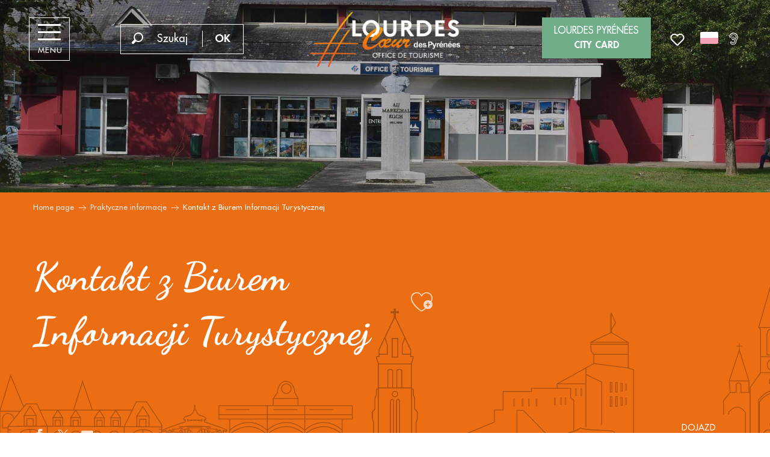

--- FILE ---
content_type: text/html; charset=UTF-8
request_url: https://pl.lourdes-infotourisme.com/praktyczne-informacje/kontakt-z-biurem-informacji-turystycznej/
body_size: 30098
content:
<!doctype html>
<html class="no-js" lang="pl-PL"><head><script type="importmap">{"imports":{"jquery":"https:\/\/woody.cloudly.space\/app\/themes\/woody-theme\/src\/lib\/custom\/jquery@3.7.1.min.mjs","highcharts":"https:\/\/woody.cloudly.space\/app\/dist\/lourdes\/addons\/woody-library\/static\/lib\/highcharts-12.1.2\/code\/es-modules\/masters\/highcharts.src.js","woody_library_filter":"https:\/\/woody.cloudly.space\/app\/dist\/lourdes\/addons\/woody-library\/js\/filter.3dd4b7bece.js","woody_library_woody_component":"https:\/\/woody.cloudly.space\/app\/dist\/lourdes\/addons\/woody-library\/js\/modules\/components\/woody-component.f868fc8be0.mjs","woody_library_woody_controller":"https:\/\/woody.cloudly.space\/app\/dist\/lourdes\/addons\/woody-library\/js\/modules\/controllers\/woody-controller.2db0174bdc.mjs","woody_library_summary_map_manager":"https:\/\/woody.cloudly.space\/app\/dist\/lourdes\/addons\/woody-library\/js\/modules\/managers\/summary\/summary-map-manager.84afb4d49a.mjs","woody_library_summary_accordion_manager":"https:\/\/woody.cloudly.space\/app\/dist\/lourdes\/addons\/woody-library\/js\/modules\/managers\/summary\/summary-accordion-manager.9b68213f2a.mjs","woody_library_interactive_svg_component":"https:\/\/woody.cloudly.space\/app\/dist\/lourdes\/addons\/woody-library\/js\/modules\/components\/interactive-svg\/interactive-svg-component.88c1dab784.mjs","woody_library_card_uniq_component":"https:\/\/woody.cloudly.space\/app\/dist\/lourdes\/addons\/woody-library\/js\/modules\/components\/card\/card-uniq-component.c74c472f73.mjs","woody_library_card_toggler_component":"https:\/\/woody.cloudly.space\/app\/dist\/lourdes\/addons\/woody-library\/js\/modules\/components\/card\/card-toggler-component.077fbca673.mjs","woody_library_card_slider_component":"https:\/\/woody.cloudly.space\/app\/dist\/lourdes\/addons\/woody-library\/js\/modules\/components\/card\/card-slider-component.1fcbe821ee.mjs","woody_library_card_map_slider_component":"https:\/\/woody.cloudly.space\/app\/dist\/lourdes\/addons\/woody-library\/js\/modules\/components\/card\/card-map-slider-component.mjs","woody_library_card_map_manager":"https:\/\/woody.cloudly.space\/app\/dist\/lourdes\/addons\/woody-library\/js\/modules\/managers\/card\/card-map-manager.aa96fe0af2.mjs","woody_library_summary_controller":"https:\/\/woody.cloudly.space\/app\/dist\/lourdes\/addons\/woody-library\/js\/modules\/controllers\/summary\/summary-controller.56dc30afe7.mjs","woody_library_focus_controller":"https:\/\/woody.cloudly.space\/app\/dist\/lourdes\/addons\/woody-library\/js\/modules\/controllers\/focus\/focus-controller.779736d3ae.mjs","woody_library_focus_map_controller":"https:\/\/woody.cloudly.space\/app\/dist\/lourdes\/addons\/woody-library\/js\/modules\/controllers\/focus\/focus-map-controller.fa756137c4.mjs","woody_library_focus_svg_controller":"https:\/\/woody.cloudly.space\/app\/dist\/lourdes\/addons\/woody-library\/js\/modules\/controllers\/focus\/focus-svg-controller.e0e66f5917.mjs","woody_library_get_there_link_component":"https:\/\/woody.cloudly.space\/app\/dist\/lourdes\/addons\/woody-library\/js\/modules\/components\/get-there\/get-there-link-component.236c7b036d.mjs","woody_library_reveal_component":"https:\/\/woody.cloudly.space\/app\/dist\/lourdes\/addons\/woody-library\/js\/modules\/components\/reveal\/reveal-component.ae2427d122.mjs","woody_addon_touristicmaps_utils":"https:\/\/woody.cloudly.space\/app\/dist\/lourdes\/addons\/woody-addon-touristicmaps\/js\/utils\/woody-addon-touristicmaps-utils.7b4d5b3788.mjs","woody_addon_touristicmaps_map_manager":"https:\/\/woody.cloudly.space\/app\/dist\/lourdes\/addons\/woody-addon-touristicmaps\/js\/managers\/woody-addon-touristicmaps-map-manager.25def4f386.mjs","woody_addon_touristicmaps_map_component":"https:\/\/woody.cloudly.space\/app\/dist\/lourdes\/addons\/woody-addon-touristicmaps\/js\/components\/woody-addon-touristicmaps-map-component.3be29cb99e.mjs","woody_addon_touristicmaps_map_control":"https:\/\/woody.cloudly.space\/app\/dist\/lourdes\/addons\/woody-addon-touristicmaps\/js\/controls\/woody-addon-touristicmaps-map-control.3ad63029a2.mjs","woody_addon_touristicmaps_center_france_map_control":"https:\/\/woody.cloudly.space\/app\/dist\/lourdes\/addons\/woody-addon-touristicmaps\/js\/controls\/woody-addon-touristicmaps-center-france-map-control.bfd154a095.mjs","woody_addon_touristicmaps_search_city_map_control":"https:\/\/woody.cloudly.space\/app\/dist\/lourdes\/addons\/woody-addon-touristicmaps\/js\/controls\/woody-addon-touristicmaps-search-city-map-control.c837cfe0f5.mjs","woody_addon_roadbook_global":"https:\/\/woody.cloudly.space\/app\/dist\/lourdes\/addons\/woody-addon-roadbook\/js\/woody-addon-roadbook-global.bac59b597b.mjs","woody_addon_roadbook_elements":"https:\/\/woody.cloudly.space\/app\/dist\/lourdes\/addons\/woody-addon-roadbook\/js\/woody-addon-roadbook-elements.1ebf10e34f.mjs","woody_addon_roadbook_tools":"https:\/\/woody.cloudly.space\/app\/dist\/lourdes\/addons\/woody-addon-roadbook\/js\/woody-addon-roadbook-tools.4c62973343.mjs","woody_addon_roadbook_feed":"https:\/\/woody.cloudly.space\/app\/dist\/lourdes\/addons\/woody-addon-roadbook\/js\/woody-addon-roadbook-feed.75f6c0ef11.mjs","woody_addon_roadbook_front":"https:\/\/woody.cloudly.space\/app\/dist\/lourdes\/addons\/woody-addon-roadbook\/js\/woody-addon-roadbook-front.e97c97cdf2.mjs","woody_addon_roadbook_django":"https:\/\/woody.cloudly.space\/app\/dist\/lourdes\/addons\/woody-addon-roadbook\/js\/woody-addon-roadbook-django.d8fae5bb70.mjs","woody_roadbook_sheet_list_controller":"https:\/\/woody.cloudly.space\/app\/dist\/lourdes\/addons\/woody-addon-roadbook\/js\/controllers\/woody-roadbook-sheet-list-controller.a3aea218c2.mjs","woody_roadbook_map_global_controller":"https:\/\/woody.cloudly.space\/app\/dist\/lourdes\/addons\/woody-addon-roadbook\/js\/controllers\/woody-roadbook-map-global-controller.ca5ca46b9e.mjs","woody_hawwwai_itinerary_elevation_chart_component":"https:\/\/woody.cloudly.space\/app\/dist\/lourdes\/addons\/woody-addon-hawwwai\/js\/components\/woody-hawwwai-itinerary-elevation-chart-component.1b7e9b6c9a.mjs","woody_hawwwai_itinerary_reveal_controller":"https:\/\/woody.cloudly.space\/app\/dist\/lourdes\/addons\/woody-addon-hawwwai\/js\/controllers\/woody-hawwwai-itinerary-reveal-controller.2d8a9d49dc.mjs","woody_hawwwai_itinerary_reveal_toggler_controller":"https:\/\/woody.cloudly.space\/app\/dist\/lourdes\/addons\/woody-addon-hawwwai\/js\/controllers\/woody-hawwwai-itinerary-reveal-toggler-controller.26149551a6.mjs","woody_hawwwai_itinerary_pois_controller":"https:\/\/woody.cloudly.space\/app\/dist\/lourdes\/addons\/woody-addon-hawwwai\/js\/controllers\/woody-hawwwai-itinerary-pois-controller.2dce389938.mjs","woody_lib_utils":"https:\/\/woody.cloudly.space\/app\/dist\/lourdes\/addons\/woody-lib-utils\/js\/woody-lib-utils.93266841fa.mjs","woody_addon_search_engine_component":"https:\/\/woody.cloudly.space\/app\/dist\/lourdes\/addons\/woody-addon-search\/js\/components\/woody-addon-search-engine-component.dc802f6a63.mjs","woody_addon_search_main":"https:\/\/woody.cloudly.space\/app\/dist\/lourdes\/addons\/woody-addon-search\/js\/woody-addon-search-main.6ea2fe98ba.mjs","woody_addon_search_engine_input_component":"https:\/\/woody.cloudly.space\/app\/dist\/lourdes\/addons\/woody-addon-search\/js\/components\/woody-addon-search-engine-input-component.1e6a90e877.mjs","woody_addon_search_engine_input_dropdown_component":"https:\/\/woody.cloudly.space\/app\/dist\/lourdes\/addons\/woody-addon-search\/js\/components\/woody-addon-search-engine-input-dropdown-component.c7e89a83ab.mjs","woody_addon_search_engine_filters_component":"https:\/\/woody.cloudly.space\/app\/dist\/lourdes\/addons\/woody-addon-search\/js\/components\/woody-addon-search-engine-filters-component.cc5fa80115.mjs","woody_addon_search_engine_results_component":"https:\/\/woody.cloudly.space\/app\/dist\/lourdes\/addons\/woody-addon-search\/js\/components\/woody-addon-search-engine-results-component.7fe4b9df50.mjs","woody_addon_search_data_controller":"https:\/\/woody.cloudly.space\/app\/dist\/lourdes\/addons\/woody-addon-search\/js\/controllers\/woody-addon-search-data-controller.a95f731a76.mjs","fuse.js":"https:\/\/woody.cloudly.space\/app\/dist\/lourdes\/addons\/woody-addon-search\/static\/js\/fuse-v6.4.1\/fuse.esm.min.js","woody_addon_devtools_main":"https:\/\/woody.cloudly.space\/app\/dist\/lourdes\/addons\/woody-addon-devtools\/js\/woody-addon-devtools-main.5ef617cfdb.mjs","woody_addon_devtools_tools":"https:\/\/woody.cloudly.space\/app\/dist\/lourdes\/addons\/woody-addon-devtools\/js\/woody-addon-devtools-tools.54d58a68c5.mjs","woody_addon_devtools_color_palette":"https:\/\/woody.cloudly.space\/app\/dist\/lourdes\/addons\/woody-addon-devtools\/js\/woody-addon-devtools-color-palette.a8a41da40b.mjs","woody_addon_devtools_style_shift":"https:\/\/woody.cloudly.space\/app\/dist\/lourdes\/addons\/woody-addon-devtools\/js\/woody-addon-devtools-style-shift.c4f6081742.mjs","woody_addon_devtools_fake_touristic_sheet":"https:\/\/woody.cloudly.space\/app\/dist\/lourdes\/addons\/woody-addon-devtools\/js\/woody-addon-devtools-fake-touristic-sheet.2cb516cd17.mjs","woody_addon_sncfconnect_sheet":"https:\/\/woody.cloudly.space\/app\/dist\/lourdes\/addons\/woody-addon-sncfconnect\/js\/woody-addon-sncfconnect-sheet.edd7575589.mjs","woody_addon_campaigns_blocks":"https:\/\/woody.cloudly.space\/app\/dist\/lourdes\/addons\/woody-addon-claims\/js\/woody-addon-campaigns-blocks.cd7b0fdfb1.mjs","woody_addon_claims_blocks":"https:\/\/woody.cloudly.space\/app\/dist\/lourdes\/addons\/woody-addon-claims\/js\/woody-addon-claims-blocks.d6b0ec349c.mjs","woody_addon_favorites_tools":"https:\/\/woody.cloudly.space\/app\/dist\/lourdes\/addons\/woody-addon-favorites\/js\/woody-addon-favorites-tools.493a0ea33a.mjs","woody_addon_favorites_btn":"https:\/\/woody.cloudly.space\/app\/dist\/lourdes\/addons\/woody-addon-favorites\/js\/woody-addon-favorites-btn.371d024552.mjs","woody_addon_favorites_cart":"https:\/\/woody.cloudly.space\/app\/dist\/lourdes\/addons\/woody-addon-favorites\/js\/woody-addon-favorites-cart.76fc575ef3.mjs","woody_addon_favorites_sections":"https:\/\/woody.cloudly.space\/app\/dist\/lourdes\/addons\/woody-addon-favorites\/js\/woody-addon-favorites-sections.3c8fc8f133.mjs"}}</script><title>Kontakt z Biurem Informacji Turystycznej | Biuro turystyczne w Lourdes</title><script>window.globals={"ancestors":{"chapter1":"Praktyczne informacje","chapter2":"Kontakt z Biurem Informacji Turystycznej","chapter3":null},"context":"website","current_lang":"pl","current_locale":"pl","current_locale_region":"pl_PL","env":"prod","languages":["fr","de","en","es","it","nl","pt","pl"],"page_type":"basic_page","post_id":27171,"post_image":"https:\/\/www.lourdes-infotourisme.com\/app\/uploads\/lourdes\/2021\/09\/thumbs\/square-foch-ot-1-jpg-1920x960-crop-1639733684.jpg","post_title":"Kontakt z Biurem Informacji Turystycznej","post_type":"page","post_modified":"2022-06-06 13:12:43+02:00","site_key":"lourdes","tags":{"places":[],"seasons":[],"themes":[],"targets":[]},"woody_options_pages":{"search_url":27121,"weather_url":0,"favorites_url":27120},"search":{"api":{"uri":"https:\/\/api.tourism-system.com\/v2\/woody\/search\/pl\/v2","args":{"size":15,"threshold":0.5}}},"tmaps":{"url_api":"https:\/\/api.touristicmaps.com\/lib\/mod.mjs","url_api_lazy":"https:\/\/api.touristicmaps.com\/lib\/lazy.mjs"},"hawwwai":{"sheet_options":{"nearby_distance_max":5000}},"sncfconnect":{"publisher":"raccourciagency","name":"lourdes","date":"202406"}}</script><script>document.addEventListener("DOMContentLoaded",function(){document.querySelectorAll("a[href='#consentframework'],a[href='#cmp']").forEach(function(e){e.removeAttribute("target");e.setAttribute("href","javascript:window.Sddan.cmp.displayUI();")})});</script><meta name="google-site-verification" content="UosJ8aPQH18x-tqdaFSKSF2Iwm0G1qZUuD6EJgczzG8" /><link rel="preconnect" href="https://cache.consentframework.com" crossorigin><link rel="preconnect" href="https://choices.consentframework.com" crossorigin><link rel="preconnect" href="https://fonts.gstatic.com" crossorigin><link rel="preconnect" href="https://fonts.googleapis.com" crossorigin><link rel="preconnect" href="https://www.googletagmanager.com" crossorigin><link rel="preconnect" href="https://woody.cloudly.space" crossorigin><link rel="preconnect" href="https://api.cloudly.space" crossorigin><script>window.dataLayer=window.dataLayer?window.dataLayer:[];window.dataLayer.push({"event":"globals","data":{"env":"prod","site_key":"lourdes","page":{"id_page":27171,"name":"Kontakt z Biurem Informacji Turystycznej","page_type":"basic_page","tags":{"places":[],"seasons":[],"themes":[],"targets":[]}},"lang":"pl","rdbk":{"enable":false}}});</script><script>(function(w,d,s,l,i) { w[l]=w[l]||[]; w[l].push({ 'gtm.start': new Date().getTime(),event: 'gtm.js' }); var f=d.getElementsByTagName(s)[0], j=d.createElement(s),dl=l!='dataLayer'? '&l='+l:''; j.async=true; j.src='https://www.googletagmanager.com/gtm.js?id='+i+dl; f.parentNode.insertBefore(j,f); })(window,document,'script','dataLayer','GTM-MTR4J46');</script><link rel="canonical" href="https://pl.lourdes-infotourisme.com/praktyczne-informacje/kontakt-z-biurem-informacji-turystycznej/"/><meta charset="UTF-8"/><meta http-equiv="X-UA-Compatible" content="IE=edge"/><meta name="generator" content="Raccourci Agency - WP"/><meta name="viewport" content="width=device-width,initial-scale=1"/><meta name="robots" content="max-snippet:-1, max-image-preview:large, max-video-preview:-1"/><meta property="og:type" content="website"/><meta property="og:url" content="https://pl.lourdes-infotourisme.com/praktyczne-informacje/kontakt-z-biurem-informacji-turystycznej/"/><meta name="twitter:card" content="summary_large_image"/><meta property="og:image" content="https://woody.cloudly.space/app/uploads/lourdes/2021/09/thumbs/square-foch-ot-1-jpg-1920x960-crop-1639733684.jpg"/><meta property="twitter:image" content="https://woody.cloudly.space/app/uploads/lourdes/2021/09/thumbs/square-foch-ot-1-jpg-1920x960-crop-1639733684.jpg"/><meta property="og:site_name" content="Biuro turystyczne w Lourdes"/><meta property="og:locale" content="pl_PL"/><meta property="og:locale:alternate" content="fr_FR"/><meta property="og:locale:alternate" content="de_DE"/><meta property="og:locale:alternate" content="en_GB"/><meta property="og:locale:alternate" content="es_ES"/><meta property="og:locale:alternate" content="it_IT"/><meta property="og:locale:alternate" content="nl_NL"/><meta property="og:locale:alternate" content="pt_BR"/><meta name="description" content=" 
 "/><meta property="og:title" content="Kontakt z Biurem Informacji Turystycznej | Biuro turystyczne w Lourdes"/><meta property="og:description" content=" 
 "/><meta name="twitter:title" content="Kontakt z Biurem Informacji Turystycznej | Biuro turystyczne w Lourdes"/><meta name="twitter:description" content=" 
 "/><script type="application/ld+json" class="woody-schema-graph">{"@context":"https:\/\/schema.org","@graph":[{"@type":"WebSite","url":"https:\/\/pl.lourdes-infotourisme.com","name":"Biuro turystyczne w Lourdes","description":"Odkryj Lourdes w sercu Pirenej\u00f3w. Od Sanktuarium Notre-Dame po Pireneje - przygotuj si\u0119 na wyj\u0105tkowe i zaskakuj\u0105ce prze\u017cycia","potentialAction":[{"@type":"SearchAction","target":"https:\/\/pl.lourdes-infotourisme.com\/szukaj\/?query={search_term_string}","query-input":"required name=search_term_string"}]},{"@type":"WebPage","url":"https:\/\/pl.lourdes-infotourisme.com\/praktyczne-informacje\/kontakt-z-biurem-informacji-turystycznej\/","headline":"Kontakt z Biurem Informacji Turystycznej | Biuro turystyczne w Lourdes","inLanguage":"pl-PL","datePublished":"2021-08-18 11:45:33","dateModified":"2022-06-06 11:12:43","description":"\u00a0\n\u00a0","image":["https:\/\/www.lourdes-infotourisme.com\/app\/uploads\/lourdes\/2021\/09\/thumbs\/square-foch-ot-1-jpg-1920x960-crop-1639733684.jpg"]}]}</script><style>img:is([sizes="auto" i], [sizes^="auto," i]) { contain-intrinsic-size: 3000px 1500px }</style><link rel="alternate" href="https://www.lourdes-infotourisme.com/sorganiser/loffice-de-tourisme/contacter-loffice-de-tourisme/" hreflang="fr" /><link rel="alternate" href="https://de.lourdes-infotourisme.com/praxis/kontakt-touristeninformation/" hreflang="de" /><link rel="alternate" href="https://en.lourdes-infotourisme.com/plan/the-tourist-office/contact-the-tourist-office/" hreflang="en" /><link rel="alternate" href="https://es.lourdes-infotourisme.com/organizarse/la-oficina-de-turismo/contactar-oficina-de-turismo-de-lourdes-francia/" hreflang="es" /><link rel="alternate" href="https://it.lourdes-infotourisme.com/organizzarsi/lufficio-del-turismo/contattare-lufficio-del-turismo/" hreflang="it" /><link rel="alternate" href="https://nl.lourdes-infotourisme.com/nuttige-informatie/contact-vvv-kantoor/" hreflang="nl" /><link rel="alternate" href="https://br.lourdes-infotourisme.com/informacao-util/contate-o-escritorio-do-turismo/" hreflang="pt" /><link rel="alternate" href="https://pl.lourdes-infotourisme.com/praktyczne-informacje/kontakt-z-biurem-informacji-turystycznej/" hreflang="pl" /><script>
window._wpemojiSettings = {"baseUrl":"https:\/\/s.w.org\/images\/core\/emoji\/16.0.1\/72x72\/","ext":".png","svgUrl":"https:\/\/s.w.org\/images\/core\/emoji\/16.0.1\/svg\/","svgExt":".svg","source":{"concatemoji":"https:\/\/pl.lourdes-infotourisme.com\/wp\/wp-includes\/js\/wp-emoji-release.min.js?ver=6.8.2"}};
/*! This file is auto-generated */
!function(s,n){var o,i,e;function c(e){try{var t={supportTests:e,timestamp:(new Date).valueOf()};sessionStorage.setItem(o,JSON.stringify(t))}catch(e){}}function p(e,t,n){e.clearRect(0,0,e.canvas.width,e.canvas.height),e.fillText(t,0,0);var t=new Uint32Array(e.getImageData(0,0,e.canvas.width,e.canvas.height).data),a=(e.clearRect(0,0,e.canvas.width,e.canvas.height),e.fillText(n,0,0),new Uint32Array(e.getImageData(0,0,e.canvas.width,e.canvas.height).data));return t.every(function(e,t){return e===a[t]})}function u(e,t){e.clearRect(0,0,e.canvas.width,e.canvas.height),e.fillText(t,0,0);for(var n=e.getImageData(16,16,1,1),a=0;a<n.data.length;a++)if(0!==n.data[a])return!1;return!0}function f(e,t,n,a){switch(t){case"flag":return n(e,"\ud83c\udff3\ufe0f\u200d\u26a7\ufe0f","\ud83c\udff3\ufe0f\u200b\u26a7\ufe0f")?!1:!n(e,"\ud83c\udde8\ud83c\uddf6","\ud83c\udde8\u200b\ud83c\uddf6")&&!n(e,"\ud83c\udff4\udb40\udc67\udb40\udc62\udb40\udc65\udb40\udc6e\udb40\udc67\udb40\udc7f","\ud83c\udff4\u200b\udb40\udc67\u200b\udb40\udc62\u200b\udb40\udc65\u200b\udb40\udc6e\u200b\udb40\udc67\u200b\udb40\udc7f");case"emoji":return!a(e,"\ud83e\udedf")}return!1}function g(e,t,n,a){var r="undefined"!=typeof WorkerGlobalScope&&self instanceof WorkerGlobalScope?new OffscreenCanvas(300,150):s.createElement("canvas"),o=r.getContext("2d",{willReadFrequently:!0}),i=(o.textBaseline="top",o.font="600 32px Arial",{});return e.forEach(function(e){i[e]=t(o,e,n,a)}),i}function t(e){var t=s.createElement("script");t.src=e,t.defer=!0,s.head.appendChild(t)}"undefined"!=typeof Promise&&(o="wpEmojiSettingsSupports",i=["flag","emoji"],n.supports={everything:!0,everythingExceptFlag:!0},e=new Promise(function(e){s.addEventListener("DOMContentLoaded",e,{once:!0})}),new Promise(function(t){var n=function(){try{var e=JSON.parse(sessionStorage.getItem(o));if("object"==typeof e&&"number"==typeof e.timestamp&&(new Date).valueOf()<e.timestamp+604800&&"object"==typeof e.supportTests)return e.supportTests}catch(e){}return null}();if(!n){if("undefined"!=typeof Worker&&"undefined"!=typeof OffscreenCanvas&&"undefined"!=typeof URL&&URL.createObjectURL&&"undefined"!=typeof Blob)try{var e="postMessage("+g.toString()+"("+[JSON.stringify(i),f.toString(),p.toString(),u.toString()].join(",")+"));",a=new Blob([e],{type:"text/javascript"}),r=new Worker(URL.createObjectURL(a),{name:"wpTestEmojiSupports"});return void(r.onmessage=function(e){c(n=e.data),r.terminate(),t(n)})}catch(e){}c(n=g(i,f,p,u))}t(n)}).then(function(e){for(var t in e)n.supports[t]=e[t],n.supports.everything=n.supports.everything&&n.supports[t],"flag"!==t&&(n.supports.everythingExceptFlag=n.supports.everythingExceptFlag&&n.supports[t]);n.supports.everythingExceptFlag=n.supports.everythingExceptFlag&&!n.supports.flag,n.DOMReady=!1,n.readyCallback=function(){n.DOMReady=!0}}).then(function(){return e}).then(function(){var e;n.supports.everything||(n.readyCallback(),(e=n.source||{}).concatemoji?t(e.concatemoji):e.wpemoji&&e.twemoji&&(t(e.twemoji),t(e.wpemoji)))}))}((window,document),window._wpemojiSettings);
</script><link rel='preload' as='style' onload='this.onload=null;this.rel="stylesheet"' id='addon-search-stylesheet-css' href='https://woody.cloudly.space/app/dist/lourdes/addons/woody-addon-search/css/woody-addon-search.3c0e3d2c84.css?ver=3.1.31' media='screen' /><noscript><link rel='stylesheet' id='addon-search-stylesheet-css' href='https://woody.cloudly.space/app/dist/lourdes/addons/woody-addon-search/css/woody-addon-search.3c0e3d2c84.css?ver=3.1.31' media='screen' /></noscript><link rel='preload' as='style' onload='this.onload=null;this.rel="stylesheet"' id='addon-touristicmaps-stylesheet-css' href='https://woody.cloudly.space/app/dist/lourdes/addons/woody-addon-touristicmaps/css/woody-addon-touristicmaps.42aea2a6d2.css?ver=2.0.19' media='all' /><noscript><link rel='stylesheet' id='addon-touristicmaps-stylesheet-css' href='https://woody.cloudly.space/app/dist/lourdes/addons/woody-addon-touristicmaps/css/woody-addon-touristicmaps.42aea2a6d2.css?ver=2.0.19' media='all' /></noscript><link rel='preload' as='style' onload='this.onload=null;this.rel="stylesheet"' id='addon-hawwwai-stylesheet-css' href='https://woody.cloudly.space/app/dist/lourdes/addons/woody-addon-hawwwai/css/front/woody-addon-hawwwai.ebf78ef83d.css?ver=3.4.105' media='all' /><noscript><link rel='stylesheet' id='addon-hawwwai-stylesheet-css' href='https://woody.cloudly.space/app/dist/lourdes/addons/woody-addon-hawwwai/css/front/woody-addon-hawwwai.ebf78ef83d.css?ver=3.4.105' media='all' /></noscript><link rel='preload' as='style' onload='this.onload=null;this.rel="stylesheet"' id='addon-hawwwai-stylesheet-iti-css' href='https://woody.cloudly.space/app/dist/lourdes/addons/woody-addon-hawwwai/css/front/woody-addon-hawwwai-iti.551a3c1b6d.css?ver=3.4.105' media='all' /><noscript><link rel='stylesheet' id='addon-hawwwai-stylesheet-iti-css' href='https://woody.cloudly.space/app/dist/lourdes/addons/woody-addon-hawwwai/css/front/woody-addon-hawwwai-iti.551a3c1b6d.css?ver=3.4.105' media='all' /></noscript><link rel='preload' as='style' onload='this.onload=null;this.rel="stylesheet"' id='addon-campaigns-stylesheet-css' href='https://woody.cloudly.space/app/dist/lourdes/addons/woody-addon-claims/css/woody-addon-campaigns.1a1f82fdef.css' media='all' /><noscript><link rel='stylesheet' id='addon-campaigns-stylesheet-css' href='https://woody.cloudly.space/app/dist/lourdes/addons/woody-addon-claims/css/woody-addon-campaigns.1a1f82fdef.css' media='all' /></noscript><link rel='stylesheet' id='swiper-style-main-css' href='https://woody.cloudly.space/app/dist/lourdes/static/swiper/swiper-bundle.css' media='screen' /><link rel='preload' as='style' onload='this.onload=null;this.rel="stylesheet"' id='google-font-patuaone-css' href='https://fonts.googleapis.com/css?family=Patua+One' media='all' /><noscript><link rel='stylesheet' id='google-font-patuaone-css' href='https://fonts.googleapis.com/css?family=Patua+One' media='all' /></noscript><link rel='preload' as='style' onload='this.onload=null;this.rel="stylesheet"' id='google-font-raleway-css' href='https://fonts.googleapis.com/css?family=Raleway' media='all' /><noscript><link rel='stylesheet' id='google-font-raleway-css' href='https://fonts.googleapis.com/css?family=Raleway' media='all' /></noscript><link rel='stylesheet' id='main-stylesheet-chunk-0-css' href='https://woody.cloudly.space/app/dist/lourdes/css/main_chunk_1.e27733e20e.css' media='screen' /><link rel='stylesheet' id='main-stylesheet-chunk-1-css' href='https://woody.cloudly.space/app/dist/lourdes/css/main_chunk_2.52d2ecadbc.css' media='screen' /><link rel='stylesheet' id='main-stylesheet-chunk-2-css' href='https://woody.cloudly.space/app/dist/lourdes/css/main_chunk_3.6c5514087b.css' media='screen' /><link rel='preload' as='style' onload='this.onload=null;this.rel="stylesheet"' id='wicon-stylesheet-css' href='https://woody.cloudly.space/app/dist/lourdes/css/wicon.0f4fac2735.css' media='screen' /><noscript><link rel='stylesheet' id='wicon-stylesheet-css' href='https://woody.cloudly.space/app/dist/lourdes/css/wicon.0f4fac2735.css' media='screen' /></noscript><link rel='stylesheet' id='print-stylesheet-css' href='https://woody.cloudly.space/app/dist/lourdes/css/print.f6f47df82d.css' media='print' /><script defer src="https://woody.cloudly.space/app/dist/lourdes/addons/woody-addon-search/js/woody-addon-search.3155b7e4dc.js?ver=3.1.31" id="addon-search-javascripts-js"></script><script defer src="https://woody.cloudly.space/app/themes/woody-theme/src/js/static/obf.min.js?ver=2.3.165" id="obf-js"></script><script defer src="https://woody.cloudly.space/app/dist/lourdes/addons/woody-addon-eskalad/js/events/eskalad.c2bde38840.js?ver=6.3.3" id="woody-addon-eskalad-js"></script><script defer src="https://woody.cloudly.space/app/dist/lourdes/addons/woody-addon-eskalad/js/events/eskalad-page.5d2af865c3.js?ver=6.3.3" id="woody-addon-eskalad-page-js"></script><script id="jquery-js-before">
window.siteConfig = {"site_key":"lourdes","login":"public_lourdes_website","password":"5a67384abef2d3dacde6772ee36a72c5","token":"OTYxNzYzNWUwOGI0OlNVTlRXMTlRYWdsZlRSQlFYRVZ1UUZOUlJneEVYUT09OkRGY0hBQVVMQVFSU1hRUUdYUVZWVmxWWFVGTUhEMUJSWEFVSFZnRUJWbEE9","mapProviderKeys":{"otmKey":"ff9d3e3c6b2d021b847afea5c8d9ca35e5e5b881f9048404772c9f76e2004756","gmKey":"AIzaSyAIWyOS5ifngsd2S35IKbgEXXgiSAnEjsw"},"api_url":"https:\/\/api.tourism-system.com","api_render_url":"https:\/\/api.tourism-system.com","current_lang":"pl","current_season":null,"languages":["fr","de","en","es","it","nl","pt","pl"],"pll_options":{"browser":0,"rewrite":1,"hide_default":0,"force_lang":3,"redirect_lang":1,"media_support":1,"uninstall":0,"sync":["taxonomies"],"post_types":["touristic_sheet","short_link","woody_topic","woody_rdbk_leaflets","woody_rdbk_feeds","testimony","profile"],"taxonomies":["themes","places","seasons","targets","expression_category","profile_category","leaflet_category","visitor_category","accommodation_category","mobility_category","channel_category","trip_duration"],"domains":{"fr":"https:\/\/www.lourdes-infotourisme.com","de":"https:\/\/de.lourdes-infotourisme.com","en":"https:\/\/en.lourdes-infotourisme.com","es":"https:\/\/es.lourdes-infotourisme.com","it":"https:\/\/it.lourdes-infotourisme.com\/","nl":"https:\/\/nl.lourdes-infotourisme.com","pt":"https:\/\/br.lourdes-infotourisme.com","pl":"https:\/\/pl.lourdes-infotourisme.com"},"version":"3.5.4","first_activation":1613658358,"media":{"duplicate":0},"default_lang":"fr","previous_version":"3.5.3"}};
window.useLeafletLibrary=1;window.DrupalAngularConfig=window.DrupalAngularConfig || {};window.DrupalAngularConfig.mapProviderKeys={"otmKey":"ff9d3e3c6b2d021b847afea5c8d9ca35e5e5b881f9048404772c9f76e2004756","gmKey":"AIzaSyAIWyOS5ifngsd2S35IKbgEXXgiSAnEjsw"};
</script><script type="module" src="https://woody.cloudly.space/app/themes/woody-theme/src/lib/custom/jquery@3.7.1.min.mjs" id="jquery-js"></script><script defer src="https://woody.cloudly.space/app/themes/woody-theme/src/lib/custom/moment-with-locales@2.22.2.min.js" id="jsdelivr_moment-js"></script><script id="woody-addon-hawwwai-sheet-js-extra">
var __hw = {"SECTIONS.TOURISM.SHEET.PERIODS.TODAY":"SECTIONS.TOURISM.SHEET.PERIODS.TODAY","SECTIONS.TOURISM.SHEET.PERIODS.HAPPENING":"SECTIONS.TOURISM.SHEET.PERIODS.HAPPENING","SECTIONS.TOURISM.SHEET.PERIODS.ENDED":"SECTIONS.TOURISM.SHEET.PERIODS.ENDED","SECTIONS.TOURISM.SHEET.PERIODS.ENDED_FOR_TODAY":"SECTIONS.TOURISM.SHEET.PERIODS.ENDED_FOR_TODAY","SECTIONS.TOURISM.SHEET.PERIODS.FROM_TODAY":"SECTIONS.TOURISM.SHEET.PERIODS.FROM_TODAY","SECTIONS.TOURISM.SHEET.PERIODS.FROM":"SECTIONS.TOURISM.SHEET.PERIODS.FROM","SECTIONS.TOURISM.SHEET.PERIODS.UNTIL_TODAY":"SECTIONS.TOURISM.SHEET.PERIODS.UNTIL_TODAY","SECTIONS.TOURISM.SHEET.PERIODS.TO":"SECTIONS.TOURISM.SHEET.PERIODS.TO","SECTIONS.TOURISM.SHEET.PERIODS.UNTIL":"SECTIONS.TOURISM.SHEET.PERIODS.UNTIL","SECTIONS.TOURISM.SHEET.PERIODS.UNTIL_LONG":"SECTIONS.TOURISM.SHEET.PERIODS.UNTIL_LONG","SECTIONS.TOURISM.SHEET.PERIODS.ON":"SECTIONS.TOURISM.SHEET.PERIODS.ON","SECTIONS.TOURISM.SHEET.PERIODS.OPENED":"SECTIONS.TOURISM.SHEET.PERIODS.OPENED","SECTIONS.TOURISM.SHEET.PERIODS.CLOSED":"SECTIONS.TOURISM.SHEET.PERIODS.CLOSED","SECTIONS.TOURISM.SHEET.PERIODS.CLOSEDFORTODAY":"SECTIONS.TOURISM.SHEET.PERIODS.CLOSEDFORTODAY","SECTIONS.TOURISM.SHEET.PERIODS.UNDEFINED":"SECTIONS.TOURISM.SHEET.PERIODS.UNDEFINED","SECTIONS.TOURISM.SHEET.PERIODS.NOW":"SECTIONS.TOURISM.SHEET.PERIODS.NOW","GLOBAL.TIMES.TO":"GLOBAL.TIMES.TO"};
</script><script type="module" src="https://woody.cloudly.space/app/dist/lourdes/addons/woody-addon-hawwwai/js/woody-addon-hawwwai-sheet.0c65dc8bba.mjs?ver=3.4.105" id="woody-addon-hawwwai-sheet-js"></script><script type="module" src="https://woody.cloudly.space/app/dist/lourdes/addons/woody-addon-sncfconnect/js/woody-addon-sncfconnect.d1b379caef.mjs?ver=1.0.7" id="addon-sncfconnect-javascripts-js"></script><script defer src="https://woody.cloudly.space/app/dist/lourdes/static/swiper/swiper-bundle.min.js?ver=12.0.2" id="jsdelivr_swiper-js"></script><script type="module" src="https://woody.cloudly.space/app/dist/lourdes/addons/woody-addon-claims/js/woody-addon-claims.094619d2c3.mjs" id="addon-claims-javascripts-js"></script><script type="module" src="https://woody.cloudly.space/app/dist/lourdes/addons/woody-addon-favorites/js/woody-addon-favorites.c46dfed72b.mjs" id="addon-favorites-javascripts-js"></script><script defer src="https://woody.cloudly.space/app/themes/woody-theme/src/lib/npm/flatpickr/dist/flatpickr.min.js?ver=4.5.7" id="jsdelivr_flatpickr-js"></script><script defer src="https://woody.cloudly.space/app/themes/woody-theme/src/lib/npm/flatpickr/dist/l10n/pl.js?ver=4.5.7" id="jsdelivr_flatpickr_l10n-js"></script><script defer src="https://woody.cloudly.space/app/themes/woody-theme/src/lib/custom/nouislider@10.1.0.min.js" id="jsdelivr_nouislider-js"></script><script defer src="https://woody.cloudly.space/app/themes/woody-theme/src/lib/custom/lazysizes@4.1.2.min.js" id="jsdelivr_lazysizes-js"></script><script defer src="https://woody.cloudly.space/app/themes/woody-theme/src/lib/custom/moment-timezone-with-data.min.js" id="jsdelivr_moment_tz-js"></script><script defer src="https://woody.cloudly.space/app/themes/woody-theme/src/lib/custom/js.cookie@2.2.1.min.js" id="jsdelivr_jscookie-js"></script><script defer src="https://woody.cloudly.space/app/themes/woody-theme/src/lib/custom/rellax@1.10.1.min.js" id="jsdelivr_rellax-js"></script><script defer src="https://woody.cloudly.space/app/themes/woody-theme/src/lib/custom/iframeResizer@4.3.7.min.js?ver=4.3.7" id="jsdelivr_iframeresizer-js"></script><script defer src="https://woody.cloudly.space/app/themes/woody-theme/src/lib/npm/plyr/dist/plyr.min.js?ver=3.6.8" id="jsdelivr_plyr-js"></script><script defer src="https://woody.cloudly.space/wp/wp-includes/js/dist/hooks.min.js?ver=4d63a3d491d11ffd8ac6" id="wp-hooks-js"></script><script defer src="https://woody.cloudly.space/wp/wp-includes/js/dist/i18n.min.js?ver=5e580eb46a90c2b997e6" id="wp-i18n-js"></script><script defer src="https://woody.cloudly.space/app/themes/woody-theme/src/js/static/i18n-ltr.min.js?ver=2.3.165" id="wp-i18n-ltr-js"></script><script id="main-modules-js-extra">
var WoodyMainJsModules = {"jquery":{"path":"https:\/\/pl.lourdes-infotourisme.com\/app\/themes\/woody-theme\/src\/lib\/custom\/jquery@3.7.1.min.mjs"},"highcharts":{"path":"https:\/\/pl.lourdes-infotourisme.com\/app\/dist\/lourdes\/addons\/woody-library\/static\/lib\/highcharts-12.1.2\/code\/es-modules\/masters\/highcharts.src.js"},"woody_library_filter":{"path":"https:\/\/pl.lourdes-infotourisme.com\/app\/dist\/lourdes\/addons\/woody-library\/js\/filter.3dd4b7bece.js"},"woody_library_woody_component":{"path":"https:\/\/pl.lourdes-infotourisme.com\/app\/dist\/lourdes\/addons\/woody-library\/js\/modules\/components\/woody-component.f868fc8be0.mjs"},"woody_library_woody_controller":{"path":"https:\/\/pl.lourdes-infotourisme.com\/app\/dist\/lourdes\/addons\/woody-library\/js\/modules\/controllers\/woody-controller.2db0174bdc.mjs"},"woody_library_summary_map_manager":{"path":"https:\/\/pl.lourdes-infotourisme.com\/app\/dist\/lourdes\/addons\/woody-library\/js\/modules\/managers\/summary\/summary-map-manager.84afb4d49a.mjs"},"woody_library_summary_accordion_manager":{"path":"https:\/\/pl.lourdes-infotourisme.com\/app\/dist\/lourdes\/addons\/woody-library\/js\/modules\/managers\/summary\/summary-accordion-manager.9b68213f2a.mjs"},"woody_library_interactive_svg_component":{"path":"https:\/\/pl.lourdes-infotourisme.com\/app\/dist\/lourdes\/addons\/woody-library\/js\/modules\/components\/interactive-svg\/interactive-svg-component.88c1dab784.mjs","component":"woody-interactive-svg"},"woody_library_card_uniq_component":{"path":"https:\/\/pl.lourdes-infotourisme.com\/app\/dist\/lourdes\/addons\/woody-library\/js\/modules\/components\/card\/card-uniq-component.c74c472f73.mjs","component":"woody-card-uniq"},"woody_library_card_toggler_component":{"path":"https:\/\/pl.lourdes-infotourisme.com\/app\/dist\/lourdes\/addons\/woody-library\/js\/modules\/components\/card\/card-toggler-component.077fbca673.mjs","component":"woody-card-toggler"},"woody_library_card_slider_component":{"path":"https:\/\/pl.lourdes-infotourisme.com\/app\/dist\/lourdes\/addons\/woody-library\/js\/modules\/components\/card\/card-slider-component.1fcbe821ee.mjs","component":"woody-card-slider"},"woody_library_card_map_slider_component":{"path":"https:\/\/pl.lourdes-infotourisme.com\/app\/dist\/lourdes\/addons\/woody-library\/js\/modules\/components\/card\/card-map-slider-component.mjs","component":"woody-card-map-slider"},"woody_library_card_map_manager":{"path":"https:\/\/pl.lourdes-infotourisme.com\/app\/dist\/lourdes\/addons\/woody-library\/js\/modules\/managers\/card\/card-map-manager.aa96fe0af2.mjs"},"woody_library_summary_controller":{"path":"https:\/\/pl.lourdes-infotourisme.com\/app\/dist\/lourdes\/addons\/woody-library\/js\/modules\/controllers\/summary\/summary-controller.56dc30afe7.mjs","controller":"woody_library_summary_controller"},"woody_library_focus_controller":{"path":"https:\/\/pl.lourdes-infotourisme.com\/app\/dist\/lourdes\/addons\/woody-library\/js\/modules\/controllers\/focus\/focus-controller.779736d3ae.mjs","controller":"woody_library_focus_controller"},"woody_library_focus_map_controller":{"path":"https:\/\/pl.lourdes-infotourisme.com\/app\/dist\/lourdes\/addons\/woody-library\/js\/modules\/controllers\/focus\/focus-map-controller.fa756137c4.mjs","controller":"woody_library_focus_map_controller"},"woody_library_focus_svg_controller":{"path":"https:\/\/pl.lourdes-infotourisme.com\/app\/dist\/lourdes\/addons\/woody-library\/js\/modules\/controllers\/focus\/focus-svg-controller.e0e66f5917.mjs","controller":"woody_library_focus_svg_controller"},"woody_library_get_there_link_component":{"path":"https:\/\/pl.lourdes-infotourisme.com\/app\/dist\/lourdes\/addons\/woody-library\/js\/modules\/components\/get-there\/get-there-link-component.236c7b036d.mjs","component":"woody-get-there-link"},"woody_library_reveal_component":{"path":"https:\/\/pl.lourdes-infotourisme.com\/app\/dist\/lourdes\/addons\/woody-library\/js\/modules\/components\/reveal\/reveal-component.ae2427d122.mjs","component":"woody-reveal"},"woody_addon_touristicmaps_utils":{"path":"https:\/\/pl.lourdes-infotourisme.com\/app\/dist\/lourdes\/addons\/woody-addon-touristicmaps\/js\/utils\/woody-addon-touristicmaps-utils.7b4d5b3788.mjs"},"woody_addon_touristicmaps_map_manager":{"path":"https:\/\/pl.lourdes-infotourisme.com\/app\/dist\/lourdes\/addons\/woody-addon-touristicmaps\/js\/managers\/woody-addon-touristicmaps-map-manager.25def4f386.mjs"},"woody_addon_touristicmaps_map_component":{"path":"https:\/\/pl.lourdes-infotourisme.com\/app\/dist\/lourdes\/addons\/woody-addon-touristicmaps\/js\/components\/woody-addon-touristicmaps-map-component.3be29cb99e.mjs","component":"woody-map"},"woody_addon_touristicmaps_map_control":{"path":"https:\/\/pl.lourdes-infotourisme.com\/app\/dist\/lourdes\/addons\/woody-addon-touristicmaps\/js\/controls\/woody-addon-touristicmaps-map-control.3ad63029a2.mjs"},"woody_addon_touristicmaps_center_france_map_control":{"path":"https:\/\/pl.lourdes-infotourisme.com\/app\/dist\/lourdes\/addons\/woody-addon-touristicmaps\/js\/controls\/woody-addon-touristicmaps-center-france-map-control.bfd154a095.mjs"},"woody_addon_touristicmaps_search_city_map_control":{"path":"https:\/\/pl.lourdes-infotourisme.com\/app\/dist\/lourdes\/addons\/woody-addon-touristicmaps\/js\/controls\/woody-addon-touristicmaps-search-city-map-control.c837cfe0f5.mjs"},"woody_addon_roadbook_global":{"path":"https:\/\/pl.lourdes-infotourisme.com\/app\/dist\/lourdes\/addons\/woody-addon-roadbook\/js\/woody-addon-roadbook-global.bac59b597b.mjs"},"woody_addon_roadbook_elements":{"path":"https:\/\/pl.lourdes-infotourisme.com\/app\/dist\/lourdes\/addons\/woody-addon-roadbook\/js\/woody-addon-roadbook-elements.1ebf10e34f.mjs"},"woody_addon_roadbook_tools":{"path":"https:\/\/pl.lourdes-infotourisme.com\/app\/dist\/lourdes\/addons\/woody-addon-roadbook\/js\/woody-addon-roadbook-tools.4c62973343.mjs"},"woody_addon_roadbook_feed":{"path":"https:\/\/pl.lourdes-infotourisme.com\/app\/dist\/lourdes\/addons\/woody-addon-roadbook\/js\/woody-addon-roadbook-feed.75f6c0ef11.mjs"},"woody_addon_roadbook_front":{"path":"https:\/\/pl.lourdes-infotourisme.com\/app\/dist\/lourdes\/addons\/woody-addon-roadbook\/js\/woody-addon-roadbook-front.e97c97cdf2.mjs"},"woody_addon_roadbook_django":{"path":"https:\/\/pl.lourdes-infotourisme.com\/app\/dist\/lourdes\/addons\/woody-addon-roadbook\/js\/woody-addon-roadbook-django.d8fae5bb70.mjs"},"woody_roadbook_sheet_list_controller":{"path":"https:\/\/pl.lourdes-infotourisme.com\/app\/dist\/lourdes\/addons\/woody-addon-roadbook\/js\/controllers\/woody-roadbook-sheet-list-controller.a3aea218c2.mjs","controller":"woody_roadbook_sheet_list_controller"},"woody_roadbook_map_global_controller":{"path":"https:\/\/pl.lourdes-infotourisme.com\/app\/dist\/lourdes\/addons\/woody-addon-roadbook\/js\/controllers\/woody-roadbook-map-global-controller.ca5ca46b9e.mjs","controller":"woody_roadbook_map_global_controller"},"woody_hawwwai_itinerary_elevation_chart_component":{"path":"https:\/\/pl.lourdes-infotourisme.com\/app\/dist\/lourdes\/addons\/woody-addon-hawwwai\/js\/components\/woody-hawwwai-itinerary-elevation-chart-component.1b7e9b6c9a.mjs","component":"woody-hawwwai-itinerary-elevation-chart"},"woody_hawwwai_itinerary_reveal_controller":{"path":"https:\/\/pl.lourdes-infotourisme.com\/app\/dist\/lourdes\/addons\/woody-addon-hawwwai\/js\/controllers\/woody-hawwwai-itinerary-reveal-controller.2d8a9d49dc.mjs","controller":"woody_hawwwai_itinerary_reveal_controller"},"woody_hawwwai_itinerary_reveal_toggler_controller":{"path":"https:\/\/pl.lourdes-infotourisme.com\/app\/dist\/lourdes\/addons\/woody-addon-hawwwai\/js\/controllers\/woody-hawwwai-itinerary-reveal-toggler-controller.26149551a6.mjs","controller":"woody_hawwwai_itinerary_reveal_toggler_controller"},"woody_hawwwai_itinerary_pois_controller":{"path":"https:\/\/pl.lourdes-infotourisme.com\/app\/dist\/lourdes\/addons\/woody-addon-hawwwai\/js\/controllers\/woody-hawwwai-itinerary-pois-controller.2dce389938.mjs","controller":"woody_hawwwai_itinerary_pois_controller"}};
</script><script type="module" src="https://woody.cloudly.space/app/dist/lourdes/addons/woody-library/js/modules/main.9a249a7be1.mjs" id="main-modules-js"></script><script type="module" src="https://woody.cloudly.space/app/dist/lourdes/js/main.4fbcef7294.mjs" id="main-javascripts-js"></script><link rel="icon" type="image/x-icon" href="https://woody.cloudly.space/app/dist/lourdes/favicon/favicon/favicon.48d04574d0.ico"><link rel="icon" type="image/png" sizes="16x16" href="https://woody.cloudly.space/app/dist/lourdes/favicon/favicon/favicon-16x16.0280c7b2bd.png"><link rel="icon" type="image/png" sizes="32x32" href="https://woody.cloudly.space/app/dist/lourdes/favicon/favicon/favicon-32x32.1d52126a37.png"><link rel="icon" type="image/png" sizes="48x48" href="https://woody.cloudly.space/app/dist/lourdes/favicon/favicon/favicon-48x48.c5b59926f6.png"><link rel="apple-touch-icon" sizes="57x57" href="https://woody.cloudly.space/app/dist/lourdes/favicon/favicon/apple-touch-icon-57x57.f02b2563e5.png"><link rel="apple-touch-icon" sizes="60x60" href="https://woody.cloudly.space/app/dist/lourdes/favicon/favicon/apple-touch-icon-60x60.6caf8481bd.png"><link rel="apple-touch-icon" sizes="72x72" href="https://woody.cloudly.space/app/dist/lourdes/favicon/favicon/apple-touch-icon-72x72.253b556a3d.png"><link rel="apple-touch-icon" sizes="76x76" href="https://woody.cloudly.space/app/dist/lourdes/favicon/favicon/apple-touch-icon-76x76.3e28d47dad.png"><link rel="apple-touch-icon" sizes="114x114" href="https://woody.cloudly.space/app/dist/lourdes/favicon/favicon/apple-touch-icon-114x114.171526bedc.png"><link rel="apple-touch-icon" sizes="120x120" href="https://woody.cloudly.space/app/dist/lourdes/favicon/favicon/apple-touch-icon-120x120.9d62a9da59.png"><link rel="apple-touch-icon" sizes="144x144" href="https://woody.cloudly.space/app/dist/lourdes/favicon/favicon/apple-touch-icon-144x144.dd20478a1c.png"><link rel="apple-touch-icon" sizes="152x152" href="https://woody.cloudly.space/app/dist/lourdes/favicon/favicon/apple-touch-icon-152x152.4b07e21d2b.png"><link rel="apple-touch-icon" sizes="167x167" href="https://woody.cloudly.space/app/dist/lourdes/favicon/favicon/apple-touch-icon-167x167.88c8d2ee63.png"><link rel="apple-touch-icon" sizes="180x180" href="https://woody.cloudly.space/app/dist/lourdes/favicon/favicon/apple-touch-icon-180x180.755adf16fa.png"><link rel="apple-touch-icon" sizes="1024x1024" href="https://woody.cloudly.space/app/dist/lourdes/favicon/favicon/apple-touch-icon-1024x1024.64a83d905b.png"></head><body class="wp-singular page-template-default page page-id-27171 page-child parent-pageid-27138 wp-theme-woody-theme wp-child-theme-lourdes prod woodypage-basic_page has-hero has-blocks-hero-tpl_02">
            <noscript><iframe src="https://www.googletagmanager.com/ns.html?id=GTM-MTR4J46" height="0" width="0" style="display:none;visibility:hidden"></iframe></noscript>
        
            
    
    <div class="main-wrapper flex-container flex-dir-column">
                                <div class="woody-component-headnavs">
    
    <a href="#" class="screen-reader-text skip-link woody-component-button primary normal" aria-label="Aller directement au contenu principal de la page">
     <span class="button-label"> Aller au contenu principal</span>
    </a>

    
                        <ul class="tools list-unstyled flex-container align-middle">
                                                                                        <li >
                                                                    <a class="no-ext mobile-menu-tool hide-for-xlarge" href="https://pl.lourdes-infotourisme.com/" target="_self" title="" >
                                                                                    <span class="wicon wicon--18-maison"></span>
                                                                                                                    </a>
                                                            </li>
                                                                                                <li >
                                                                    <a class="no-ext mobile-citycard hide-for-xlarge" href="https://www.lourdes-pyrenees-citycard.com/" target="_self" title="" >
                                                                                    <span class="wicon wicon--19-ticket"></span>
                                                                                                                    </a>
                                                            </li>
                                                                                                                                                                            <li class="favorites-tool"><div class="woody-component-favorites-block tpl_01">
            <a class="woody-favorites-cart" href="https://pl.lourdes-infotourisme.com/favorite/" data-favtarget="https://pl.lourdes-infotourisme.com/favorite/" title="Favoris" data-label="Favoris">
                                    <div>
                <i class="wicon wicon-060-favoris" aria-hidden="true"></i>
                <span class="show-for-sr">Voir les favoris</span>
                <span class="counter is-empty"></span>
            </div>
                </a>
    </div>
</li>
                                                                    <li class="lang_switcher-tool"><div class="woody-lang_switcher woody-lang_switcher-reveal tpl_01 flags large" data-label="Język" role="button" aria-label="Choix de la langue"><div class="lang_switcher-button" data-label="Język"  tabindex="0"><div class="pl" data-lang="pl">pl</div></div></div></li>
                                            </ul>
            
    <div class="topheader flex-container">
    <div class="block-left search show-for-xlarge">
        <div class="search-toggler-wrapper woody-component-esSearch-block">
    <span role="button" aria-label="Recherche" class="esSearch-button results-toggler" data-label="Recherche" title="Recherche" tabindex="0">
        <span class="wicon wicon-053-loupe-par-defaut search-icon"></span>
        <span class="button-label" data-label="Recherche"></span>
    </span>
</div>

    </div>
    <div class="block-right show-for-xlarge">
        <a href="https://www.lourdes-pyrenees-citycard.com/" class="city-card-block" target="_blank">
        <span class="city-card-pretitle">Lourdes pyrénées</span>
            <span class="city-card-title">City card</span>
        </a>
        <div class="tools">
            <div class="woody-component-favorites-block tpl_01">
            <a class="woody-favorites-cart" href="https://pl.lourdes-infotourisme.com/favorite/" data-favtarget="https://pl.lourdes-infotourisme.com/favorite/" title="Favoris" data-label="Favoris">
                                    <div>
                <i class="wicon wicon-060-favoris" aria-hidden="true"></i>
                <span class="show-for-sr">Voir les favoris</span>
                <span class="counter is-empty"></span>
            </div>
                </a>
    </div>

            <div class="woody-lang_switcher woody-lang_switcher-reveal tpl_01 flags large" data-label="Język" role="button" aria-label="Choix de la langue"><div class="lang_switcher-button" data-label="Język"  tabindex="0"><div class="pl" data-lang="pl">pl</div></div></div>
            <div class="tool-accessibility">
                <a href="https://www.acce-o.fr/client/office-tourisme-lourdes" target="_blank">
                    <span class="wicon wicon--20-oreille"></span>
                </a>
            </div>
        </div>
    </div>
</div>


            <header role="banner" class="woody-component-header tpl_02 site-header woody-burger" data-click-open="true" data-close-on-click-inside="false" data-close-on-click="false" data-disable-hover="true" data-dropdown-menu="data-dropdown-menu" data-sticky-container="data-sticky-container">
    <div class="main-menu-wrapper">
        <nav class="top-bar title-bar" id="main-menu" role="navigation">
            <ul class="menu dropdown vertical" data-click-open="true" data-disable-hover="true">
                                <li class=" is-dropdown-submenu-parent">
                    <a class="menuLink" href="https://pl.lourdes-infotourisme.com/sanktuarium-matki-bozej-w-lourdes/" target="_self" data-post-id="27124">
                                                                        <span class="menuLink-title">Sanktuarium Matki Bożej w Lourdes</span>
                                            </a>
                                        <ul class="menu is-dropdown-submenu" data-link-parent="27124" data-title="Sanktuarium Matki Bożej w Lourdes" aria-expanded="false">
                        <li class="grid-container"><div class="grid_1col_tpl_01 grid-x align-middle submenu-container submenu_explore grid-padding-x grid-padding-y"><div class="cell xmedium-down-order-9"><div class="grid_2col_tpl_04 grid-x align-stretch grid-padding-x grid-padding-y"><div class="cell xlarge-8 part_1"><div class="grid-x grid-padding-x grid-padding-y"><div class="cell xlarge-6 vignettes"><a class="woody-component woody-component-nav-item-image    tpl_07 isRel bg-black bgimg-op-75 " href="https://pl.lourdes-infotourisme.com/sanktuarium-matki-bozej-w-lourdes/grota-objawien/" data-post-id="27125" target="_self"><figure aria-label="Famille Grotte Modeledepage" itemscope itemtype="http://schema.org/ImageObject"  class="isRel imageObject menuLinkMediaWrapper"
    ><noscript><img class="imageObject-img img-responsive a42-ac-replace-img" src="https://woody.cloudly.space/app/uploads/lourdes/2021/07/thumbs/famille-grotte-modeledepage-640x320-crop-1626956625.png" alt="Les Processions au Sanctuaire Notre Dame de Lourdes" itemprop="thumbnail"/></noscript><img class="imageObject-img img-responsive lazyload a42-ac-replace-img" src="https://woody.cloudly.space/app/themes/woody-theme/src/img/blank/ratio_2_1.webp" data-src="https://woody.cloudly.space/app/uploads/lourdes/2021/07/thumbs/famille-grotte-modeledepage-640x320-crop-1626956625.png" data-sizes="auto" data-srcset="https://woody.cloudly.space/app/uploads/lourdes/2021/07/thumbs/famille-grotte-modeledepage-360x180-crop-1626956625.png 360w, https://woody.cloudly.space/app/uploads/lourdes/2021/07/thumbs/famille-grotte-modeledepage-640x320-crop-1626956625.png 640w, https://woody.cloudly.space/app/uploads/lourdes/2021/07/thumbs/famille-grotte-modeledepage-1200x600-crop-1626956624.png 1200w, https://woody.cloudly.space/app/uploads/lourdes/2021/07/thumbs/famille-grotte-modeledepage-1920x960-crop-1626956624.png 1920w" alt="Les Processions au Sanctuaire Notre Dame de Lourdes" itemprop="thumbnail"/><meta itemprop="datePublished" content="2021-07-21 16:03:39"><span class="hide imageObject-description" itemprop="description" data-nosnippet>Famille Grotte Modeledepage</span><figcaption class="imageObject-caption flex-container align-middle isAbs bottom left hide" data-nosnippet><span class="imageObject-icon copyright-icon flex-container align-center align-middle">©</span><span class="imageObject-text imageObject-description" itemprop="caption">Famille Grotte Modeledepage</span></figcaption></figure><div class="nav-item-section fullcenterbox"><div class="menuLink-titles"><div class="menuLink-texts has-title"><span class="menuLink-title block-span">Grota Objawień</span></div></div></div></a></div><div class="cell xlarge-6 vignettes"><a class="woody-component woody-component-nav-item-image    tpl_07 isRel bg-black bgimg-op-75 " href="https://pl.lourdes-infotourisme.com/sanktuarium-matki-bozej-w-lourdes/wody-z-lourdes/" data-post-id="27126" target="_self"><figure aria-label="Les fontaines au Sanctuaire Notre Dame de Lourdes" itemscope itemtype="http://schema.org/ImageObject"  class="isRel imageObject menuLinkMediaWrapper"
    ><noscript><img class="imageObject-img img-responsive a42-ac-replace-img" src="https://woody.cloudly.space/app/uploads/lourdes/2021/08/thumbs/lourdes7326-hpte-eric-martin-12-11-2029-640x320-crop-1629979845.jpg" alt="Les fontaines au Sanctuaire Notre Dame de Lourdes" itemprop="thumbnail"/></noscript><img class="imageObject-img img-responsive lazyload a42-ac-replace-img" src="https://woody.cloudly.space/app/themes/woody-theme/src/img/blank/ratio_2_1.webp" data-src="https://woody.cloudly.space/app/uploads/lourdes/2021/08/thumbs/lourdes7326-hpte-eric-martin-12-11-2029-640x320-crop-1629979845.jpg" data-sizes="auto" data-srcset="https://woody.cloudly.space/app/uploads/lourdes/2021/08/thumbs/lourdes7326-hpte-eric-martin-12-11-2029-360x180-crop-1629979845.jpg 360w, https://woody.cloudly.space/app/uploads/lourdes/2021/08/thumbs/lourdes7326-hpte-eric-martin-12-11-2029-640x320-crop-1629979845.jpg 640w, https://woody.cloudly.space/app/uploads/lourdes/2021/08/thumbs/lourdes7326-hpte-eric-martin-12-11-2029-1200x600-crop-1629979845.jpg 1200w, https://woody.cloudly.space/app/uploads/lourdes/2021/08/thumbs/lourdes7326-hpte-eric-martin-12-11-2029-1920x960-crop-1629979845.jpg 1920w" alt="Les fontaines au Sanctuaire Notre Dame de Lourdes" itemprop="thumbnail"/><meta itemprop="datePublished" content="2021-08-26 09:46:13"><span class="hide imageObject-description" itemprop="description" data-nosnippet>LOURDES. Photo prise pendant le Pèlerinage National du 13 au 19 août 2019. Sanctuaire Notre-Dame de Lourdes; Les Fontaines - geste de l'eau</span><figcaption class="imageObject-caption flex-container align-middle isAbs bottom left hide" data-nosnippet><span class="imageObject-icon copyright-icon flex-container align-center align-middle">©</span><span class="imageObject-text imageObject-description" itemprop="caption">Les fontaines au Sanctuaire Notre Dame de Lourdes</span></figcaption></figure><div class="nav-item-section fullcenterbox"><div class="menuLink-titles"><div class="menuLink-texts has-title"><span class="menuLink-title block-span">Wody z Lourdes</span></div></div></div></a></div><div class="cell xlarge-6 vignettes"><a class="woody-component woody-component-nav-item-image    tpl_07 isRel bg-black bgimg-op-75 " href="https://pl.lourdes-infotourisme.com/sanktuarium-matki-bozej-w-lourdes/bazyliki/" data-post-id="27127" target="_self"><figure aria-label="Photographe" itemscope itemtype="http://schema.org/ImageObject"  class="isRel imageObject menuLinkMediaWrapper"
    ><noscript><img class="imageObject-img img-responsive a42-ac-replace-img" src="https://woody.cloudly.space/app/uploads/lourdes/2021/07/thumbs/sanctuaire-basilique-2016-bd-1-p-vincent-ot-lourdes-2-640x320-crop-1649337059.jpg" alt="Berges du Gave de Pau au Sanctuaire ND de Lourdes" itemprop="thumbnail"/></noscript><img class="imageObject-img img-responsive lazyload a42-ac-replace-img" src="https://woody.cloudly.space/app/themes/woody-theme/src/img/blank/ratio_2_1.webp" data-src="https://woody.cloudly.space/app/uploads/lourdes/2021/07/thumbs/sanctuaire-basilique-2016-bd-1-p-vincent-ot-lourdes-2-640x320-crop-1649337059.jpg" data-sizes="auto" data-srcset="https://woody.cloudly.space/app/uploads/lourdes/2021/07/thumbs/sanctuaire-basilique-2016-bd-1-p-vincent-ot-lourdes-2-360x180-crop-1649337059.jpg 360w, https://woody.cloudly.space/app/uploads/lourdes/2021/07/thumbs/sanctuaire-basilique-2016-bd-1-p-vincent-ot-lourdes-2-640x320-crop-1649337059.jpg 640w, https://woody.cloudly.space/app/uploads/lourdes/2021/07/thumbs/sanctuaire-basilique-2016-bd-1-p-vincent-ot-lourdes-2-1200x600-crop-1649337059.jpg 1200w, https://woody.cloudly.space/app/uploads/lourdes/2021/07/thumbs/sanctuaire-basilique-2016-bd-1-p-vincent-ot-lourdes-2-1920x960-crop-1649337059.jpg 1920w" alt="Berges du Gave de Pau au Sanctuaire ND de Lourdes" itemprop="thumbnail"/><meta itemprop="datePublished" content="2021-07-23 11:50:35"><span class="hide imageObject-description" itemprop="description" data-nosnippet>Photographe</span><figcaption class="imageObject-caption flex-container align-middle isAbs bottom left hide" data-nosnippet><span class="imageObject-icon copyright-icon flex-container align-center align-middle">©</span><span class="imageObject-text imageObject-description" itemprop="caption">Photographe</span></figcaption></figure><div class="nav-item-section fullcenterbox"><div class="menuLink-titles"><div class="menuLink-texts has-title"><span class="menuLink-title block-span">Bazyliki </span></div></div></div></a></div><div class="cell xlarge-6 vignettes"><a class="woody-component woody-component-nav-item-image    tpl_07 isRel bg-black bgimg-op-75 " href="https://pl.lourdes-infotourisme.com/sanktuarium-matki-bozej-w-lourdes/procesja/" data-post-id="27128" target="_self"><figure itemscope itemtype="http://schema.org/ImageObject"  class="isRel imageObject menuLinkMediaWrapper"
    ><noscript><img class="imageObject-img img-responsive a42-ac-replace-img" src="https://woody.cloudly.space/app/uploads/lourdes/2021/06/thumbs/procession-arcades-d-viet-640x320-crop-1623145794.jpg" alt="Procession au Sanctuaire de Lourdes" itemprop="thumbnail"/></noscript><img class="imageObject-img img-responsive lazyload a42-ac-replace-img" src="https://woody.cloudly.space/app/themes/woody-theme/src/img/blank/ratio_2_1.webp" data-src="https://woody.cloudly.space/app/uploads/lourdes/2021/06/thumbs/procession-arcades-d-viet-640x320-crop-1623145794.jpg" data-sizes="auto" data-srcset="https://woody.cloudly.space/app/uploads/lourdes/2021/06/thumbs/procession-arcades-d-viet-360x180-crop-1623145794.jpg 360w, https://woody.cloudly.space/app/uploads/lourdes/2021/06/thumbs/procession-arcades-d-viet-640x320-crop-1623145794.jpg 640w, https://woody.cloudly.space/app/uploads/lourdes/2021/06/thumbs/procession-arcades-d-viet-1200x600-crop-1623145793.jpg 1200w, https://woody.cloudly.space/app/uploads/lourdes/2021/06/thumbs/procession-arcades-d-viet-1920x960-crop-1623145793.jpg 1920w" alt="Procession au Sanctuaire de Lourdes" itemprop="thumbnail"/><meta itemprop="datePublished" content="2021-06-08 09:39:21"></figure><div class="nav-item-section fullcenterbox"><div class="menuLink-titles"><div class="menuLink-texts has-title"><span class="menuLink-title block-span">Procesja</span></div></div></div></a></div></div></div><div class="cell xlarge-4 part_2"><div class="mise_en_avant"></div></div></div></div></div></li>
                    </ul>
                                    </li>
                                <li class=" is-dropdown-submenu-parent">
                    <a class="menuLink" href="https://pl.lourdes-infotourisme.com/atrakcje-turystyczne-w-lourdes/" target="_self" data-post-id="27129">
                                                                        <span class="menuLink-title">Atrakcje turystyczne w Lourdes</span>
                                            </a>
                                        <ul class="menu is-dropdown-submenu" data-link-parent="27129" data-title="Atrakcje turystyczne w Lourdes" aria-expanded="false">
                        <li class="grid-container"><div class="grid_1col_tpl_01 grid-x align-middle submenu-container submenu_stay grid-padding-x grid-padding-y"><div class="cell xmedium-down-order-9"><div class="grid_2col_tpl_04 grid-x align-stretch grid-padding-x grid-padding-y"><div class="cell xlarge-8 part_1"><div class="grid-x grid-padding-x grid-padding-y"><div class="cell large-6 part-1"><div class="grid-x grid-padding-x grid-padding-y"><div class="cell part-thumbs"><a class="woody-component woody-component-nav-item-image tpl_06 isRel bg-black bgimg-op-75 " href="https://pl.lourdes-infotourisme.com/atrakcje-turystyczne-w-lourdes/warownia-i-muzeum-pirenejow/" data-post-id="27130" target="_self"><figure aria-label="Chateau Fort De Lourdes 147 Yohan Espiaube" itemscope itemtype="http://schema.org/ImageObject"  class="isRel imageObject menuLinkMediaWrapper"
    ><noscript><img class="imageObject-img img-responsive a42-ac-replace-img" src="https://woody.cloudly.space/app/uploads/lourdes/2024/10/thumbs/Chateau_Fort_de_Lourdes-147-YOHAN_ESPIAUBE-640x480.webp" alt="Chateau Fort De Lourdes 147 Yohan Espiaube" itemprop="thumbnail"/></noscript><img class="imageObject-img img-responsive lazyload a42-ac-replace-img" src="https://woody.cloudly.space/app/themes/woody-theme/src/img/blank/ratio_4_3.webp" data-src="https://woody.cloudly.space/app/uploads/lourdes/2024/10/thumbs/Chateau_Fort_de_Lourdes-147-YOHAN_ESPIAUBE-640x480.webp" data-sizes="auto" data-srcset="https://woody.cloudly.space/app/uploads/lourdes/2024/10/thumbs/Chateau_Fort_de_Lourdes-147-YOHAN_ESPIAUBE-360x270.webp 360w, https://woody.cloudly.space/app/uploads/lourdes/2024/10/thumbs/Chateau_Fort_de_Lourdes-147-YOHAN_ESPIAUBE-640x480.webp 640w, https://woody.cloudly.space/app/uploads/lourdes/2024/10/thumbs/Chateau_Fort_de_Lourdes-147-YOHAN_ESPIAUBE-1200x900.webp 1200w, https://woody.cloudly.space/app/uploads/lourdes/2024/10/thumbs/Chateau_Fort_de_Lourdes-147-YOHAN_ESPIAUBE-1920x1440.webp 1920w" alt="Chateau Fort De Lourdes 147 Yohan Espiaube" itemprop="thumbnail"/><meta itemprop="datePublished" content="2024-10-22 08:10:31"><span class="hide imageObject-description" itemprop="description" data-nosnippet>Chateau Fort De Lourdes 147 Yohan Espiaube</span><figcaption class="imageObject-caption flex-container align-middle isAbs bottom left hide" data-nosnippet><span class="imageObject-icon copyright-icon flex-container align-center align-middle">©</span><span class="imageObject-text imageObject-description" itemprop="caption">Chateau Fort De Lourdes 147 Yohan Espiaube</span></figcaption></figure><div class="nav-item-section fullcenterbox"><div class="menuLink-titles"><div class="menuLink-texts has-title"><span class="menuLink-title block-span">Warownia i Muzeum Pirenejów</span></div></div></div></a></div><div class="cell part-thumbs"><a class="woody-component woody-component-nav-item-image tpl_06 isRel bg-black bgimg-op-75 " href="https://pl.lourdes-infotourisme.com/atrakcje-turystyczne-w-lourdes/pic-du-jer/" data-post-id="27131" target="_self"><figure aria-label="Famille au sommet du Pic du Jer" itemscope itemtype="http://schema.org/ImageObject"  class="isRel imageObject menuLinkMediaWrapper"
    ><noscript><img class="imageObject-img img-responsive a42-ac-replace-img" src="https://woody.cloudly.space/app/uploads/lourdes/2021/11/thumbs/pic-du-jer-famille-1-hdp-vincent-ot-lourdes-2021-640x480-crop-1637664057.jpg" alt="Famille au sommet du Pic du Jer" itemprop="thumbnail"/></noscript><img class="imageObject-img img-responsive lazyload a42-ac-replace-img" src="https://woody.cloudly.space/app/themes/woody-theme/src/img/blank/ratio_4_3.webp" data-src="https://woody.cloudly.space/app/uploads/lourdes/2021/11/thumbs/pic-du-jer-famille-1-hdp-vincent-ot-lourdes-2021-640x480-crop-1637664057.jpg" data-sizes="auto" data-srcset="https://woody.cloudly.space/app/uploads/lourdes/2021/11/thumbs/pic-du-jer-famille-1-hdp-vincent-ot-lourdes-2021-360x270-crop-1637664057.jpg 360w, https://woody.cloudly.space/app/uploads/lourdes/2021/11/thumbs/pic-du-jer-famille-1-hdp-vincent-ot-lourdes-2021-640x480-crop-1637664057.jpg 640w, https://woody.cloudly.space/app/uploads/lourdes/2021/11/thumbs/pic-du-jer-famille-1-hdp-vincent-ot-lourdes-2021-1200x900-crop-1637664057.jpg 1200w, https://woody.cloudly.space/app/uploads/lourdes/2021/11/thumbs/pic-du-jer-famille-1-hdp-vincent-ot-lourdes-2021-1920x1440-crop-1637664057.jpg 1920w" alt="Famille au sommet du Pic du Jer" itemprop="thumbnail"/><meta itemprop="datePublished" content="2021-11-23 10:38:57"><span class="hide imageObject-description" itemprop="description" data-nosnippet>Pic Du Jer Famille 1 Hd©p. Vincent Ot Lourdes 2021</span><figcaption class="imageObject-caption flex-container align-middle isAbs bottom left hide" data-nosnippet><span class="imageObject-icon copyright-icon flex-container align-center align-middle">©</span><span class="imageObject-text imageObject-description" itemprop="caption">Famille au sommet du Pic du Jer</span></figcaption></figure><div class="nav-item-section fullcenterbox"><div class="menuLink-titles"><div class="menuLink-texts has-title"><span class="menuLink-title block-span">Pic du Jer</span></div></div></div></a></div></div></div><div class="cell large-6 part-2"><div class="grid-x grid-padding-x grid-padding-y"><div class="cell part-thumbs"><a class="woody-component woody-component-nav-item-image tpl_02 isRel bg-black bgimg-op-75 " href="https://pl.lourdes-infotourisme.com/atrakcje-turystyczne-w-lourdes/jezioro-lourdes/" data-post-id="27132" target="_self"><figure itemscope itemtype="http://schema.org/ImageObject"  class="isRel imageObject menuLinkMediaWrapper"
    ><noscript><img class="imageObject-img img-responsive a42-ac-replace-img" src="https://woody.cloudly.space/app/uploads/lourdes/2021/05/thumbs/lac-de-lourdes-paddle-bdp-vincent-ot-lourdes-2015-640x1024-crop-1620314296.jpg" alt="Stand up paddle au lac de Lourdes avec vue sur les Pyrénées" itemprop="thumbnail"/></noscript><img class="imageObject-img img-responsive lazyload a42-ac-replace-img" src="https://woody.cloudly.space/app/themes/woody-theme/src/img/blank/ratio_10_16.webp" data-src="https://woody.cloudly.space/app/uploads/lourdes/2021/05/thumbs/lac-de-lourdes-paddle-bdp-vincent-ot-lourdes-2015-640x1024-crop-1620314296.jpg" data-sizes="auto" data-srcset="https://woody.cloudly.space/app/uploads/lourdes/2021/05/thumbs/lac-de-lourdes-paddle-bdp-vincent-ot-lourdes-2015-360x576-crop-1620314296.jpg 360w, https://woody.cloudly.space/app/uploads/lourdes/2021/05/thumbs/lac-de-lourdes-paddle-bdp-vincent-ot-lourdes-2015-640x1024-crop-1620314296.jpg 640w, https://woody.cloudly.space/app/uploads/lourdes/2021/05/thumbs/lac-de-lourdes-paddle-bdp-vincent-ot-lourdes-2015-1200x1920-crop-1620314296.jpg 1200w" alt="Stand up paddle au lac de Lourdes avec vue sur les Pyrénées" itemprop="thumbnail"/><meta itemprop="datePublished" content="2021-05-06 14:43:28"></figure><div class="nav-item-section fullcenterbox"><div class="menuLink-titles"><div class="menuLink-texts has-title"><span class="menuLink-title block-span">Jezioro Lourdes</span></div></div></div></a></div></div></div></div></div><div class="cell xlarge-4 part_2"><div class="submenu-list-wrapper"><div class="woody-component woody-component-nav-item-list tpl_01 "><a   href="https://pl.lourdes-infotourisme.com/atrakcje-turystyczne-w-lourdes/muzea-i-atrakcje-lourdes/" data-post-id="" target="_self"><div class="menuLink-titles"><div class="menuLink-texts has-title"><span class="menuLink-title block-span">Muzea i atrakcje Lourdes</span></div></div></a></div></div></div></div></div></div></li>
                    </ul>
                                    </li>
                                <li class=" is-dropdown-submenu-parent">
                    <a class="menuLink" href="https://pl.lourdes-infotourisme.com/atrakcje-w-pirenejach-wysokich/" target="_self" data-post-id="27133">
                                                                        <span class="menuLink-title">Atrakcje w Pirenejach Wysokich</span>
                                            </a>
                                        <ul class="menu is-dropdown-submenu" data-link-parent="27133" data-title="Atrakcje w Pirenejach Wysokich" aria-expanded="false">
                        <li class="grid-container"><div class="grid_1col_tpl_01 grid-x align-middle submenu-container submenu_organize grid-padding-x grid-padding-y"><div class="cell xmedium-down-order-9"><div class="grid_3col_tpl_01 grid-x medium-up-3 align-center align-top  grid-padding-x grid-padding-y"><div class="cell small-down-order-9"><a class="woody-component woody-component-nav-item-image tpl_02 isRel bg-black bgimg-op-75 " href="https://pl.lourdes-infotourisme.com/atrakcje-w-pirenejach-wysokich/gavarnie/" data-post-id="27134" target="_self"><figure itemscope itemtype="http://schema.org/ImageObject"  class="isRel imageObject menuLinkMediaWrapper"
    ><noscript><img class="imageObject-img img-responsive a42-ac-replace-img" src="https://woody.cloudly.space/app/uploads/lourdes/2021/06/thumbs/gavarnie-pmeyer-aemedias-640x1024-crop-1623142516.jpg" alt="Gavarnie" itemprop="thumbnail"/></noscript><img class="imageObject-img img-responsive lazyload a42-ac-replace-img" src="https://woody.cloudly.space/app/themes/woody-theme/src/img/blank/ratio_10_16.webp" data-src="https://woody.cloudly.space/app/uploads/lourdes/2021/06/thumbs/gavarnie-pmeyer-aemedias-640x1024-crop-1623142516.jpg" data-sizes="auto" data-srcset="https://woody.cloudly.space/app/uploads/lourdes/2021/06/thumbs/gavarnie-pmeyer-aemedias-360x576-crop-1623142517.jpg 360w, https://woody.cloudly.space/app/uploads/lourdes/2021/06/thumbs/gavarnie-pmeyer-aemedias-640x1024-crop-1623142516.jpg 640w, https://woody.cloudly.space/app/uploads/lourdes/2021/06/thumbs/gavarnie-pmeyer-aemedias-1200x1920-crop-1623142516.jpg 1200w" alt="Gavarnie" itemprop="thumbnail"/><meta itemprop="datePublished" content="2021-06-07 13:59:35"></figure><div class="nav-item-section fullcenterbox"><div class="menuLink-titles"><div class="menuLink-texts has-title"><span class="menuLink-title block-span">Gavarnie</span></div></div></div></a></div><div class="cell small-down-order-9"><a class="woody-component woody-component-nav-item-image tpl_02 isRel bg-black bgimg-op-75 " href="https://pl.lourdes-infotourisme.com/atrakcje-w-pirenejach-wysokich/pic-du-midi/" data-post-id="27135" target="_self"><figure itemscope itemtype="http://schema.org/ImageObject"  class="isRel imageObject menuLinkMediaWrapper"
    ><noscript><img class="imageObject-img img-responsive a42-ac-replace-img" src="https://woody.cloudly.space/app/uploads/lourdes/2021/06/thumbs/telepherique-du-pic-du-midi-en-eteclaire-soucaze-640x1024-crop-1623144686.jpg" alt="Funiculaire du Pic du Midi de Bigorre" itemprop="thumbnail"/></noscript><img class="imageObject-img img-responsive lazyload a42-ac-replace-img" src="https://woody.cloudly.space/app/themes/woody-theme/src/img/blank/ratio_10_16.webp" data-src="https://woody.cloudly.space/app/uploads/lourdes/2021/06/thumbs/telepherique-du-pic-du-midi-en-eteclaire-soucaze-640x1024-crop-1623144686.jpg" data-sizes="auto" data-srcset="https://woody.cloudly.space/app/uploads/lourdes/2021/06/thumbs/telepherique-du-pic-du-midi-en-eteclaire-soucaze-360x576-crop-1623144686.jpg 360w, https://woody.cloudly.space/app/uploads/lourdes/2021/06/thumbs/telepherique-du-pic-du-midi-en-eteclaire-soucaze-640x1024-crop-1623144686.jpg 640w, https://woody.cloudly.space/app/uploads/lourdes/2021/06/thumbs/telepherique-du-pic-du-midi-en-eteclaire-soucaze-1200x1920-crop-1623144686.jpg 1200w" alt="Funiculaire du Pic du Midi de Bigorre" itemprop="thumbnail"/><meta itemprop="datePublished" content="2021-06-08 09:12:06"></figure><div class="nav-item-section fullcenterbox"><div class="menuLink-titles"><div class="menuLink-texts has-title"><span class="menuLink-title block-span">Pic du Midi</span></div></div></div></a></div><div class="cell small-down-order-9"><a class="woody-component woody-component-nav-item-image tpl_02 isRel bg-black bgimg-op-75 " href="https://pl.lourdes-infotourisme.com/atrakcje-w-pirenejach-wysokich/most-pont-despagne/" data-post-id="27136" target="_self"><figure itemscope itemtype="http://schema.org/ImageObject"  class="isRel imageObject menuLinkMediaWrapper"
    ><noscript><img class="imageObject-img img-responsive a42-ac-replace-img" src="https://woody.cloudly.space/app/uploads/lourdes/2021/05/thumbs/cauterets-ete-19-bdm-pinaud-cauterets-com-2012-640x1024-crop-1621944969.jpg" alt="Cascade au dessus du Pont d'Espagne" itemprop="thumbnail"/></noscript><img class="imageObject-img img-responsive lazyload a42-ac-replace-img" src="https://woody.cloudly.space/app/themes/woody-theme/src/img/blank/ratio_10_16.webp" data-src="https://woody.cloudly.space/app/uploads/lourdes/2021/05/thumbs/cauterets-ete-19-bdm-pinaud-cauterets-com-2012-640x1024-crop-1621944969.jpg" data-sizes="auto" data-srcset="https://woody.cloudly.space/app/uploads/lourdes/2021/05/thumbs/cauterets-ete-19-bdm-pinaud-cauterets-com-2012-360x576-crop-1621944969.jpg 360w, https://woody.cloudly.space/app/uploads/lourdes/2021/05/thumbs/cauterets-ete-19-bdm-pinaud-cauterets-com-2012-640x1024-crop-1621944969.jpg 640w, https://woody.cloudly.space/app/uploads/lourdes/2021/05/thumbs/cauterets-ete-19-bdm-pinaud-cauterets-com-2012-1200x1920-crop-1621944969.jpg 1200w" alt="Cascade au dessus du Pont d'Espagne" itemprop="thumbnail"/><meta itemprop="datePublished" content="2021-05-25 12:14:22"><span class="hide imageObject-description" itemprop="description" data-nosnippet>Cauterets Ete 19 Bd©m. Pinaud Cauterets.com 2012</span></figure><div class="nav-item-section fullcenterbox"><div class="menuLink-titles"><div class="menuLink-texts has-title"><span class="menuLink-title block-span">Most Pont d’Espagne</span></div></div></div></a></div></div></div></div></li>
                    </ul>
                                    </li>
                                <li class=" is-active">
                    <a class="menuLink" href="https://pl.lourdes-infotourisme.com/praktyczne-informacje/" target="_self" data-post-id="27138">
                                                                        <span class="menuLink-title">Praktyczne informacje</span>
                                            </a>
                                    </li>
                            </ul>
        </nav>
        <div class="title-bar" data-hide-for="" data-responsive-toggle="main-menu">
            <button class="menu-icon" data-toggle="main-menu" type="button">
                <div class="title-bar-title" title="Dostęp do menu głównego">
                    <span class="showForOpen hide">Zamknij</span>
                    <span class="showForClose">Menu</span>
                </div>
            </button>
        </div>
        <div class="is-brand-logo flex-container align-center">
            <a class="menuLogo" href="https://pl.lourdes-infotourisme.com/">
                <span class="no-visible-text menu-logo-site-name isAbs">Biuro turystyczne w Lourdes</span>
                <span class="brand-logo"><img src="https://woody.cloudly.space/app/themes/lourdes/logo.png" /></span>
            </a>
        </div>
            </div>
</header>

    </div>





                        
        <div class="site-content">
                           
    <main role="main" class="content-type-page basic_page" id="main-content">
                        <div class="content-wrapper no-terms">
                                                    <div
    class="woody-component woody-component-hero     tpl_02 isRel bgimg-op75  bg-black has-bgimg">
                    <div class="hero-bg backgroundMedia img">
                                                                                                            <figure aria-label="Square Foch, Office de tourisme de Lourdes" itemscope itemtype="http://schema.org/ImageObject"  class="isRel imageObject"
    ><img class="imageObject-img img-responsive a42-ac-replace-img" src="https://woody.cloudly.space/app/uploads/lourdes/2021/09/thumbs/square-foch-ot-1-jpg-1920x480-crop-1639140213.jpg" alt="Square Foch, Office de tourisme de Lourdes" srcset="https://woody.cloudly.space/app/uploads/lourdes/2021/09/thumbs/square-foch-ot-1-jpg-360x90-crop-1639140213.jpg 360w, https://woody.cloudly.space/app/uploads/lourdes/2021/09/thumbs/square-foch-ot-1-jpg-640x160-crop-1639140213.jpg 640w, https://woody.cloudly.space/app/uploads/lourdes/2021/09/thumbs/square-foch-ot-1-jpg-1200x300-crop-1639140213.jpg 1200w, https://woody.cloudly.space/app/uploads/lourdes/2021/09/thumbs/square-foch-ot-1-jpg-1920x480-crop-1639140213.jpg 1920w" itemprop="thumbnail" /><meta itemprop="datePublished" content="2021-09-28 14:28:14"><span class="hide imageObject-description" itemprop="description" data-nosnippet>Square Foch Ot 1.jpg</span><figcaption class="imageObject-caption flex-container align-middle isAbs bottom left" data-nosnippet><span class="imageObject-icon copyright-icon flex-container align-center align-middle">©</span><span class="imageObject-text imageObject-description" itemprop="caption">Square Foch, Office de tourisme de Lourdes</span><span class="imageObject-text separator">|</span><span class="imageObject-text imageObject-author" itemprop="copyrightHolder">OT Lourdes</span></figcaption></figure>                
                        </div>
            
            
        <div class="fullcenterbox fcbCol grid-container padd-top-md padd-bottom-md">
                    <div class="hero-titles flex-container flex-dir-column align-center align-middle text-center"></div>                </div>
    
    
                    
    </div>

                        

                                        
                                        
                            <header class="page-teaser" id="the-page-teaser">
                    <div class="woody-component woody-component-teaser tpl_03   bg-primary bg-motif-frieze  padd-bottom-md   has-media">
                <div class="woody-component-breadcrumb breadcrumb-wrapper padd-all-sm"><ol vocab="https://schema.org/" typeof="BreadcrumbList" class="flex-container align-middle wrap grid-container"><li property="itemListElement" typeof="ListItem"><a property="item" typeof="WebPage" href="https://pl.lourdes-infotourisme.com/"><span property="name">Home page</span></a><meta property="position" content="1"></li><span class="wicon wicon-034-fleche-suivant"></span><li property="itemListElement" typeof="ListItem"><a property="item" typeof="WebPage" href="https://pl.lourdes-infotourisme.com/praktyczne-informacje/"><span property="name">Praktyczne informacje</span></a><meta property="position" content="2"></li><span class="wicon wicon-034-fleche-suivant"></span><li property="itemListElement" typeof="ListItem"><span property="item" typeof="WebPage" itemid="https://pl.lourdes-infotourisme.com/praktyczne-informacje/kontakt-z-biurem-informacji-turystycznej/"><span property="name">Kontakt z Biurem Informacji Turystycznej</span></span><meta property="position" content="3"></li></ol></div>
        <div class="grid-container isRel">
                <div class="grid-x grid-padding-x grid-padding-y align-justify">
            <div class="cell texts-wrapper flex-container flex-dir-column has-title has-desc large-7 align-center">
                
    <div class="page-main-titles">
                                    <div class="flex-container align-middle">
                <h1 class="page-main-title">
                    Kontakt z Biurem Informacji Turystycznej
                </h1>
                <a href="#" role="button" class="button-add-to-favs is-false flex-container"  aria-describedby="live-status" aria-pressed="false"><i class="wicon wicon-058-favoris-plus false" title=" Ajouter" aria-label=" Ajouter" aria-hidden="true"></i><i class="wicon wicon-059-favoris-moins true" title=" Supprimer" aria-label=" Supprimer" aria-hidden="true"></i><span id="favs-sr-button-info" class="show-for-sr">Ajouter aux favoris</span></a><span id="live-region-favs" role="status" class="show-for-sr" aria-live="polite" aria-atomic="true"></span>            </div>
                    </div>

    <div class="page-main-description"><p>&nbsp;</p>
<p>&nbsp;</p>
</div>


                                <div class="shares-wrapper flex-container align-middle ">
                <ul class="sharing-links list-unstyled flex-container align-middle wrap">
                            <li class="sharing-item">
                <div class="obf sharing-button__link facebook no-ext" title="Udostępnij na Facebooku" data-obf="aHR0cHM6Ly9mYWNlYm9vay5jb20vc2hhcmVyL3NoYXJlci5waHA/dT1odHRwczovL3BsLmxvdXJkZXMtaW5mb3RvdXJpc21lLmNvbS9wcmFrdHljem5lLWluZm9ybWFjamUva29udGFrdC16LWJpdXJlbS1pbmZvcm1hY2ppLXR1cnlzdHljem5lai8=" data-target="_blank" aria-label="Udostępnij na Facebooku">
                    <div class="sharing-button sharing-button--facebook">
                        <div aria-hidden="true" class="sharing-button__icon sharing-button__icon--solid">
                            <svg xmlns="http://www.w3.org/2000/svg" viewbox="0 0 24 24"><path d="M18.77 7.46H14.5v-1.9c0-.9.6-1.1 1-1.1h3V.5h-4.33C10.24.5 9.5 3.44 9.5 5.32v2.15h-3v4h3v12h5v-12h3.85l.42-4z"/></svg>

                        </div>
                    </div>
                </div>
            </li>
                    <li class="sharing-item">
                <div class="obf sharing-button__link twitter no-ext" title="Udostępnij na Twitterze" data-obf="aHR0cHM6Ly90d2l0dGVyLmNvbS9pbnRlbnQvdHdlZXQvP3VybD1odHRwczovL3BsLmxvdXJkZXMtaW5mb3RvdXJpc21lLmNvbS9wcmFrdHljem5lLWluZm9ybWFjamUva29udGFrdC16LWJpdXJlbS1pbmZvcm1hY2ppLXR1cnlzdHljem5lai8=" data-target="_blank" aria-label="Udostępnij na Twitterze">
                    <div class="sharing-button sharing-button--twitter">
                        <div aria-hidden="true" class="sharing-button__icon sharing-button__icon--solid">
                            <svg viewBox="0 0 24 24" xmlns="http://www.w3.org/2000/svg">
<path d="M1.05227 2L9.33002 13.2342L1 22.368H2.87475L10.1677 14.3712L16.0601 22.368H22.44L13.6965 10.5019L21.45 2H19.5753L12.8589 9.36491L7.43213 2H1.05227ZM3.80924 3.40166H6.74016L19.6826 20.9661H16.7517L3.80924 3.40166Z"/>
</svg>

                        </div>
                    </div>
                </div>
            </li>
                    <li class="sharing-item">
                <div class="obf sharing-button__link mail no-ext" title="Udostępnij przez e-mail" data-obf="bWFpbHRvOj9ib2R5PWh0dHBzOi8vcGwubG91cmRlcy1pbmZvdG91cmlzbWUuY29tL3ByYWt0eWN6bmUtaW5mb3JtYWNqZS9rb250YWt0LXotYml1cmVtLWluZm9ybWFjamktdHVyeXN0eWN6bmVqLw==" data-target="_blank" aria-label="Udostępnij przez e-mail">
                    <div class="sharing-button sharing-button--mail">
                        <div aria-hidden="true" class="sharing-button__icon sharing-button__icon--solid">
                            <svg xmlns="http://www.w3.org/2000/svg" viewbox="0 0 24 24"><path d="M22 4H2C.9 4 0 4.9 0 6v12c0 1.1.9 2 2 2h20c1.1 0 2-.9 2-2V6c0-1.1-.9-2-2-2zM7.25 14.43l-3.5 2c-.08.05-.17.07-.25.07-.17 0-.34-.1-.43-.25-.14-.24-.06-.55.18-.68l3.5-2c.24-.14.55-.06.68.18.14.24.06.55-.18.68zm4.75.07c-.1 0-.2-.03-.27-.08l-8.5-5.5c-.23-.15-.3-.46-.15-.7.15-.22.46-.3.7-.14L12 13.4l8.23-5.32c.23-.15.54-.08.7.15.14.23.07.54-.16.7l-8.5 5.5c-.08.04-.17.07-.27.07zm8.93 1.75c-.1.16-.26.25-.43.25-.08 0-.17-.02-.25-.07l-3.5-2c-.24-.13-.32-.44-.18-.68s.44-.32.68-.18l3.5 2c.24.13.32.44.18.68z"/></svg>

                        </div>
                    </div>
                </div>
            </li>
                    </ul>

        </div>
            </div>
                                        <div class="cell medium-6 large-5 flex-container align-middle media-wrapper page-teaser-media">
                            <div class="direction-map-wrapper isRel">
        



                                                                                
                        
        
        
        

<woody-map
     id="map-6973728e4df96"     class=" fullHeight"        ><script type="application/json" data-config>
    {
            "woody_config": {"lazy":true,"default_selected_pin_index":0,"fit_bounds":true,"marker_model":{"pins":[{"name":"Kontakt z Biurem Informacji Turystycznej","lat":"43.09332","lon":"-0.04687"}],"clickable":false,"default":{"em_size":3,"svg_href":"https:\/\/pl.lourdes-infotourisme.com\/wp-json\/woody\/svg\/symbol?name=tmaps-pin-default&filter=tmaps#tmaps-pin-default","color":{"default":"var(--touristicmap-pin-color)","hover":"var(--touristicmap-pin-color-hover)","selection":"var(--touristicmap-pin-color-selection)"}}}},
            "tmaps_config": {"center":[-0.04687,43.09332],"range":[0.018,0.018],"zoom_control_position":"top-right","fit_control_position":"none","fullscreen_control_position":"top-right","attribution_control_position":"top-left","layers_control_position":"top-right","language":"pl","api_key":"ff9d3e3c6b2d021b847afea5c8d9ca35e5e5b881f9048404772c9f76e2004756","style_spec":"default"}
        }    </script></woody-map>        <a href="https://www.google.com/maps/dir/?api=1&amp;destination=43.09332,-0.04687" class="iti-button button isAbs" title="Dojazd : Zobacz plan podróży" target="_blank">Dojazd</a>
    </div>

            </div>
        </div>
            </div>
</div>

                </header>
            
                                        
            
            
            
                                        
                                        <div class="page-section page-section-0" id="pageSection-0">
            <section data-uuid="822139ee-a5a6-4c94-a587-94a7c9e733d7" data-location-lat="" data-location-lng=""  class="section bgimg-op75 padd-top-md padd-bottom-none marg-top-none marg-bottom-none is-full-width" ><header class="section-header-wrapper padd-left-md padd-right-md grid-container container-min"><div class="section-header text-center"><div class="section-titles flex-container flex-dir-column align-middle align-center text-center"><div class="section-texts has-title"><h2 class="section-title">Skontaktuj się z nami</h2></div></div></div></header><article class="section-layout-wrapper"><div class="grid_1col_tpl_01 grid-x align-middle"><div class="cell xmedium-down-order-9"><script type="text/javascript" src="//lourdes.nurtik.com/form/generate.js?id=17" async></script></div></div></article></section>
        </div>
                        <div class="page-section page-section-1" id="pageSection-1">
            <section data-uuid="d08da043-7c41-4c9e-90fe-b5148ad6b01a" data-location-lat="" data-location-lng=""  class="section padd-top-md padd-bottom-md marg-top-md marg-bottom-md is-full-width" ><article class="section-layout-wrapper"><div class="grid_1col_tpl_01 grid-x align-middle"><div class="cell xmedium-down-order-9"><div class="woody-component woody-component-focus tpl_326 controlsAbs swiper-controls-offset swiper-responsive-nowrap no-sessions" data-equalizer="data-equalizer"><div class='grid-x align-middle align-center' role="list"><div class='cell align-self-stretch isRel xlarge-5' role="listitem"><div class="focus-header "><div class="focus-block-titles flex-container flex-dir-column align-center large-align-right text-center xlarge-text-right"><div class="focus-block-texts has-title"><h2 class="focus-block-title">Ale to nie wszystko </h2></div></div></div></div><div class='cell isRel xlarge-7' role="listitem"><div class="woody_base_grid_wrapper woody-mobile-swiper swiper swiper-container swResp" ><div class="woody_bases_grid tpl_301 align-stretch grid-x medium-up-3 grid-padding-x grid-padding-y swRespW " data-equalizer="data-equalizer" role="list"><div class="cell swRespS " data-swiper-slide-index="0" role="listitem"><div class="card overlayedCard isRel tpl_03 basic_page ratio_10_16"  data-postid="27157"  data-card-path="overlayed_card/tpl_03"><a class="card-link" href="https&#x3A;&#x2F;&#x2F;pl.lourdes-infotourisme.com&#x2F;praktyczne-informacje&#x2F;broszury&#x2F;" target="_self"><figure aria-label="Brochures et guides" itemscope itemtype="http://schema.org/ImageObject"  class="isRel imageObject cardMediaWrapper"
    ><noscript><img class="imageObject-img img-responsive a42-ac-replace-img" src="https://woody.cloudly.space/app/uploads/lourdes/2021/11/thumbs/brochures-guides-2-640x1024-crop-1638202403.jpg" alt="Brochures et guides" itemprop="thumbnail"/></noscript><img class="imageObject-img img-responsive lazyload a42-ac-replace-img" src="https://woody.cloudly.space/app/themes/woody-theme/src/img/blank/ratio_10_16.webp" data-src="https://woody.cloudly.space/app/uploads/lourdes/2021/11/thumbs/brochures-guides-2-640x1024-crop-1638202403.jpg" data-sizes="auto" data-srcset="https://woody.cloudly.space/app/uploads/lourdes/2021/11/thumbs/brochures-guides-2-360x576-crop-1638202404.jpg 360w, https://woody.cloudly.space/app/uploads/lourdes/2021/11/thumbs/brochures-guides-2-640x1024-crop-1638202403.jpg 640w, https://woody.cloudly.space/app/uploads/lourdes/2021/11/thumbs/brochures-guides-2-1200x1920-crop-1638202403.jpg 1200w" alt="Brochures et guides" itemprop="thumbnail"/><meta itemprop="datePublished" content="2021-11-29 16:12:14"><span class="hide imageObject-description" itemprop="description" data-nosnippet>Brochures et guides</span><figcaption class="imageObject-caption flex-container align-middle isAbs bottom left hide" data-nosnippet><span class="imageObject-icon copyright-icon flex-container align-center align-middle">©</span><span class="imageObject-text imageObject-description" itemprop="caption">Brochures et guides</span><span class="imageObject-text separator">|</span><span class="imageObject-text imageObject-author" itemprop="copyrightHolder">OT Lourdes</span></figcaption></figure><div class="card-section fcbCol fullcenterbox"><div class="card-titles"><div class="card-texts has-title"><span class="card-title block-span">Broszury</span></div></div></div></a></div></div><div class="cell swRespS " data-swiper-slide-index="1" role="listitem"><div class="card overlayedCard isRel tpl_03 basic_page ratio_10_16"  data-postid="27156"  data-card-path="overlayed_card/tpl_03"><a class="card-link" href="https&#x3A;&#x2F;&#x2F;pl.lourdes-infotourisme.com&#x2F;praktyczne-informacje&#x2F;jak-dotrzec-do-lourdes&#x2F;" target="_self"><figure aria-label="Valise et passeport" itemscope itemtype="http://schema.org/ImageObject"  class="isRel imageObject cardMediaWrapper"
    ><noscript><img class="imageObject-img img-responsive a42-ac-replace-img" src="https://woody.cloudly.space/app/uploads/lourdes/2021/12/thumbs/passport-ge27662223-1920-640x1024-crop-1639388646.jpg" alt="Valise et passeport" itemprop="thumbnail"/></noscript><img class="imageObject-img img-responsive lazyload a42-ac-replace-img" src="https://woody.cloudly.space/app/themes/woody-theme/src/img/blank/ratio_10_16.webp" data-src="https://woody.cloudly.space/app/uploads/lourdes/2021/12/thumbs/passport-ge27662223-1920-640x1024-crop-1639388646.jpg" data-sizes="auto" data-srcset="https://woody.cloudly.space/app/uploads/lourdes/2021/12/thumbs/passport-ge27662223-1920-360x576-crop-1639388646.jpg 360w, https://woody.cloudly.space/app/uploads/lourdes/2021/12/thumbs/passport-ge27662223-1920-640x1024-crop-1639388646.jpg 640w, https://woody.cloudly.space/app/uploads/lourdes/2021/12/thumbs/passport-ge27662223-1920-1200x1920-crop-1639388646.jpg 1200w" alt="Valise et passeport" itemprop="thumbnail"/><meta itemprop="datePublished" content="2021-12-13 09:42:34"><span class="hide imageObject-description" itemprop="description" data-nosnippet>Valise et passeport </span><figcaption class="imageObject-caption flex-container align-middle isAbs bottom left hide" data-nosnippet><span class="imageObject-icon copyright-icon flex-container align-center align-middle">©</span><span class="imageObject-text imageObject-description" itemprop="caption">Valise et passeport </span><span class="imageObject-text separator">|</span><span class="imageObject-text imageObject-author" itemprop="copyrightHolder">Pixabay</span></figcaption></figure><div class="card-section fcbCol fullcenterbox"><div class="card-titles"><div class="card-texts has-title"><span class="card-title block-span">Jak dotrzeć do Lourdes</span></div></div></div></a></div></div><div class="cell swRespS " data-swiper-slide-index="2" role="listitem"><div class="card overlayedCard isRel tpl_03 entree-de-rubrique ratio_10_16"  data-postid="27139"  data-card-path="overlayed_card/tpl_03"><a class="card-link" href="https&#x3A;&#x2F;&#x2F;pl.lourdes-infotourisme.com&#x2F;praktyczne-informacje&#x2F;gdzie-sie-zatrzymac&#x2F;" target="_self"><figure aria-label="Chambre d'hôtel à Lourdes" itemscope itemtype="http://schema.org/ImageObject"  class="isRel imageObject cardMediaWrapper"
    ><noscript><img class="imageObject-img img-responsive a42-ac-replace-img" src="https://woody.cloudly.space/app/uploads/lourdes/2021/10/thumbs/chambre-hotel-640x1024-crop-1635427157.jpg" alt="Chambre d'hôtel à Lourdes" itemprop="thumbnail"/></noscript><img class="imageObject-img img-responsive lazyload a42-ac-replace-img" src="https://woody.cloudly.space/app/themes/woody-theme/src/img/blank/ratio_10_16.webp" data-src="https://woody.cloudly.space/app/uploads/lourdes/2021/10/thumbs/chambre-hotel-640x1024-crop-1635427157.jpg" data-sizes="auto" data-srcset="https://woody.cloudly.space/app/uploads/lourdes/2021/10/thumbs/chambre-hotel-360x576-crop-1635427157.jpg 360w, https://woody.cloudly.space/app/uploads/lourdes/2021/10/thumbs/chambre-hotel-640x1024-crop-1635427157.jpg 640w, https://woody.cloudly.space/app/uploads/lourdes/2021/10/thumbs/chambre-hotel-1200x1920-crop-1635427157.jpg 1200w" alt="Chambre d'hôtel à Lourdes" itemprop="thumbnail"/><meta itemprop="datePublished" content="2021-10-28 13:16:02"><span class="hide imageObject-description" itemprop="description" data-nosnippet>Chambre d'hôtel à Lourdes</span><figcaption class="imageObject-caption flex-container align-middle isAbs bottom left hide" data-nosnippet><span class="imageObject-icon copyright-icon flex-container align-center align-middle">©</span><span class="imageObject-text imageObject-description" itemprop="caption">Chambre d'hôtel à Lourdes</span><span class="imageObject-text separator">|</span><span class="imageObject-text imageObject-author" itemprop="copyrightHolder">Best Western Rive Droite Lourdes</span></figcaption></figure><div class="card-section fcbCol fullcenterbox"><div class="card-titles"><div class="card-texts has-title"><span class="card-title block-span">Gdzie się zatrzymać</span></div></div></div></a></div></div></div></div></div></div></div></div></div></article></section>
        </div>
                        
                            <div class="claims-blocks-wrapper"></div>
                    </div>
    </main>
                
                                                <div class="site-footer-container">
    <footer role="footer" class="site-footer">
        <div class="woody-footer padd-all-md">
    <div class="grid-x grid-padding-x align-stretch">
        <div class="cell large-6 xlarge-4 flex-container flex-dir-column">
            <div class="brand-wrapper">
                <span class="contact-title">Kontakt</span>
                                <ul class="menu contact-menu align-center">
                                        <li>
                        <a class="contact-link button primary" href="https://pl.lourdes.wp.rc-prod.com/newsletter/" title="Newsletter" target="">
                            Newsletter
                        </a>
                    </li>
                                        <li>
                        <a class="contact-link button primary" href="https://pl.lourdes.wp.rc-prod.com/informacao-util-pl/kontakt-z-biurem-informacji-turystycznej/" title="Skontaktuj się z nami" target="">
                            Skontaktuj się z nami
                        </a>
                    </li>
                                    </ul>
                            </div>
            <div class="accessibility-wrapper padd-all-sm">
                <a href="https://www.acce-o.fr/client/office-tourisme-lourdes" target="_blank">
                    <img class="logo" src="https://woody.cloudly.space/app/dist/lourdes/img/img-footer.png" alt="Information accessibilité" height="100px" />
                </a>
            </div>
        </div>
        <div class="cell large-6 xlarge-4 flex-container flex-dir-column align-center align-middle">
            <a class="brand-logo-footer isRel" href=""><img src="https://woody.cloudly.space/app/themes/lourdes/src/img/logo-footer.png" /></a>
            <div class="social-networks">
                                <ul class="menu social-menu align-center">
                                        <li>
                        <a class="social-link no-ext" href="https://fr-fr.facebook.com/lourdes.tourisme/" title="Facebook" target="_blank">
                            <span class="wicon wicon-000-facebook"></span>
                        </a>
                    </li>
                                        <li>
                        <a class="social-link no-ext" href="https://www.instagram.com/accounts/login/?next=/tourismelourdes/" title="Instagram" target="_blank">
                            <span class="wicon wicon-011-instagram"></span>
                        </a>
                    </li>
                                        <li>
                        <a class="social-link no-ext" href="https://www.youtube.com/user/TourismeLourdes/videos" title="YouTube" target="_blank">
                            <span class="wicon wicon-004-youtube"></span>
                        </a>
                    </li>
                                        <li>
                        <a class="social-link no-ext" href="https://twitter.com/TourismeLourdes" title="Twitter" target="_blank">
                            <span class="wicon wicon-002-twitter"></span>
                        </a>
                    </li>
                                        <li>
                        <a class="social-link no-ext" href="https://www.pinterest.fr/tourismelourdes/" title="Pinterest" target="_blank">
                            <span class="wicon wicon-005-pinterest"></span>
                        </a>
                    </li>
                                    </ul>
                            </div>
        </div>

        <div class="cell medium-6 xlarge-4 block-map">
            <div class="map-wrapper flex-container">
                <div class="cell tab-link">
                    <ul class="tabs" data-tabs id="location_map_tabs">
                        <li class="tabs-title is-active"><a href="#location-map-country" aria-selected="true">Francja</a></li>
                        <li class="tabs-title"><a data-tabs-target="location-map-region" href="#location-map-region">Pireneje</a></li>
                    </ul>
                </div>
                <div class="tabs-content" data-tabs-content="location_map_tabs">
                    <div class="tabs-panel country-tab is-active" id="location-map-country">
                        <div class="map-wrapper isRel">
                            <svg version="1.1" id="Calque_1" xmlns="http://www.w3.org/2000/svg" x="0" y="0" viewBox="0 0 372.2 371.8" xml:space="preserve"><style>.st12{fill:#6fae88}.st114{fill:#0d5f79}.st15{enable-background:new}</style><g id="Groupe_16413" transform="translate(-1476.423 -7099.005)"><g id="france" transform="translate(1461.134 7083.781)" fill="#fff" stroke="#0d5f79" stroke-width="2"><path id="Tracé_3" d="M339.4 307.5c.6-1.5-.8-1.5-1.2-3.1-.6-2.7 2-3.1 4.2-3.5 1.8-.3 5 .7 6.5-.4 1.3-.9 1.2-3.2 2.6-4.2-.7-.9-1.6-1.5-2.7-1.7 1-3.1 6-2.5 7.5-5.7 1-2-.3-2.8-.5-5.2s.8-4.2-2.3-3.2c-1.6.6-2.4 2.6-4.2 2.8-2.6.3-3.6-2.7-5.8-3.4-1.4-.4-3.1.3-4.5 0-3.1-.7-2.3-2.4-3.5-4.2-1.4-2.1-3.5-2-4.7-4.4 1.2-.3 2.1-1.3 2.2-2.5.3-2-1.9-2.8-1.8-4.4.2-2.1 2.6-1.6 3.6-2.7 1.8-2 .6-1.4-.8-3.1-.6-.9-1.4-1.7-2.2-2.4-1.1-.7-2.1-1.5-3.1-2.3-1.9-1.8-4.5-4-5.4-6.4 2.2-.2 4.8-.3 6.6-1.5-.8-.8-.4-.8-.6-1.6 2-.1 4.8 0 5.1-2.4.1-.9-1.2-1.9-.8-2.9.5-1.4 3.6-1.1 4.2-2.2.8-1.7-1.9-3.2-2.7-4.4-1.4-2.2-2.7-4.5-3.7-6.8-.5-1-1.4-3.1-2.5-3.6-.8-.3-2 .1-2.8-.2-.5-3.3 2.2-2.2 4.4-3.7 2.7-1.9 4.4-4 4.6-7.2.1-2.3.6-6.5-3-5.3-1.7.6-2.8 3.4-4.8 1.8s-.1-4 .8-5.5c1.5-2.7.9-3.3-1.7-4.7-3.2-1.7-9.6-3-12 .4-1.9 2.6.1 6.6-2.7 8.8-2.2 1.6-5.6 1.3-8 2.3-.6-3.1 2.7-4.5 3.2-7.4.4-2.4-1.5-4.6-3.8-5.8 1.3-1.5 3.4-2.8 4.8-4.1 1.1-1 3.5-1.6 4.3-2.5 1.7-2 1.3-5 .3-6.9s-2.9-4.3-.9-5.7c1.3-.9 4.3-.3 5.8-.5 2.3-.3 3.8-.7 4.6-3.5.3-1.1.9-1.6-.2-2.4 3.9-.5 8.1-3.6 7.1-7.8-.8-3.4-8.4-.6-1.7-4.7 1.4-.8 2.8-2.4 4.5-2.3 1.1.1 1.8 1.2 3.1 1.3 2.5.2 4.6-1.9 6.8-2.8 1.5-.7 3.5-.6 2.9-2.7-.4-1.5-3.6-2-4.1-3.2-.9-1.9.9-3.8 1.7-5.3 1.9-3.1 2.8-7.6.9-10.7-1.2-2-1.9-1.2-1.1-4 .4-1.6 1.1-3.2 2.1-4.6.9-1.2 3.3-2.4 3.8-3.8.5-1.5-.8-3.3-1.2-4.6-1.1-3.4.6-2.5 2.8-4.9 2.1-2.2 1.3-5.6 2.7-8 1-1.8 3.3-1.9 4.2-3.2 2.1-3.2-3.2-3.5-4.2-4.7-5-5.8-7.7 2.6-12-2.3-1.5-1.7-1.2-4.9-4-4-.6.2-1.7 1.6-2.5 1.9-1.4.5-2.8.6-4.2.4-3.9-.3-4.4-4-8.5-4.2-.4 1.6-.1 3.9-2 4.5-1.4-2.1-2.7-3.9-3.8-5.8-.7-1.4-1.5-2.7-2.4-3.9-.8-.8-1.5-.6-2.6-1.2-2-1.1-1.8-2-4-2.2-2.2 0-4.4.1-6.5.4 0 1-.4.9-.8 1.5-2.3-2.2-3.5-4.2-6.9-3-1.2.4-1.3 1.1-3.1 1-4.2-.1-1.4-.5-2.9-2.4-2.1-2.6-4.9.2-6.4-2-1-1.4 0-1.7-1.4-2.7-1.5-1-3.5-.9-4.8.3-.3-1.5-1.7-1.8-2-3.1-.9.2-2.1.7-3.2.4.8-1 1-2.2.7-3.4-.4-1.3-.9-.8-1.4-1.6-1.8-2.9.4-5.9 1.2-9.4-2.1-1-2.1 3.8-2.5 5.1-1.1 3.1-3.9 3.3-6.8 3.5-2.6.2-5.2-.4-7.4-1.9-1.4-.9-3.6-3.8-.8-4.1-3.7-1.6-.8-3.4-1.3-6-.4-2.2-1.5-1-3.1-1.5-2.1-.7-2.4-2.1-4.7-2.2-.4 1.7-2.4 1.2-3.7.6 0 .8-.1 1.7-.1 2.5-.6-.9-1.7-1.9-1.9-2.8-.3-1 .6-1.9 0-3.4-1.2-2.6-3-1.9-5.3-2.7-.2.7-.2 1.4-.3 2.1-1.4-1.8-4.9-1.5-4.9-4.2s2-2.4-.6-5.6c-1.1-1.4-1.6-2.4-3.4-2.5-2-.1-3.2 1-2.8 2.9-3.9 1.4-4-5.4-8.4-3.7-1-2.5 2.2-9-1.3-9V19c-.5.8-.9 1.7-1.3 2.6l1-3.7c-4.6-3.8-14.2 4.4-18.9 5.3-2 .4-4.2-.1-5.6 1.7s-.2 3.2 2 3.5c1.7 4.3-3 7.4-2 11.7.3 1.2 1.4 1.8 1.2 3.1-.1 1.1-1.5 1.7-1.7 2.7-.7 2.8 1.8 3.8 2.3 6.1.9 4.2-2.1.8-3.5-.2-.6 1.7-.1 2.9-1.5 4.4-1.6 1.5-3.4 2.8-5.3 3.9-2 1.4-4.6 1.7-6.6 3.1-2.3 1.6-3.4 4.7-6.4 4-2.5-.5-1.5-1.4-4.2.1-2 1.3-4.1 2.5-6.2 3.5-3.5 1.5-7.6 4.7-7 9 2 .1 10.4-2.4 9.7 2.1-2 .6-4.5-.2-6.4.5-2 .7-1.7 2.1-2.9 3.3-2.6 2.4-3-.1-5.7.5-1.2.3-1.5 1.8-2.8 1.7-.9-.1-1.2-1.4-1.9-1.8-.8-.4-1.7-.6-2.6-.7-4.1-.9-8.7-.8-12.5-1.5-.3-.1-.7-.5-1.4-.5-.9 0-2.1 1-2.6 1-1.5-.1-1.5-.5-1.1-2.4-4.1.6-2.7-5.5-4-7.2.3 0 .6-.1.9-.1.3-4.4-1.9-3.3-5-3-3.2.4-7.4-2.4-10.7-3-.9 2.2.4 2.7.9 4.1.5 1.7-.2 4 .9 5.4-.3.1-.6.6-1 .7 2.2 3 4 6.2 5.2 9.7.6 1.9 1.4 3.5.8 5.5-.4 1.5-1.9 2.5-1.5 4.2.3 1.2 2 1.7 2.2 3 .3 1.4-.9 2.6-1 3.9-.3 3.5 4.6 3.2 4.2 5.8-1-.1-2.1-.1-3.1.1-2.1.6-4 3.7-6.4 3.3-3.5-.6-1.3-2.9-2-4.8-1.2-3.7-10.3 4.4-12.8 5.3-.9-2.1 0-3.1.5-4.8-3.1-1.3-3.9 2.4-6.2 3.5-1.5.8-4.6.4-5.5-.5-.7-.7-.8-2.2-1.4-3-1.3-1.5-3.6-1.8-4.9-3.2-1.9-2-.9-3.2-.9-5.5-2-.5-4.1-.6-6.2-.3.3.4.6.9.7 1.3-1.7-.1-4.9-.4-5.8.8-.5-1.2-2.9-4.6-4.2-1.8-.8 1.8 3.2 3.9 1.4 5.5-1.3 1.1-9.1-5.1-7.5 1.5-2.3-1.3-5-5.2-8.3-3.7-1.7.8-.8 1.7-3.3 1.7-3.3 0-3.9-1.9-6.4 0-1.8 1.3-2 .9-4.1 1.5-1.4.5-4.2 2.7-4.3 4.1-.4 4.6 7.2 2.8 6.5 6.1-.1.7-1.5.5-1.7 1.3-.6 1.9.2 1.1 1.1 2.3.7.9 1.7 1.7 1.6 2.7 1.9-2.4 7.3 0 6.2 2.7-.6 1.4-4.5 1-5.9.9-2.4-.2-6.1-.8-6.6 2.5 3.2 1.9 6.1 0 7.9 3.8 1.2 2.5 1.2 5.1 1.2 7.7 4.9 1 2.2-6.2 5.3-5.1 1 .4.8 2.1 2.3 2.1 1.8.1 1.7-2.3 2.8-3.3.6 1.6 1.4 3.2 2.5 4.5 1.4 1.4 2.2 1.2 4.5 1.3 4.9 0 3.8 3.7 7.4 4.8 3.1 1 4.3.3 5.2 3.7.4 1.7-.4 6 2.4 5.5.5-2-2.3-4 .1-5.4.9 2 3.2 2.1 5 2.6 2.1.6 3.8 1.3 6 1.3 2.9-.1 5.5-1 8.4-.7.6 3.5-4.6 3.9-5.2 7-.5 2.6 2.3 3.7 4.5 4.6 2.7 1.1 1.9.8 4.2-.5.7-.4 9.4-3.4 8.5.1-.6 2.5-6.4-1.2-6.5 2.2.8.3 2.1 1.3 1.3 2.3-.6.7-2.3-.1-3-.2-.1.5-.1.9 0 1.4 1.6.2 8.4-.1 6.8 3.7-.9 2.1-5.3.9-5.8 4.2-.4 2.6 2.9 4.4 4.3 6.4 1.9 2.9 1.2 6.1 2.5 9.2 1.1 2.5 2.6 4.4 5 5.1 1.7.5 2.3.5 3.7 1.5 1.3.9 2.5 2.2 4 2.8 2.1.9 5.5-1.3 6.8-.1 2.6 2.5-2.7 3.1-3.3 4.3 4.5 0 3.4 6 3.3 8.9-.1 1.3.5 3.7-.1 4.7-1.2 2.1-5.4.3-5.2 3.5.1 1.4 3.9 3.8 5 4.8 1.5 1.5 3.1 2.9 4.6 4.4s1.9 2.8 3.1 4.4c1.5 2.2 4.1 3.8 4.8 6.3.7 2.6.2 8.2-.8 10.7.3-4.7 0-8.1-2.6-12-1.8-2.8-5.5-8.3-8.7-8.9-.3.5-.4 1.1-.5 1.7 0 5.9-2.6 12.1-3.9 17.8-.6 2.5-1.3 4.8-2 7.2-.5 1.5-1.4 4.1-1 5.7 2.4.6 2.2-2.3 4-2.7s2.8 1.9 3.4 3.1c2.3 5.1-3.6 5.9-4.4 2.4-2.6 0-2.8 5.7-3.7 7.5-2.6 5.1-5.5 8.9-5.5 14.9s-.7 10.6-4.2 15.8c-1.9 2.8-5 4.8-6.8 7.5.9.8 1.7.1 2.8.8.8.5 1 2.1 1.6 2.4 1.1.4 3.4-1.5 4.8-1.5.7 1.9.3 4.5.3 6.6 0 .7.3 2.2 0 2.9-.8 1.7-1 .4-2 1.3-2.4 2.2 1 3.2 2.8 1.7s.4-3.1 3.7-3.2c.5 3.5 1.9 3 4.6 4.6s4.8 1.2 8.1 1.4c.5 1 1.1 1.7 1.5 2.9.6 1.6-.5 3.1 2.2 3.1 0 .2.1.4.1.7 3-.1 4.4 3.2 7.4 3 .5-3.2 3.3-3.2 4.7-1.1 1 1.6.3 4.6 3.2 4.8 1.4.1 1.7-.5 2.6-1.6-.1 1.6 2.1 3.2 3.6 3.3 2.3.1 2.3-1.9 4.2-1.8 1.1.1 1.7 1.2 2.7 1.5 2 .6 0 .8 2.4-.2 1.7-.7 1.1-1.1 2.8-.9 1.3.2 2.3 1.4 3.7 1.5.2-3.5-1.2-8.5 3.4-8 4.2.5 6.3 3.1 9.6 5s2.7.3 5.8-.5c-.2 1.9 1 4.3 3.2 4.5 2.6.2 3.4-1.7 5.5.8.5.6-.3 1.2.5 1.8 1.1.8 2.9-.7 4-.2 2.1.8 2.2 3.6 1.3 5.2 2.1 1.4 5.5.6 6.7 2.3 1 1.3.1 3.1 2.9 2.7 1.5-.2 2.3-1.9 3.6-2.5 5.7-3 11.4 3.2 17.5 1.8.9-2.2-.1-3.6 2.8-4 1.7-.2 5.4 1.7 4.9-1.8 1.5 1.3 3.9 1.1 5.8 1-2.1.1-1.3-1.8-2-3.1-.5-1.1-1.2-1-1.5-2-.8-2.8-.1-7.1-.3-10-1.5-.1-2.7 1.6-3.7 2.2-.9-2.7.9-4 3.2-3.8.2-2-2.9-2.6-2.2-5.1.6-2.1 4.9-5 6.6-6.1 1.5-.8 2.9-1.8 4.1-2.9.4-.5 1.1-2.1 1.7-2.3 2-.6 2.5 1 2.5 2.7 1.7-1.9 1.9-4.7 3.9-6.3s4-.9 5.7-1.9c1-.6 4.2-10.3 6.2-5.6.7.2 1.5.3 2.2.3-.1 1.7-.7 2.5.9 3.3 1 .6 4.4.3 5.6.1 1.9-.3 3.2-1.6 4.5.5 1 1.5-.2 2.7-.2 4.2 1.5.1 2.6.6 4.1.5s3.2-.8 4.8-.8c-.1-1.1.1-2.3.3-3.4 1.2-.1 2.5-.1 3.7 0 0 1.5-.6 4.1 1 4.7 2.1.9 5.3-2.6 7.7-2.2.1.7.6 1.2.8 1.8.5-1 1.1-1.8 2-2.5 0 1.5-.2 3-.6 4.5-.2.8-1.2.5-.8 1.6.6 1.5 4.7 1.1 5.8.9.6-.1.8-.7 1.7-.8 1.9-.1 2.5.7 3.4 2 .4.6.7 2.4.9 2.6 1 1 2.8.6 4.3.6-.2.8-.5 1.7-.8 2.5 3.1-.5 2.8-3.5 4.8-4.7 1.5-.9 2.4.3 3.2.6 1.2.3 3.6 1.5 5.1-.1.5-.6.3-2.8 1.2-3.2.6-.3 2 .8 3.1.6 1.2-.5 2.3-1 3.5-1.6 1.1-.6 1.1.3 1.6-1.1.8-2.3-1.4-2.5-2.9-1.4-.4-2.4 3-3.1 4.4-4.4 1.9-2 .4-2.1.9-4.2 1-4.7 6.8-.5 8.3-4.5z" stroke-linecap="round" stroke-linejoin="round"/><path id="Tracé_5" d="M385.9 359c.2-.9.8-1.6.5-2.7-.2-.8-.8-.9-1.1-1.4-.5-1.2 1.2-3.2.4-4.8-.7-1.4-2.2-.8-2.3-2.9 0-1.5 1-2.1.5-3.4s-.2-.4.4-1.5c.1-.9.1-1.8-.1-2.7-.2-1.3-1-2.5-2.1-3.2-1.6-.8-.1 4.5-2.1 4.2-.2 1.2.7 1.4.9 2.4.1.9 0 1.8-.2 2.7-.3 1.3-.8 1.1-1.5.1-.9-1.5-1.4-.5-2.4.5-.1-.3-.2-.7-.2-1-1.1-.5-1.6 1.4-2.1 2.1-1 1.4-2.6-.2-4.1.9-.6.4-.5 1.1-.9 1.4s-1.3-.1-1.8.1c-.4.3-.7.7-.9 1.1-.3.6-.1 1.3-.3 1.9-.3.6-1.2.8-1.7 1.4-.4.4-.4 1.1-.7 1.5-.4.6-1.5.8-1.1 1.7.4.8 1.5.6 2.2.7s1.7.2 1.6 1.1c-.1 1.2-1.8.7-2.6.8-2.5.3.1 1.8.7 2.8.4.7.2 1.4.8 1.8.5.3 1.9.2 2 1 .2 1.1-1 .7-1.5 1.2-.6.6.2.7 0 1.6-.8.3-3.2.5-1.3 1.7 1.3.9 3.7-1.2 4.7.1 1.3 1.6-1.6 2.7-2.4 3.2-2.6 1.8.6 1.9 1.9 2.1s3.5 1.4 1.4 2.4c-1 .5-2.2.8-2.1 2.1.2.9.8 1.7 1.7 2.2 1.3.7 2.7.1 4.1.6.6.2 1.6.5 2 1 .3.4-.1 1 .1 1.3.4.6 2.3 1.3 2.9.6.7-.7-.2-1.5.2-2.1s1.5-.4 1.3-1.5c-.4-.2-.6-.6-.4-1 0 0 0 0 0 0v-.1c.3-.7 1-.3 1.5-.6 1.5-.7 1-2.3-.6-1.7.6-.7 2.5-1.3 1.5-2.5h-.1c1-.9.4-2.4.1-3.5s.1-1.8.4-2.9c.1-.8.2-1.6.4-2.4.6-1.6 2.6-1.9 2.7-3.7.1-1.5-.7-3.1-.3-4.7z"/></g><g id="Groupe_14333" transform="translate(-28 76)"><circle id="Ellipse_308" class="st12" cx="1627" cy="7332" r="5"/><circle id="Ellipse_309" cx="1627" cy="7332" r="11" opacity=".608" fill="#6fae88"/></g><circle id="Ellipse_310" class="st114" cx="1668" cy="7191" r="5"/><circle id="Ellipse_311" class="st114" cx="1583" cy="7345" r="5"/><circle id="Ellipse_312" class="st114" cx="1747" cy="7325" r="5"/><g class="st15"><path class="st114" d="M1682 7197h-1.3v-12.1h2c1 0 2.1 0 3 .6.9.6 1.4 1.7 1.4 2.8 0 1-.4 2-1.2 2.6-.8.7-1.9.8-2.9.8h-1v5.3zm0-6.5h.9c1.5 0 2.8-.4 2.8-2.2 0-2-1.6-2.1-3.2-2.1h-.5v4.3zm13.5 6.5h-1.3v-1c-.7.8-1.5 1.2-2.6 1.2-2.2 0-3.6-1.9-3.6-4s1.4-4 3.6-4c1 0 2 .5 2.6 1.3v-1.1h1.3v7.6zm-6.2-3.8c0 1.5.9 2.9 2.5 2.9s2.5-1.3 2.5-2.8c0-1.5-.9-2.7-2.5-2.7-1.5-.1-2.5 1.2-2.5 2.6zm9.8-2.9c.5-.6.9-1 1.7-1 .4 0 .8.1 1.2.4l-.6 1.2c-.3-.2-.4-.3-.8-.3-1.4 0-1.5 1.8-1.5 2.8v3.8h-1.3v-7.5h1.3v.6zm5.9-3.7c0 .5-.4.9-.9.9s-.9-.4-.9-.9.4-.9.9-.9.9.4.9.9zm-.2 10.4h-1.3v-7.5h1.3v7.5zm5.7-5.8c-.2-.4-.6-.8-1-.8s-.9.4-.9.8c0 .7.9.9 1.7 1.3.9.4 1.7.9 1.7 2.2 0 1.4-1.2 2.4-2.5 2.4s-2.3-.7-2.7-1.9l1.1-.5c.3.7.7 1.2 1.5 1.2.7 0 1.2-.5 1.2-1.2 0-1.7-3.4-1.1-3.4-3.5 0-1.3 1-2.1 2.2-2.1.9 0 1.7.6 2 1.4l-.9.7z"/></g><g class="st15"><path class="st114" d="M1707.2 7328.8h3.3v1.2h-4.7v-12.1h1.3v10.9z"/><path class="st114" d="M1709.9 7322.5h1.5l2.7 5.4 2.4-5.4h1.5l-5.6 11.7h-1.5l2.4-4.9-3.4-6.8zm8.6 3.8c0-2.2 1.7-4 4-4 2.2 0 4 1.8 4 4s-1.8 4-4 4c-2.3-.1-4-1.8-4-4zm1.3-.1c0 1.5 1.1 2.8 2.7 2.8s2.7-1.2 2.7-2.8c0-1.5-1.1-2.8-2.7-2.8-1.6.1-2.7 1.3-2.7 2.8zm9.6-2.8c.6-.7 1.2-1.1 2.2-1.1 2.1 0 2.6 1.5 2.6 3.3v4.5h-1.3v-4.2c0-1.2-.1-2.3-1.6-2.3-1.8 0-1.9 1.6-1.9 3v3.6h-1.3v-7.5h1.3v.7z"/></g><g class="st15"><path class="st114" d="M1595.2 7328.9h2c2.2 0 4 .8 4 3.3 0 1-.4 1.8-1.2 2.4 1.4.4 2.3 1.6 2.3 3.1 0 2.4-1.9 3.4-4.3 3.4h-2.8v-12.2zm1.3 5.3h.5c1.5 0 2.8-.2 2.8-2s-1.2-2-2.8-2h-.5v4zm0 5.6h1.3c1.5 0 3.1-.4 3.1-2.2 0-1.9-1.8-2.1-3.3-2.1h-1.2v4.3zm7.1-2.5c0-2.2 1.7-4 4-4 2.2 0 4 1.8 4 4s-1.8 4-4 4c-2.3-.1-4-1.8-4-4zm1.2-.1c0 1.5 1.1 2.8 2.7 2.8s2.7-1.2 2.7-2.8c0-1.5-1.1-2.8-2.7-2.8-1.6.1-2.7 1.3-2.7 2.8zm9.6-2.9c.5-.6.9-1 1.7-1 .4 0 .8.1 1.2.4l-.6 1.2c-.3-.2-.4-.3-.8-.3-1.4 0-1.5 1.8-1.5 2.8v3.8h-1.3v-7.5h1.3v.6zm9.8 5.7c-.7.8-1.6 1.2-2.6 1.2-2.2 0-3.6-1.9-3.6-4s1.4-4 3.6-4c1 0 2 .5 2.6 1.3v-6.8h1.3v13.2h-1.3v-.9zm-4.9-2.8c0 1.5.9 2.9 2.5 2.9s2.5-1.3 2.5-2.8c0-1.5-.9-2.7-2.5-2.7-1.6-.1-2.5 1.2-2.5 2.6zm9.2.3c0 1.4 1 2.5 2.5 2.5 1.1 0 1.8-.7 2.3-1.6l1.1.6c-.7 1.3-1.9 2.1-3.5 2.1-2.2 0-3.7-1.7-3.7-3.9s1.3-4.1 3.6-4.1c2.4 0 3.7 2 3.6 4.2h-5.9zm4.5-1.1c-.2-1.1-1.1-2-2.2-2s-2.1.9-2.3 2h4.5zm10 4.6h-1.3v-1c-.7.8-1.5 1.2-2.6 1.2-2.2 0-3.6-1.9-3.6-4s1.4-4 3.6-4c1 0 2 .5 2.6 1.3v-1.1h1.3v7.6zm-6.2-3.8c0 1.5.9 2.9 2.5 2.9s2.5-1.3 2.5-2.8c0-1.5-.9-2.7-2.5-2.7-1.5-.1-2.5 1.2-2.5 2.6zm9.7.5c0 1.3.1 2.4 1.7 2.4s1.7-1.1 1.7-2.4v-4.2h1.3v4.3c0 2-.8 3.4-3 3.4s-3-1.4-3-3.4v-4.3h1.3v4.2zm6.3-4.2h1.6l2 2.6 2-2.6h1.6l-2.8 3.5 3.1 4h-1.6l-2.4-3.1-2.4 3.1h-1.6l3.2-4-2.7-3.5z"/></g><g class="st15"><path class="st12" d="M1586 7392.3c-1 0-2.1-.2-3.3-.6-1.2-.4-2.5-.9-3.8-1.4-1.3-.6-2.6-1.1-3.8-1.6-.7.7-1.4 1.3-2.2 1.7-.8.4-1.6.6-2.5.6-.9 0-1.7-.2-2.4-.6-.7-.4-1.2-.9-1.6-1.5s-.5-1.1-.5-1.6.2-1 .7-1.4 1.3-.6 2.6-.6c.7 0 1.5.1 2.4.2.9.1 1.8.3 2.7.6.6-1.1 1.2-2.3 1.7-3.8.5-1.4 1-3 1.5-4.5.5-1.6 1-3.1 1.5-4.7-1.3-.5-2.4-1.1-3.1-1.9-.7-.8-1.1-1.6-1.1-2.5 0-.5.1-1.1.4-1.6.3-.5.7-1 1.2-1.3.5-.4 1.1-.5 1.8-.5-.3.4-.6.9-.7 1.4-.1.5-.1 1-.1 1.3 0 .9.2 1.6.6 2.2s.9 1.1 1.5 1.4c.5-1.5 1-3 1.6-4.4.6-1.4 1.2-2.6 1.9-3.7s1.5-1.9 2.4-2.6c.9-.6 1.8-1 2.9-1 .6 0 1.3.1 1.9.4.7.3 1.3.7 1.8 1.3.5.6.7 1.5.7 2.6 0 .9-.2 1.9-.6 2.9-.4 1-1 2-1.8 3-.8.9-1.9 1.7-3.2 2.4-1.3.6-2.9 1-4.7 1h-.4c-.5 1.5-1 3.1-1.6 4.7s-1.2 3.1-1.8 4.5c-.6 1.4-1.3 2.7-2.1 3.8 1 .3 2.2.6 3.5 1 1.3.4 2.5.7 3.8.9 1.3.3 2.4.4 3.3.4.6 0 1.2-.1 1.8-.2.5-.1 1.1-.4 1.7-.7-.5 1.5-1.2 2.6-2 3.2s-1.5 1.2-2.6 1.2zm-15.9-2.8c.7 0 1.3-.2 1.7-.5.4-.3.9-.7 1.3-1.1-.8-.3-1.6-.5-2.3-.7-.7-.2-1.3-.3-1.9-.3-.5 0-.9.1-1.1.3s-.3.4-.3.7c0 .4.3.8.8 1.2.4.2 1 .4 1.8.4zm12.5-17.2c1.2-.1 2.2-.5 3.1-1.1.9-.7 1.7-1.5 2.3-2.4.6-.9 1.1-1.9 1.5-2.9.3-1 .5-1.8.5-2.5s-.1-1.2-.4-1.4c-.3-.3-.6-.4-.9-.4-.8 0-1.5.5-2.2 1.5-.7 1-1.4 2.3-2 3.9-.6 1.6-1.3 3.4-1.9 5.3zm12.4 17.8c-1.2 0-2-.4-2.5-1.2-.4-.8-.7-1.6-.7-2.6 0-.9.1-1.7.4-2.6s.6-1.7 1.1-2.5c.5-.8 1-1.4 1.6-1.9.6-.5 1.2-.7 1.7-.7.2 0 .4 0 .7.1.3.1.4.2.5.3-.3.4-.6.9-1 1.5-.3.6-.6 1.2-.9 1.9-.3.7-.5 1.3-.7 2-.2.7-.2 1.3-.2 1.8s.1 1 .3 1.3c.2.3.6.5 1.1.5.5 0 1.1-.3 1.8-.9.7-.6 1.4-1.2 2-2-.9-.8-1.5-1.6-1.8-2.5-.4-.9-.6-2-.6-3.3 0-.6.1-1.2.4-1.9.3-.7.7-1.3 1.4-1.9.6-.5 1.5-.8 2.5-.8 1.1 0 2 .3 2.4 1 .5.6.7 1.4.7 2.3 0 1-.3 2.1-.8 3.3s-1.1 2.4-1.9 3.5c.3.2.7.2 1.1.2.4 0 .9-.1 1.4-.3s1.1-.5 1.6-.9 1-1 1.3-1.8l.7.5c-.6 1.4-1.4 2.4-2.3 3-1 .6-1.9.9-2.9.9-.3 0-.7 0-1-.1s-.7-.2-1-.3c-.9 1.1-1.9 2-3.1 2.8-.9.9-2.1 1.3-3.3 1.3zm6.3-6.1c.6-.9 1.2-1.9 1.6-3 .5-1.1.7-2.1.7-3 0-.6-.1-1.1-.3-1.3-.2-.3-.5-.4-.8-.4-.5 0-1 .4-1.6 1.1-.5.7-.8 1.6-.8 2.7 0 .6.1 1.2.3 2 .3.8.6 1.4.9 1.9z"/><path class="st12" d="M1610.3 7390c-.9 0-1.6-.4-2.2-1.3-.6-.8-.9-1.8-.9-2.9 0-.7.1-1.6.4-2.6.2-1 .6-2 .9-3s.8-1.8 1.2-2.4c.4-.6.8-1 1.1-1 .2 0 .5.1.9.3.4.2.7.4 1 .7-.3.4-.6 1.1-1.1 2-.4.9-.8 1.8-1.1 2.8-.3 1-.5 1.9-.5 2.8 0 .1 0 .4.1.8 0 .4.1.8.3 1.1.2.3.4.5.8.5.5 0 .9-.2 1.5-.7.5-.5 1.1-1.1 1.6-1.9.5-.8 1.1-1.6 1.6-2.5.5-.9 1-1.8 1.4-2.6.4-.9.8-1.6 1-2.2.2 0 .6.1.9.2.4.1.7.2 1 .4.3.2.4.4.4.7 0 .1-.1.4-.4 1-.3.6-.5 1.3-.9 2.1-.3.8-.6 1.6-.9 2.5-.3.8-.4 1.6-.4 2.2 0 .4.1.7.2 1 .1.3.4.4.9.4.6 0 1.2-.3 2-.8s1.6-1.2 2.4-2.2c.8-1 1.6-2.1 2.2-3.4l.6.5c-.6 1.4-1.3 2.7-2.3 3.9-.9 1.1-1.9 2-3 2.7-1.1.7-2.1 1-3.1 1-.8 0-1.4-.2-1.7-.5-.4-.4-.6-.8-.8-1.4-.1-.6-.2-1.2-.2-1.7v-.8c-.5.7-.9 1.4-1.5 2.1-.5.7-1.1 1.2-1.7 1.7s-1 .5-1.7.5z"/><path class="st12" d="M1632.3 7389.9c-1 0-1.8-.3-2.4-.8-.6-.5-.9-1.2-.9-2.1 0-.7.2-1.5.6-2.4.4-.9.8-1.7 1.1-2.5.4-.8.6-1.6.6-2.2 0-.6-.2-1.1-.6-1.5-.4-.4-.9-.8-1.4-1-.6 1.5-1.2 2.9-2 4.3s-1.3 2.4-1.8 3.2l-.6-1.2c.4-.7.9-1.7 1.5-3s1.2-2.7 1.8-4.3c-.3-.3-.4-.6-.4-1.1 0-.7.2-1.3.6-2 .4-.6.8-.9 1.2-.9.3 0 .6.2.7.5.1.4.2.6.2.7 0 .1-.1.4-.2.7-.1.3-.2.6-.3.8 0 .3.3.6.7.9.4.3.9.6 1.5 1s1.1.8 1.5 1.4c.4.6.6 1.3.6 2.1s-.2 1.6-.5 2.4c-.3.8-.7 1.5-1 2.2-.3.7-.5 1.3-.5 1.8 0 .4.1.6.3.7.2.1.4.2.7.2.6 0 1.3-.2 2-.6.7-.4 1.4-.9 2-1.5.7-.6 1.3-1.3 1.8-1.9.5-.7.9-1.3 1.2-1.9l1 .7c-.5 1.1-1.2 2.3-2.2 3.4-1 1.1-2 2-3.2 2.7-1.2.8-2.4 1.2-3.6 1.2z"/><path class="st12" d="M1642.2 7390c-.5 0-1-.1-1.5-.4-.5-.3-1-.6-1.3-1.2s-.5-1.2-.5-2c0-.9.2-1.9.6-3 .4-1.1 1-2.2 1.7-3.3.7-1.1 1.6-2.1 2.6-3 1-.9 2-1.6 3.1-2.2 1.1-.6 2.2-.8 3.3-.8.6 0 1.1.1 1.4.3.3.2.5.5.5 1 0 .1 0 .3-.1.5s-.2.3-.4.5c-.1-.2-.3-.3-.6-.3-.3-.1-.5-.1-.8-.1-.9 0-1.7.2-2.5.7-.8.5-1.5 1.1-2.2 1.9-.7.8-1.2 1.6-1.7 2.5-.5.9-.9 1.8-1.1 2.6-.3.8-.4 1.6-.4 2.2 0 .5.1.9.3 1.2.2.3.5.5 1 .5.7 0 1.6-.4 2.6-1.3s2-2.1 3.1-3.6c1.1-1.6 2-3.5 2.9-5.7.6-1.5 1.2-3.1 1.8-4.7.6-1.6 1.3-3.1 1.9-4.6.6-1.5 1.3-2.8 1.9-3.9s1.2-2.1 1.8-2.7c.6-.7 1.1-1 1.6-1 .3 0 .6.1.8.3s.3.5.3.9c0 .5-.2 1.2-.7 2.2s-1 2.2-1.7 3.6-1.4 2.9-2.2 4.5c-.8 1.6-1.5 3.3-2.2 5s-1.2 3.4-1.7 5-.7 3.2-.7 4.6c0 .6.1 1.1.2 1.3.1.2.3.3.6.3.6 0 1.2-.2 2-.7.7-.5 1.5-1.1 2.2-2 .7-.9 1.4-2 2-3.2l.8.6c-.6 1.5-1.3 2.8-2.2 3.9-.9 1.1-1.9 2-2.9 2.6-1 .6-2.1.9-3.1.9-1.1 0-1.9-.3-2.3-1-.4-.7-.6-1.5-.6-2.4 0-.4 0-.9.1-1.3s.1-.9.2-1.3c-.8 1.2-1.7 2.3-2.6 3.2-.9.9-1.8 1.7-2.7 2.2-1 .5-1.8.7-2.6.7z"/><path class="st12" d="M1663.7 7390.6c-1.7 0-3-.5-3.9-1.4-.9-.9-1.4-2.1-1.4-3.5 0-1.2.3-2.4.9-3.7.6-1.3 1.4-2.6 2.4-3.7 1-1.2 2.1-2.1 3.4-2.8 1.2-.7 2.5-1.1 3.7-1.1.7 0 1.4.2 2 .5.6.4.9 1.1.9 2.1s-.3 2-.9 2.8c-.6.9-1.4 1.7-2.4 2.4s-2.1 1.3-3.3 1.7c-1.2.4-2.4.7-3.6.9 0 .1 0 .2-.1.3v.6c0 .1 0 .4.1.7 0 .3.2.7.3 1.1.2.4.5.7.9 1 .4.3 1 .4 1.8.4 1.1 0 2.2-.3 3.4-.9 1.1-.6 2.2-1.5 3.2-2.5s1.8-2.2 2.5-3.5l.8.6c-.7 1.6-1.6 3-2.8 4.2-1.1 1.2-2.4 2.1-3.8 2.8-1.3.7-2.7 1-4.1 1zm-1.7-7.2c.7-.1 1.5-.3 2.3-.7.9-.4 1.7-.9 2.5-1.5s1.4-1.3 1.9-2 .8-1.5.8-2.2c0-.3-.1-.5-.2-.6s-.3-.2-.5-.2c-.6 0-1.3.2-1.9.7-.7.4-1.3 1-2 1.7-.6.7-1.2 1.5-1.7 2.3-.5.8-.9 1.6-1.2 2.5z"/><path class="st12" d="M1677.4 7390.9c-1.3 0-2.4-.3-3.2-.8s-1.4-1.2-1.7-2.1c-.3-.8-.5-1.7-.5-2.6 0-.8.1-1.4.3-1.8.2-.4.5-.7.8-.9.3-.2.6-.4.9-.5.3-.1.5-.2.6-.4.7-.7 1.4-1.5 2.1-2.4.7-.9 1.3-1.9 1.8-3.1v-.4c0-1.1.2-1.8.5-2.3.4-.4.8-.7 1.3-.7.3 0 .6.1.7.2.1.2.2.3.3.6 0 .2 0 .3-.1.6-.1.2-.1.5-.1.9 0 .8.2 1.7.6 2.7.4 1 .8 2.1 1.2 3.3.4 1.1.6 2.3.6 3.5v.9c0 .3-.1.5-.1.8.8-.2 1.6-.7 2.4-1.4.8-.7 1.6-1.8 2.3-3.1l.5.4c-.5 1.5-1.2 2.7-2.2 3.7s-2.1 1.5-3.4 1.7c-.4 1.1-1.1 1.9-2.1 2.4-1.2.5-2.3.8-3.5.8zm-.3-1.8c.5 0 1-.1 1.5-.4s.8-.7 1.1-1.2c-1.1-.2-2.1-.7-3-1.3s-1.6-1.2-2-1.9c-.4.1-.6.4-.6 1.1 0 .9.3 1.7.8 2.5s1.2 1.2 2.2 1.2zm2.9-2.7c.1-.2.1-.4.1-.7v-.6c0-1.2-.2-2.4-.5-3.6l-.9-3.6c-.5.8-1 1.7-1.7 2.7s-1.2 1.7-1.8 2.3c.4.7 1.1 1.4 1.9 2 .9.7 1.8 1.2 2.9 1.5z"/></g></g></svg>
                        </div>
                    </div>
                    <div class="tabs-panel region-tab" id="location-map-region">
                        <div class="map-wrapper isRel">
                            <svg version="1.1" id="Calque_1" xmlns="http://www.w3.org/2000/svg" x="0" y="0" viewBox="0 0 477.3 405.6" xml:space="preserve"><style>.st2{fill:none;stroke:#91d4f5;stroke-miterlimit:10}.st4{fill:#d5d5d5}.st5{enable-background:new}.st6{fill:#0d5f79}.st8{fill:#6fae88}</style><g id="Groupe_17988" transform="translate(-190.847 -10.251)"><path id="Tracé_1149" d="M383.8 278.7s-5.6 16.9-5.2 34.2 1.2 37.1 1.2 37.1 2 16 1.4 18.2-4.8 7.3 0 12.7 6.9 5.2 6.9 10c3.3 1.1 14.5-1.1 14.5-1.1s3.9.3 3.4 3.8" fill="none" stroke="#91d4f5" stroke-width="2" stroke-miterlimit="10"/><path id="Tracé_1119" d="M564.6 375.8c-9.4-.2-10.8-3.2-24.2-13.6s-34.7 12.5-39.2 16.8-13.6 1.4-22-1.6-13.9-2.3-19.7 2-7.6 2-10.5-3.3-9.9-2.5-22.4-.3-17.4-6.9-18.4-10.7-2.5-4.5-5.1-4.5-5.2-.4-5.2-3.3c-3.3-4.9-14.3-4.5-19.7-3.1-15.9 9.8-26.9 0-26.9 0S338 336.6 336 331.9s-5.6-4.2-14.1-2.4-14.1-2.2-21-7.2-18.6-9.3-23.1-8.7-4-2.2-4-2.2.4-6.1-3.3-7.4-5.6 3.3-9.2 11.2-6.3 2.4-10.1 0-4-5.8-2.9-6.5 9.4-12.6 9.4-12.6 5.4-14.8-2-16.6c-6.6-1.6-10.9 2.9-15.9 4.2l-.8.2c-.4.1-.7.1-1.1.1-3.8.2-2.6-5.1-1.4-8.9l.5-1.5c.5-1.3.9-2.1.9-2.1l-2.3.2h-.6l-8.5.7-1.1.1-2.3.2-.7-2.2-.2-.6-3-9.2-.4-1.2-.7-2.2" fill="none" stroke="#6fae88" stroke-width="2" stroke-linecap="round" stroke-linejoin="round" stroke-dasharray="4,6,0,0,0,0"/><path id="Tracé_1128" class="st2" d="M598.1 150c.1 3.3.4 12.1-11.9 20.5-2.8 1.6-12.5 10.6-12.5 17.3"/><path id="Tracé_1131" class="st2" d="M365.9 44.5l6.9 20.4c3.2 6.1 7.3 11.6 12.3 16.3 7.7 6.9 17.5 15.5 19.1 16.5s10 2.4 12.7 2.7 15.7 1.1 21.4 6.8 22.4 24 24 26 11.1 11.8 11.1 11.8 4.9 9.6 23.6 3c4.2-1.2 9.5 5.6 9.5 5.6s9.8 8.9 18.2 11 14.1 3.2 29.1 2.2 23.1 31.3 23.1 31.3l11.6 34.2"/><path id="Tracé_1132" class="st2" d="M363.2 44.5s-30.4 21.7-34.4 29.8-4.9 11.9 3 27.9c2.7 3.8 4.3 6.8 2.4 11.1s-11.7 17.3-11.7 17.3-14.1 21.7-14.9 25.8-.8 23.7-2.7 24-18.4 19.3-20.3 22.6-1.9 11.3-1.9 11.3-.3 2.3-5.4 2.5-10.3-1.9-13.3 4.9-6.3 22-6.3 22c-2.8 1.4-7.3 2.3-10.9 5.4 0 0-14.2 13.2-19.7 16-3.8 2.2-18.7 1.9-19.8 1.9"/><path id="Tracé_1135" class="st2" d="M258.5 247.3s2.4 6.2 6.5 6.8 14.6-3.3 17.6-5.7 22.5-5.7 32.3-1.1c5.2 2.3 10.8 2.1 14.1 2.3s5.2-.6 7.3 2.1 6.2 5.1 10 3.8c3.8-1.4 5.4-.5 7.6 1.9 2.2 2.4 11.7 10.3 16.8 13 3.1 1.6 6.3 2.7 9.8 3.3 0 0 11.7 4.3 14.4 5.1s7 8.1 10.3 10 15.2 10.3 23.9 7.9 10-.5 17.6 3.5 8.7 4.1 10.3 8.1 2.7 11.8 13.6 4.7 13.5-11.1 25.8-11.7c7.5-.3 14.8 2.1 20.6 6.8 0 0 12.7 5.4 16.3-1.1s-4.3-6.8 13.6-16.8c11.1-6.1 19.5-16.2 23.6-28.2.8-2.2-.5-5.2 6.8-7.9 4.1-1.8 9.5-17.4 13-17.6"/><path id="Tracé_1136" class="st2" d="M406.8 98.6v42.1c.4 5.5 1.3 11 2.5 16.4 1.9 8.1 4.1 16.3 3 20.6s-7.1 19.8-5.5 30.9c-.3 10.8-4.8 21.1-5.9 25.8s-15.1 38.5-15.1 38.5"/><path id="Tracé_1138" class="st2" d="M380.8 10.4s-4.5 19.9-13 30.1"/><path id="Tracé_1141" class="st2" d="M592.7 234.3s8.5-15.7 19-18.4 25.2-3 30.4-4.9 20.6-7.3 25.8-11.9"/><path id="Tracé_1142" class="st2" d="M592.7 236.4s11.5 5.7 13.9 14.1c2.4 8.4 5.4 15.7 8.7 19.8s17.9 16.5 17.9 16.5 4.6 3.8 27.4 7.9"/><path id="Tracé_1144" class="st2" d="M438.8 13.1s-3.2 9.4-9.4 11.1c-7.9 0-10.9-2.1-15.5 0s-8.1 8.6-11.2 10-5.3 3.5-10.5 0c-2.4-.8-9.9.5-23.3 7.5"/><path id="Ligne_41" fill="none" stroke="#161615" stroke-width=".317" stroke-miterlimit="10" d="M404.5 336.3h0"/><path id="Tracé_1198" class="st4" d="M441.6 415.9l-2.3-3.9-2.3-4h9.1l-2.3 3.9-2.2 4z"/><g class="st5"><path class="st6" d="M604.2 239.2h-1.3v-10.8H600v-1.2h7.2v1.2h-2.9v10.8zm2.1-3.7c0-2.2 1.7-4 4-4s4 1.8 4 4-1.8 4-4 4-4-1.8-4-4zm1.3 0c0 1.5 1.1 2.8 2.7 2.8s2.7-1.2 2.7-2.8c0-1.5-1.1-2.8-2.7-2.8s-2.7 1.2-2.7 2.8zm9.5.4c0 1.3.1 2.4 1.7 2.4s1.7-1.1 1.7-2.4v-4.2h1.3v4.3c0 2-.8 3.4-3 3.4s-3-1.4-3-3.4v-4.3h1.3v4.2zm8.3 3.3h-1.3V226h1.3v13.2zm1.7-3.7c0-2.2 1.7-4 4-4s4 1.8 4 4-1.8 4-4 4-4-1.8-4-4zm1.3 0c0 1.5 1.1 2.8 2.7 2.8s2.7-1.2 2.7-2.8c0-1.5-1.1-2.8-2.7-2.8s-2.7 1.2-2.7 2.8zm9.6.4c0 1.3.1 2.4 1.7 2.4s1.7-1.1 1.7-2.4v-4.2h1.3v4.3c0 2-.8 3.4-3 3.4s-3-1.4-3-3.4v-4.3h1.3v4.2zm10-2.4c-.2-.4-.6-.8-1-.8s-.9.4-.9.8c0 .7.9.9 1.7 1.3.9.4 1.7.9 1.7 2.2 0 1.4-1.2 2.4-2.5 2.4s-2.3-.7-2.7-1.9l1.1-.5c.3.7.7 1.2 1.5 1.2.7 0 1.2-.5 1.2-1.2 0-1.7-3.4-1.1-3.4-3.5 0-1.3 1-2.1 2.2-2.1.9 0 1.7.6 2 1.4l-.9.7zm4 2.2c0 1.4 1 2.5 2.5 2.5 1.1 0 1.8-.7 2.3-1.6l1.1.6c-.7 1.3-1.9 2.1-3.5 2.1-2.2 0-3.7-1.7-3.7-3.9s1.3-4.1 3.6-4.1c2.4 0 3.7 2 3.6 4.2H652zm4.5-1c-.2-1.1-1.1-2-2.2-2s-2.1.9-2.3 2h4.5z"/></g><g class="st5"><path class="st6" d="M394.9 271.7h-1.3v-12.1h2c1 0 2.1 0 3 .6.9.6 1.4 1.7 1.4 2.8 0 1-.4 2-1.2 2.6-.8.7-1.9.8-2.9.8h-1v5.3zm0-6.5h.9c1.5 0 2.8-.4 2.8-2.2 0-2-1.6-2.1-3.2-2.1h-.5v4.3zm13.5 6.5h-1.3v-1c-.7.8-1.5 1.2-2.6 1.2-2.2 0-3.6-1.9-3.6-4s1.4-4 3.6-4c1 0 2 .5 2.6 1.3v-1.1h1.3v7.6zm-6.2-3.8c0 1.5.9 2.9 2.5 2.9s2.5-1.3 2.5-2.8c0-1.5-.9-2.7-2.5-2.7-1.5-.1-2.5 1.2-2.5 2.6zm9.8.5c0 1.3.1 2.4 1.7 2.4s1.7-1.1 1.7-2.4v-4.2h1.3v4.3c0 2-.8 3.4-3 3.4s-3-1.4-3-3.4v-4.3h1.3v4.2z"/></g><g class="st5"><path class="st6" d="M246.7 256.4h2c2.2 0 4 .8 4 3.3 0 1-.4 1.8-1.2 2.4 1.4.4 2.3 1.6 2.3 3.1 0 2.4-1.9 3.4-4.3 3.4h-2.8v-12.2zm1.3 5.3h.5c1.5 0 2.8-.2 2.8-2s-1.2-2-2.8-2h-.5v4zm0 5.5h1.3c1.5 0 3.1-.4 3.1-2.2 0-1.9-1.8-2.1-3.3-2.1H248v4.3zm14.6 1.3h-1.3v-1c-.7.8-1.5 1.2-2.6 1.2-2.2 0-3.6-1.9-3.6-4s1.4-4 3.6-4c1 0 2 .5 2.6 1.3v-1h1.3v7.5zm-6.2-3.8c0 1.5.9 2.9 2.5 2.9s2.5-1.3 2.5-2.8c0-1.5-.9-2.7-2.5-2.7-1.5-.2-2.5 1.1-2.5 2.6zm7.3-3.7h1.5l2.7 5.4 2.4-5.4h1.5l-5.6 11.7h-1.5l2.4-4.9-3.4-6.8zm8.6 3.7c0-2.2 1.7-4 4-4 2.2 0 4 1.8 4 4s-1.8 4-4 4-4-1.7-4-4zm1.2 0c0 1.5 1.1 2.8 2.7 2.8s2.7-1.2 2.7-2.8c0-1.5-1.1-2.8-2.7-2.8s-2.7 1.3-2.7 2.8zm9.7-2.8c.6-.7 1.2-1.1 2.2-1.1 2.1 0 2.6 1.5 2.6 3.3v4.5h-1.3v-4.2c0-1.2-.1-2.3-1.6-2.3-1.8 0-1.9 1.6-1.9 3v3.6h-1.3V261h1.3v.9zm8.5 0c.6-.7 1.2-1.1 2.2-1.1 2.1 0 2.6 1.5 2.6 3.3v4.5h-1.3v-4.2c0-1.2-.1-2.3-1.6-2.3-1.8 0-1.9 1.6-1.9 3v3.6h-1.3V261h1.3v.9zm7.8 3.1c0 1.4 1 2.5 2.5 2.5 1.1 0 1.8-.7 2.3-1.6l1.1.6c-.7 1.3-1.9 2.1-3.5 2.1-2.2 0-3.7-1.7-3.7-3.9s1.3-4.1 3.6-4.1c2.4 0 3.7 2 3.6 4.2h-5.9zm4.5-1.1c-.2-1.1-1.1-2-2.2-2s-2.1.9-2.3 2h4.5z"/></g><g class="st5"><path class="st6" d="M375.3 42.8h2c2.2 0 4 .8 4 3.3 0 1-.4 1.8-1.2 2.4 1.4.4 2.3 1.6 2.3 3.1 0 2.4-1.9 3.4-4.3 3.4h-2.8V42.8zm1.4 5.3h.5c1.5 0 2.8-.2 2.8-2s-1.2-2-2.8-2h-.5v4zm0 5.5h1.3c1.5 0 3.1-.4 3.1-2.2 0-1.9-1.8-2.1-3.3-2.1h-1.2v4.3zm7-2.5c0-2.2 1.7-4 4-4 2.2 0 4 1.8 4 4s-1.8 4-4 4c-2.2-.1-4-1.8-4-4zm1.3 0c0 1.5 1.1 2.8 2.7 2.8s2.7-1.2 2.7-2.8c0-1.5-1.1-2.8-2.7-2.8s-2.7 1.2-2.7 2.8zm9.6-3c.5-.6.9-1 1.7-1 .4 0 .8.1 1.2.4l-.6 1.2c-.3-.2-.4-.3-.8-.3-1.4 0-1.5 1.8-1.5 2.8V55h-1.3v-7.5h1.3v.6zm9.7 5.7c-.7.8-1.6 1.2-2.6 1.2-2.2 0-3.6-1.9-3.6-4s1.4-4 3.6-4c1 0 2 .5 2.6 1.3v-6.8h1.3v13.2h-1.3v-.9zm-4.9-2.8c0 1.5.9 2.9 2.5 2.9s2.5-1.3 2.5-2.8c0-1.5-.9-2.7-2.5-2.7-1.5-.1-2.5 1.2-2.5 2.6zm9.2.3c0 1.4 1 2.5 2.5 2.5 1.1 0 1.8-.7 2.3-1.6l1.1.6c-.7 1.3-1.9 2.1-3.5 2.1-2.2 0-3.7-1.7-3.7-3.9s1.3-4.1 3.6-4.1c2.4 0 3.7 2 3.6 4.2h-5.9zm4.6-1.1c-.2-1.1-1.1-2-2.2-2s-2.1.9-2.3 2h4.5zm10 4.6h-1.3v-1c-.7.8-1.5 1.2-2.6 1.2-2.2 0-3.6-1.9-3.6-4s1.4-4 3.6-4c1 0 2 .5 2.6 1.3v-1.1h1.3v7.6zM417 51c0 1.5.9 2.9 2.5 2.9s2.5-1.3 2.5-2.8c0-1.5-.9-2.7-2.5-2.7-1.6-.1-2.5 1.2-2.5 2.6zm9.7.5c0 1.3.1 2.4 1.7 2.4s1.7-1.1 1.7-2.4v-4.2h1.3v4.3c0 2-.8 3.4-3 3.4s-3-1.4-3-3.4v-4.3h1.3v4.2zm6.3-4.2h1.6l2 2.6 2-2.6h1.6l-2.8 3.5 3.1 4h-1.6l-2.4-3.1-2.4 3.1h-1.6l3.2-4-2.7-3.5z"/></g><g class="st5"><path class="st4" d="M378.8 182.6l2.7 6.3 2.7-6.3 1.5 8h-.9l-1-5.1-2.4 5.4-2.4-5.4-1 5.1h-.9l1.7-8zm7.5 5.6c0-1.4 1.1-2.5 2.5-2.5s2.5 1.1 2.5 2.5-1.1 2.5-2.5 2.5-2.5-1.1-2.5-2.5zm.8 0c0 1 .7 1.7 1.7 1.7s1.7-.8 1.7-1.7c0-.9-.7-1.7-1.7-1.7s-1.7.8-1.7 1.7zm6.1-1.8c.4-.4.8-.7 1.4-.7 1.3 0 1.6.9 1.6 2v2.8h-.8v-2.6c0-.8-.1-1.4-1-1.4-1.1 0-1.2 1-1.2 1.9v2.2h-.8v-4.7h.8v.5zm5.3 4.2h-.8v-4h-.5v-.7h.5v-1.7h.8v1.7h.8v.7h-.8v4zm2.8-2.8v.7h-2v-.7h2zm4.3 2.1c-.4.5-1 .8-1.6.8-1.4 0-2.2-1.2-2.2-2.5s.8-2.5 2.3-2.5c.6 0 1.2.3 1.6.8v-4.2h.8v8.2h-.8v-.6zm-3.1-1.7c0 .9.5 1.8 1.5 1.8s1.6-.8 1.6-1.8c0-.9-.6-1.7-1.6-1.7-.9 0-1.5.8-1.5 1.7zm5.8.2c0 .9.6 1.6 1.5 1.6.7 0 1.1-.4 1.4-1l.7.4c-.4.8-1.2 1.3-2.2 1.3-1.4 0-2.3-1.1-2.3-2.4 0-1.4.8-2.5 2.3-2.5 1.5 0 2.3 1.2 2.2 2.6h-3.6zm2.8-.7c-.1-.7-.7-1.2-1.4-1.2s-1.3.5-1.4 1.2h2.8zm3.3.1v.7h-2v-.7h2zm1.7-5.2l2.7 6.3 2.7-6.3 1.5 8h-.9l-1-5.1-2.4 5.4-2.4-5.4-1 5.1h-.9l1.7-8zm12.3 8h-.8v-.6c-.4.5-1 .8-1.6.8-1.4 0-2.2-1.2-2.2-2.5s.8-2.5 2.3-2.5c.6 0 1.2.3 1.6.8v-.7h.8v4.7zm-3.9-2.4c0 .9.5 1.8 1.5 1.8s1.6-.8 1.6-1.8c0-.9-.6-1.7-1.6-1.7-.9 0-1.5.8-1.5 1.7zm6.1-1.8c.3-.4.5-.6 1.1-.6.3 0 .5.1.7.2l-.4.7c-.2-.1-.3-.2-.5-.2-.9 0-.9 1.1-.9 1.7v2.3h-.8v-4.7h.8v.6zm4.5.5c-.1-.2-.3-.5-.6-.5s-.6.2-.6.5c0 .4.5.6 1.1.8.5.2 1.1.6 1.1 1.3 0 .9-.7 1.5-1.6 1.5-.8 0-1.4-.5-1.7-1.2l.7-.3c.2.4.4.8 1 .8.4 0 .8-.3.8-.7 0-1-2.1-.7-2.1-2.2 0-.8.6-1.3 1.4-1.3.5 0 1 .4 1.2.9l-.7.4zm6.4 3.7h-.8v-.6c-.4.5-1 .8-1.6.8-1.4 0-2.2-1.2-2.2-2.5s.8-2.5 2.3-2.5c.6 0 1.2.3 1.6.8v-.7h.8v4.7zm-3.9-2.4c0 .9.5 1.8 1.5 1.8s1.6-.8 1.6-1.8c0-.9-.6-1.7-1.6-1.7-.9 0-1.5.8-1.5 1.7zm6.2-1.8c.4-.4.8-.7 1.4-.7 1.3 0 1.6.9 1.6 2v2.8h-.8v-2.6c0-.8-.1-1.4-1-1.4-1.1 0-1.2 1-1.2 1.9v2.2h-.8v-4.7h.8v.5z"/></g><g class="st5"><path class="st4" d="M490.4 135.1l-.9 2.1h-.9l3.5-7.9 3.4 7.9h-.9l-.9-2.1h-3.3zm1.7-3.8l-1.3 3h2.5l-1.2-3zm8.4 5.7c0 .7 0 1.4-.5 2-.4.6-1.1.8-1.8.8-1.3 0-2.3-.8-2.3-2.2h.8c0 .9.6 1.4 1.5 1.4 1.2 0 1.5-.9 1.5-2v-.6c-.4.5-1 .8-1.6.8-1.4 0-2.2-1.1-2.2-2.5 0-1.3.9-2.5 2.3-2.5.6 0 1.2.3 1.6.8v-.7h.8v4.7zm-3.8-2.1c0 .9.5 1.8 1.5 1.8s1.6-.8 1.6-1.8c0-.9-.6-1.7-1.6-1.7-.9 0-1.5.8-1.5 1.7zm5.8.2c0 .9.6 1.6 1.5 1.6.7 0 1.1-.4 1.4-1l.7.4c-.4.8-1.2 1.3-2.2 1.3-1.4 0-2.3-1.1-2.3-2.4 0-1.4.8-2.5 2.3-2.5 1.5 0 2.3 1.2 2.2 2.6h-3.6zm2.8-.7c-.1-.7-.7-1.2-1.4-1.2s-1.3.5-1.4 1.2h2.8zm2.8-1.3c.4-.4.8-.7 1.4-.7 1.3 0 1.6.9 1.6 2v2.8h-.8v-2.6c0-.8-.1-1.4-1-1.4-1.1 0-1.2 1-1.2 1.9v2.2h-.8v-4.7h.8v.5z"/></g><g class="st5"><path class="st4" d="M483.5 216.3l-.9 2.1h-.9l3.5-7.9 3.4 7.9h-.9l-.9-2.1h-3.3zm1.7-3.8l-1.3 3h2.5l-1.2-3zm4.9 3.8c0 .8.1 1.5 1.1 1.5s1.1-.7 1.1-1.5v-2.6h.8v2.7c0 1.2-.5 2.1-1.9 2.1s-1.9-.9-1.9-2.1v-2.7h.8v2.6zm7.9-1.2c-.4-.5-.8-.8-1.5-.8-1 0-1.7.8-1.7 1.7 0 .9.6 1.7 1.6 1.7.7 0 1.1-.3 1.5-.8v1.1c-.5.3-.9.5-1.5.5-1.4 0-2.5-1.1-2.5-2.5s1.1-2.5 2.5-2.5c.5 0 1 .2 1.4.5v1.1zm2.1-4.9v4.1c.3-.4.8-.7 1.3-.7 1.3 0 1.6.9 1.6 2v2.8h-.8v-2.6c0-.8-.1-1.4-1-1.4-1.1 0-1.2 1-1.2 1.9v2.2h-.8v-8.2h.9z"/></g><g class="st5"><path class="st4" d="M404 87.5h2.1v.8h-2.9v-7.5h.8v6.7zm7.2.8h-.8v-.6c-.4.5-1 .8-1.6.8-1.4 0-2.2-1.2-2.2-2.5s.8-2.5 2.3-2.5c.6 0 1.2.3 1.6.8v-.7h.8v4.7zm-3.9-2.4c0 .9.5 1.8 1.5 1.8s1.6-.8 1.6-1.8c0-.9-.6-1.7-1.6-1.7-.9 0-1.5.8-1.5 1.7zm6.1-1.8c.4-.4.8-.7 1.4-.7 1.3 0 1.6.9 1.6 2v2.8h-.8v-2.6c0-.8-.1-1.4-1-1.4-1.1 0-1.2 1-1.2 1.9v2.2h-.8v-4.7h.8v.5zm8.8 3.9c0 .7 0 1.4-.5 2-.4.6-1.1.8-1.8.8-1.3 0-2.3-.8-2.3-2.2h.8c0 .9.6 1.4 1.5 1.4 1.2 0 1.5-.9 1.5-2v-.6c-.4.5-1 .8-1.6.8-1.4 0-2.2-1.1-2.2-2.5 0-1.3.9-2.5 2.3-2.5.6 0 1.2.3 1.6.8v-.7h.8V88zm-3.9-2.1c0 .9.5 1.8 1.5 1.8s1.6-.8 1.6-1.8c0-.9-.6-1.7-1.6-1.7-.9 0-1.5.8-1.5 1.7zm5 0c0-1.4 1.1-2.5 2.5-2.5s2.5 1.1 2.5 2.5-1.1 2.5-2.5 2.5-2.5-1.1-2.5-2.5zm.8 0c0 1 .7 1.7 1.7 1.7s1.7-.8 1.7-1.7c0-.9-.7-1.7-1.7-1.7s-1.7.8-1.7 1.7zm6-1.8c.4-.4.8-.7 1.4-.7 1.3 0 1.6.9 1.6 2v2.8h-.8v-2.6c0-.8-.1-1.4-1-1.4-1.1 0-1.2 1-1.2 1.9v2.2h-.8v-4.7h.8v.5z"/></g><g class="st5"><path class="st4" d="M421.6 395.1c-.3-.5-.7-.8-1.3-.8-.7 0-1.2.5-1.2 1.2 0 .6.7.9 1.2 1.2l.5.2c1 .4 1.8.9 1.8 2.1 0 1.3-1.1 2.3-2.4 2.3-1.2 0-2.1-.8-2.3-1.9l.8-.2c.1.8.7 1.4 1.5 1.4s1.5-.6 1.5-1.5-.7-1.2-1.4-1.5l-.5-.2c-.9-.4-1.6-.8-1.6-1.9 0-1.2 1-1.9 2.1-1.9.8 0 1.5.4 1.9 1.2l-.6.3zm6.5 6.1h-.8v-.6c-.4.5-1 .8-1.6.8-1.4 0-2.2-1.2-2.2-2.5s.8-2.5 2.3-2.5c.6 0 1.2.3 1.6.8v-.7h.8v4.7zm-3.9-2.4c0 .9.5 1.8 1.5 1.8s1.6-.8 1.6-1.8c0-.9-.6-1.7-1.6-1.7-.9 0-1.5.8-1.5 1.7zm6.1-1.8c.3-.4.5-.6 1.1-.6.3 0 .5.1.7.2l-.4.7c-.2-.1-.3-.2-.5-.2-.9 0-.9 1.1-.9 1.7v2.3h-.8v-4.7h.8v.6zm6.9 4.2h-.8v-.6c-.4.5-1 .8-1.6.8-1.4 0-2.2-1.2-2.2-2.5s.8-2.5 2.3-2.5c.6 0 1.2.3 1.6.8v-.7h.8v4.7zm-3.9-2.4c0 .9.5 1.8 1.5 1.8s1.6-.8 1.6-1.8c0-.9-.6-1.7-1.6-1.7-.9 0-1.5.8-1.5 1.7zm9.6 2.1c0 .7 0 1.4-.5 2-.4.6-1.1.8-1.8.8-1.3 0-2.3-.8-2.3-2.2h.8c0 .9.6 1.4 1.5 1.4 1.2 0 1.5-.9 1.5-2v-.6c-.4.5-1 .8-1.6.8-1.4 0-2.2-1.1-2.2-2.5 0-1.3.9-2.5 2.3-2.5.6 0 1.2.3 1.6.8v-.7h.8v4.7zm-3.8-2.1c0 .9.5 1.8 1.5 1.8s1.6-.8 1.6-1.8c0-.9-.6-1.7-1.6-1.7-.9 0-1.5.8-1.5 1.7zm5 0c0-1.4 1.1-2.5 2.5-2.5s2.5 1.1 2.5 2.5-1.1 2.5-2.5 2.5-2.5-1.1-2.5-2.5zm.8 0c0 1 .7 1.7 1.7 1.7s1.7-.8 1.7-1.7c0-.9-.7-1.7-1.7-1.7s-1.7.8-1.7 1.7zm7.1-1.2c-.1-.2-.3-.5-.6-.5s-.6.2-.6.5c0 .4.5.6 1.1.8.5.2 1.1.6 1.1 1.3 0 .9-.7 1.5-1.6 1.5-.8 0-1.4-.5-1.7-1.2l.7-.3c.2.4.4.8 1 .8.4 0 .8-.3.8-.7 0-1-2.1-.7-2.1-2.2 0-.8.6-1.3 1.4-1.3.5 0 1 .4 1.2.9l-.7.4zm4 0c-.1-.2-.3-.5-.6-.5s-.6.2-.6.5c0 .4.5.6 1.1.8.5.2 1.1.6 1.1 1.3 0 .9-.7 1.5-1.6 1.5-.8 0-1.4-.5-1.7-1.2l.7-.3c.2.4.4.8 1 .8.4 0 .8-.3.8-.7 0-1-2.1-.7-2.1-2.2 0-.8.6-1.3 1.4-1.3.5 0 1 .4 1.2.9l-.7.4zm2.5 1.4c0 .9.6 1.6 1.5 1.6.7 0 1.1-.4 1.4-1l.7.4c-.5.8-1.2 1.3-2.2 1.3-1.4 0-2.3-1.1-2.3-2.4 0-1.4.8-2.5 2.3-2.5 1.5 0 2.3 1.2 2.2 2.6h-3.6zm2.8-.7c-.1-.7-.7-1.2-1.4-1.2s-1.3.5-1.4 1.2h2.8z"/></g><g class="st5"><path class="st4" d="M447 286.5h-.8v-6.8h-1.8v-.7h4.5v.8H447v6.7zm6 0h-.8v-.6c-.4.5-1 .8-1.6.8-1.4 0-2.2-1.2-2.2-2.5s.8-2.5 2.3-2.5c.6 0 1.2.3 1.6.8v-.7h.8v4.7zm-3.9-2.4c0 .9.5 1.8 1.5 1.8s1.6-.8 1.6-1.8c0-.9-.6-1.7-1.6-1.7-.9 0-1.5.8-1.5 1.7zm6.2-1.8c.3-.4.5-.6 1.1-.6.3 0 .5.1.7.2l-.4.7c-.2-.1-.3-.2-.5-.2-.9 0-.9 1.1-.9 1.7v2.3h-.8v-4.7h.8v.6zm2.5-4h.8v4.2c.4-.5 1-.8 1.6-.8 1.4 0 2.3 1.1 2.3 2.5 0 1.3-.9 2.5-2.2 2.5-.6 0-1.2-.3-1.6-.8v.6h-.8v-8.2zm.8 5.8c0 .9.5 1.8 1.5 1.8s1.6-.8 1.6-1.8c0-.9-.6-1.7-1.6-1.7-.9 0-1.5.8-1.5 1.7zm5.4.2c0 .9.6 1.6 1.5 1.6.7 0 1.1-.4 1.4-1l.7.4c-.5.8-1.2 1.3-2.2 1.3-1.4 0-2.3-1.1-2.3-2.4 0-1.4.8-2.5 2.3-2.5 1.5 0 2.3 1.2 2.2 2.6H464zm2.9-.6c-.1-.7-.7-1.2-1.4-1.2s-1.3.5-1.4 1.2h2.8zm3.8-.8c-.1-.2-.3-.5-.6-.5s-.6.2-.6.5c0 .4.5.6 1.1.8.5.2 1.1.6 1.1 1.3 0 .9-.7 1.5-1.6 1.5-.8 0-1.4-.5-1.7-1.2l.7-.3c.2.4.4.8 1 .8.4 0 .8-.3.8-.7 0-1-2.1-.7-2.1-2.2 0-.8.6-1.3 1.4-1.3.5 0 1 .4 1.2.9l-.7.4z"/></g><circle id="Ellipse_311" class="st4" cx="439.8" cy="295" r="4.4"/><circle id="Ellipse_311-2" class="st4" cx="493" cy="227.9" r="4.4"/><circle id="Ellipse_311-3" class="st4" cx="498.9" cy="148.4" r="4.4"/><path id="Tracé_1115" d="M291.1 14.9s4 30.9 0 32.2c-.9 2.3-6.9 16.4-7 19-.2 2.5 0 8.9 0 8.9s6.1-7 7.2-9.4c1.1-2.4 1.1-10.3 3.4-12.1s3.3-6.3 9-2.2 13 8.5 13.4 13.6c.4 5.1 0 6 0 6s-16.3-4.3-19.3-2-9.4 7-11.4 15c.9 5.1 3.8 10.5 2.9 15.2s-5.6 25.7-14.8 55.1c-1.6 5.8-12.1 55.5-12.1 55.5S257.3 229 255 233s-14.8 16.3-15.4 16.3-5.4 2.3-6 7.2c-4.2 2.9-4.7 2.2-8 1.8s-16.3-2.4-24.9.4c-3.8 2.9-4.5 6.9-9.9 6.9" fill="none" stroke="#0d5f79" stroke-width="2" stroke-miterlimit="10"/><circle id="Ellipse_311-4" class="st4" cx="406.8" cy="98.6" r="4.4"/><circle id="Ellipse_311-5" class="st4" cx="364.3" cy="187.6" r="4.4"/><circle id="Ellipse_311-6" class="st6" cx="591.8" cy="234.3" r="4.4"/><circle id="Ellipse_311-7" class="st6" cx="365.9" cy="42.6" r="4.4"/><circle id="Ellipse_311-8" class="st6" cx="384.8" cy="275" r="4.4"/><circle id="Ellipse_311-9" class="st6" cx="258.5" cy="244.7" r="4.4"/><g id="Groupe_17989" transform="translate(-1201.303 -7011.214)"><circle id="Ellipse_308" class="st8" cx="1627" cy="7332" r="5"/><circle id="Ellipse_309" cx="1627" cy="7332" r="11" opacity=".608" fill="#6fae88"/></g><g class="st5"><path class="st8" d="M453.3 352.7c-1 0-2.1-.2-3.3-.6-1.2-.4-2.5-.9-3.8-1.4-1.3-.6-2.6-1.1-3.8-1.6-.7.7-1.4 1.3-2.2 1.7-.8.4-1.6.6-2.5.6-.9 0-1.7-.2-2.4-.6-.7-.4-1.2-.9-1.6-1.5-.4-.6-.5-1.1-.5-1.6s.2-1 .7-1.4c.5-.4 1.3-.6 2.6-.6.7 0 1.5.1 2.4.2.9.1 1.8.3 2.7.6.6-1.1 1.2-2.3 1.7-3.8.5-1.4 1-3 1.5-4.5.5-1.6 1-3.1 1.5-4.7-1.3-.5-2.4-1.1-3.1-1.9-.7-.8-1.1-1.6-1.1-2.5 0-.5.1-1.1.4-1.6.3-.5.7-1 1.2-1.3.5-.4 1.1-.5 1.8-.5-.3.4-.6.9-.7 1.4-.1.5-.1 1-.1 1.3 0 .9.2 1.6.6 2.2.4.6.9 1.1 1.5 1.4.5-1.5 1-3 1.6-4.4.6-1.4 1.2-2.6 1.9-3.7s1.5-1.9 2.4-2.6c.9-.6 1.8-1 2.9-1 .6 0 1.3.1 1.9.4.7.3 1.3.7 1.8 1.3.5.6.7 1.5.7 2.6 0 .9-.2 1.9-.6 2.9-.4 1-1 2-1.8 3-.8.9-1.9 1.7-3.2 2.4-1.3.6-2.9 1-4.7 1h-.4c-.5 1.5-1 3.1-1.6 4.7-.6 1.6-1.2 3.1-1.8 4.5-.6 1.4-1.3 2.7-2.1 3.8 1 .3 2.2.6 3.5 1 1.3.4 2.5.7 3.8.9 1.3.3 2.4.4 3.3.4.6 0 1.2-.1 1.8-.2.5-.1 1.1-.4 1.7-.7-.5 1.5-1.2 2.6-2 3.2-.6.9-1.5 1.2-2.6 1.2zm-15.9-2.8c.7 0 1.3-.2 1.7-.5.4-.3.9-.7 1.3-1.1-.8-.3-1.6-.5-2.3-.7-.7-.2-1.3-.3-1.9-.3-.5 0-.9.1-1.1.3s-.3.4-.3.7c0 .4.3.8.8 1.2.4.2 1 .4 1.8.4zm12.5-17.2c1.2-.1 2.2-.5 3.1-1.1.9-.7 1.7-1.5 2.3-2.4.6-.9 1.1-1.9 1.5-2.9.3-1 .5-1.8.5-2.5s-.1-1.2-.4-1.4c-.3-.3-.6-.4-.9-.4-.8 0-1.5.5-2.2 1.5-.7 1-1.4 2.3-2 3.9-.7 1.6-1.3 3.4-1.9 5.3zm12.4 17.8c-1.2 0-2-.4-2.5-1.2-.4-.8-.7-1.6-.7-2.6 0-.9.1-1.7.4-2.6.3-.9.6-1.7 1.1-2.5s1-1.4 1.6-1.9c.6-.5 1.2-.7 1.7-.7.2 0 .4 0 .7.1.3.1.4.2.5.3-.3.4-.6.9-1 1.5-.3.6-.6 1.2-.9 1.9-.3.7-.5 1.3-.7 2-.2.7-.2 1.3-.2 1.8s.1 1 .3 1.3c.2.3.6.5 1.1.5.5 0 1.1-.3 1.8-.9.7-.6 1.4-1.2 2-2-.9-.8-1.5-1.6-1.8-2.5-.4-.9-.6-2-.6-3.3 0-.6.1-1.2.4-1.9.3-.7.7-1.3 1.4-1.9.6-.5 1.5-.8 2.5-.8 1.1 0 2 .3 2.4 1 .5.6.7 1.4.7 2.3 0 1-.3 2.1-.8 3.3-.5 1.2-1.1 2.4-1.9 3.5.3.2.7.2 1.1.2.4 0 .9-.1 1.4-.3.6-.2 1.1-.5 1.6-.9s1-1 1.3-1.8l.7.5c-.6 1.4-1.4 2.4-2.3 3-1 .6-1.9.9-2.9.9-.3 0-.7 0-1-.1s-.7-.2-1-.3c-.9 1.1-1.9 2-3.1 2.8-.9.9-2.1 1.3-3.3 1.3zm6.3-6.1c.6-.9 1.2-1.9 1.6-3s.7-2.1.7-3c0-.6-.1-1.1-.3-1.3-.2-.3-.5-.4-.8-.4-.5 0-1 .4-1.6 1.1-.5.7-.8 1.6-.8 2.7 0 .6.1 1.2.3 2s.6 1.4.9 1.9z"/><path class="st8" d="M477.6 350.5c-.9 0-1.6-.4-2.2-1.3-.6-.8-.9-1.8-.9-2.9 0-.7.1-1.6.4-2.6.2-1 .6-2 .9-3s.8-1.8 1.2-2.4c.4-.6.8-1 1.1-1 .2 0 .5.1.9.3.4.2.7.4 1 .7-.3.4-.6 1.1-1.1 2-.4.9-.8 1.8-1.1 2.8-.3 1-.5 1.9-.5 2.8 0 .1 0 .4.1.8 0 .4.1.8.3 1.1.2.3.4.5.8.5.5 0 .9-.2 1.5-.7.5-.5 1.1-1.1 1.6-1.9.5-.8 1.1-1.6 1.6-2.5.5-.9 1-1.8 1.4-2.6.4-.9.8-1.6 1-2.2.2 0 .6.1.9.2s.7.2 1 .4c.3.2.4.4.4.7 0 .1-.1.4-.4 1-.3.6-.5 1.3-.9 2.1-.3.8-.6 1.6-.9 2.5-.3.8-.4 1.6-.4 2.2 0 .4.1.7.2 1 .1.3.4.4.9.4.6 0 1.2-.3 2-.8s1.6-1.2 2.4-2.2 1.6-2.1 2.2-3.4l.6.5c-.6 1.4-1.3 2.7-2.3 3.9-.9 1.1-1.9 2-3 2.7-1.1.7-2.1 1-3.1 1-.8 0-1.4-.2-1.7-.5-.4-.4-.6-.8-.8-1.4-.1-.6-.2-1.2-.2-1.7v-.8c-.5.7-.9 1.4-1.5 2.1-.5.7-1.1 1.2-1.7 1.7-.4.2-1 .5-1.7.5z"/><path class="st8" d="M499.6 350.3c-1 0-1.8-.3-2.4-.8-.6-.5-.9-1.2-.9-2.1 0-.7.2-1.5.6-2.4.4-.9.8-1.7 1.1-2.5s.6-1.6.6-2.2c0-.6-.2-1.1-.6-1.5-.4-.4-.9-.8-1.4-1-.6 1.5-1.2 2.9-2 4.3s-1.3 2.4-1.8 3.2l-.6-1.2c.4-.7.9-1.7 1.5-3s1.2-2.7 1.8-4.3c-.3-.3-.4-.6-.4-1.1 0-.7.2-1.3.6-2 .4-.6.8-.9 1.2-.9.3 0 .6.2.7.5.1.4.2.6.2.7 0 .1-.1.4-.2.7-.1.3-.2.6-.3.8 0 .3.3.6.7.9.4.3.9.6 1.5 1s1.1.8 1.5 1.4c.4.6.6 1.3.6 2.1s-.2 1.6-.5 2.4c-.3.8-.7 1.5-1 2.2-.3.7-.5 1.3-.5 1.8 0 .4.1.6.3.7.2.1.4.2.7.2.6 0 1.3-.2 2-.6.7-.4 1.4-.9 2-1.5.7-.6 1.3-1.3 1.8-1.9.5-.7.9-1.3 1.2-1.9l1 .7c-.5 1.1-1.2 2.3-2.2 3.4-1 1.1-2 2-3.2 2.7-1.2.9-2.4 1.2-3.6 1.2z"/><path class="st8" d="M509.5 350.5c-.5 0-1-.1-1.5-.4-.5-.3-1-.6-1.3-1.2-.4-.5-.5-1.2-.5-2 0-.9.2-1.9.6-3 .4-1.1 1-2.2 1.7-3.3.7-1.1 1.6-2.1 2.6-3 1-.9 2-1.6 3.1-2.2 1.1-.6 2.2-.8 3.3-.8.6 0 1.1.1 1.4.3.3.2.5.5.5 1 0 .1 0 .3-.1.5s-.2.3-.4.5c-.1-.2-.3-.3-.6-.3-.3-.1-.5-.1-.8-.1-.9 0-1.7.2-2.5.7-.8.5-1.5 1.1-2.2 1.9-.7.8-1.2 1.6-1.7 2.5-.5.9-.9 1.8-1.1 2.6-.3.8-.4 1.6-.4 2.2 0 .5.1.9.3 1.2.2.3.5.5 1 .5.7 0 1.6-.4 2.6-1.3s2-2.1 3.1-3.6c1.1-1.6 2-3.5 2.9-5.7.6-1.5 1.2-3.1 1.8-4.7.6-1.6 1.3-3.1 1.9-4.6.6-1.5 1.3-2.8 1.9-3.9.6-1.1 1.2-2.1 1.8-2.7.6-.7 1.1-1 1.6-1 .3 0 .6.1.8.3s.3.5.3.9c0 .5-.2 1.2-.7 2.2-.4 1-1 2.2-1.7 3.6s-1.4 2.9-2.2 4.5c-.8 1.6-1.5 3.3-2.2 5-.7 1.7-1.2 3.4-1.7 5-.4 1.6-.7 3.2-.7 4.6 0 .6.1 1.1.2 1.3.1.2.3.3.6.3.6 0 1.2-.2 2-.7.7-.5 1.5-1.1 2.2-2 .7-.9 1.4-2 2-3.2l.8.6c-.6 1.5-1.3 2.8-2.2 3.9-.9 1.1-1.9 2-2.9 2.6-1 .6-2.1.9-3.1.9-1.1 0-1.9-.3-2.3-1-.4-.7-.6-1.5-.6-2.4 0-.4 0-.9.1-1.3s.1-.9.2-1.3c-.8 1.2-1.7 2.3-2.6 3.2-.9.9-1.8 1.7-2.7 2.2-1 .4-1.8.7-2.6.7z"/><path class="st8" d="M531 351c-1.7 0-3-.5-3.9-1.4s-1.4-2.1-1.4-3.5c0-1.2.3-2.4.9-3.7.6-1.3 1.4-2.6 2.4-3.7 1-1.2 2.1-2.1 3.4-2.8 1.2-.7 2.5-1.1 3.7-1.1.7 0 1.4.2 2 .5.6.4.9 1.1.9 2.1s-.3 2-.9 2.8c-.6.9-1.4 1.7-2.4 2.4s-2.1 1.3-3.3 1.7c-1.2.4-2.4.7-3.6.9 0 .1 0 .2-.1.3s0 .3 0 .6c0 .1 0 .4.1.7 0 .3.2.7.3 1.1.2.4.5.7.9 1 .4.3 1 .4 1.8.4 1.1 0 2.2-.3 3.4-.9 1.1-.6 2.2-1.5 3.2-2.5s1.8-2.2 2.5-3.5l.8.6c-.7 1.6-1.6 3-2.8 4.2-1.1 1.2-2.4 2.1-3.8 2.8-1.3.7-2.7 1-4.1 1zm-1.7-7.2c.7-.1 1.5-.3 2.3-.7.9-.4 1.7-.9 2.5-1.5s1.4-1.3 1.9-2 .8-1.5.8-2.2c0-.3-.1-.5-.2-.6s-.3-.2-.5-.2c-.6 0-1.3.2-1.9.7-.7.4-1.3 1-2 1.7-.6.7-1.2 1.5-1.7 2.3-.5.8-.9 1.7-1.2 2.5z"/><path class="st8" d="M544.7 351.3c-1.3 0-2.4-.3-3.2-.8s-1.4-1.2-1.7-2.1c-.3-.8-.5-1.7-.5-2.6 0-.8.1-1.4.3-1.8.2-.4.5-.7.8-.9.3-.2.6-.4.9-.5.3-.1.5-.2.6-.4.7-.7 1.4-1.5 2.1-2.4.7-.9 1.3-1.9 1.8-3.1v-.4c0-1.1.2-1.8.5-2.3.4-.4.8-.7 1.3-.7.3 0 .6.1.7.2.1.2.2.3.3.6 0 .2 0 .3-.1.6-.1.2-.1.5-.1.9 0 .8.2 1.7.6 2.7.4 1 .8 2.1 1.2 3.3.4 1.1.6 2.3.6 3.5v.9c0 .3-.1.5-.1.8.8-.2 1.6-.7 2.4-1.4.8-.7 1.6-1.8 2.3-3.1l.5.4c-.5 1.5-1.2 2.7-2.2 3.7s-2.1 1.5-3.4 1.7c-.4 1.1-1.1 1.9-2.1 2.4-1.2.5-2.3.8-3.5.8zm-.3-1.8c.5 0 1-.1 1.5-.4s.8-.7 1.1-1.2c-1.1-.2-2.1-.7-3-1.3s-1.6-1.2-2-1.9c-.4.1-.6.4-.6 1.1 0 .9.3 1.7.8 2.5.5.9 1.2 1.2 2.2 1.2zm2.9-2.7c.1-.2.1-.4.1-.7v-.6c0-1.2-.2-2.4-.5-3.6l-.9-3.6c-.5.8-1 1.7-1.7 2.7s-1.2 1.7-1.8 2.3c.4.7 1.1 1.4 1.9 2 .9.8 1.8 1.2 2.9 1.5z"/></g></g></svg>
                        </div>
                    </div>
                </div>
                <a class="button primary button-footer" href="https://pl.lourdes.wp.rc-prod.com/informacao-util-pl/jak-dotrzec-do-lourdes/" title="Jak dotrzeć do Lourdes" target="">
                    Jak dotrzeć do Lourdes
                </a>
            </div>

        </div>
    </div>
</div>

<div class="subfooter flex-container align-justify align-middle wrap padd-all-sm">
        <div class="left-side partner-menu">
        <ul class="menu align-center menu-partners">
                        <li>
                <a href="https://www.qualite-tourisme.gouv.fr/fr" class="no-ext partners-link" target="_blank">
                    <img src="https://woody.cloudly.space/app/uploads/lourdes/2021/08/partner-qualite.png" alt="Partner Qualite" title="Partner Qualite">
                </a>
            </li>
                        <li>
                <a href="https://www.grands-sites-occitanie.fr/" class="no-ext partners-link" target="_blank">
                    <img src="https://woody.cloudly.space/app/uploads/lourdes/2021/08/grands-site-occitanie.png" alt="Grands Site Occitanie" title="Grands Site Occitanie">
                </a>
            </li>
                        <li>
                <a href="https://www.villes-et-villages-fleuris.com/" class="no-ext partners-link" target="_blank">
                    <img src="https://woody.cloudly.space/app/uploads/lourdes/2022/01/logo-3-fleurs-lourdes.png" alt="" title="logo-3-FLEURS-Lourdes">
                </a>
            </li>
                    </ul>
    </div>
            <div class="middle-side legal-menu">
        <ul class="menu list-unstyled">
                        <li>
                <a href="https://pl.lourdes.wp.rc-prod.com/informacje-prawne/" title="Informacje prawne" target="">
                    Informacje prawne
                </a>
            </li>
                        <li>
                <a href="https://pl.lourdes.wp.rc-prod.com/sitemap/" title="Sitemap" target="">
                    Sitemap
                </a>
            </li>
                        <li>
                <a href="https://pl.lourdes.wp.rc-prod.com/cookies/" title="Cookies" target="">
                    Cookies
                </a>
            </li>
                    </ul>
    </div>
            <div class="right-side pro-menu">
        <ul class="menu list-unstyled">
                        <li>
                <a href="https://pl.lourdes.wp.rc-prod.com/pro-prasa/" class="button primary" title="Pro-Prasa" target="">
                    Pro-Prasa
                </a>
            </li>
                    </ul>
    </div>
    </div>

    </footer>
</div>
                                            </div>

            </div>

            
            <woody-search-engine role="search" aria-live="polite" aria-labelledby="Recherche" aria-describedby="Recherchez un contenu sur le site" class="search-results-wrapper overlayed-results">
    <div class="search-results-close flex-container align-middle marg-top-sm marg-right-sm" tabindex="0" aria-label="Fermer le menu">
    <span class="wicon wicon-029-croix-fermer"></span>
    <span class="show-for-medium">Zamknij</span>
</div>
     <woody-search-engine-input class="search-input-wrapper flex-container align-stretch grid-gap-sm wrap isRel">
    <div class="input-group isRel">
    <input class="input-group-field search-input results-input" type="text" placeholder="Que recherchez-vous ?" data-results="">
    <span class="input-group-label close-toggler" data-search-action="clear" tabindex="0">
       <span class="wicon wicon-029-croix-fermer"></span>
    </span>
    <button class="input-group-label results-toggler submit eskalad" data-search-action="submit" data-event="click_recherche" data-label="" data-name="Recherche (desktop)">
        <span class="wicon wicon-024-loupe search-icon"></span>
    </button>
    </div>
<woody-search-engine-input-dropdown class="input-dropdown isRel isAbs no-suggest-pages" data-height tabindex="0">
    <div class="input-dropdown-popular">
    <span class="input-dropdown-label popular">Recherches populaires</span>
    <ul data-woody-search-popular-list class="dropdown-popular-list flex-container flex-dir-column list-unstyled padd-bottom-sm">
        <li data-woody-search-popular-list-item-skeleton data-woody-search-popular-list-item class="dropdown-popular-item is-hidden" tabindex="0">
            <span data-woody-search-popular-list-item-label class="dropdown-popular-label">{% label %}</span>
        </li>
    </ul>
</div>
    </woody-search-engine-input-dropdown>
</woody-search-engine-input>
            <woody-search-engine-filters class="search-tabs-wrapper search-filters-wrapper has-filter-types">
        <div class="search-tabs-container search-filters-container flex-container">
            <div class="search-results-filters-title">Filtrer la recherche</div>
                                <div class="search-results-filters search-results-filters-types">
                    <span class="search-results-filters-label">Types de page</span>
                <ul class="flex-container list-unstyled wrap">
                            <li
                    data-woody-filter-group="types"
                    data-woody-filter-key="all_posts"
                    data-woody-filter-count="total&#x2F;count"
                    data-woody-filter-match=""
                    class="search-tab-title is-active"
                    tabindex="0"
                >Tout<span class="filter_count"></span></li>
                            <li
                    data-woody-filter-group="types"
                    data-woody-filter-key="page/basic_page"
                    data-woody-filter-count="types&#x2F;page&#x2F;subtypes&#x2F;basic_page&#x2F;count"
                    data-woody-filter-match="&#x7B;&quot;type&quot;&#x3A;&quot;page&quot;,&quot;subtype&quot;&#x3A;&quot;basic_page&quot;&#x7D;"
                    class="search-tab-title"
                    tabindex="0"
                >Articles<span class="filter_count"></span></li>
                            <li
                    data-woody-filter-group="types"
                    data-woody-filter-key="sheet/FMA"
                    data-woody-filter-count="types&#x2F;sheet&#x2F;subtypes&#x2F;FMA&#x2F;count"
                    data-woody-filter-match="&#x7B;&quot;type&quot;&#x3A;&quot;sheet&quot;,&quot;subtype&quot;&#x3A;&quot;FMA&quot;&#x7D;"
                    class="search-tab-title"
                    tabindex="0"
                >Agenda<span class="filter_count"></span></li>
                            <li
                    data-woody-filter-group="types"
                    data-woody-filter-key="page/playlist_tourism"
                    data-woody-filter-count="types&#x2F;page&#x2F;subtypes&#x2F;playlist_tourism&#x2F;count"
                    data-woody-filter-match="&#x7B;&quot;type&quot;&#x3A;&quot;page&quot;,&quot;subtype&quot;&#x3A;&quot;playlist_tourism&quot;&#x7D;"
                    class="search-tab-title"
                    tabindex="0"
                >Listes<span class="filter_count"></span></li>
                    </ul>
    </div>

                                </div>
            </woody-search-engine-filters>
     <woody-search-engine-results class="search-outcome-wrapper">
    <script type="text/template" class="search-results-model-template">
    <div class="cell is-loading">
        <div class="card basicCard tpl_01 isRel ratio_16_9" ><a class="card-link flex-container flex-dir-column" href="&#x7B;&#x25;&#x20;link_url&#x20;&#x25;&#x7D;" target="_self" rel="nofollow"><figure itemscope itemtype="http://schema.org/ImageObject"  class="isRel imageObject cardMediaWrapper"
    ><noscript><img class="imageObject-img img-responsive a42-ac-replace-img" src="https://woody.cloudly.space/app/dist/lourdes/addons/woody-addon-search/img/no-image.jpg" alt="no image" itemprop="thumbnail"/></noscript><img class="imageObject-img img-responsive lazyload a42-ac-replace-img" src="https://woody.cloudly.space/app/themes/woody-theme/src/img/blank/ratio_16_9.webp" data-src="https://woody.cloudly.space/app/dist/lourdes/addons/woody-addon-search/img/no-image.jpg" data-sizes="auto" data-srcset="https://woody.cloudly.space/app/dist/lourdes/addons/woody-addon-search/img/no-image.jpg 360w, https://woody.cloudly.space/app/dist/lourdes/addons/woody-addon-search/img/no-image.jpg 640w, https://woody.cloudly.space/app/dist/lourdes/addons/woody-addon-search/img/no-image.jpg 1200w, https://woody.cloudly.space/app/dist/lourdes/addons/woody-addon-search/img/no-image.jpg 1920w" alt="no image" itemprop="thumbnail"/></figure><div class="card-section" data-equalizer-watch><div class="card-titles"><div class="card-tripInfos-wrapper isAbs padd-all-sm"><div class="tripInfos-price"><span class="prefix"><small>ze strony</small></span><span class="value fat-text">{% price %}
                                <span class="unit euro">{% currency %}</span></span></div></div><div class="card-texts has-title has-subtitle has-desc"><span class="card-title block-span">{% title %}</span><span class="card-subtitle block-span">{% subtitle %}</span><div class="card-description">{% description %}</div><span class="card-town block-span"><span class="wicon wicon-039-pin"></span><small>{% town %}</small></span></div><div class="card-iti"><span class="card-iti-length"><small>{% iti_length %}</small></span><ul class="card-iti-infos list-unstyled text-darkgray"><li class="iti-infos"><div class="iti-infos-type"><small class="iti-infos-time">{% iti_duration %}</small><small class="iti-infos-level">{% iti_difficulty %}</small></div></li></ul></div></div></div></a></div>    </div>
</script>
<div class="flex-container align-center">
    <div class="search-results-container grid-x grid-padding-x grid-padding-y medium-up-2 large-up-3 xlarge-up-4 xxlarge-up-5"></div>
</div>
<div class="search-no-result">Aucun résultat</div>
<div data-woody-infinite-scroll-target data-woody-infinite-scroll-root-selector="woody-search-engine" data-woody-infinite-scroll-root-margin="400px" style="height:20px;width:100%;background:transparent;z-index:-1;"></div>
    <button class="search-button-scroll-top" data-woody-scroll-top>
    <div class="search-button-wrapper flex-container align-middle">
                    <div class="search-pagination" data-woody-search-pagination>
                <span class="search-pagination-min" data-woody-search-pagination-min></span>
                <span class="search-pagination-sep">/</span>
                <span class="search-pagination-max" data-woody-search-pagination-max></span>
            </div>
                            <span class="wicon wicon-095-fleche-retour-haut"></span>
                    </div>
</button>
</woody-search-engine-results>
</woody-search-engine>

    <div aria-live="polite" aria-labelledby="Sélecteur de langue" aria-describedby="Choisissez une langue pour naviguer sur le site" class="reveal full lang_switcher-reveal" data-reveal data-animation-in="fade-in" data-animation-out="fade-out" role="dialog" tabindex="0">
    <div class="flex-container align-center align-middle">
        <ul class="lang_switcher-langs list-unstyled flags large">
                        <li class="lang_switcher-lang _current pl" data-lang="pl">
                                    <a class="no-ext" href="https://pl.lourdes-infotourisme.com/" target="_blank">
                                                <span class="lang_flag pl"></span>
                        <span class="title">Polska</span>
                                        </a>
                            </li>
                                    <li class="lang_switcher-lang fr" data-lang="fr">
                                    <a href="https://www.lourdes-infotourisme.com/sorganiser/loffice-de-tourisme/contacter-loffice-de-tourisme/" target="_self">
                                                <span class="lang_flag fr"></span>
                        <span class="title">Français</span>
                                        </a>
                            </li>
                        <li class="lang_switcher-lang de" data-lang="de">
                                    <a href="https://de.lourdes-infotourisme.com/" target="_blank">
                                                <span class="lang_flag de"></span>
                        <span class="title">Deutsch</span>
                                        </a>
                            </li>
                        <li class="lang_switcher-lang en" data-lang="en">
                                    <a href="https://en.lourdes-infotourisme.com/" target="_blank">
                                                <span class="lang_flag en"></span>
                        <span class="title">English</span>
                                        </a>
                            </li>
                        <li class="lang_switcher-lang es" data-lang="es">
                                    <a href="https://es.lourdes-infotourisme.com/" target="_blank">
                                                <span class="lang_flag es"></span>
                        <span class="title">Español</span>
                                        </a>
                            </li>
                        <li class="lang_switcher-lang it" data-lang="it">
                                    <a href="https://it.lourdes-infotourisme.com/" target="_blank">
                                                <span class="lang_flag it"></span>
                        <span class="title">Italiano</span>
                                        </a>
                            </li>
                        <li class="lang_switcher-lang nl" data-lang="nl">
                                    <a href="https://nl.lourdes-infotourisme.com/" target="_blank">
                                                <span class="lang_flag nl"></span>
                        <span class="title">Nederlands</span>
                                        </a>
                            </li>
                        <li class="lang_switcher-lang pt" data-lang="pt">
                                    <a href="https://br.lourdes-infotourisme.com/" target="_blank">
                                                <span class="lang_flag pt"></span>
                        <span class="title">Português</span>
                                        </a>
                            </li>
                    </ul>
        <button class="close-button" data-close aria-label="Zamknij" type="button">
            <small>Zamknij</small>
            <span aria-hidden="true">&times;</span>
        </button>
    </div>
</div>

    
        <script type="speculationrules">
{"prefetch":[{"source":"document","where":{"and":[{"href_matches":"\/*"},{"not":{"href_matches":["\/wp\/wp-*.php","\/wp\/wp-admin\/*","\/app\/uploads\/lourdes\/*","\/app\/*","\/app\/plugins\/*","\/app\/themes\/lourdes\/*","\/app\/themes\/woody-theme\/*","\/*\\?(.+)"]}},{"not":{"selector_matches":"a[rel~=\"nofollow\"]"}},{"not":{"selector_matches":".no-prefetch, .no-prefetch a"}}]},"eagerness":"conservative"}]}
</script>

    </body>
</html>


--- FILE ---
content_type: text/css
request_url: https://woody.cloudly.space/app/dist/lourdes/css/wicon.0f4fac2735.css
body_size: 928
content:
@charset "UTF-8";@font-face{font-family:woody-icons;font-display:swap;src:url("/app/dist/lourdes/icons/woody-icons.eot?t=1769057999841");src:url("/app/dist/lourdes/icons/woody-icons.eot?t=1769057999841#iefix") format("embedded-opentype"),url("/app/dist/lourdes/icons/woody-icons.woff2?t=1769057999841") format("woff2"),url("/app/dist/lourdes/icons/woody-icons.woff?t=1769057999841") format("woff"),url("/app/dist/lourdes/icons/woody-icons.ttf?t=1769057999841") format("truetype"),url("/app/dist/lourdes/icons/woody-icons.svg?t=1769057999841#woody-icons") format("svg")}.wicon{font-family:woody-icons;-webkit-font-smoothing:antialiased;-moz-osx-font-smoothing:grayscale;font-style:normal;font-variant:normal;font-weight:400;text-decoration:none;text-transform:none}.wicon--01-arrow-down:before{content:"\ea01"}.wicon--02-quote:before{content:"\ea02"}.wicon--03-calendrier:before{content:"\ea03"}.wicon--04-camping:before{content:"\ea04"}.wicon--05-equipement:before{content:"\ea05"}.wicon--06-favoris:before{content:"\ea06"}.wicon--07-histoire-symbole:before{content:"\ea07"}.wicon--08-nature-symbole:before{content:"\ea08"}.wicon--09-pin:before{content:"\ea09"}.wicon--10-recherche:before{content:"\ea0a"}.wicon--11-restaurants:before{content:"\ea0b"}.wicon--12-sensations-symbole:before{content:"\ea0c"}.wicon--13-sport-symbole:before{content:"\ea0d"}.wicon--14-temps-forts:before{content:"\ea0e"}.wicon--15-velo:before{content:"\ea0f"}.wicon--16-arrow-next:before{content:"\ea10"}.wicon--17-arrow-prev:before{content:"\ea11"}.wicon--18-maison:before{content:"\ea12"}.wicon--19-ticket:before{content:"\ea13"}.wicon--20-oreille:before{content:"\ea14"}.wicon-000-facebook:before{content:"\ea15"}.wicon-001-facebook-messenger:before{content:"\ea16"}.wicon-002-twitter:before{content:"\ea17"}.wicon-003-google:before{content:"\ea18"}.wicon-004-youtube:before{content:"\ea19"}.wicon-005-pinterest:before{content:"\ea1a"}.wicon-006-linkedin:before{content:"\ea1b"}.wicon-007-viadeo:before{content:"\ea1c"}.wicon-008-snapchat:before{content:"\ea1d"}.wicon-009-vimeo:before{content:"\ea1e"}.wicon-010-flickr:before{content:"\ea1f"}.wicon-011-instagram:before{content:"\ea20"}.wicon-012-smiley-bien:before{content:"\ea21"}.wicon-013-smiley-excellent:before{content:"\ea22"}.wicon-014-livre:before{content:"\ea23"}.wicon-015-horloge:before{content:"\ea24"}.wicon-016-bulle:before{content:"\ea25"}.wicon-017-telechargement:before{content:"\ea26"}.wicon-018-agenda:before{content:"\ea27"}.wicon-019-oeuil:before{content:"\ea28"}.wicon-020-photos:before{content:"\ea29"}.wicon-021-info:before{content:"\ea2a"}.wicon-022-itineraire:before{content:"\ea2b"}.wicon-023-ampoule:before{content:"\ea2c"}.wicon-024-loupe:before{content:"\ea2d"}.wicon-025-suivant:before{content:"\ea2e"}.wicon-026-precedent:before{content:"\ea2f"}.wicon-027-restaurant:before{content:"\ea30"}.wicon-028-plus-02:before{content:"\ea31"}.wicon-029-croix-fermer:before{content:"\ea32"}.wicon-030-etoile-contour:before{content:"\ea33"}.wicon-031-etoile-pleine:before{content:"\ea34"}.wicon-032-coeur-contour:before{content:"\ea35"}.wicon-033-coeur:before{content:"\ea36"}.wicon-034-fleche-suivant:before{content:"\ea37"}.wicon-035-fleche-precedent:before{content:"\ea38"}.wicon-036-citation-01:before{content:"\ea39"}.wicon-037-citation-02:before{content:"\ea3a"}.wicon-038-pin-contour:before{content:"\ea3b"}.wicon-039-pin:before{content:"\ea3c"}.wicon-040-imprimante:before{content:"\ea3d"}.wicon-041-lit:before{content:"\ea3e"}.wicon-042-lien:before{content:"\ea3f"}.wicon-043-phone:before{content:"\ea40"}.wicon-044-enveloppe:before{content:"\ea41"}.wicon-045-haut:before{content:"\ea42"}.wicon-046-bas:before{content:"\ea43"}.wicon-047-fleche-haut:before{content:"\ea44"}.wicon-048-fleche-bas:before{content:"\ea45"}.wicon-049-mobilité-réduite:before{content:"\ea46"}.wicon-050-muet:before{content:"\ea47"}.wicon-051-mal-voyant:before{content:"\ea48"}.wicon-052-mal-entendant:before{content:"\ea49"}.wicon-053-loupe-par-defaut:before{content:"\ea4a"}.wicon-053-tripadvisor:before{content:"\ea4b"}.wicon-054-bike:before{content:"\ea4c"}.wicon-055-vtt:before{content:"\ea4d"}.wicon-056-horse:before{content:"\ea4e"}.wicon-057-walk:before{content:"\ea4f"}.wicon-058-favoris-plus:before{content:"\ea50"}.wicon-059-favoris-moins:before{content:"\ea51"}.wicon-060-favoris:before{content:"\ea52"}.wicon-061-corbeille:before{content:"\ea53"}.wicon-062-crayon:before{content:"\ea54"}.wicon-063-checked:before{content:"\ea55"}.wicon-064-github:before{content:"\ea56"}.wicon-065-whatsapp:before{content:"\ea57"}.wicon-066-boucle:before{content:"\ea58"}.wicon-067-aller-retour:before{content:"\ea59"}.wicon-068-aller-simple:before{content:"\ea5a"}.wicon-069-trekking:before{content:"\ea5b"}.wicon-070-cheval:before{content:"\ea5c"}.wicon-071-raquettes:before{content:"\ea5d"}.wicon-072-kayak:before{content:"\ea5e"}.wicon-073-chaussures:before{content:"\ea5f"}.wicon-074-nageur:before{content:"\ea60"}.wicon-075-velo:before{content:"\ea61"}.wicon-076-vtt:before{content:"\ea62"}.wicon-077-voiture:before{content:"\ea63"}.wicon-078-fullscreen:before{content:"\ea64"}.wicon-079-list:before{content:"\ea65"}.wicon-080-mail:before{content:"\ea66"}.wicon-081-tiktok:before{content:"\ea67"}.wicon-082-son-off:before{content:"\ea68"}.wicon-083-son-on:before{content:"\ea69"}.wicon-084-partage:before{content:"\ea6a"}.wicon-085-drapeau:before{content:"\ea6b"}.wicon-086-scroll-horizontal:before{content:"\ea6c"}.wicon-087-site-web:before{content:"\ea6d"}.wicon-088-train:before{content:"\ea6e"}.wicon-089-double-fleche:before{content:"\ea6f"}.wicon-090-fleche-bas:before{content:"\ea70"}.wicon-091-fleche-haut:before{content:"\ea71"}.wicon-092-fleche-diagonale-droite-bas:before{content:"\ea72"}.wicon-093-fleche-diagonale-droite:before{content:"\ea73"}.wicon-094-carte:before{content:"\ea74"}.wicon-095-fleche-retour-haut:before{content:"\ea75"}.wicon-096-drapeau-damier:before{content:"\ea76"}.wicon-097-disque:before{content:"\ea77"}.wicon-098-anneau:before{content:"\ea78"}.wicon-099-ia:before{content:"\ea79"}.wicon-100-threads:before{content:"\ea7a"}.wicon-101-panier:before{content:"\ea7b"}.wicon-102-bereal:before{content:"\ea7c"}.wicon-103-accessibilite:before{content:"\ea7d"}.wicon-104-navette:before{content:"\ea7e"}.wicon-105-ski:before{content:"\ea7f"}.wicon-106-ski-alpin:before{content:"\ea80"}.wicon-107-snowshoes:before{content:"\ea81"}

--- FILE ---
content_type: text/css
request_url: https://woody.cloudly.space/app/dist/lourdes/css/main_chunk_3.6c5514087b.css
body_size: 39377
content:
.woody-cookies-toolbox .cookies-solutions{left:0;bottom:0;width:100%}.woody-cookies-toolbox .cookies-solutions .cookies-texts-wrapper{max-height:400px;overflow:scroll}.woody-cookies-toolbox .cookies-solutions .cookies-subtitle,.woody-cookies-toolbox .cookies-solutions .cookies-title{margin-bottom:0}.woody-cookies-toolbox .cookies-solutions .cookies-message{margin-top:10px}.woody-cookies-toolbox .solution-anonymous{margin:15px 0 0}.woody-cookies-toolbox .solution-anonymous .solution-anonymous-inner{font-size:12px;background:#d5d5d5;border-radius:30px;padding:5px 10px}.woody-cookies-toolbox .solution-anonymous .solution-anonymous-inner .solution-anonymous-spot{color:#6fae88;margin:0 8px 0 0}.woody-cookies-toolbox .switch-all{display:flex;justify-content:flex-end;align-items:center;margin-top:20px}.woody-cookies-toolbox .switch-all .label{color:#171717!important;margin-right:10px}.woody-cookies-toolbox .switch-paddle{border-radius:2rem}.woody-cookies-toolbox .switch-paddle:after{border-radius:50%}.woody-cookies-toolbox .solution-item{padding:10px 80px 10px 10px;border:1px solid #d5d5d5;border-radius:6px;margin:20px 0;position:relative}.woody-cookies-toolbox .solution-item .switch{margin:0;position:absolute;right:15px;top:50%;transform:translateY(-50%)}.woody-cookies-toolbox .solution-title{margin-bottom:0}.woody-cookies-toolbox .solution-message{margin-top:.5rem;font-size:.875rem}.woody-cookies-revoke{position:fixed;display:flex;top:50%;left:0;border-radius:0 8px 8px 0;cursor:pointer;z-index:9999;padding:10px;background-color:#fff;font-size:.75rem;justify-content:center;font-weight:700;box-shadow:rgba(23,23,23,.15) 4px 0 24px,rgba(23,23,23,.05) 2px 0 6px;transform:translateY(-50%) translateX(-110%);transition:color .3s,transform .3s ease-out}.woody-cookies-revoke:not(.visible){display:none}.woody-cookies-revoke:hover{color:#ec6e14}.woody-cookies-revoke .loader.visible,.woody-cookies-revoke .loader.visible:after{border-radius:50%;width:18px;height:18px}.woody-cookies-revoke .loader.visible{margin:0 8px 0 0;font-size:18px;position:relative;text-indent:-9999em;border-top:3px solid rgba(0,0,0,.1);border-right:3px solid rgba(0,0,0,.1);border-bottom:3px solid rgba(0,0,0,.1);border-left:3px solid #ec6e14;transform:translateZ(0);animation:1.1s linear infinite load8}.woody-cookies-revoke .revoke-label{font-size:0}.woody-cookies-revoke .revoke-label::before{display:block;content:"";height:25px;width:25px;background-image:url("./../img/cookie.png");background-repeat:no-repeat;background-size:25px 25px}@keyframes load8{0%{transform:rotate(0)}100%{transform:rotate(360deg)}}body.fullScrolled .woody-cookies-revoke{transform:translateY(-50%) translateX(0)}.zoomTool{position:relative;height:40px;width:40px;cursor:pointer;padding:10px;margin-right:15px;display:flex;justify-content:center;border-radius:100%;align-items:center;transition:.3s;order:8}.zoomTool svg{width:25px;height:25px;position:absolute}.zoomTool:hover{background-color:rgba(236,110,20,.25);transform:scale(.8)}.wgGallery .wgTools.zoom-on~.wgContent .wg-swiper-top{height:calc(100% - 50px);padding-top:0;padding-bottom:0}.wgGallery .wgTools.zoom-on~.wgContent .wg-swiper-top .wg-swiper-slide{background-size:contain}.wgGallery .wgTools.zoom-on~.wgContent .wg-swiper-top .wg-slide-iframe>div{width:80%;height:30%}@media screen and (min-width:500px){.wgGallery .wgTools.zoom-on~.wgContent .wg-swiper-top .wg-slide-iframe>div{height:50%}}@media screen and (min-width:724px){.wgGallery .wgTools.zoom-on~.wgContent .wg-swiper-top .wg-slide-iframe>div{height:70%}}@media screen and (min-width:1250px){.wgGallery .wgTools.zoom-on~.wgContent .wg-swiper-top .wg-slide-iframe>div{width:5.265%;height:100%}}.wgGallery .wgTools.zoom-on~.wgContent .wg-swiper-thumbnails{animation:.3s ease-in disapear;opacity:0}@keyframes disapear{0%,100%{opacity:0}}.fullscreenTool{position:relative;height:40px;width:40px;cursor:pointer;padding:10px;margin-right:15px;display:flex;justify-content:center;border-radius:100%;align-items:center;transition:.3s;order:7}.fullscreenTool svg{width:18px;height:18px;position:absolute}.fullscreenTool:hover{background-color:rgba(236,110,20,.25);transform:scale(.8)}.autoTool{position:relative;height:40px;width:40px;cursor:pointer;padding:10px;margin-right:15px;display:flex;justify-content:center;border-radius:100%;align-items:center;transition:.3s;order:6}.autoTool svg{width:18px;height:18px;position:absolute}.autoTool:hover{background-color:rgba(236,110,20,.25);transform:scale(.8)}.autoplayBar{width:100%;height:5px;background-color:#151515;display:flex;align-items:center}.autoplayBar::after{height:100%;width:0;display:block;background-color:#ec6e14;content:"";animation:5.3s ease-out infinite time}@keyframes time{0%{width:0}100%{width:100%}}.downloadTool{position:relative;height:40px;width:40px;cursor:pointer;padding:10px;margin-right:15px;display:flex;justify-content:center;border-radius:100%;align-items:center;transition:.3s;order:1}.downloadTool svg{width:18px;height:18px;position:absolute}.downloadTool:hover{background-color:rgba(236,110,20,.25);transform:scale(.8)}.flipUpDownTool{position:relative;height:40px;width:40px;cursor:pointer;padding:10px;margin-right:15px;display:flex;justify-content:center;border-radius:100%;align-items:center;transition:.3s;order:5}.flipUpDownTool svg{width:18px;height:18px;position:absolute}.flipUpDownTool:hover{background-color:rgba(236,110,20,.25);transform:scale(.8)}.flipLeftRightTool{position:relative;height:40px;width:40px;cursor:pointer;padding:10px;margin-right:15px;display:flex;justify-content:center;border-radius:100%;align-items:center;transition:.3s;order:4}.flipLeftRightTool svg{width:18px;height:18px;position:absolute}.flipLeftRightTool:hover{background-color:rgba(236,110,20,.25);transform:scale(.8)}.RotateLeft{position:relative;height:40px;width:40px;cursor:pointer;padding:10px;margin-right:15px;display:flex;justify-content:center;border-radius:100%;align-items:center;transition:.3s;order:3}.RotateLeft svg{width:18px;height:18px;position:absolute}.RotateLeft:hover{background-color:rgba(236,110,20,.25);transform:scale(.8)}.RotateRight{position:relative;height:40px;width:40px;cursor:pointer;padding:10px;margin-right:15px;display:flex;justify-content:center;border-radius:100%;align-items:center;transition:.3s;order:2}.RotateRight svg{width:18px;height:18px;position:absolute}.RotateRight:hover{background-color:rgba(236,110,20,.25);transform:scale(.8)}.wgPagination{position:absolute;left:25px;top:75px;color:#b0b0b0;margin-bottom:0;font-family:Arial}@media screen and (min-width:525px){.wgPagination{top:inherit}}.hideThumbnailsTool{position:absolute;right:25px;top:-50px;display:block;width:40px;height:40px;display:flex;justify-content:center;transition:.3s;border-radius:100%;cursor:pointer;align-items:center;z-index:100;transform:rotate(90deg)}.hideThumbnailsTool::after,.hideThumbnailsTool::before{content:"";position:absolute;width:10px;height:1px;background-color:#fff;transform-origin:right}.hideThumbnailsTool::before{transform:rotate(45deg)}.hideThumbnailsTool::after{transform:rotate(-45deg)}.hideThumbnailsTool:hover{background-color:rgba(236,110,20,.25);transform:rotate(90deg) scale(.8)}.wgGallery .wg-swiper-thumbnails.hideThumbs-on{height:40px}.wgGallery .wg-swiper-thumbnails.hideThumbs-on .hideThumbnailsTool{top:-50px;transform:rotate(-90deg)}.wgGallery .wg-swiper-thumbnails.hideThumbs-on .hideThumbnailsTool:hover{transform:rotate(-90deg) scale(.8)}.wgGallery .wg-swiper-thumbnails.hideThumbs-on .wg-swiper-wrapper{transform:none!important}.wgGallery .wg-swiper-thumbnails.hideThumbs-on .wg-swiper-wrapper .wg-swiper-slide{background-image:none!important;background-color:#b0b0b0;height:15px!important;width:15px!important;border-radius:0;opacity:.25}.wgGallery .wg-swiper-thumbnails.hideThumbs-on .wg-swiper-wrapper .swiper-slide-thumb-active{background-color:#ec6e14;opacity:1}.wgGallery .wg-swiper-thumbnails.hideThumbs-on .wg-swiper-wrapper .swiper-slide-thumb-active::before{opacity:0}.wgTools{height:50px;display:flex;align-items:center;justify-content:flex-end;padding-right:25px}.wgTools .closeTool{position:relative;height:40px;width:40px;cursor:pointer;padding:10px;display:flex;justify-content:center;border-radius:100%;align-items:center;transition:.3s;order:9}.wgTools .closeTool::after,.wgTools .closeTool::before{content:"";display:block;width:20px;background-color:#fff;height:1px;position:absolute}.wgTools .closeTool::before{transform:rotate(45deg)}.wgTools .closeTool::after{transform:rotate(-45deg)}.wgTools .closeTool:hover{background-color:rgba(236,110,20,.25);transform:scale(.8)}.wgTools.video-tools .RotateLeft,.wgTools.video-tools .RotateRight,.wgTools.video-tools .downloadTool,.wgTools.video-tools .flipLeftRightTool,.wgTools.video-tools .flipUpDownTool{pointer-events:none;opacity:.25}body.wg-open{width:100%;height:100vh;overflow:hidden}.wgGallery{position:fixed;top:0;left:0;width:100%;height:100vh;background-color:#101010;z-index:100000;transition:.3s;overflow:hidden}.wgGallery section{gap:0}.wgGallery .wgContent{height:100%;position:relative;display:flex;justify-content:flex-start;align-items:center;flex-direction:column}.wgGallery .swiper{width:100%;height:300px;margin-left:auto;margin-right:auto}.wgGallery .swiper-button-next,.wgGallery .swiper-button-prev{top:45%;background-color:rgba(0,0,0,.5);background-size:50% 50%;padding:20px}.wgGallery .swiper-button-prev{left:25px}.wgGallery .swiper-button-next{right:25px}.wgGallery .swiper .wg-slide-iframe{display:flex;justify-content:center;align-items:center}.wgGallery .swiper .wg-slide-iframe>div{height:100%}.wgGallery .swiper .wg-slide-iframe>div>iframe{width:100%;height:100%;aspect-ratio:16/9}.wgGallery .wg-swiper-thumbnails{height:100px;background-color:#151515;position:absolute;bottom:50px;padding-left:50px;padding-right:50px;transition:.3s}.wgGallery .wg-swiper-thumbnails .wg-swiper-wrapper{align-items:center}.wgGallery .wg-swiper-thumbnails .wg-swiper-slide{margin:0 5px;cursor:pointer;opacity:.25;border-radius:0;height:60px;width:80px!important;background-size:cover;background-position:center;transition:.3s}.wgGallery .wg-swiper-thumbnails .wg-swiper-slide video{width:100%;height:100%;position:absolute;pointer-events:none}.wgGallery .wg-swiper-thumbnails .swiper-slide-thumb-active{position:relative;display:flex;justify-content:center;align-items:center;opacity:1;transition:.3s}.wgGallery .wg-swiper-thumbnails .swiper-slide-thumb-active::before{width:100%;height:100%;content:"";display:block;position:absolute;border:2px solid rgba(236,110,20,.75);border-radius:0}.wgGallery .wg-swiper-top{height:100%;width:100%;transition:.3s;position:relative;padding-bottom:150px}.wgGallery .wg-swiper-top .swiper-slide-active{transition:.3s}.wgGallery .wg-swiper-slide{background-size:contain;background-position:center;background-repeat:no-repeat}.wgGallery .imageObject-caption{left:50%;right:initial;transform:translateX(-50%)}.wgGallery .imageObject-caption:before{width:100%;background-color:rgba(0,0,0,.8)}.wgGallery .imageObject-caption .imageObject-text{font-size:.75rem;opacity:1;transform:translateX(0)}.sheet-v2 .after-breadcrumb-item{margin-left:auto;padding-left:20px}#sheet-aspects-select{height:35px;font-size:.75rem}.sheet-v2 .woody-component-breadcrumb{margin-bottom:0!important}.chains-list img{height:auto;width:65px}.woody-component-sheet-cta-fixed-bar{position:fixed;width:calc(100vw - 20px * 2);bottom:calc(44px + 20px);left:20px;gap:10px;border-radius:0!important;margin:0!important;padding:10px!important;z-index:9;box-shadow:0 0 10px 6px rgba(0,0,0,.1)}.woody-component-sheet-cta-fixed-bar>div{flex:1 1 50%}.custom-logos-list img{height:auto;width:65px}.favorites-container .button-add-to-favs:not(.add-favorites-button-link){margin-right:4px}.favorites-container .button-add-to-favs:not(.add-favorites-button-link) .wicon{font-size:1.5rem}.label-ratings-list img{height:auto;width:65px}.ratings-container{display:inline-flex;padding-bottom:5px}.ratings-container .rating-icon{height:20px;width:20px;background-repeat:no-repeat;background-size:contain;background-position:center center;filter:brightness(0%);margin-right:4px}.ratings-container .rating-type:not(:first-child){padding-left:5px}.sheet-reveal{top:50%!important;bottom:initial!important;left:50%!important;right:initial!important;transform:translate(-50%,-50%);max-height:90vh;margin:0!important}.sheet-reveal .flex-container{height:initial}.sheet-reveal .sheet-reveal-list{grid-gap:20px}.sheet-reveal .sheet-reveal-list .sheet-reveal-item{flex:1 1 calc(50% - 40px)}.sheet-reveal .sheet-reveal-list .sheet-reveal-item a{border:1px solid #f0f0f0;transition:.25s ease-in-out}.sheet-reveal .sheet-reveal-list .sheet-reveal-item a::after{display:none}.sheet-reveal .sheet-reveal-list .sheet-reveal-item a:focus,.sheet-reveal .sheet-reveal-list .sheet-reveal-item a:hover{background-color:#d5d5d5}.sheet-reveal .sheet-reveal-list .wicon{font-size:1.75rem}.sheet-reveal.get-there-sncf-reveal{width:auto;overflow-y:visible;height:auto;max-height:none}.special-labels-list img{height:auto;width:65px}.sheet-v2 .woody-component-summary:not(.isFixed){display:none}.sheet-v2 .woody-component-summary.is-horizontal-summary .menu{justify-content:flex-start}@media screen and (min-width:75em){.sheet-v2 .woody-component-summary.is-horizontal-summary .menu{align-items:center}body.menu-is-open .woody-component-headnavs nav.top-bar>.menu{left:0}}.sheet-v2.is-top .woody-component-summary.isFixed{display:none}@media print,screen and (min-width:48em){.ratings-container{padding-left:10px;padding-bottom:0}.woody-component-tabs.sheet-tabs.overflow-x .tabs-wrapper{position:relative}.woody-component-tabs.sheet-tabs.overflow-x .tabs-wrapper::after{position:absolute;content:"";top:0;right:0;height:100%;width:50px;background:linear-gradient(to left,#fff,rgba(255,255,255,0));pointer-events:none;z-index:1}.bg-primary .woody-component-tabs.sheet-tabs.overflow-x .tabs-wrapper::after,.bg-primary.woody-component-tabs.sheet-tabs.overflow-x .tabs-wrapper::after,[class*=bg-] .bg-primary .woody-component-tabs.sheet-tabs.overflow-x .tabs-wrapper::after{background:linear-gradient(to left,#ec6e14,rgba(236,110,20,0))}.bg-secondary .woody-component-tabs.sheet-tabs.overflow-x .tabs-wrapper::after,.bg-secondary.woody-component-tabs.sheet-tabs.overflow-x .tabs-wrapper::after,[class*=bg-] .bg-secondary .woody-component-tabs.sheet-tabs.overflow-x .tabs-wrapper::after{background:linear-gradient(to left,#6fae88,rgba(111,174,136,0))}.bg-success .woody-component-tabs.sheet-tabs.overflow-x .tabs-wrapper::after,.bg-success.woody-component-tabs.sheet-tabs.overflow-x .tabs-wrapper::after,[class*=bg-] .bg-success .woody-component-tabs.sheet-tabs.overflow-x .tabs-wrapper::after{background:linear-gradient(to left,#3adb76,rgba(58,219,118,0))}.bg-warning .woody-component-tabs.sheet-tabs.overflow-x .tabs-wrapper::after,.bg-warning.woody-component-tabs.sheet-tabs.overflow-x .tabs-wrapper::after,[class*=bg-] .bg-warning .woody-component-tabs.sheet-tabs.overflow-x .tabs-wrapper::after{background:linear-gradient(to left,#ffae00,rgba(255,174,0,0))}.bg-alert .woody-component-tabs.sheet-tabs.overflow-x .tabs-wrapper::after,.bg-alert.woody-component-tabs.sheet-tabs.overflow-x .tabs-wrapper::after,[class*=bg-] .bg-alert .woody-component-tabs.sheet-tabs.overflow-x .tabs-wrapper::after{background:linear-gradient(to left,#cc4b37,rgba(204,75,55,0))}.bg-lightgray .woody-component-tabs.sheet-tabs.overflow-x .tabs-wrapper::after,.bg-lightgray.woody-component-tabs.sheet-tabs.overflow-x .tabs-wrapper::after,[class*=bg-] .bg-lightgray .woody-component-tabs.sheet-tabs.overflow-x .tabs-wrapper::after{background:linear-gradient(to left,#d5d5d5,rgba(213,213,213,0))}.bg-mediumgray .woody-component-tabs.sheet-tabs.overflow-x .tabs-wrapper::after,.bg-mediumgray.woody-component-tabs.sheet-tabs.overflow-x .tabs-wrapper::after,[class*=bg-] .bg-mediumgray .woody-component-tabs.sheet-tabs.overflow-x .tabs-wrapper::after{background:linear-gradient(to left,#cacaca,rgba(202,202,202,0))}.bg-mediangray .woody-component-tabs.sheet-tabs.overflow-x .tabs-wrapper::after,.bg-mediangray.woody-component-tabs.sheet-tabs.overflow-x .tabs-wrapper::after,[class*=bg-] .bg-mediangray .woody-component-tabs.sheet-tabs.overflow-x .tabs-wrapper::after{background:linear-gradient(to left,#e3e3e3,rgba(227,227,227,0))}.bg-darkgray .woody-component-tabs.sheet-tabs.overflow-x .tabs-wrapper::after,.bg-darkgray.woody-component-tabs.sheet-tabs.overflow-x .tabs-wrapper::after,[class*=bg-] .bg-darkgray .woody-component-tabs.sheet-tabs.overflow-x .tabs-wrapper::after{background:linear-gradient(to left,#6b6b6f,rgba(107,107,111,0))}.bg-black .woody-component-tabs.sheet-tabs.overflow-x .tabs-wrapper::after,.bg-black.woody-component-tabs.sheet-tabs.overflow-x .tabs-wrapper::after,[class*=bg-] .bg-black .woody-component-tabs.sheet-tabs.overflow-x .tabs-wrapper::after{background:linear-gradient(to left,#171717,rgba(23,23,23,0))}.bg-white .woody-component-tabs.sheet-tabs.overflow-x .tabs-wrapper::after,.bg-white.woody-component-tabs.sheet-tabs.overflow-x .tabs-wrapper::after,[class*=bg-] .bg-white .woody-component-tabs.sheet-tabs.overflow-x .tabs-wrapper::after{background:linear-gradient(to left,#fff,rgba(255,255,255,0))}.woody-component-tabs.sheet-tabs.overflow-x .tabs{flex-wrap:nowrap;overflow-x:scroll}.woody-component-tabs.sheet-tabs .tabs{margin-bottom:1rem}.woody-component-tabs.sheet-tabs .tabs-wrapper{margin:0}}.woody-component-tabs.sheet-tabs .tabs-panel{padding-left:0;padding-right:0}.sheet-tag-corner{top:7px;left:7px;z-index:20}.sheet-tag-corner::after,.sheet-tag-corner::before{display:block;position:absolute;content:"";border:4px solid #8e420c;z-index:-1}.sheet-tag-corner::before{right:0}.sheet-tag-corner::after{bottom:0}.sheet-tag-corner .corner{float:left;border-style:solid;border-width:0 0 75px 75px;border-color:transparent transparent transparent #ec6e14}.sheet-tag-corner .wicon{color:#fff;font-size:1.5rem;top:4px;left:13px;pointer-events:none}.territory-labels-list img{height:auto;width:65px}.daterangepicker .calendar table thead{display:table-caption}.daterangepicker .calendar table tbody{line-height:27px!important}.daterangepicker .calendar table tbody tr{background-color:#fff!important}.daterangepicker .calendar table td{font-size:.875rem;border:1px solid #f2f2f2;padding:6px 11px!important}.daterangepicker .daterangepicker_input{display:none}.button-pane{position:relative;cursor:pointer}.button-pane.has-icon::after{display:block;position:absolute;content:"";top:50%;right:1rem;transform:translateY(-50%);height:0;width:0;border:6px inset;border-bottom-width:0;border-top-style:solid;border-color:#fff transparent transparent}.dropdown-pane{width:initial;border:none;border-radius:0;padding:15px!important}.sheet-v2 .site-content .grid-container{max-width:75rem}.sheet-v2 .hidden-rgaa-title{margin:unset;padding:unset;font-size:0;visibility:hidden}.cta-sheet-link{color:#ec6e14;display:inline-flex;align-items:center;font-weight:700;cursor:pointer;transition:.25s ease-in-out}.cta-sheet-link .wicon{font-size:1.25rem;margin-right:4px}.cta-sheet-link .cta-sheet-link-label{-webkit-text-decoration:currentColor underline;text-decoration:currentColor underline;text-underline-offset:2px}.cta-sheet-link:hover{color:#be580f}button.cta-sheet-link{text-decoration:none;line-height:inherit;white-space:nowrap;cursor:pointer}.sheet-separator{border-bottom:1px solid #f0f0f0}[class*=woody-component-sheet-] table{margin-bottom:0}.sheet-part-title{font-size:1.125rem;display:block;margin-bottom:10px}@media print,screen and (min-width:40em){.sheet-part-title{font-size:1.375rem}}.sheet-part-subtitle{display:block;font-size:1rem!important;font-weight:700}.criterias-review-wrapper{margin-bottom:10px}.criterias-list{gap:10px;margin-top:5px}.criterias-list li{font-size:.625rem;font-weight:700;text-align:center;text-transform:uppercase;line-height:1;padding:5px 10px}.teaser-container .gallery-title,.teaser-container .h3,.teaser-container .socialwall-title,.teaser-container .woody-component-bookblock .bookblock-title,.teaser-container .woody-component-faq .faq-title,.teaser-container .woody-component-feature-list .feature-list-block-title,.teaser-container .woody-component-landswpr .landswpr-pretitle,.teaser-container .woody-component-landswpr .landswpr-subtitle,.teaser-container .woody-component-tabs .tabs-block-title,.woody-component-bookblock .teaser-container .bookblock-title,.woody-component-faq .teaser-container .faq-title,.woody-component-feature-list .teaser-container .feature-list-block-title,.woody-component-landswpr .teaser-container .landswpr-pretitle,.woody-component-landswpr .teaser-container .landswpr-subtitle,.woody-component-tabs .teaser-container .tabs-block-title{margin:0}.teaser-container .sheet-teaser-subtitle{margin-top:5px}.teaser-container .get-there-link{flex-shrink:0}.fairguest-condensed-mark .mark{min-width:25px;margin-right:6px;padding:0 6px}.more-content-anchor{font-size:.875rem;-webkit-text-decoration:currentColor underline;text-decoration:currentColor underline;text-underline-offset:2px;transition:.25s ease-in-out;margin-top:5px}.more-content-anchor:focus,.more-content-anchor:hover{-webkit-text-decoration:currentColor underline;text-decoration:currentColor underline}.opening-state--text{font-size:1.375rem}.opening-state-opened .opening-state--text{color:#3adb76}.opening-state-closed .opening-state--text{color:#cc4b37}.opening-state-soon .opening-state--text{color:#ffae00}.opening-state-undefined .opening-state--text{color:#cacaca}.woody-component-sheet-area [class*=max-width-grid-cards]{max-width:initial!important;margin:0!important}.woody-component-sheet-area .woodyGallery.woody_bases_grid>.woody-component-basic-swiper:first-child,.woody-component-sheet-area .woody_bases_grid>.cell:first-child{padding-left:0}.woody-component-sheet-area .woodyGallery.woody_bases_grid>.woody-component-basic-swiper:last-child,.woody-component-sheet-area .woody_bases_grid>.cell:last-child{padding-right:0}.woody-component-sheet-area .tabs-panel{padding-left:0!important;padding-right:0!important}.woody-component-sheet-area .woody-component-focus,.woody-component-sheet-area .woody-component-tabs{background-color:transparent!important;box-shadow:none!important}.woody-component-sheet-arrangements table{width:100%!important}.woody-component-sheet-arrangements table thead tr div{width:175px}.woody-component-sheet-availabilities .type-selector{width:50%;margin:28px auto;border:none;border-radius:0}.woody-component-sheet-availabilities .out-of-month{visibility:hidden}.woody-component-sheet-availabilities .available,.woody-component-sheet-availabilities .legend-available .square{background-color:#93e6a5}.woody-component-sheet-availabilities .closed,.woody-component-sheet-availabilities .legend-closed .square{background-color:#9f9f9f}.woody-component-sheet-availabilities .full,.woody-component-sheet-availabilities .legend-full .square{border-color:#fff;background:#ff726b;color:#171717;text-shadow:none}.woody-component-sheet-availabilities .full:hover,.woody-component-sheet-availabilities .legend-full .square:hover{border-color:#fff;color:#171717}.woody-component-sheet-availabilities .availabilities-calendar tbody{border:none}.woody-component-sheet-availabilities .availabilities-calendar td{width:20px;font-size:.75rem;padding:8px 4px;border:5px solid #fff;text-align:center}.woody-component-sheet-availabilities .legend-wrapper .last-update{font-size:.875rem;font-style:italic;float:left;width:60%}.woody-component-sheet-availabilities .legend-wrapper ul{float:right}.woody-component-sheet-availabilities .legend-wrapper ul li{font-size:.875rem;font-weight:300;margin-left:20px;line-height:1}.woody-component-sheet-availabilities .legend-wrapper .square{height:14px;width:14px;margin-right:5px}.woody-component-sheet-booking .rc_lego.api_filter_alpha .section-header-filters{display:flex!important;justify-content:center;align-items:flex-end!important;flex-wrap:wrap;gap:20px;color:#171717!important;background-color:transparent!important}.woody-component-bookblock .woody-component-sheet-booking .rc_lego.api_filter_alpha .section-header-filters div.bookblock-title,.woody-component-faq .woody-component-sheet-booking .rc_lego.api_filter_alpha .section-header-filters div.faq-title,.woody-component-feature-list .woody-component-sheet-booking .rc_lego.api_filter_alpha .section-header-filters div.feature-list-block-title,.woody-component-landswpr .woody-component-sheet-booking .rc_lego.api_filter_alpha .section-header-filters div.landswpr-pretitle,.woody-component-landswpr .woody-component-sheet-booking .rc_lego.api_filter_alpha .section-header-filters div.landswpr-subtitle,.woody-component-sheet-booking .rc_lego.api_filter_alpha .section-header-filters .woody-component-bookblock div.bookblock-title,.woody-component-sheet-booking .rc_lego.api_filter_alpha .section-header-filters .woody-component-faq div.faq-title,.woody-component-sheet-booking .rc_lego.api_filter_alpha .section-header-filters .woody-component-feature-list div.feature-list-block-title,.woody-component-sheet-booking .rc_lego.api_filter_alpha .section-header-filters .woody-component-landswpr div.landswpr-pretitle,.woody-component-sheet-booking .rc_lego.api_filter_alpha .section-header-filters .woody-component-landswpr div.landswpr-subtitle,.woody-component-sheet-booking .rc_lego.api_filter_alpha .section-header-filters .woody-component-tabs div.tabs-block-title,.woody-component-sheet-booking .rc_lego.api_filter_alpha .section-header-filters div.gallery-title,.woody-component-sheet-booking .rc_lego.api_filter_alpha .section-header-filters div.h3,.woody-component-sheet-booking .rc_lego.api_filter_alpha .section-header-filters div.socialwall-title,.woody-component-tabs .woody-component-sheet-booking .rc_lego.api_filter_alpha .section-header-filters div.tabs-block-title{color:#171717!important;font-size:.875rem;font-weight:400;line-height:1.8;margin:0!important}.woody-component-sheet-booking .rc_lego.api_filter_alpha .section-header-filters .wrap-date .item-date{display:inline-flex;flex-grow:1;background-color:transparent;font-weight:400;text-align:center;min-height:35px;cursor:pointer}.woody-component-sheet-booking .rc_lego.api_filter_alpha .section-header-filters .item-date{margin:0!important}.woody-component-sheet-booking .rc_lego.api_filter_alpha .section-header-filters .filter-type-counter{display:flex;flex-wrap:wrap;justify-content:space-evenly;gap:20px}.woody-component-sheet-booking .rc_lego.api_filter_alpha .section-header-filters .counter-block{display:inline-block}.woody-component-sheet-booking .rc_lego.api_filter_alpha .section-header-filters .counters{display:flex;flex-flow:row wrap;align-items:center}.woody-component-sheet-booking .rc_lego.api_filter_alpha .section-header-filters .item-counter{display:inline-flex;align-items:center;gap:5px}.woody-component-sheet-booking .rc_lego.api_filter_alpha .section-header-filters .item-counter-value{font-weight:700;font-size:1.2em;width:25px;border:none;background:0 0;text-align:right;text-transform:lowercase;color:inherit;padding:0;margin:0;box-shadow:none;transition:none}.woody-component-sheet-booking .rc_lego.api_filter_alpha .section-header-filters .btn.btn-default{cursor:pointer;display:inline-flex;justify-content:center;align-items:center;height:30px;width:30px;border-radius:50%;text-align:center;line-height:1;white-space:nowrap;vertical-align:middle}.woody-component-sheet-booking .rc_lego.api_filter_alpha .section-header-filters .btn.btn-default[disabled]{box-shadow:none;opacity:.65;cursor:not-allowed}.woody-component-sheet-booking .rc_lego.api_filter_alpha #search-date{font-size:.9rem!important;font-weight:700!important;border-radius:0!important;margin:0!important}.woody-component-sheet-booking .result-area{margin-top:25px!important;padding-bottom:0!important}.woody-component-sheet-booking .result-area .offer-available button{font-size:.9rem!important;font-weight:700!important;border-radius:0!important;margin:0!important}.woody-component-sheet-booking .result-area .unavailable{padding:0!important}.woody-component-sheet-booking .result-area p{margin-bottom:0}.woody-component-sheet-capacities .capacity-item .wicon{font-size:1.5625rem}.woody-component-sheet-contact .sheet-contact-item{box-sizing:border-box}.woody-component-sheet-contact .swiper-container{overflow:initial;overflow-x:clip}.woody-component-sheet-contact .woody_base_grid_wrapper{width:100%}.woody-component-sheet-contact .sheet-contact-item .contact-img{border-radius:50%;max-width:75px}.woody-component-sheet-contact .sheet-contact-item .contact-businessName,.woody-component-sheet-contact .sheet-contact-item .contact-name{font-weight:700}@media print,screen and (min-width:64em){.woody-component-sheet-contact .woody_bases_grid.tpl_101{justify-content:flex-start}.woody-component-sheet-contact .woodyGallery.woody_bases_grid.tpl_101>.woody-component-basic-swiper,.woody-component-sheet-contact .woody_bases_grid.tpl_101>.cell{width:50%}.woody-component-sheet-hero .gallery-wrapper.hero-thumbs>.cell:first-child,.woody-component-sheet-hero .gallery-wrapper.hero-thumbs>.cell:nth-child(2),.woody-component-sheet-hero .woodyGallery.gallery-wrapper.hero-thumbs>.woody-component-basic-swiper:first-child,.woody-component-sheet-hero .woodyGallery.gallery-wrapper.hero-thumbs>.woody-component-basic-swiper:nth-child(2){width:calc(50% - 15px)}}.sheet-part-contact{position:relative;z-index:5}.woody-component-sheet-covid{background-color:#fff9f0;border:2px dashed #ffe5bd}.woody-component-sheet-deals .sheet-deal-reference{width:-moz-fit-content;width:fit-content;margin-left:auto;padding:5px 10px}.woody-component-sheet-deals .sheet-deal-label{line-height:40px;gap:4px}.woody-component-sheet-deals .sheet-deal-validity{font-size:.875rem;font-style:italic}.woody-component-sheet-deals .sheet-deal-countdown-wrapper{justify-content:space-evenly}.woody-component-sheet-deals .sheet-deal-remaining{min-width:44px}.woody-component-sheet-deals .sheet-deal-remaining .unit,.woody-component-sheet-deals .sheet-deal-remaining .value,.woody-component-sheet-deals .sheet-deal-remaining+.separator{line-height:1}.woody-component-sheet-deals .sheet-deal-remaining .value{font-size:1.25rem;font-weight:700}.woody-component-sheet-deals .sheet-deal-remaining .unit{opacity:.7}.woody-component-sheet-booking .rc_lego.api_filter_alpha .woody-component-sheet-deals .sheet-deal-cta #search-date,.woody-component-sheet-booking .result-area .offer-available .woody-component-sheet-deals .sheet-deal-cta button,.woody-component-sheet-deals .sheet-deal-cta .button,.woody-component-sheet-deals .sheet-deal-cta .woody-component-sheet-booking .rc_lego.api_filter_alpha #search-date,.woody-component-sheet-deals .sheet-deal-cta .woody-component-sheet-booking .result-area .offer-available button{width:100%}.woody-component-sheet-booking .rc_lego.api_filter_alpha .woody-component-sheet-documentation #search-date,.woody-component-sheet-booking .result-area .offer-available .woody-component-sheet-documentation button,.woody-component-sheet-documentation .button,.woody-component-sheet-documentation .woody-component-sheet-booking .rc_lego.api_filter_alpha #search-date,.woody-component-sheet-documentation .woody-component-sheet-booking .result-area .offer-available button{margin-bottom:0}.woody-component-sheet-environment .woody-component-geomap .leaflet-control-container .leaflet-control:not(.leaflet-control-attribution){display:none}.woody-component-sheet-environment .access-points-container,.woody-component-sheet-environment .environment_accesses-container{overflow-wrap:break-word}.woody-component-sheet-accessibility-services .equipment-item,.woody-component-sheet-equipments .equipment-item{flex:0 0 100%}@media print,screen and (min-width:40em){.woody-component-sheet-accessibility-services .equipment-item,.woody-component-sheet-equipments .equipment-item{flex:0 0 calc(50% - 15px)}}@media print,screen and (min-width:48em){.woody-component-sheet-accessibility-services .equipment-item,.woody-component-sheet-equipments .equipment-item{flex:0 0 calc(33.3333333333% - 15px)}}.equipment-item svg{height:40px;width:40px}#show-all-equipments .equipment-description{margin-top:4px}.woody-component-sheet-hero [class*=max-width-grid-cards]{margin:0!important}.woody-component-sheet-hero .gallery-wrapper.hero-thumbs{gap:15px;flex-wrap:nowrap}.woody-component-sheet-hero .gallery-wrapper.hero-thumbs>.cell:first-child .mediaCard .imageObject,.woody-component-sheet-hero .woodyGallery.gallery-wrapper.hero-thumbs>.woody-component-basic-swiper:first-child .mediaCard .imageObject{height:100%;aspect-ratio:16/9}.woody-component-sheet-hero .grid-y,.woody-component-sheet-hero .grid-y .grid-x{gap:15px;flex-wrap:nowrap}.woody-component-sheet-hero .grid-y .movie-icon{height:45px;width:45px}.woody-component-sheet-hero .grid-y .movie-icon::after{top:calc(50% - 8px);border-width:8px 0 8px 12px}.woody-component-sheet-hero .grid-y .imageObject{aspect-ratio:16/9}.woody-component-sheet-hero .woody_base_grid_wrapper{width:100%;max-width:initial}.woody-component-sheet-hero .more-medias-counter{font-size:1.75rem;font-weight:700;border-radius:0}.woody-component-sheet-hero .mediaCard .imageObject{height:100%;border-radius:0}.woody-component-sheet-hero .hero-bg-blur{overflow:hidden}.woody-component-sheet-hero .hero-bg-blur::before{position:absolute;content:"";top:0;left:0;height:100%;width:100%;-webkit-backdrop-filter:blur(5px) saturate(0.6);backdrop-filter:blur(5px) saturate(0.6);background-color:rgba(255,255,255,.3)}.woody-component-sheet-hero .hero-bg-blur .hero-bg-blur-img{top:0;left:0;-o-object-fit:cover;object-fit:cover;z-index:-1}.woody-component-sheet-hero .hero-bg-blur .imageObject{aspect-ratio:4/3;border-radius:0}.woody-component-sheet-hero .hero-bg-blur .imageObject img{width:auto}.hero-medias-reveal .mediaCard .imageObject{border-radius:0}.sheet-geomap{overflow:hidden}.woody-component-sheet-itinary-trace{padding:0!important}.woody-component-sheet-accessibility-services .label-item:not(.specificity-label-item),.woody-component-sheet-labels .label-item:not(.specificity-label-item){border:1px solid #fff}.woody-component-sheet-accessibility-services .label-item.unavailable,.woody-component-sheet-labels .label-item.unavailable{cursor:not-allowed}.woody-component-sheet-accessibility-services .label-item.unavailable img,.woody-component-sheet-labels .label-item.unavailable img{filter:grayscale(100%);opacity:.2}.woody-component-sheet-accessibility-services .label-item img,.woody-component-sheet-labels .label-item img{height:auto;max-width:75px;margin-top:auto;margin-bottom:auto}.woody-component-sheet-accessibility-services .label-item .label-name,.woody-component-sheet-labels .label-item .label-name{font-size:.875rem}.woody-component-sheet-accessibility-services .labels-list.tourism_handicap img,.woody-component-sheet-labels .labels-list.tourism_handicap img{max-width:50px}.woody-component-sheet-accessibility-services .labels-list.tourism_handicap_dordogne img,.woody-component-sheet-labels .labels-list.tourism_handicap_dordogne img{max-height:40px;max-width:initial;width:auto}.woody-component-sheet-linked-sheets [class*=max-width-grid-cards]{max-width:initial!important;margin:0!important}.woody-component-sheet-linked-sheets .woodyGallery.woody_bases_grid>.woody-component-basic-swiper:first-child,.woody-component-sheet-linked-sheets .woody_bases_grid>.cell:first-child{padding-left:0}.woody-component-sheet-linked-sheets .woodyGallery.woody_bases_grid>.woody-component-basic-swiper:last-child,.woody-component-sheet-linked-sheets .woody_bases_grid>.cell:last-child{padding-right:0}.woody-component-sheet-medias .media-item.image img{height:auto}.woody-component-sheet-medias .media-item.video .movie-title{display:none}.woody-component-sheet-payment-methods .payment-method-item img{height:auto;max-width:50px}.woody-component-sheet-payment-methods .payment-method-item span{font-size:.875rem}.woody-component-sheet-itinary-points-of-interest .poi-index{height:42px;width:42px;display:flex;justify-content:center;align-items:center;color:#fff;background-color:#ec6e14;font-family:Futura,sans-serif;font-weight:400;border-radius:50%;margin-right:15px}.woody-component-sheet-poster .imageObject.thumb{border-radius:0}.woody-component-sheet-poster .poster-more-imgs-container{top:15px;right:15px;pointer-events:none}.woody-component-sheet-poster .poster-more-imgs{color:#171717;background-color:#fff;padding-left:1.5em;padding-right:1.5em}.woody-component-sheet-prices .price-description{font-size:.875rem}@media print,screen and (min-width:40em){.woody-component-sheet-prices .price-row{flex-direction:row;justify-content:space-between}.woody-component-sheet-prices .price-description{font-size:1rem}}.woody-component-sheet-prices .price-value{font-weight:700}.websites-list a{transition:.25s ease-in-out}.websites-list .website-icon{font-size:1.5rem;margin-right:10px}.sheet-sidebar-item-contact .dropdown-pane.is-open{z-index:20}.sheet-covid-status .covid-item{font-weight:500;padding:10px 30px;letter-spacing:.2px}.sheet-covid-status .covid-item:not(:last-child){margin-bottom:10px}.sheet-covid-status .covid-charterStatus{background-color:#2d6c99}.sheet-covid-status .covid-service{background-color:#e1a600}.sheet-equipments .equipments-list{gap:10px}.sheet-item-event .date-item:not(:first-child){margin-top:15px}.sheet-item-event .date-format{line-height:1}.sheet-item-event .date-day-label,.sheet-item-event .date-month{font-size:.875rem;text-transform:uppercase}.sheet-item-event .date-day-number{font-size:2.125rem;font-weight:700}.sheet-item-event .date-separator{font-size:2rem;color:#cacaca}.sheet-item-event .date-oneday .date-day-label,.sheet-item-event .date-oneday .date-month{width:45%}.sheet-item-event .date-oneday .date-day-label{text-align:right}.sheet-item-event .date-oneday .date-day-number{text-align:center;margin:0 10px}.sheet-item-event .date-oneday .date-month{text-align:left}.sheet-item-event .date-multipleday .date-day-number{margin:10px 0}.sheet-sidebar-list{gap:50px}.sheet-sidebar-part:not(:last-child){position:relative}.sheet-sidebar-part:not(:last-child)::after{display:block;content:"";position:absolute;left:50%;bottom:calc(50px / 2 * -1);transform:translateX(-50%);height:2px;width:100%;background-color:#d5d5d5}.sheet-v2 .sheet-sidebar-part:not(:last-child)::after{width:calc(100% + 60px)}.sheet-opening .over-event-label{font-weight:700;text-transform:uppercase;background-color:#dd4a4a;border-radius:0;width:100%;margin-bottom:-23px}.sheet-v2 .sheet-opening .over-event-label{width:calc(100% + 60px);margin-top:-30px;margin-left:-30px;margin-right:-30px}.sheet-referencePrice .fat-price{font-size:2.8125rem;font-weight:700;line-height:1}.sheet-referencePrice .free-price{font-size:2.25rem;font-weight:700;line-height:1}.sheet-social-networks a{transition:.25s ease-in-out}.sheet-social-networks .wicon{font-size:1.5rem}.sheet-sociopro img{border-radius:50%;max-width:140px}.sheet-sociopro span{font-weight:700;margin-top:5px}.sticky-sheet-sidebar{position:sticky;top:var(--sheet-sidebar-sticky-position);transition:.5s}body.is_mobile .sticky-sheet-sidebar{position:initial;top:auto}.sit-source-footer{border-top:1px solid #171717}.sit-source-logo{max-width:200px}.sit-source-information{font-style:italic}@media print,screen and (min-width:48em){.sit-source-footer{flex-direction:row;justify-content:space-between}.sit-source-left-part{flex-direction:row}.sit-source-information{text-align:left;padding-right:15px;margin-bottom:0}}body.is_mobile .woody-component-sheet-teaser .localisation-container,body.is_mobile .woody-component-sheet-teaser .share-container{align-items:initial}.woody-component-sheet-teaser .share-container{gap:15px}@media print,screen and (max-width:63.99875em){.woody-component-sheet-teaser .share-container{width:initial}.teaser-container .labels-container{order:-1}}@media print,screen and (min-width:64em){.woody-component-sheet-linked-sheets .woody_base_grid_wrapper{overflow:visible}.sheet-sociopro span{font-size:1.125rem}.woody-component-sheet-teaser .share-container{gap:30px;justify-content:flex-end}.teaser-container .labels-container{justify-content:flex-end}}.teaser-container .locomotions-container{gap:10px;margin-top:5px}.teaser-container .locomotions-container .locomotion-icon{height:35px;width:35px;display:flex;justify-content:center;align-items:center;color:#fff;background-color:#ec6e14;border-radius:10px;margin-right:8px}.teaser-container .locomotions-container .locomotion-duration .wicon{margin-right:5px}.teaser-container .locomotions-container .locomotion-dots{gap:5px;margin-right:5px}.teaser-container .locomotions-container .locomotion-dot{height:15px;width:15px;border-radius:50%;border:1px solid #ec6e14}.teaser-container .locomotions-container .locomotion-dot.locomotion-dot-active{background-color:#ec6e14}.woody-component-sheet-thematic-description .thematic-icon{flex-shrink:0}.woody-component-sheet-thematic-description .thematic-item{border:2px dashed #ec6e14}.woody-component-sheet-thematic-description .thematic-title{color:#ec6e14}.woody-component-sheet-thematic-description .thematic-item[data-tiff="390.20.02.05.01"]{border-color:#4dac54}.woody-component-sheet-thematic-description .thematic-item[data-tiff="390.20.02.05.01"] .thematic-title{color:#4dac54}.woody-component-sheet-thematic-description .thematic-item[data-tiff="418.20.02.05.02"]{flex-direction:row-reverse;justify-content:flex-end}.woody-component-sheet-thematic-description .thematic-item[data-tiff="418.20.02.05.02"] .thematic-icon{padding-left:30px;padding-right:0}.woody-loader{border:calc(var(--woody-loader-size,1rem)/ 8) solid var(--woody-loader-primary,#f3f3f3);border-top:calc(var(--woody-loader-size,1rem)/ 8) solid var(--woody-loader-secondary,#a3a3a3);border-radius:50%;width:var(--woody-loader-size,1rem);height:var(--woody-loader-size,1rem);animation:2s linear infinite woody-loader-spin}@keyframes woody-loader-spin{0%{transform:rotate(0)}100%{transform:rotate(360deg)}}.screen-reader-text{clip:rect(1px,1px,1px,1px);position:absolute!important;height:1px;width:1px;overflow:hidden}.screen-reader-text:focus{background-color:#f1f1f1;border-radius:3px;box-shadow:0 0 2px 2px rgba(0,0,0,.6);clip:auto!important;color:#21759b;display:block;font-size:.875rem;font-weight:700;height:auto;left:5px;line-height:normal;padding:15px 23px 14px;text-decoration:none;top:5px;width:auto;z-index:100000}body.woody_staging .staging-banner{position:fixed;bottom:0;right:0;padding:10px 20px;display:block;background:red;color:#fff;border:2px solid #fff;z-index:10000;animation:.3s 2s forwards labelDisapear}body.woody_staging .staging-label{font-size:11px;line-height:1em;text-transform:uppercase}body.woody_staging.admin-bar:after{top:32px;height:calc(100vh - 32px)}@keyframes labelDisapear{0%{transform:translateX(0) translateY(0) rotate(0)}100%{transform:translateX(112px) translateY(58px) rotate(45deg)}}.apirender .api-render-wrapper.api-render-sheet .blablacar-widget,.apirender .api-render-wrapper.api-render-sheet .nav-button a:before{height:auto}.apirender .api-render-wrapper.api-render-sheet label{font-size:1em}.apirender .api-render-wrapper.api-render-sheet .nav-container.sheet-nav{display:none!important}.apirender.apirender-wordpress.apirender-playlist a[target=_blank]:after{content:none}.apirender.apirender-wordpress.apirender-playlist .main-tourism-wrapper label{font-size:1em}.apirender.apirender-wordpress.apirender-playlist .main-tourism-wrapper .wrap-date input{font-size:1em;margin:0}.apirender.apirender-wordpress.apirender-playlist #item_sheet_list .item-wrapper.col-lg-4.col-md-6.col-sm-6.col-xs-12 .item-itineraryLength{bottom:inherit!important;top:-61px!important}.apirender.apirender-wordpress.apirender-playlist #item_sheet_list .item-infos-locomotions{padding:15px 0}.wp-caption{position:relative}.wp-caption img{margin:0 auto;display:block}.wp-caption.aligncenter{margin:20px auto}.wp-caption.alignright{float:right;margin-left:20px}.wp-caption.alignleft{float:left;margin-right:20px}.wp-caption .wp-caption-text{position:absolute;bottom:0;left:0;width:100%;background-color:rgba(0,0,0,.2);color:#fff;margin:0;padding:3px 5px}@font-face{font-family:climacons;src:url("/app/dist/lourdes/fonts/plugins/climacons/climacons.eot?kpmlnd");src:url("/app/dist/lourdes/fonts/plugins/climacons/climacons.eot?kpmlnd#iefix") format("embedded-opentype"),url("/app/dist/lourdes/fonts/plugins/climacons/climacons.ttf?kpmlnd") format("truetype"),url("/app/dist/lourdes/fonts/plugins/climacons/climacons.woff?kpmlnd") format("woff"),url("/app/dist/lourdes/fonts/plugins/climacons/climacons.svg?kpmlnd#climacons") format("svg");font-weight:400;font-style:normal}[class*=" climacon-"],[class^=climacon-]{font-family:climacons!important;speak:none;font-style:normal;font-weight:400;font-variant:normal;text-transform:none;line-height:1;-webkit-font-smoothing:antialiased;-moz-osx-font-smoothing:grayscale}.climacon-cloud-rain-low:before{content:"\e900"}.climacon-cloud-rain-low-sun:before{content:"\e903"}.climacon-cloud-rain-mid-sun:before{content:"\e904"}.climacon-cloud-rain-mid:before{content:"\e905"}.climacon-cloud-fog-sun:before{content:"\e90a"}.climacon-cloud-fog:before{content:"\e90b"}.climacon-cloud-hail-sun:before{content:"\e910"}.climacon-cloud-hail:before{content:"\e911"}.climacon-storm-sun:before{content:"\e913"}.climacon-storm:before{content:"\e914"}.climacon-cloud-rain-sun:before{content:"\e91a"}.climacon-cloud-rain:before{content:"\e91b"}.climacon-cloud-snow-mid:before{content:"\e91c"}.climacon-cloud-snow-mid-sun:before{content:"\e91f"}.climacon-cloud-snow-sun:before{content:"\e920"}.climacon-cloud-snow:before{content:"\e921"}.climacon-cloud-sun:before{content:"\e922"}.climacon-cloud-wind-sun:before{content:"\e924"}.climacon-cloud-wind:before{content:"\e925"}.climacon-cloud:before{content:"\e926"}.climacon-sun:before{content:"\e929"}.climacon-thermometer:before{content:"\e901"}@font-face{font-family:lg;src:url("/app/dist/lourdes/fonts/plugins/lightgallery/lg.eot?n1z373");src:url("/app/dist/lourdes/fonts/plugins/lightgallery/lg.eot?#iefixn1z373") format("embedded-opentype"),url("/app/dist/lourdes/fonts/plugins/lightgallery/lg.woff?n1z373") format("woff"),url("/app/dist/lourdes/fonts/plugins/lightgallery/lg.ttf?n1z373") format("truetype"),url("/app/dist/lourdes/fonts/plugins/lightgallery/lg.svg?n1z373#lg") format("svg");font-weight:400;font-style:normal}.lg-icon{font-family:lg;speak:none;font-style:normal;font-weight:400;font-variant:normal;text-transform:none;line-height:1;-webkit-font-smoothing:antialiased;-moz-osx-font-smoothing:grayscale}.lg-actions .lg-next,.lg-actions .lg-prev{background-color:rgba(0,0,0,.45);border-radius:2px;color:#999;cursor:pointer;display:block;font-size:22px;margin-top:-10px;padding:8px 10px 9px;position:absolute;top:50%;z-index:1080;border:none;outline:0}.lg-actions .lg-next.disabled,.lg-actions .lg-prev.disabled{pointer-events:none;opacity:.5}.lg-actions .lg-next:hover,.lg-actions .lg-prev:hover{color:#fff}.lg-actions .lg-next{right:20px}.lg-actions .lg-next:before{content:"\e095"}.lg-actions .lg-prev{left:20px}.lg-actions .lg-prev:after{content:"\e094"}@keyframes lg-right-end{0%,100%{left:0}50%{left:-30px}}@keyframes lg-left-end{0%,100%{left:0}50%{left:30px}}.lg-outer.lg-right-end .lg-object{animation:.3s lg-right-end;position:relative}.lg-outer.lg-left-end .lg-object{animation:.3s lg-left-end;position:relative}.lg-toolbar{z-index:1082;left:0;position:absolute;top:0;width:100%;background-color:rgba(0,0,0,.45)}.lg-toolbar .lg-icon{color:#999;cursor:pointer;float:right;font-size:24px;height:47px;line-height:27px;padding:10px 0;text-align:center;width:50px;text-decoration:none!important;outline:0;transition:color .2s linear}.lg-toolbar .lg-icon:hover{color:#fff}.lg-toolbar .lg-close:after{content:"\e070"}.lg-toolbar .lg-download:after{content:"\e0f2"}.lg-sub-html{background-color:rgba(0,0,0,.45);bottom:0;color:#eee;font-size:16px;left:0;padding:10px 40px;position:fixed;right:0;text-align:center;z-index:1080}.card.profileCard .lg-sub-html .profile-title,.focusH-overlayed .titles-container .lg-sub-html .focus-pretitle,.focusH-overlayed .titles-container .lg-sub-html .focus-subtitle,.lg-sub-html .card.profileCard .profile-title,.lg-sub-html .focusH-overlayed .titles-container .focus-pretitle,.lg-sub-html .focusH-overlayed .titles-container .focus-subtitle,.lg-sub-html h4{margin:0;font-size:13px;font-weight:700}.lg-sub-html p{font-size:12px;margin:5px 0 0}#lg-counter{color:#999;display:inline-block;font-size:16px;padding-left:20px;padding-top:12px;vertical-align:middle}.lg-next,.lg-prev,.lg-toolbar{opacity:1;transition:transform .35s cubic-bezier(0, 0, .25, 1),opacity .35s cubic-bezier(0, 0, .25, 1),color .2s linear}.lg-hide-items .lg-prev{opacity:0;transform:translate3d(-10px,0,0)}.lg-hide-items .lg-next{opacity:0;transform:translate3d(10px,0,0)}.lg-hide-items .lg-toolbar{opacity:0;transform:translate3d(0,-10px,0)}body:not(.lg-from-hash) .lg-outer.lg-start-zoom .lg-object{transform:scale3d(.5,.5,.5);opacity:0;transition:transform 250ms cubic-bezier(0, 0, .25, 1),opacity 250ms cubic-bezier(0, 0, .25, 1)!important;transform-origin:50% 50%}body:not(.lg-from-hash) .lg-outer.lg-start-zoom .lg-item.lg-complete .lg-object{transform:scale3d(1,1,1);opacity:1}.lg-outer .lg-thumb-outer{background-color:#0d0a0a;bottom:0;position:absolute;width:100%;z-index:1080;max-height:350px;transform:translate3d(0,100%,0);transition:transform .25s cubic-bezier(0, 0, .25, 1)}.lg-outer .lg-thumb-outer.lg-grab .lg-thumb-item{cursor:-o-grab;cursor:-ms-grab;cursor:grab}.lg-outer .lg-thumb-outer.lg-grabbing .lg-thumb-item{cursor:move;cursor:-o-grabbing;cursor:-ms-grabbing;cursor:grabbing}.lg-outer .lg-thumb-outer.lg-dragging .lg-thumb{transition-duration:0s!important}.lg-outer .lg-thumb{padding:10px 0;height:100%;margin-bottom:-5px}.lg-outer .lg-thumb-item{border-radius:4px;cursor:pointer;float:left;overflow:hidden;height:100%;border:2px solid #fff;margin-bottom:5px}@media (min-width:1025px){.lg-outer .lg-thumb-item{transition:border-color .25s}}.lg-outer .lg-thumb-item.active,.lg-outer .lg-thumb-item:hover{border-color:#a90707}.lg-outer .lg-thumb-item img{width:100%;height:100%;-o-object-fit:cover;object-fit:cover}.lg-outer.lg-has-thumb .lg-item{padding-bottom:120px}.lg-outer.lg-can-toggle .lg-item{padding-bottom:0}.lg-outer.lg-pull-caption-up .lg-sub-html{transition:bottom .25s}.lg-outer.lg-pull-caption-up.lg-thumb-open .lg-sub-html{bottom:100px}.lg-outer .lg-toogle-thumb{background-color:#0d0a0a;border-radius:2px 2px 0 0;color:#999;cursor:pointer;font-size:24px;height:39px;line-height:27px;padding:5px 0;position:absolute;right:20px;text-align:center;top:-39px;width:50px}.lg-outer .lg-toogle-thumb:after{content:"\e1ff"}.lg-outer .lg-toogle-thumb:hover{color:#fff}.lg-outer .lg-video-cont{display:inline-block;vertical-align:middle;max-width:1140px;max-height:100%;width:100%;padding:0 5px}.lg-outer .lg-video{width:100%;height:0;padding-bottom:56.25%;overflow:hidden;position:relative}.lg-outer .lg-video .lg-object{display:inline-block;position:absolute;top:0;left:0;width:100%!important;height:100%!important}.lg-outer .lg-video .lg-video-play{width:84px;height:59px;position:absolute;left:50%;top:50%;margin-left:-42px;margin-top:-30px;z-index:1080;cursor:pointer}.lg-outer .lg-has-iframe .lg-video{-webkit-overflow-scrolling:touch;overflow:auto}.lg-outer .lg-has-vimeo .lg-video-play{background:url("/app/dist/lourdes/img/plugins/lightgallery/vimeo-play.png") no-repeat}.lg-outer .lg-has-vimeo:hover .lg-video-play{background:url("/app/dist/lourdes/img/plugins/lightgallery/vimeo-play.png") 0 -58px no-repeat}.lg-outer .lg-has-html5 .lg-video-play{background:url("/app/dist/lourdes/img/plugins/lightgallery/video-play.png") no-repeat;height:64px;margin-left:-32px;margin-top:-32px;width:64px;opacity:.8}.lg-outer .lg-has-html5:hover .lg-video-play{opacity:1}.lg-outer .lg-has-youtube .lg-video-play{background:url("/app/dist/lourdes/img/plugins/lightgallery/youtube-play.png") no-repeat}.lg-outer .lg-has-youtube:hover .lg-video-play{background:url("/app/dist/lourdes/img/plugins/lightgallery/youtube-play.png") 0 -60px no-repeat}.lg-outer .lg-video-object{width:100%!important;height:100%!important;position:absolute;top:0;left:0}.lg-outer .lg-has-video .lg-video-object{visibility:hidden}.lg-outer .lg-has-video.lg-video-playing .lg-object,.lg-outer .lg-has-video.lg-video-playing .lg-video-play{display:none}.lg-outer .lg-has-video.lg-video-playing .lg-video-object{visibility:visible}.lg-outer.lg-css3.lg-zoom-dragging .lg-item.lg-complete.lg-zoomable .lg-image,.lg-outer.lg-css3.lg-zoom-dragging .lg-item.lg-complete.lg-zoomable .lg-img-wrap{transition-duration:0s}.lg-outer.lg-use-transition-for-zoom .lg-item.lg-complete.lg-zoomable .lg-img-wrap{transition:transform .3s cubic-bezier(0, 0, .25, 1)}.lg-outer.lg-use-left-for-zoom .lg-item.lg-complete.lg-zoomable .lg-img-wrap{transition:left .3s cubic-bezier(0, 0, .25, 1),top .3s cubic-bezier(0, 0, .25, 1)}.lg-outer .lg-item.lg-complete.lg-zoomable .lg-img-wrap{transform:translate3d(0,0,0);backface-visibility:hidden}.lg-outer .lg-item.lg-complete.lg-zoomable .lg-image{transform:scale3d(1,1,1);transition:transform .3s cubic-bezier(0, 0, .25, 1),opacity .15s!important;transform-origin:0 0;backface-visibility:hidden}#lg-zoom-in:after{content:"\e311"}#lg-actual-size{font-size:20px}#lg-actual-size:after{content:"\e033"}#lg-zoom-out{opacity:.5;pointer-events:none}#lg-zoom-out:after{content:"\e312"}.lg-zoomed #lg-zoom-out{opacity:1;pointer-events:auto}.lg-outer .lg-pager-outer{bottom:60px;left:0;position:absolute;right:0;text-align:center;z-index:1080;height:10px}.lg-outer .lg-pager-outer.lg-pager-hover .lg-pager-cont{overflow:visible}.lg-outer .lg-pager-cont{cursor:pointer;display:inline-block;overflow:hidden;position:relative;vertical-align:top;margin:0 5px}.lg-outer .lg-pager-cont:hover .lg-pager-thumb-cont{opacity:1;transform:translate3d(0,0,0)}.lg-outer .lg-pager-cont.lg-pager-active .lg-pager{box-shadow:0 0 0 2px #fff inset}.lg-outer .lg-pager-thumb-cont{background-color:#fff;color:#fff;bottom:100%;height:83px;left:0;margin-bottom:20px;margin-left:-60px;opacity:0;padding:5px;position:absolute;width:120px;border-radius:3px;transition:opacity .15s,transform .15s;transform:translate3d(0,5px,0)}.lg-outer .lg-pager-thumb-cont img{width:100%;height:100%}.lg-outer .lg-pager{background-color:rgba(255,255,255,.5);border-radius:50%;box-shadow:0 0 0 8px rgba(255,255,255,.7) inset;display:block;height:12px;transition:box-shadow .3s;width:12px}.lg-outer .lg-pager:focus,.lg-outer .lg-pager:hover{box-shadow:0 0 0 8px #fff inset}.lg-outer .lg-caret{border-left:10px solid transparent;border-right:10px solid transparent;border-top:10px dashed;bottom:-10px;display:inline-block;height:0;left:50%;margin-left:-5px;position:absolute;vertical-align:middle;width:0}.lg-fullscreen:after{content:"\e20c"}.lg-fullscreen-on .lg-fullscreen:after{content:"\e20d"}.lg-group:after{content:"";display:table;clear:both}.lg-outer *{box-sizing:border-box}.lg-outer.lg-visible{opacity:1}.lg-outer.lg-css3 .lg-item.lg-current,.lg-outer.lg-css3 .lg-item.lg-next-slide,.lg-outer.lg-css3 .lg-item.lg-prev-slide{transition-duration:inherit!important;transition-timing-function:inherit!important}.lg-outer.lg-css3.lg-dragging .lg-item.lg-current,.lg-outer.lg-css3.lg-dragging .lg-item.lg-next-slide,.lg-outer.lg-css3.lg-dragging .lg-item.lg-prev-slide{transition-duration:0s!important;opacity:1}.lg-outer.lg-grab img.lg-object{cursor:-o-grab;cursor:-ms-grab;cursor:grab}.lg-outer.lg-grabbing img.lg-object{cursor:move;cursor:-o-grabbing;cursor:-ms-grabbing;cursor:grabbing}.lg-outer .lg{height:100%;width:100%;position:relative;overflow:hidden;margin-left:auto;margin-right:auto;max-width:100%;max-height:100%}.lg-outer .lg-inner{width:100%;height:100%;position:absolute;left:0;top:0;white-space:nowrap}.lg-outer .lg-item{background:url("/app/dist/lourdes/img/plugins/lightgallery/loading.gif") center center no-repeat;display:none!important}.lg-outer.lg-css .lg-current,.lg-outer.lg-css3 .lg-current,.lg-outer.lg-css3 .lg-next-slide,.lg-outer.lg-css3 .lg-prev-slide{display:inline-block!important}.lg-outer .lg-img-wrap,.lg-outer .lg-item{display:inline-block;text-align:center;position:absolute;width:100%;height:100%}.lg-outer .lg-img-wrap:before,.lg-outer .lg-item:before{content:"";display:inline-block;height:50%;width:1px;margin-right:-1px}.lg-outer .lg-img-wrap{position:absolute;padding:0 5px;left:0;right:0;top:0;bottom:0}.lg-outer .lg-item.lg-complete{background-image:none}.lg-outer .lg-item.lg-current{z-index:1060}.lg-outer .lg-image{display:inline-block;vertical-align:middle;max-width:100%;max-height:100%;width:auto!important;height:auto!important}.lg-outer.lg-show-after-load .lg-item .lg-object,.lg-outer.lg-show-after-load .lg-item .lg-video-play{opacity:0;transition:opacity .15s}.lg-outer.lg-show-after-load .lg-item.lg-complete .lg-object,.lg-outer.lg-show-after-load .lg-item.lg-complete .lg-video-play{opacity:1}.lg-outer .lg-empty-html,.lg-outer.lg-hide-download #lg-download{display:none}.lg-backdrop{position:fixed;top:0;left:0;right:0;bottom:0;background-color:#000;opacity:0;transition:opacity .15s;z-index:104000}.lg-backdrop.in{opacity:1}.lg-css3.lg-no-trans .lg-current,.lg-css3.lg-no-trans .lg-next-slide,.lg-css3.lg-no-trans .lg-prev-slide{transition:none!important}.lg-css3.lg-use-css3 .lg-item,.lg-css3.lg-use-left .lg-item{backface-visibility:hidden}.lg-css3.lg-fade .lg-item{opacity:0}.lg-css3.lg-fade .lg-item.lg-current{opacity:1}.lg-css3.lg-fade .lg-item.lg-current,.lg-css3.lg-fade .lg-item.lg-next-slide,.lg-css3.lg-fade .lg-item.lg-prev-slide{transition:opacity .1s}.lg-css3.lg-slide.lg-use-css3 .lg-item{opacity:0}.lg-css3.lg-slide.lg-use-css3 .lg-item.lg-prev-slide{transform:translate3d(-100%,0,0)}.lg-css3.lg-slide.lg-use-css3 .lg-item.lg-next-slide{transform:translate3d(100%,0,0)}.lg-css3.lg-slide.lg-use-css3 .lg-item.lg-current{transform:translate3d(0,0,0);opacity:1}.lg-css3.lg-slide.lg-use-css3 .lg-item.lg-current,.lg-css3.lg-slide.lg-use-css3 .lg-item.lg-next-slide,.lg-css3.lg-slide.lg-use-css3 .lg-item.lg-prev-slide{transition:transform 1s cubic-bezier(0, 0, .25, 1),opacity .1s}.lg-css3.lg-slide.lg-use-left .lg-item{opacity:0;position:absolute;left:0}.lg-css3.lg-slide.lg-use-left .lg-item.lg-prev-slide{left:-100%}.lg-css3.lg-slide.lg-use-left .lg-item.lg-next-slide{left:100%}.lg-css3.lg-slide.lg-use-left .lg-item.lg-current{left:0;opacity:1}.lg-css3.lg-slide.lg-use-left .lg-item.lg-current,.lg-css3.lg-slide.lg-use-left .lg-item.lg-next-slide,.lg-css3.lg-slide.lg-use-left .lg-item.lg-prev-slide{transition:left 1s cubic-bezier(0, 0, .25, 1),opacity .1s}.lg-outer.lg-thumb-open .lg-thumb-outer{transform:translate3d(0,0,0)}.lg-outer{width:100%;height:100%;position:fixed;top:0;left:0;text-align:left;opacity:0;transition:opacity .15s;z-index:105000}.swiper-container{width:100%}#scroll_to_top{transition:opacity .5s;opacity:0;display:none;position:fixed;bottom:15px;right:15px;z-index:999}#scroll_to_top .inner{display:flex;width:45px;height:45px;background-color:#6fae88;border-radius:50%;align-items:center;justify-content:center;cursor:pointer;transition:background-color .25s ease-in}#scroll_to_top .inner:after{content:"";width:15px;height:15px;border-top:2.5px solid #fff;border-left:2.5px solid #fff;transform:rotate(45deg);margin-top:5px}#scroll_to_top .inner:hover{background-color:#ec6e14}.flatpickr-calendar{background:#fff;opacity:0;display:none;text-align:center;visibility:hidden;padding:0;animation:none;direction:ltr;border:0;font-size:14px;line-height:24px;border-radius:5px;position:absolute;width:307.875px;box-sizing:border-box;touch-action:manipulation;box-shadow:1px 0 0 #e6e6e6,-1px 0 0 #e6e6e6,0 1px 0 #e6e6e6,0 -1px 0 #e6e6e6,0 3px 13px rgba(0,0,0,.08)}.flatpickr-calendar.inline,.flatpickr-calendar.open{opacity:1;max-height:640px;visibility:visible}.flatpickr-calendar.open{display:inline-block}.flatpickr-calendar.animate.open{animation:.3s cubic-bezier(.23,1,.32,1) fpFadeInDown}.flatpickr-calendar.inline{display:block;position:relative;top:2px}.flatpickr-calendar.static{position:absolute;top:calc(100% + 2px)}.flatpickr-calendar.static.open{z-index:999;display:block}.flatpickr-calendar.multiMonth .flatpickr-days .dayContainer:nth-child(n+1) .flatpickr-day.inRange:nth-child(7n+7){box-shadow:none!important}.flatpickr-calendar.multiMonth .flatpickr-days .dayContainer:nth-child(n+2) .flatpickr-day.inRange:nth-child(7n+1){box-shadow:-2px 0 0 #e6e6e6,5px 0 0 #e6e6e6}.flatpickr-calendar .hasTime .dayContainer,.flatpickr-calendar .hasWeeks .dayContainer{border-bottom:0;border-bottom-right-radius:0;border-bottom-left-radius:0}.flatpickr-calendar .hasWeeks .dayContainer{border-left:0}.flatpickr-calendar.showTimeInput.hasTime .flatpickr-time{height:40px;border-top:1px solid #e6e6e6}.flatpickr-calendar.noCalendar.hasTime .flatpickr-time{height:auto}.flatpickr-calendar:after,.flatpickr-calendar:before{position:absolute;display:block;pointer-events:none;border:solid transparent;content:"";height:0;width:0;left:22px}.flatpickr-calendar.rightMost:after,.flatpickr-calendar.rightMost:before{left:auto;right:22px}.flatpickr-calendar:before{border-width:5px;margin:0 -5px}.flatpickr-calendar:after{border-width:4px;margin:0 -4px}.flatpickr-calendar.arrowTop:after,.flatpickr-calendar.arrowTop:before{bottom:100%}.flatpickr-calendar.arrowTop:before{border-bottom-color:#e6e6e6}.flatpickr-calendar.arrowTop:after{border-bottom-color:#fff}.flatpickr-calendar.arrowBottom:after,.flatpickr-calendar.arrowBottom:before{top:100%}.flatpickr-calendar.arrowBottom:before{border-top-color:#e6e6e6}.flatpickr-calendar.arrowBottom:after{border-top-color:#fff}.flatpickr-calendar:focus{outline:0}.flatpickr-wrapper{position:relative;display:inline-block}.flatpickr-months{display:flex}.flatpickr-months .flatpickr-month{background:0 0;color:rgba(0,0,0,.9);fill:rgba(0,0,0,0.9);height:28px;line-height:1;text-align:center;position:relative;-webkit-user-select:none;-moz-user-select:none;user-select:none;overflow:hidden;flex:1}.flatpickr-months .flatpickr-next-month,.flatpickr-months .flatpickr-prev-month{text-decoration:none;cursor:pointer;position:absolute;top:0;line-height:16px;height:28px;padding:10px;z-index:3;color:rgba(0,0,0,.9);fill:rgba(0,0,0,0.9)}.flatpickr-months .flatpickr-next-month.disabled,.flatpickr-months .flatpickr-prev-month.disabled{display:none}.flatpickr-months .flatpickr-next-month i,.flatpickr-months .flatpickr-prev-month i{position:relative}.flatpickr-months .flatpickr-next-month.flatpickr-prev-month,.flatpickr-months .flatpickr-prev-month.flatpickr-prev-month{left:0}.flatpickr-months .flatpickr-next-month.flatpickr-next-month,.flatpickr-months .flatpickr-prev-month.flatpickr-next-month{right:0}.flatpickr-months .flatpickr-next-month:hover,.flatpickr-months .flatpickr-prev-month:hover{color:#959ea9}.flatpickr-months .flatpickr-next-month:hover svg,.flatpickr-months .flatpickr-prev-month:hover svg{fill:#f64747}.flatpickr-months .flatpickr-next-month svg,.flatpickr-months .flatpickr-prev-month svg{width:14px;height:14px}.flatpickr-months .flatpickr-next-month svg path,.flatpickr-months .flatpickr-prev-month svg path{transition:fill .1s;fill:inherit}.numInputWrapper{position:relative;height:auto}.numInputWrapper input,.numInputWrapper span{display:inline-block}.numInputWrapper input{width:100%}.numInputWrapper input::-ms-clear{display:none}.numInputWrapper span{position:absolute;right:0;width:14px;padding:0 4px 0 2px;height:50%;line-height:50%;opacity:0;cursor:pointer;border:1px solid rgba(57,57,57,.15);box-sizing:border-box}.numInputWrapper span:hover{background:rgba(0,0,0,.1)}.numInputWrapper span:active{background:rgba(0,0,0,.2)}.numInputWrapper span:after{display:block;content:"";position:absolute}.numInputWrapper span.arrowUp{top:0;border-bottom:0}.numInputWrapper span.arrowUp:after{border-left:4px solid transparent;border-right:4px solid transparent;border-bottom:4px solid rgba(57,57,57,.6);top:26%}.numInputWrapper span.arrowDown{top:50%}.numInputWrapper span.arrowDown:after{border-left:4px solid transparent;border-right:4px solid transparent;border-top:4px solid rgba(57,57,57,.6);top:40%}.numInputWrapper span svg{width:inherit;height:auto}.numInputWrapper span svg path{fill:rgba(0,0,0,0.5)}.numInputWrapper:hover{background:rgba(0,0,0,.05)}.numInputWrapper:hover span{opacity:1}.flatpickr-current-month{font-size:135%;font-weight:300;color:inherit;position:absolute;width:75%;left:12.5%;padding:6.16px 0 0;line-height:1;height:28px;display:inline-block;text-align:center;transform:translate3d(0,0,0)}.flatpickr-current-month span.cur-month{font-family:inherit;font-weight:700;color:inherit;display:inline-block;margin-left:.5ch;padding:0}.flatpickr-current-month span.cur-month:hover{background:rgba(0,0,0,.05)}.flatpickr-current-month .numInputWrapper{width:6ch;display:inline-block}.flatpickr-current-month .numInputWrapper span.arrowUp:after{border-bottom-color:rgba(0,0,0,.9)}.flatpickr-current-month .numInputWrapper span.arrowDown:after{border-top-color:rgba(0,0,0,.9)}.flatpickr-current-month input.cur-year{background:0 0;box-sizing:border-box;color:inherit;cursor:text;padding:0 0 0 .5ch;margin:0;display:inline-block;font-size:inherit;font-family:inherit;font-weight:300;line-height:inherit;height:auto;border:0;border-radius:0;vertical-align:initial}.flatpickr-current-month input.cur-year:focus{outline:0}.flatpickr-current-month input.cur-year[disabled],.flatpickr-current-month input.cur-year[disabled]:hover{font-size:100%;color:rgba(0,0,0,.5);background:0 0;pointer-events:none}.flatpickr-weekdays{background:0 0;text-align:center;overflow:hidden;width:100%;display:flex;align-items:center;height:28px}.flatpickr-weekdays .flatpickr-weekdaycontainer{display:flex;flex:1}span.flatpickr-weekday{cursor:default;font-size:90%;background:0 0;color:rgba(0,0,0,.54);line-height:1;margin:0;text-align:center;display:block;flex:1;font-weight:bolder}.dayContainer,.flatpickr-weeks{padding:1px 0 0}.flatpickr-days{position:relative;overflow:hidden;display:flex;align-items:flex-start;width:307.875px}.flatpickr-days:focus{outline:0}.dayContainer{padding:0;outline:0;text-align:left;width:307.875px;min-width:307.875px;max-width:307.875px;box-sizing:border-box;display:inline-block;display:flex;flex-wrap:wrap;-ms-flex-wrap:wrap;justify-content:space-around;transform:translate3d(0,0,0);opacity:1}.dayContainer+.dayContainer{box-shadow:-1px 0 0 #e6e6e6}.flatpickr-day{background:0 0;border:1px solid transparent;border-radius:150px;box-sizing:border-box;color:#393939;cursor:pointer;font-weight:400;width:14.2857143%;flex-basis:14.2857143%;max-width:39px;height:39px;line-height:39px;margin:0;display:inline-block;position:relative;justify-content:center;text-align:center}.flatpickr-day.inRange,.flatpickr-day.nextMonthDay.inRange,.flatpickr-day.nextMonthDay.today.inRange,.flatpickr-day.nextMonthDay:focus,.flatpickr-day.nextMonthDay:hover,.flatpickr-day.prevMonthDay.inRange,.flatpickr-day.prevMonthDay.today.inRange,.flatpickr-day.prevMonthDay:focus,.flatpickr-day.prevMonthDay:hover,.flatpickr-day.today.inRange,.flatpickr-day:focus,.flatpickr-day:hover{cursor:pointer;outline:0;background:#e6e6e6;border-color:#e6e6e6}.flatpickr-day.today{border-color:#959ea9}.flatpickr-day.today:focus,.flatpickr-day.today:hover{border-color:#959ea9;background:#959ea9;color:#fff}.flatpickr-day.endRange,.flatpickr-day.endRange.inRange,.flatpickr-day.endRange.nextMonthDay,.flatpickr-day.endRange.prevMonthDay,.flatpickr-day.endRange:focus,.flatpickr-day.endRange:hover,.flatpickr-day.selected,.flatpickr-day.selected.inRange,.flatpickr-day.selected.nextMonthDay,.flatpickr-day.selected.prevMonthDay,.flatpickr-day.selected:focus,.flatpickr-day.selected:hover,.flatpickr-day.startRange,.flatpickr-day.startRange.inRange,.flatpickr-day.startRange.nextMonthDay,.flatpickr-day.startRange.prevMonthDay,.flatpickr-day.startRange:focus,.flatpickr-day.startRange:hover{background:#ec6e14;box-shadow:none;color:#fff;border-color:#ec6e14}.flatpickr-day.endRange.startRange,.flatpickr-day.selected.startRange,.flatpickr-day.startRange.startRange{border-radius:50px 0 0 50px}.flatpickr-day.endRange.endRange,.flatpickr-day.selected.endRange,.flatpickr-day.startRange.endRange{border-radius:0 50px 50px 0}.flatpickr-day.endRange.startRange+.endRange:not(:nth-child(7n+1)),.flatpickr-day.selected.startRange+.endRange:not(:nth-child(7n+1)),.flatpickr-day.startRange.startRange+.endRange:not(:nth-child(7n+1)){box-shadow:-10px 0 0 #ec6e14}.flatpickr-day.endRange.startRange.endRange,.flatpickr-day.selected.startRange.endRange,.flatpickr-day.startRange.startRange.endRange{border-radius:50px}.flatpickr-day.inRange{border-radius:0;box-shadow:-5px 0 0 #e6e6e6,5px 0 0 #e6e6e6}.flatpickr-day.disabled,.flatpickr-day.disabled:hover,.flatpickr-day.nextMonthDay,.flatpickr-day.notAllowed,.flatpickr-day.notAllowed.nextMonthDay,.flatpickr-day.notAllowed.prevMonthDay,.flatpickr-day.prevMonthDay{color:rgba(57,57,57,.3);background:0 0;border-color:transparent;cursor:default}.flatpickr-day.disabled,.flatpickr-day.disabled:hover{cursor:not-allowed;color:rgba(57,57,57,.1)}.flatpickr-day.week.selected{border-radius:0;box-shadow:-5px 0 0 #ec6e14,5px 0 0 #ec6e14}.flatpickr-day.hidden{visibility:hidden}.rangeMode .flatpickr-day{margin-top:1px}.flatpickr-weekwrapper{display:inline-block;float:left}.flatpickr-weekwrapper .flatpickr-weeks{padding:0 12px;box-shadow:1px 0 0 #e6e6e6}.flatpickr-weekwrapper .flatpickr-weekday{float:none;width:100%;line-height:28px}.flatpickr-weekwrapper span.flatpickr-day,.flatpickr-weekwrapper span.flatpickr-day:hover{display:block;width:100%;max-width:none;color:rgba(57,57,57,.3);background:0 0;cursor:default;border:none}.flatpickr-innerContainer{display:block;display:flex;box-sizing:border-box;overflow:hidden}.flatpickr-rContainer{display:inline-block;padding:0;box-sizing:border-box}.flatpickr-time{text-align:center;outline:0;display:block;height:0;line-height:40px;max-height:40px;box-sizing:border-box;overflow:hidden;display:flex}.flatpickr-time:after{content:"";display:table;clear:both}.flatpickr-time .numInputWrapper{flex:1;width:40%;height:40px;float:left}.flatpickr-time .numInputWrapper span.arrowUp:after{border-bottom-color:#393939}.flatpickr-time .numInputWrapper span.arrowDown:after{border-top-color:#393939}.flatpickr-time.hasSeconds .numInputWrapper{width:26%}.flatpickr-time.time24hr .numInputWrapper{width:49%}.flatpickr-time input{background:0 0;box-shadow:none;border:0;border-radius:0;text-align:center;margin:0;padding:0;height:inherit;line-height:inherit;color:#393939;font-size:14px;position:relative;box-sizing:border-box}.flatpickr-time input.flatpickr-hour{font-weight:700}.flatpickr-time input.flatpickr-minute,.flatpickr-time input.flatpickr-second{font-weight:400}.flatpickr-time input:focus{outline:0;border:0}.flatpickr-time .flatpickr-am-pm,.flatpickr-time .flatpickr-time-separator{height:inherit;display:inline-block;float:left;line-height:inherit;color:#393939;font-weight:700;width:2%;-webkit-user-select:none;-moz-user-select:none;user-select:none;align-self:center}.flatpickr-time .flatpickr-am-pm{outline:0;width:18%;cursor:pointer;text-align:center;font-weight:400}.flatpickr-time .flatpickr-am-pm:focus,.flatpickr-time .flatpickr-am-pm:hover,.flatpickr-time input:focus,.flatpickr-time input:hover{background:#f3f3f3}.flatpickr-input[readonly]{cursor:pointer}@keyframes fpFadeInDown{from{opacity:0;transform:translate3d(0,-20px,0)}to{opacity:1;transform:translate3d(0,0,0)}}@keyframes plyr-progress{to{background-position:var(--plyr-progress-loading-size,25px) 0}}@keyframes plyr-popup{0%{opacity:.5;transform:translateY(10px)}to{opacity:1;transform:translateY(0)}}@keyframes plyr-fade-in{from{opacity:0}to{opacity:1}}.plyr{-moz-osx-font-smoothing:grayscale;-webkit-font-smoothing:antialiased;align-items:center;direction:ltr;display:flex;flex-direction:column;font-family:var(--plyr-font-family, inherit);font-variant-numeric:tabular-nums;font-weight:var(--plyr-font-weight-regular,400);line-height:var(--plyr-line-height, 1.7);max-width:100%;min-width:200px;position:relative;text-shadow:none;transition:box-shadow .3s;z-index:0}.plyr audio,.plyr iframe,.plyr video{display:block;height:100%;width:100%}.plyr button{font:inherit;line-height:inherit;width:auto}.plyr:focus{outline:0}.plyr--full-ui{box-sizing:border-box}.plyr--full-ui *,.plyr--full-ui ::after,.plyr--full-ui ::before{box-sizing:inherit}.plyr--full-ui a,.plyr--full-ui button,.plyr--full-ui input,.plyr--full-ui label{touch-action:manipulation}.plyr__badge{background:var(--plyr-badge-background,#495463);border-radius:var(--plyr-badge-border-radius,2px);color:var(--plyr-badge-text-color,#fff);font-size:var(--plyr-font-size-badge, 9px);line-height:1;padding:3px 4px}.plyr--full-ui ::-webkit-media-text-track-container{display:none}.plyr__captions{animation:.3s plyr-fade-in;bottom:0;display:none;font-size:var(--plyr-font-size-small, 13px);left:0;padding:var(--plyr-control-spacing,10px);position:absolute;text-align:center;transition:transform .4s ease-in-out;width:100%}.plyr__captions span:empty{display:none}@media (min-width:480px){.plyr__captions{font-size:var(--plyr-font-size-base, 15px);padding:calc(var(--plyr-control-spacing,10px) * 2)}}@media (min-width:768px){.plyr__captions{font-size:var(--plyr-font-size-large, 18px)}}.plyr--captions-active .plyr__captions{display:block}.plyr:not(.plyr--hide-controls) .plyr__controls:not(:empty)~.plyr__captions{transform:translateY(calc(var(--plyr-control-spacing,10px) * -4))}.plyr__caption{background:var(--plyr-captions-background,rgba(0,0,0,.8));border-radius:2px;-webkit-box-decoration-break:clone;box-decoration-break:clone;color:var(--plyr-captions-text-color,#fff);line-height:185%;padding:.2em .5em;white-space:pre-wrap}.plyr__caption div{display:inline}.plyr__control{background:0 0;border:0;border-radius:var(--plyr-control-radius,3px);color:inherit;cursor:pointer;flex-shrink:0;overflow:visible;padding:calc(var(--plyr-control-spacing,10px) * .7);position:relative;transition:.3s}.plyr__control svg{display:block;fill:currentColor;height:var(--plyr-control-icon-size,18px);pointer-events:none;width:var(--plyr-control-icon-size,18px)}.plyr__control:focus{outline:0}.plyr__control.plyr__tab-focus{outline-color:var(--plyr-tab-focus-color,var(--plyr-color-main,#ec6e14));outline-offset:2px;outline-style:dotted;outline-width:3px}a.plyr__control{text-decoration:none}.plyr__control.plyr__control--pressed .icon--not-pressed,.plyr__control.plyr__control--pressed .label--not-pressed,.plyr__control:not(.plyr__control--pressed) .icon--pressed,.plyr__control:not(.plyr__control--pressed) .label--pressed,a.plyr__control::after,a.plyr__control::before{display:none}.plyr--full-ui ::-webkit-media-controls{display:none}.plyr__controls{align-items:center;display:flex;justify-content:flex-end;text-align:center}.plyr__controls .plyr__progress__container{flex:1;min-width:0}.plyr__controls .plyr__controls__item{margin-left:calc(var(--plyr-control-spacing,10px)/ 4)}.plyr__controls .plyr__controls__item:first-child{margin-left:0;margin-right:auto}.plyr__controls .plyr__controls__item.plyr__progress__container{padding-left:calc(var(--plyr-control-spacing,10px)/ 4)}.plyr__controls .plyr__controls__item.plyr__time{padding:0 calc(var(--plyr-control-spacing,10px)/ 2)}.plyr__controls .plyr__controls__item.plyr__progress__container:first-child,.plyr__controls .plyr__controls__item.plyr__time+.plyr__time,.plyr__controls .plyr__controls__item.plyr__time:first-child{padding-left:0}.plyr [data-plyr=airplay],.plyr [data-plyr=captions],.plyr [data-plyr=fullscreen],.plyr [data-plyr=pip],.plyr__controls:empty{display:none}.plyr--airplay-supported [data-plyr=airplay],.plyr--captions-enabled [data-plyr=captions],.plyr--fullscreen-enabled [data-plyr=fullscreen],.plyr--pip-supported [data-plyr=pip]{display:inline-block}.plyr__menu{display:flex;position:relative}.plyr__menu .plyr__control svg{transition:transform .3s}.plyr__menu .plyr__control[aria-expanded=true] svg{transform:rotate(90deg)}.plyr__menu .plyr__control[aria-expanded=true] .plyr__tooltip{display:none}.plyr__menu__container{animation:.2s plyr-popup;background:var(--plyr-menu-background,rgba(255,255,255,.9));border-radius:4px;bottom:100%;box-shadow:var(--plyr-menu-shadow,0 1px 2px rgba(0,0,0,.15));color:var(--plyr-menu-color,#495463);font-size:var(--plyr-font-size-base, 15px);margin-bottom:10px;position:absolute;right:-3px;text-align:left;white-space:nowrap;z-index:3}.plyr__menu__container>div{overflow:hidden;transition:height .35s cubic-bezier(.4, 0, .2, 1),width .35s cubic-bezier(.4, 0, .2, 1)}.plyr__menu__container::after{border:var(--plyr-menu-arrow-size,4px) solid transparent;border-top-color:var(--plyr-menu-background,rgba(255,255,255,.9));content:"";height:0;position:absolute;right:calc(var(--plyr-control-icon-size,18px)/ 2 + calc(var(--plyr-control-spacing,10px) * .7) - var(--plyr-menu-arrow-size,4px)/ 2);top:100%;width:0}.plyr__menu__container [role=menu]{padding:calc(var(--plyr-control-spacing,10px) * .7)}.plyr__menu__container [role=menuitem],.plyr__menu__container [role=menuitemradio]{margin-top:2px}.plyr__menu__container [role=menuitem]:first-child,.plyr__menu__container [role=menuitemradio]:first-child{margin-top:0}.plyr__menu__container .plyr__control{align-items:center;color:var(--plyr-menu-color,#495463);display:flex;font-size:var(--plyr-font-size-menu, var(--plyr-font-size-small, 13px));padding-bottom:calc(calc(var(--plyr-control-spacing,10px) * .7)/ 1.5);padding-left:calc(calc(var(--plyr-control-spacing,10px) * .7) * 1.5);padding-right:calc(calc(var(--plyr-control-spacing,10px) * .7) * 1.5);padding-top:calc(calc(var(--plyr-control-spacing,10px) * .7)/ 1.5);-webkit-user-select:none;-moz-user-select:none;user-select:none;width:100%}.plyr__menu__container .plyr__control>span{align-items:inherit;display:flex;width:100%}.plyr__menu__container .plyr__control::after{border:var(--plyr-menu-item-arrow-size,4px) solid transparent;content:"";position:absolute;top:50%;transform:translateY(-50%)}.plyr__menu__container .plyr__control--forward{padding-right:calc(calc(var(--plyr-control-spacing,10px) * .7) * 4)}.plyr__menu__container .plyr__control--forward::after{border-left-color:var(--plyr-menu-arrow-color,#728096);right:calc(calc(var(--plyr-control-spacing,10px) * .7) * 1.5 - var(--plyr-menu-item-arrow-size,4px))}.plyr__menu__container .plyr__control--forward.plyr__tab-focus::after,.plyr__menu__container .plyr__control--forward:hover::after{border-left-color:currentColor}.plyr__menu__container .plyr__control--back{font-weight:var(--plyr-font-weight-regular,400);margin:calc(var(--plyr-control-spacing,10px) * .7);margin-bottom:calc(calc(var(--plyr-control-spacing,10px) * .7)/ 2);padding-left:calc(calc(var(--plyr-control-spacing,10px) * .7) * 4);position:relative;width:calc(100% - calc(var(--plyr-control-spacing,10px) * .7) * 2)}.plyr__menu__container .plyr__control--back::after{border-right-color:var(--plyr-menu-arrow-color,#728096);left:calc(calc(var(--plyr-control-spacing,10px) * .7) * 1.5 - var(--plyr-menu-item-arrow-size,4px))}.plyr__menu__container .plyr__control--back::before{background:var(--plyr-menu-back-border-color,#dbdfe4);box-shadow:0 1px 0 var(--plyr-menu-back-border-shadow-color,#fff);content:"";height:1px;left:0;margin-top:calc(calc(var(--plyr-control-spacing,10px) * .7)/ 2);overflow:hidden;position:absolute;right:0;top:100%}.plyr__menu__container .plyr__control--back.plyr__tab-focus::after,.plyr__menu__container .plyr__control--back:hover::after{border-right-color:currentColor}.plyr__menu__container .plyr__control[role=menuitemradio]{padding-left:calc(var(--plyr-control-spacing,10px) * .7)}.plyr__menu__container .plyr__control[role=menuitemradio]::after,.plyr__menu__container .plyr__control[role=menuitemradio]::before{border-radius:100%}.plyr__menu__container .plyr__control[role=menuitemradio]::before{background:rgba(0,0,0,.1);content:"";display:block;flex-shrink:0;height:16px;margin-right:var(--plyr-control-spacing,10px);transition:.3s;width:16px}.plyr__menu__container .plyr__control[role=menuitemradio]::after{background:#fff;border:0;height:6px;left:12px;opacity:0;top:50%;transform:translateY(-50%) scale(0);transition:transform .3s,opacity .3s;width:6px}.plyr__menu__container .plyr__control[role=menuitemradio][aria-checked=true]::before{background:var(--plyr-control-toggle-checked-background,var(--plyr-color-main,#ec6e14))}.plyr__menu__container .plyr__control[role=menuitemradio][aria-checked=true]::after{opacity:1;transform:translateY(-50%) scale(1)}.plyr__menu__container .plyr__control[role=menuitemradio].plyr__tab-focus::before,.plyr__menu__container .plyr__control[role=menuitemradio]:hover::before{background:rgba(35,40,47,.1)}.plyr__menu__container .plyr__menu__value{align-items:center;display:flex;margin-left:auto;margin-right:calc((calc(var(--plyr-control-spacing,10px) * .7) - 2) * -1);overflow:hidden;padding-left:calc(calc(var(--plyr-control-spacing,10px) * .7) * 3.5);pointer-events:none}.plyr--full-ui input[type=range]{-webkit-appearance:none;background:0 0;border:0;border-radius:calc(var(--plyr-range-thumb-height,13px) * 2);color:var(--plyr-range-fill-background,var(--plyr-color-main,#ec6e14));display:block;height:calc(var(--plyr-range-thumb-active-shadow-width,3px) * 2 + var(--plyr-range-thumb-height,13px));margin:0;min-width:0;padding:0;transition:box-shadow .3s;width:100%}.plyr--full-ui input[type=range]::-webkit-slider-runnable-track{background:0 0;border:0;border-radius:calc(var(--plyr-range-track-height,5px)/ 2);height:var(--plyr-range-track-height,5px);-webkit-transition:box-shadow .3s;transition:box-shadow .3s;-webkit-user-select:none;user-select:none;background-image:linear-gradient(to right,currentColor var(--value,0),transparent var(--value,0))}.plyr--full-ui input[type=range]::-webkit-slider-thumb{background:var(--plyr-range-thumb-background,#fff);border:0;border-radius:100%;box-shadow:var(--plyr-range-thumb-shadow,0 1px 1px rgba(35,40,47,.15),0 0 0 1px rgba(35,40,47,.2));height:var(--plyr-range-thumb-height,13px);position:relative;-webkit-transition:.2s;transition:.2s;width:var(--plyr-range-thumb-height,13px);-webkit-appearance:none;margin-top:calc((var(--plyr-range-thumb-height,13px) - var(--plyr-range-track-height,5px))/ 2 * -1)}.plyr--full-ui input[type=range]::-moz-range-track{background:0 0;border:0;border-radius:calc(var(--plyr-range-track-height,5px)/ 2);height:var(--plyr-range-track-height,5px);-moz-transition:box-shadow .3s;transition:box-shadow .3s;-moz-user-select:none;user-select:none}.plyr--full-ui input[type=range]::-moz-range-thumb{background:var(--plyr-range-thumb-background,#fff);border:0;border-radius:100%;box-shadow:var(--plyr-range-thumb-shadow,0 1px 1px rgba(35,40,47,.15),0 0 0 1px rgba(35,40,47,.2));height:var(--plyr-range-thumb-height,13px);position:relative;-moz-transition:.2s;transition:.2s;width:var(--plyr-range-thumb-height,13px)}.plyr--full-ui input[type=range]::-moz-range-progress{background:currentColor;border-radius:calc(var(--plyr-range-track-height,5px)/ 2);height:var(--plyr-range-track-height,5px)}.plyr--full-ui input[type=range]::-ms-track{background:0 0;border:0;border-radius:calc(var(--plyr-range-track-height,5px)/ 2);height:var(--plyr-range-track-height,5px);-ms-transition:box-shadow .3s;transition:box-shadow .3s;user-select:none;color:transparent}.plyr--full-ui input[type=range]::-ms-fill-upper{background:0 0;border:0;border-radius:calc(var(--plyr-range-track-height,5px)/ 2);height:var(--plyr-range-track-height,5px);-ms-transition:box-shadow .3s;transition:box-shadow .3s;user-select:none}.plyr--full-ui input[type=range]::-ms-fill-lower{background:currentColor;border:0;border-radius:calc(var(--plyr-range-track-height,5px)/ 2);height:var(--plyr-range-track-height,5px);-ms-transition:box-shadow .3s;transition:box-shadow .3s;user-select:none}.plyr--full-ui input[type=range]::-ms-thumb{background:var(--plyr-range-thumb-background,#fff);border:0;border-radius:100%;box-shadow:var(--plyr-range-thumb-shadow,0 1px 1px rgba(35,40,47,.15),0 0 0 1px rgba(35,40,47,.2));height:var(--plyr-range-thumb-height,13px);position:relative;-ms-transition:.2s;transition:.2s;width:var(--plyr-range-thumb-height,13px);margin-top:0}.plyr--full-ui input[type=range]::-ms-tooltip{display:none}.plyr--full-ui input[type=range]:focus{outline:0}.plyr--full-ui input[type=range]::-moz-focus-outer{border:0}.plyr--full-ui input[type=range].plyr__tab-focus::-webkit-slider-runnable-track{outline-color:var(--plyr-tab-focus-color,var(--plyr-color-main,#ec6e14));outline-offset:2px;outline-style:dotted;outline-width:3px}.plyr--full-ui input[type=range].plyr__tab-focus::-moz-range-track{outline-color:var(--plyr-tab-focus-color,var(--plyr-color-main,#ec6e14));outline-offset:2px;outline-style:dotted;outline-width:3px}.plyr--full-ui input[type=range].plyr__tab-focus::-ms-track{outline-color:var(--plyr-tab-focus-color,var(--plyr-color-main,#ec6e14));outline-offset:2px;outline-style:dotted;outline-width:3px}.plyr__poster{background-color:var(--plyr-video-background,var(--plyr-video-background,#000));background-position:50% 50%;background-repeat:no-repeat;background-size:contain;height:100%;left:0;opacity:0;position:absolute;top:0;transition:opacity .2s;width:100%;z-index:1}.plyr--stopped.plyr__poster-enabled .plyr__poster{opacity:1}.plyr--youtube.plyr--paused.plyr__poster-enabled:not(.plyr--stopped) .plyr__poster{display:none}.plyr__time{font-size:var(--plyr-font-size-time, var(--plyr-font-size-small, 13px))}.plyr__time+.plyr__time::before{content:"⁄";margin-right:var(--plyr-control-spacing,10px)}@media (max-width:767px){.plyr__time+.plyr__time{display:none}}.plyr__tooltip{background:var(--plyr-tooltip-background,rgba(255,255,255,.9));border-radius:var(--plyr-tooltip-radius,3px);bottom:100%;box-shadow:var(--plyr-tooltip-shadow,0 1px 2px rgba(0,0,0,.15));color:var(--plyr-tooltip-color,#495463);font-size:var(--plyr-font-size-small, 13px);font-weight:var(--plyr-font-weight-regular,400);left:50%;line-height:1.3;margin-bottom:calc(calc(var(--plyr-control-spacing,10px)/ 2) * 2);opacity:0;padding:calc(var(--plyr-control-spacing,10px)/ 2) calc(calc(var(--plyr-control-spacing,10px)/ 2) * 1.5);pointer-events:none;position:absolute;transform:translate(-50%,10px) scale(.8);transform-origin:50% 100%;transition:transform .2s .1s,opacity .2s .1s;white-space:nowrap;z-index:2}.plyr__tooltip::before{border-left:var(--plyr-tooltip-arrow-size,4px) solid transparent;border-right:var(--plyr-tooltip-arrow-size,4px) solid transparent;border-top:var(--plyr-tooltip-arrow-size,4px) solid var(--plyr-tooltip-background,rgba(255,255,255,.9));bottom:calc(var(--plyr-tooltip-arrow-size,4px) * -1);content:"";height:0;left:50%;position:absolute;transform:translateX(-50%);width:0;z-index:2}.plyr .plyr__control.plyr__tab-focus .plyr__tooltip,.plyr .plyr__control:hover .plyr__tooltip,.plyr__tooltip--visible{opacity:1;transform:translate(-50%,0) scale(1)}.plyr .plyr__control:hover .plyr__tooltip{z-index:3}.plyr__controls>.plyr__control:first-child .plyr__tooltip,.plyr__controls>.plyr__control:first-child+.plyr__control .plyr__tooltip{left:0;transform:translate(0,10px) scale(.8);transform-origin:0 100%}.plyr__controls>.plyr__control:first-child .plyr__tooltip::before,.plyr__controls>.plyr__control:first-child+.plyr__control .plyr__tooltip::before{left:calc(var(--plyr-control-icon-size,18px)/ 2 + calc(var(--plyr-control-spacing,10px) * .7))}.plyr__controls>.plyr__control:last-child .plyr__tooltip{left:auto;right:0;transform:translate(0,10px) scale(.8);transform-origin:100% 100%}.plyr__controls>.plyr__control:last-child .plyr__tooltip::before{left:auto;right:calc(var(--plyr-control-icon-size,18px)/ 2 + calc(var(--plyr-control-spacing,10px) * .7));transform:translateX(50%)}.plyr__controls>.plyr__control:first-child .plyr__tooltip--visible,.plyr__controls>.plyr__control:first-child+.plyr__control .plyr__tooltip--visible,.plyr__controls>.plyr__control:first-child+.plyr__control.plyr__tab-focus .plyr__tooltip,.plyr__controls>.plyr__control:first-child+.plyr__control:hover .plyr__tooltip,.plyr__controls>.plyr__control:first-child.plyr__tab-focus .plyr__tooltip,.plyr__controls>.plyr__control:first-child:hover .plyr__tooltip,.plyr__controls>.plyr__control:last-child .plyr__tooltip--visible,.plyr__controls>.plyr__control:last-child.plyr__tab-focus .plyr__tooltip,.plyr__controls>.plyr__control:last-child:hover .plyr__tooltip{transform:translate(0,0) scale(1)}.plyr__progress{left:calc(var(--plyr-range-thumb-height,13px) * .5);margin-right:var(--plyr-range-thumb-height,13px);position:relative}.plyr__progress input[type=range],.plyr__progress__buffer{margin-left:calc(var(--plyr-range-thumb-height,13px) * -.5);margin-right:calc(var(--plyr-range-thumb-height,13px) * -.5);width:calc(100% + var(--plyr-range-thumb-height,13px))}.plyr__progress input[type=range]{position:relative;z-index:2}.plyr__progress .plyr__tooltip{font-size:var(--plyr-font-size-time, var(--plyr-font-size-small, 13px));left:0}.plyr__progress__buffer{-webkit-appearance:none;background:0 0;border:0;border-radius:100px;height:var(--plyr-range-track-height,5px);left:0;margin-top:calc(var(--plyr-range-track-height,5px)/ 2 * -1);padding:0;position:absolute;top:50%}.plyr__progress__buffer::-webkit-progress-bar{background:0 0}.plyr__progress__buffer::-webkit-progress-value{background:currentColor;border-radius:100px;min-width:var(--plyr-range-track-height,5px);-webkit-transition:width .2s;transition:width .2s}.plyr__progress__buffer::-moz-progress-bar{background:currentColor;border-radius:100px;min-width:var(--plyr-range-track-height,5px);-moz-transition:width .2s;transition:width .2s}.plyr__progress__buffer::-ms-fill{border-radius:100px;-ms-transition:width .2s;transition:width .2s}.plyr--loading .plyr__progress__buffer{animation:1s linear infinite plyr-progress;background-image:linear-gradient(-45deg,var(--plyr-progress-loading-background,rgba(35,40,47,.6)) 25%,transparent 25%,transparent 50%,var(--plyr-progress-loading-background,rgba(35,40,47,.6)) 50%,var(--plyr-progress-loading-background,rgba(35,40,47,.6)) 75%,transparent 75%,transparent);background-repeat:repeat-x;background-size:var(--plyr-progress-loading-size,25px) var(--plyr-progress-loading-size,25px);color:transparent}.plyr--video.plyr--loading .plyr__progress__buffer{background-color:var(--plyr-video-progress-buffered-background,rgba(255,255,255,.25))}.plyr--audio.plyr--loading .plyr__progress__buffer{background-color:var(--plyr-audio-progress-buffered-background,rgba(193,200,209,.6))}.plyr__volume{align-items:center;display:flex;max-width:110px;min-width:80px;position:relative;width:20%}.plyr__volume input[type=range]{margin-left:calc(var(--plyr-control-spacing,10px)/ 2);margin-right:calc(var(--plyr-control-spacing,10px)/ 2);position:relative;z-index:2}.plyr--is-ios .plyr__volume{min-width:0;width:auto}.plyr--audio{display:block}.plyr--audio .plyr__controls{background:var(--plyr-audio-controls-background,#fff);border-radius:inherit;color:var(--plyr-audio-control-color,#495463);padding:var(--plyr-control-spacing,10px)}.plyr--audio .plyr__control.plyr__tab-focus,.plyr--audio .plyr__control:hover,.plyr--audio .plyr__control[aria-expanded=true]{background:var(--plyr-audio-control-background-hover,var(--plyr-color-main,#ec6e14));color:var(--plyr-audio-control-color-hover,#fff)}.plyr--full-ui.plyr--audio input[type=range]::-webkit-slider-runnable-track{background-color:var(--plyr-audio-range-track-background,var(--plyr-audio-progress-buffered-background,rgba(193,200,209,.6)))}.plyr--full-ui.plyr--audio input[type=range]::-moz-range-track{background-color:var(--plyr-audio-range-track-background,var(--plyr-audio-progress-buffered-background,rgba(193,200,209,.6)))}.plyr--full-ui.plyr--audio input[type=range]::-ms-track{background-color:var(--plyr-audio-range-track-background,var(--plyr-audio-progress-buffered-background,rgba(193,200,209,.6)))}.plyr--full-ui.plyr--audio input[type=range]:active::-webkit-slider-thumb{box-shadow:var(--plyr-range-thumb-shadow,0 1px 1px rgba(35,40,47,.15),0 0 0 1px rgba(35,40,47,.2)),0 0 0 var(--plyr-range-thumb-active-shadow-width,3px) var(--plyr-audio-range-thumb-active-shadow-color,rgba(35,40,47,.1))}.plyr--full-ui.plyr--audio input[type=range]:active::-moz-range-thumb{box-shadow:var(--plyr-range-thumb-shadow,0 1px 1px rgba(35,40,47,.15),0 0 0 1px rgba(35,40,47,.2)),0 0 0 var(--plyr-range-thumb-active-shadow-width,3px) var(--plyr-audio-range-thumb-active-shadow-color,rgba(35,40,47,.1))}.plyr--full-ui.plyr--audio input[type=range]:active::-ms-thumb{box-shadow:var(--plyr-range-thumb-shadow,0 1px 1px rgba(35,40,47,.15),0 0 0 1px rgba(35,40,47,.2)),0 0 0 var(--plyr-range-thumb-active-shadow-width,3px) var(--plyr-audio-range-thumb-active-shadow-color,rgba(35,40,47,.1))}.plyr--audio .plyr__progress__buffer{color:var(--plyr-audio-progress-buffered-background,rgba(193,200,209,.6))}.plyr--video{background:var(--plyr-video-background,var(--plyr-video-background,#000));overflow:hidden}.plyr--video.plyr--menu-open{overflow:visible}.plyr__video-wrapper{background:var(--plyr-video-background,var(--plyr-video-background,#000));margin:auto;overflow:hidden;position:relative;width:100%}.plyr__video-embed,.plyr__video-wrapper--fixed-ratio{aspect-ratio:16/9}@supports not (aspect-ratio:16/9){.plyr__video-embed,.plyr__video-wrapper--fixed-ratio{height:0;padding-bottom:56.25%;position:relative}}.plyr__video-embed iframe,.plyr__video-wrapper--fixed-ratio video{border:0;height:100%;left:0;position:absolute;top:0;width:100%}.plyr--full-ui .plyr__video-embed>.plyr__video-embed__container{padding-bottom:240%;position:relative;transform:translateY(-38.28125%)}.plyr--video .plyr__controls{background:var(--plyr-video-controls-background,linear-gradient(rgba(0,0,0,0),rgba(0,0,0,.75)));border-bottom-left-radius:inherit;border-bottom-right-radius:inherit;bottom:0;color:var(--plyr-video-control-color,#fff);left:0;padding:calc(var(--plyr-control-spacing,10px)/ 2);padding-top:calc(var(--plyr-control-spacing,10px) * 2);position:absolute;right:0;transition:opacity .4s ease-in-out,transform .4s ease-in-out;z-index:3}@media (min-width:480px){.plyr--video .plyr__controls{padding:var(--plyr-control-spacing,10px);padding-top:calc(var(--plyr-control-spacing,10px) * 3.5)}}.plyr--video.plyr--hide-controls .plyr__controls{opacity:0;pointer-events:none;transform:translateY(100%)}.plyr--video .plyr__control.plyr__tab-focus,.plyr--video .plyr__control:hover,.plyr--video .plyr__control[aria-expanded=true]{background:var(--plyr-video-control-background-hover,var(--plyr-color-main,#ec6e14));color:var(--plyr-video-control-color-hover,#fff)}.plyr__control--overlaid{background:var(--plyr-video-control-background-hover,var(--plyr-color-main,#ec6e14));border:0;border-radius:100%;color:var(--plyr-video-control-color,#fff);display:none;left:50%;opacity:.9;padding:calc(var(--plyr-control-spacing,10px) * 1.5);position:absolute;top:50%;transform:translate(-50%,-50%);transition:.3s;z-index:2}.plyr__control--overlaid svg{left:2px;position:relative}.plyr__control--overlaid:focus,.plyr__control--overlaid:hover{opacity:1}.plyr--playing .plyr__control--overlaid{opacity:0;visibility:hidden}.plyr--full-ui.plyr--video .plyr__control--overlaid{display:block}.plyr--full-ui.plyr--video input[type=range]::-webkit-slider-runnable-track{background-color:var(--plyr-video-range-track-background,var(--plyr-video-progress-buffered-background,rgba(255,255,255,.25)))}.plyr--full-ui.plyr--video input[type=range]::-moz-range-track{background-color:var(--plyr-video-range-track-background,var(--plyr-video-progress-buffered-background,rgba(255,255,255,.25)))}.plyr--full-ui.plyr--video input[type=range]::-ms-track{background-color:var(--plyr-video-range-track-background,var(--plyr-video-progress-buffered-background,rgba(255,255,255,.25)))}.plyr--full-ui.plyr--video input[type=range]:active::-webkit-slider-thumb{box-shadow:var(--plyr-range-thumb-shadow,0 1px 1px rgba(35,40,47,.15),0 0 0 1px rgba(35,40,47,.2)),0 0 0 var(--plyr-range-thumb-active-shadow-width,3px) var(--plyr-audio-range-thumb-active-shadow-color,rgba(255,255,255,.5))}.plyr--full-ui.plyr--video input[type=range]:active::-moz-range-thumb{box-shadow:var(--plyr-range-thumb-shadow,0 1px 1px rgba(35,40,47,.15),0 0 0 1px rgba(35,40,47,.2)),0 0 0 var(--plyr-range-thumb-active-shadow-width,3px) var(--plyr-audio-range-thumb-active-shadow-color,rgba(255,255,255,.5))}.plyr--full-ui.plyr--video input[type=range]:active::-ms-thumb{box-shadow:var(--plyr-range-thumb-shadow,0 1px 1px rgba(35,40,47,.15),0 0 0 1px rgba(35,40,47,.2)),0 0 0 var(--plyr-range-thumb-active-shadow-width,3px) var(--plyr-audio-range-thumb-active-shadow-color,rgba(255,255,255,.5))}.plyr--video .plyr__progress__buffer{color:var(--plyr-video-progress-buffered-background,rgba(255,255,255,.25))}.plyr:fullscreen{background:#000;border-radius:0!important;height:100%;margin:0;width:100%}.plyr:fullscreen video{height:100%}.plyr:fullscreen .plyr__control .icon--exit-fullscreen{display:block}.plyr:fullscreen .plyr__control .icon--exit-fullscreen+svg{display:none}.plyr:fullscreen.plyr--hide-controls{cursor:none}.plyr:-webkit-full-screen{background:#000;border-radius:0!important;height:100%;margin:0;width:100%}.plyr:-webkit-full-screen video{height:100%}.plyr:-webkit-full-screen .plyr__control .icon--exit-fullscreen{display:block}.plyr:-webkit-full-screen .plyr__control .icon--exit-fullscreen+svg{display:none}.plyr:-webkit-full-screen.plyr--hide-controls{cursor:none}.plyr:-moz-full-screen{background:#000;border-radius:0!important;height:100%;margin:0;width:100%}.plyr:-moz-full-screen video{height:100%}.plyr:-moz-full-screen .plyr__control .icon--exit-fullscreen{display:block}.plyr:-moz-full-screen .plyr__control .icon--exit-fullscreen+svg{display:none}.plyr:-moz-full-screen.plyr--hide-controls{cursor:none}.plyr:-ms-fullscreen{background:#000;border-radius:0!important;height:100%;margin:0;width:100%}.plyr:-ms-fullscreen video{height:100%}.plyr:-ms-fullscreen .plyr__control .icon--exit-fullscreen{display:block}.plyr:-ms-fullscreen .plyr__control .icon--exit-fullscreen+svg{display:none}.plyr:-ms-fullscreen.plyr--hide-controls{cursor:none}.plyr--fullscreen-fallback{background:#000;border-radius:0!important;height:100%;margin:0;width:100%;bottom:0;display:block;left:0;position:fixed;right:0;top:0;z-index:10000000}.plyr--fullscreen-fallback video{height:100%}.plyr--fullscreen-fallback .plyr__control .icon--exit-fullscreen{display:block}.plyr--fullscreen-fallback .plyr__control .icon--exit-fullscreen+svg{display:none}.plyr--fullscreen-fallback.plyr--hide-controls{cursor:none}@media (min-width:1024px){.plyr:fullscreen .plyr__captions{font-size:var(--plyr-font-size-xlarge, 21px)}.plyr:-webkit-full-screen .plyr__captions{font-size:var(--plyr-font-size-xlarge, 21px)}.plyr:-moz-full-screen .plyr__captions{font-size:var(--plyr-font-size-xlarge, 21px)}.plyr:-ms-fullscreen .plyr__captions{font-size:var(--plyr-font-size-xlarge, 21px)}.plyr--fullscreen-fallback .plyr__captions{font-size:var(--plyr-font-size-xlarge, 21px)}}.plyr__ads{border-radius:inherit;bottom:0;cursor:pointer;left:0;overflow:hidden;position:absolute;right:0;top:0;z-index:-1}.plyr__ads>div,.plyr__ads>div iframe{height:100%;position:absolute;width:100%}.plyr__ads::after{background:#22272e;border-radius:2px;bottom:var(--plyr-control-spacing,10px);color:#fff;content:attr(data-badge-text);font-size:11px;padding:2px 6px;pointer-events:none;position:absolute;right:var(--plyr-control-spacing,10px);z-index:3}.plyr__ads::after:empty{display:none}.plyr__cues{background:currentColor;display:block;height:var(--plyr-range-track-height,5px);left:0;margin:-var(--plyr-range-track-height,5px)/2 0 0;opacity:.8;position:absolute;top:50%;width:3px;z-index:3}.plyr__preview-thumb{background-color:var(--plyr-tooltip-background,rgba(255,255,255,.9));border-radius:3px;bottom:100%;box-shadow:var(--plyr-tooltip-shadow,0 1px 2px rgba(0,0,0,.15));margin-bottom:calc(calc(var(--plyr-control-spacing,10px)/ 2) * 2);opacity:0;padding:var(--plyr-tooltip-radius,3px);pointer-events:none;position:absolute;transform:translate(0,10px) scale(.8);transform-origin:50% 100%;transition:transform .2s .1s,opacity .2s .1s;z-index:2}.plyr__preview-thumb--is-shown{opacity:1;transform:translate(0,0) scale(1)}.plyr__preview-thumb::before{border-left:var(--plyr-tooltip-arrow-size,4px) solid transparent;border-right:var(--plyr-tooltip-arrow-size,4px) solid transparent;border-top:var(--plyr-tooltip-arrow-size,4px) solid var(--plyr-tooltip-background,rgba(255,255,255,.9));bottom:calc(var(--plyr-tooltip-arrow-size,4px) * -1);content:"";height:0;left:50%;position:absolute;transform:translateX(-50%);width:0;z-index:2}.plyr__preview-thumb__image-container{background:#c1c7d1;border-radius:calc(var(--plyr-tooltip-radius,3px) - 1px);overflow:hidden;position:relative;z-index:0}.plyr__preview-thumb__image-container img{height:100%;left:0;max-height:none;max-width:none;position:absolute;top:0;width:100%}.plyr__preview-thumb__time-container{bottom:6px;left:0;position:absolute;right:0;white-space:nowrap;z-index:3}.plyr__preview-thumb__time-container span{background-color:rgba(0,0,0,.55);border-radius:calc(var(--plyr-tooltip-radius,3px) - 1px);color:#fff;font-size:var(--plyr-font-size-time, var(--plyr-font-size-small, 13px));padding:3px 6px}.plyr__preview-scrubbing{bottom:0;filter:blur(1px);height:100%;left:0;margin:auto;opacity:0;overflow:hidden;pointer-events:none;position:absolute;right:0;top:0;transition:opacity .3s;width:100%;z-index:1}.plyr__preview-scrubbing--is-shown{opacity:1}.plyr__preview-scrubbing img{height:100%;left:0;max-height:none;max-width:none;-o-object-fit:contain;object-fit:contain;position:absolute;top:0;width:100%}.plyr--no-transition{transition:none!important}.plyr__sr-only{clip:rect(1px,1px,1px,1px);overflow:hidden;border:0!important;height:1px!important;padding:0!important;position:absolute!important;width:1px!important}.plyr [hidden]{display:none!important}@font-face{font-family:Futura;src:url("../fonts/futura/FuturaStd-Medium.woff2") format("woff2"),url("../fonts/futura/FuturaStd-Medium.woff") format("woff");font-weight:400;font-style:normal}@font-face{font-family:Futura;src:url("../fonts/futura/FuturaStd-Heavy.woff2") format("woff2"),url("../fonts/futura/FuturaStd-Heavy.woff") format("woff");font-weight:700;font-style:normal}@font-face{font-family:"Dancing Script";src:url("../fonts/dancing-script/DancingScript-Bold.woff2") format("woff2"),url("../fonts/dancing-script/DancingScript-Bold.woff") format("woff");font-weight:400;font-style:normal}.bg-primary.bg-motif-mountain{z-index:1;background-color:transparent;position:relative}.bg-primary.bg-motif-mountain:after{content:"";position:absolute;width:100%;height:100%;bottom:0;left:0;background-color:#ec6e14;background-image:url("../img/fond-montagne.svg");background-repeat:repeat;z-index:-1;background-size:120%;background-position:center}.bg-white.bg-motif-frieze{background:url(../img/fond-frise.svg) bottom/cover no-repeat #fff}.bg-primary.bg-motif-frieze{background:url(../img/fond-frise-primary.svg) bottom/cover no-repeat #ec6e14}.button,.woody-component-sheet-booking .rc_lego.api_filter_alpha #search-date,.woody-component-sheet-booking .result-area .offer-available button{text-transform:uppercase}.button.primary,.woody-component-sheet-booking .rc_lego.api_filter_alpha .primary#search-date,.woody-component-sheet-booking .result-area .offer-available button.primary{position:relative;outline:#ec6e14 solid 1px!important;outline-offset:-7px;color:#ec6e14;border:1px solid #ec6e14;transition:.2s ease-in-out;background:#fff;padding-top:1.2em}.button.primary:after,.woody-component-sheet-booking .rc_lego.api_filter_alpha .primary#search-date:after,.woody-component-sheet-booking .result-area .offer-available button.primary:after{content:"";position:absolute;left:0;top:6px;width:5px;height:calc(100% - 6px);outline:#ec6e14 solid 1px!important;background:0 0;outline-offset:0px;transition:.2s ease-in-out}.button.primary:before,.woody-component-sheet-booking .rc_lego.api_filter_alpha .primary#search-date:before,.woody-component-sheet-booking .result-area .offer-available button.primary:before{content:"";position:absolute;right:0;top:0;width:5px;height:calc(100% - 6px);outline:#ec6e14 solid 1px!important;background:0 0;outline-offset:0px;transition:.2s ease-in-out}.button.primary:hover,.woody-component-sheet-booking .rc_lego.api_filter_alpha .primary#search-date:hover,.woody-component-sheet-booking .result-area .offer-available button.primary:hover{border-color:#fff;outline:#FFFFFF solid 1px!important;background-color:#ec6e14}.button.primary:hover:after,.button.primary:hover:before,.woody-component-sheet-booking .rc_lego.api_filter_alpha .primary#search-date:hover:after,.woody-component-sheet-booking .rc_lego.api_filter_alpha .primary#search-date:hover:before,.woody-component-sheet-booking .result-area .offer-available button.primary:hover:after,.woody-component-sheet-booking .result-area .offer-available button.primary:hover:before{outline:#FFFFFF solid 1px!important}.button.secondary,.woody-component-sheet-booking .rc_lego.api_filter_alpha .secondary#search-date,.woody-component-sheet-booking .result-area .offer-available button.secondary{background:0 0!important;color:#6fae88;border:0;border-bottom:1px solid #6fae88;padding:7px 0}.bg-black .button.secondary,.bg-black .woody-component-sheet-booking .rc_lego.api_filter_alpha .secondary#search-date,.bg-black .woody-component-sheet-booking .result-area .offer-available button.secondary,.bg-darkgray .button.secondary,.bg-darkgray .woody-component-sheet-booking .rc_lego.api_filter_alpha .secondary#search-date,.bg-darkgray .woody-component-sheet-booking .result-area .offer-available button.secondary,.bg-primary .button.secondary,.bg-primary .woody-component-sheet-booking .rc_lego.api_filter_alpha .secondary#search-date,.bg-primary .woody-component-sheet-booking .result-area .offer-available button.secondary,.bg-secondary .button.secondary,.bg-secondary .woody-component-sheet-booking .rc_lego.api_filter_alpha .secondary#search-date,.bg-secondary .woody-component-sheet-booking .result-area .offer-available button.secondary,.woody-component-sheet-booking .rc_lego.api_filter_alpha .bg-black .secondary#search-date,.woody-component-sheet-booking .rc_lego.api_filter_alpha .bg-darkgray .secondary#search-date,.woody-component-sheet-booking .rc_lego.api_filter_alpha .bg-primary .secondary#search-date,.woody-component-sheet-booking .rc_lego.api_filter_alpha .bg-secondary .secondary#search-date,.woody-component-sheet-booking .result-area .offer-available .bg-black button.secondary,.woody-component-sheet-booking .result-area .offer-available .bg-darkgray button.secondary,.woody-component-sheet-booking .result-area .offer-available .bg-primary button.secondary,.woody-component-sheet-booking .result-area .offer-available .bg-secondary button.secondary,.woody-component-sheet-booking .result-area .offer-available [class*=bg-] .bg-black button.secondary,.woody-component-sheet-booking .result-area .offer-available [class*=bg-] .bg-darkgray button.secondary,.woody-component-sheet-booking .result-area .offer-available [class*=bg-] .bg-primary button.secondary,.woody-component-sheet-booking .result-area .offer-available [class*=bg-] .bg-secondary button.secondary,[class*=bg-] .bg-black .button.secondary,[class*=bg-] .bg-black .woody-component-sheet-booking .result-area .offer-available button.secondary,[class*=bg-] .bg-darkgray .button.secondary,[class*=bg-] .bg-darkgray .woody-component-sheet-booking .result-area .offer-available button.secondary,[class*=bg-] .bg-primary .button.secondary,[class*=bg-] .bg-primary .woody-component-sheet-booking .result-area .offer-available button.secondary,[class*=bg-] .bg-secondary .button.secondary,[class*=bg-] .bg-secondary .woody-component-sheet-booking .result-area .offer-available button.secondary{color:#fff;border-color:#fff}.button.secondary:hover,.woody-component-sheet-booking .rc_lego.api_filter_alpha .secondary#search-date:hover,.woody-component-sheet-booking .result-area .offer-available button.secondary:hover{border-bottom:2px solid #6fae88;color:#6fae88;font-weight:700}.bg-black .button.secondary:hover,.bg-black .woody-component-sheet-booking .rc_lego.api_filter_alpha .secondary#search-date:hover,.bg-black .woody-component-sheet-booking .result-area .offer-available button.secondary:hover,.bg-darkgray .button.secondary:hover,.bg-darkgray .woody-component-sheet-booking .rc_lego.api_filter_alpha .secondary#search-date:hover,.bg-darkgray .woody-component-sheet-booking .result-area .offer-available button.secondary:hover,.bg-primary .button.secondary:hover,.bg-primary .woody-component-sheet-booking .rc_lego.api_filter_alpha .secondary#search-date:hover,.bg-primary .woody-component-sheet-booking .result-area .offer-available button.secondary:hover,.bg-secondary .button.secondary:hover,.bg-secondary .woody-component-sheet-booking .rc_lego.api_filter_alpha .secondary#search-date:hover,.bg-secondary .woody-component-sheet-booking .result-area .offer-available button.secondary:hover,.woody-component-sheet-booking .rc_lego.api_filter_alpha .bg-black .secondary#search-date:hover,.woody-component-sheet-booking .rc_lego.api_filter_alpha .bg-darkgray .secondary#search-date:hover,.woody-component-sheet-booking .rc_lego.api_filter_alpha .bg-primary .secondary#search-date:hover,.woody-component-sheet-booking .rc_lego.api_filter_alpha .bg-secondary .secondary#search-date:hover,.woody-component-sheet-booking .result-area .offer-available .bg-black button.secondary:hover,.woody-component-sheet-booking .result-area .offer-available .bg-darkgray button.secondary:hover,.woody-component-sheet-booking .result-area .offer-available .bg-primary button.secondary:hover,.woody-component-sheet-booking .result-area .offer-available .bg-secondary button.secondary:hover,.woody-component-sheet-booking .result-area .offer-available [class*=bg-] .bg-black button.secondary:hover,.woody-component-sheet-booking .result-area .offer-available [class*=bg-] .bg-darkgray button.secondary:hover,.woody-component-sheet-booking .result-area .offer-available [class*=bg-] .bg-primary button.secondary:hover,.woody-component-sheet-booking .result-area .offer-available [class*=bg-] .bg-secondary button.secondary:hover,[class*=bg-] .bg-black .button.secondary:hover,[class*=bg-] .bg-black .woody-component-sheet-booking .result-area .offer-available button.secondary:hover,[class*=bg-] .bg-darkgray .button.secondary:hover,[class*=bg-] .bg-darkgray .woody-component-sheet-booking .result-area .offer-available button.secondary:hover,[class*=bg-] .bg-primary .button.secondary:hover,[class*=bg-] .bg-primary .woody-component-sheet-booking .result-area .offer-available button.secondary:hover,[class*=bg-] .bg-secondary .button.secondary:hover,[class*=bg-] .bg-secondary .woody-component-sheet-booking .result-area .offer-available button.secondary:hover{color:#fff;border-color:#fff}.button[target=_blank]:after,.woody-component-sheet-booking .rc_lego.api_filter_alpha [target=_blank]#search-date:after,.woody-component-sheet-booking .result-area .offer-available button[target=_blank]:after{margin-left:unset}.site-footer{position:relative;box-shadow:-1px 1px 5px rgba(23,23,23,.3)}.site-footer .button.primary,.site-footer .woody-component-sheet-booking .rc_lego.api_filter_alpha .primary#search-date,.site-footer .woody-component-sheet-booking .result-area .offer-available button.primary,.woody-component-sheet-booking .rc_lego.api_filter_alpha .site-footer .primary#search-date,.woody-component-sheet-booking .result-area .offer-available .site-footer button.primary{padding:15px 30px 13px 35px}.site-footer .woody-footer .brand-wrapper{max-width:400px;margin:auto}.site-footer .woody-footer .brand-wrapper .contact-title{font-family:"Dancing Script";font-size:2.375rem;color:#ec6e14}.site-footer .woody-footer .brand-wrapper .contact-menu{display:flex;flex-direction:column;align-items:flex-start}.site-footer .woody-footer .brand-wrapper .contact-menu>li{margin:10px 0}.site-footer .woody-footer .brand-wrapper .contact-menu>li:last-child{margin-top:16px}.site-footer .woody-footer .brand-wrapper .contact-menu>li:last-child .contact-link.button,.site-footer .woody-footer .brand-wrapper .contact-menu>li:last-child .woody-component-sheet-booking .rc_lego.api_filter_alpha .contact-link#search-date,.site-footer .woody-footer .brand-wrapper .contact-menu>li:last-child .woody-component-sheet-booking .result-area .offer-available button.contact-link,.woody-component-sheet-booking .rc_lego.api_filter_alpha .site-footer .woody-footer .brand-wrapper .contact-menu>li:last-child .contact-link#search-date,.woody-component-sheet-booking .result-area .offer-available .site-footer .woody-footer .brand-wrapper .contact-menu>li:last-child button.contact-link{border-color:#fff;color:#fff;outline:#FFFFFF solid 1px!important;background-color:#6fae88}.site-footer .woody-footer .brand-wrapper .contact-menu>li:last-child .contact-link.button:after,.site-footer .woody-footer .brand-wrapper .contact-menu>li:last-child .contact-link.button:before,.site-footer .woody-footer .brand-wrapper .contact-menu>li:last-child .woody-component-sheet-booking .rc_lego.api_filter_alpha .contact-link#search-date:after,.site-footer .woody-footer .brand-wrapper .contact-menu>li:last-child .woody-component-sheet-booking .rc_lego.api_filter_alpha .contact-link#search-date:before,.site-footer .woody-footer .brand-wrapper .contact-menu>li:last-child .woody-component-sheet-booking .result-area .offer-available button.contact-link:after,.site-footer .woody-footer .brand-wrapper .contact-menu>li:last-child .woody-component-sheet-booking .result-area .offer-available button.contact-link:before,.woody-component-sheet-booking .rc_lego.api_filter_alpha .site-footer .woody-footer .brand-wrapper .contact-menu>li:last-child .contact-link#search-date:after,.woody-component-sheet-booking .rc_lego.api_filter_alpha .site-footer .woody-footer .brand-wrapper .contact-menu>li:last-child .contact-link#search-date:before,.woody-component-sheet-booking .result-area .offer-available .site-footer .woody-footer .brand-wrapper .contact-menu>li:last-child button.contact-link:after,.woody-component-sheet-booking .result-area .offer-available .site-footer .woody-footer .brand-wrapper .contact-menu>li:last-child button.contact-link:before{outline:#FFFFFF solid 1px!important}.site-footer .woody-footer .brand-wrapper .contact-menu>li:last-child .contact-link.button:focus,.site-footer .woody-footer .brand-wrapper .contact-menu>li:last-child .contact-link.button:hover,.site-footer .woody-footer .brand-wrapper .contact-menu>li:last-child .woody-component-sheet-booking .rc_lego.api_filter_alpha .contact-link#search-date:focus,.site-footer .woody-footer .brand-wrapper .contact-menu>li:last-child .woody-component-sheet-booking .rc_lego.api_filter_alpha .contact-link#search-date:hover,.site-footer .woody-footer .brand-wrapper .contact-menu>li:last-child .woody-component-sheet-booking .result-area .offer-available button.contact-link:focus,.site-footer .woody-footer .brand-wrapper .contact-menu>li:last-child .woody-component-sheet-booking .result-area .offer-available button.contact-link:hover,.woody-component-sheet-booking .rc_lego.api_filter_alpha .site-footer .woody-footer .brand-wrapper .contact-menu>li:last-child .contact-link#search-date:focus,.woody-component-sheet-booking .rc_lego.api_filter_alpha .site-footer .woody-footer .brand-wrapper .contact-menu>li:last-child .contact-link#search-date:hover,.woody-component-sheet-booking .result-area .offer-available .site-footer .woody-footer .brand-wrapper .contact-menu>li:last-child button.contact-link:focus,.woody-component-sheet-booking .result-area .offer-available .site-footer .woody-footer .brand-wrapper .contact-menu>li:last-child button.contact-link:hover{border-color:#6fae88;color:#6fae88;outline:#6FAE88 solid 1px!important;background-color:#fff}.site-footer .woody-footer .brand-wrapper .contact-menu>li:last-child .contact-link.button:focus:after,.site-footer .woody-footer .brand-wrapper .contact-menu>li:last-child .contact-link.button:focus:before,.site-footer .woody-footer .brand-wrapper .contact-menu>li:last-child .contact-link.button:hover:after,.site-footer .woody-footer .brand-wrapper .contact-menu>li:last-child .contact-link.button:hover:before,.site-footer .woody-footer .brand-wrapper .contact-menu>li:last-child .woody-component-sheet-booking .rc_lego.api_filter_alpha .contact-link#search-date:focus:after,.site-footer .woody-footer .brand-wrapper .contact-menu>li:last-child .woody-component-sheet-booking .rc_lego.api_filter_alpha .contact-link#search-date:focus:before,.site-footer .woody-footer .brand-wrapper .contact-menu>li:last-child .woody-component-sheet-booking .rc_lego.api_filter_alpha .contact-link#search-date:hover:after,.site-footer .woody-footer .brand-wrapper .contact-menu>li:last-child .woody-component-sheet-booking .rc_lego.api_filter_alpha .contact-link#search-date:hover:before,.site-footer .woody-footer .brand-wrapper .contact-menu>li:last-child .woody-component-sheet-booking .result-area .offer-available button.contact-link:focus:after,.site-footer .woody-footer .brand-wrapper .contact-menu>li:last-child .woody-component-sheet-booking .result-area .offer-available button.contact-link:focus:before,.site-footer .woody-footer .brand-wrapper .contact-menu>li:last-child .woody-component-sheet-booking .result-area .offer-available button.contact-link:hover:after,.site-footer .woody-footer .brand-wrapper .contact-menu>li:last-child .woody-component-sheet-booking .result-area .offer-available button.contact-link:hover:before,.woody-component-sheet-booking .rc_lego.api_filter_alpha .site-footer .woody-footer .brand-wrapper .contact-menu>li:last-child .contact-link#search-date:focus:after,.woody-component-sheet-booking .rc_lego.api_filter_alpha .site-footer .woody-footer .brand-wrapper .contact-menu>li:last-child .contact-link#search-date:focus:before,.woody-component-sheet-booking .rc_lego.api_filter_alpha .site-footer .woody-footer .brand-wrapper .contact-menu>li:last-child .contact-link#search-date:hover:after,.woody-component-sheet-booking .rc_lego.api_filter_alpha .site-footer .woody-footer .brand-wrapper .contact-menu>li:last-child .contact-link#search-date:hover:before,.woody-component-sheet-booking .result-area .offer-available .site-footer .woody-footer .brand-wrapper .contact-menu>li:last-child button.contact-link:focus:after,.woody-component-sheet-booking .result-area .offer-available .site-footer .woody-footer .brand-wrapper .contact-menu>li:last-child button.contact-link:focus:before,.woody-component-sheet-booking .result-area .offer-available .site-footer .woody-footer .brand-wrapper .contact-menu>li:last-child button.contact-link:hover:after,.woody-component-sheet-booking .result-area .offer-available .site-footer .woody-footer .brand-wrapper .contact-menu>li:last-child button.contact-link:hover:before{outline:#6FAE88 solid 1px!important}.site-footer .woody-footer .brand-wrapper+.accessibility-wrapper{text-align:center}.site-footer .woody-footer .brand-wrapper+.accessibility-wrapper .logo{height:100px}.site-footer .woody-footer .brand-logo-footer{max-width:500px;width:100%}.site-footer .woody-footer .social-networks{margin-top:50px}.site-footer .woody-footer .social-networks .social-menu .social-link{padding:10px 20px;color:#6fae88}.site-footer .woody-footer .social-networks .social-menu .social-link .wicon{font-size:1.5rem}.site-footer .woody-footer .map-wrapper{width:100%;position:relative;display:flex;flex-direction:column}.site-footer .woody-footer .map-wrapper .tabs{position:relative;justify-content:center;border:none;display:flex;flex-direction:column}.site-footer .woody-footer .map-wrapper .tab-link{position:absolute;max-width:150px;z-index:2;left:10%;bottom:20px}@media print,screen and (max-width:47.99875em){.site-footer .woody-footer .map-wrapper .tab-link{bottom:80px}}.site-footer .woody-footer .map-wrapper .tabs-title>a{padding:0;margin:10px 0;width:-moz-fit-content;width:fit-content;font-weight:400;color:#ec6e14;text-align:left;font-size:1rem}@media print,screen and (min-width:40em){.woodyGallery[class^=splitgrid_]>.woody-component-basic-swiper>.woodyGallery[class^=grid-]>.woody-component-basic-swiper>.visualModifier,.woodyGallery[class^=splitgrid_]>.woody-component-basic-swiper>[class^=grid-]>.cell>.visualModifier,[class^=splitgrid_]>.cell>.woodyGallery[class^=grid-]>.woody-component-basic-swiper>.visualModifier,[class^=splitgrid_]>.cell>[class^=grid-]>.cell>.visualModifier{display:flex;width:100%}.woodyGallery[class^=splitgrid_]>.woody-component-basic-swiper>.woodyGallery[class^=grid-]>.woody-component-basic-swiper .woody-component,.woodyGallery[class^=splitgrid_]>.woody-component-basic-swiper>[class^=grid-]>.cell .woody-component,[class^=splitgrid_]>.cell>.woodyGallery[class^=grid-]>.woody-component-basic-swiper .woody-component,[class^=splitgrid_]>.cell>[class^=grid-]>.cell .woody-component{width:100%}.site-footer .woody-footer .map-wrapper .tabs-title>a{font-size:1rem}}.site-footer .woody-footer .map-wrapper .tabs-title.is-active>a{font-weight:600;border-bottom:2px solid #6fae88;color:#6fae88}.site-footer .woody-footer .map-wrapper .tabs-content{border:none}.site-footer .woody-footer .map-wrapper .tabs-panel{height:400px;max-width:500px;margin-left:auto}.site-footer .woody-footer .map-wrapper .tabs-panel.is-active{display:flex;justify-content:center;align-content:center}.site-footer .woody-footer .map-wrapper .tabs-panel svg{width:auto;max-width:100%;height:100%}.site-footer .woody-footer .map-wrapper .button-footer{position:absolute;color:#fff;border:1px solid #fff;width:200px;max-width:100%;bottom:50%;left:10%;background-color:#6fae88;outline-color:#fff!important}.site-footer .woody-footer .map-wrapper .button-footer::after,.site-footer .woody-footer .map-wrapper .button-footer::before{outline-color:#fff!important}.site-footer .woody-footer .map-wrapper .button-footer:hover{color:#6fae88;border-color:#6fae88;background-color:#fff}.site-footer .woody-footer .map-wrapper .button-footer:hover,.site-footer .woody-footer .map-wrapper .button-footer:hover::after,.site-footer .woody-footer .map-wrapper .button-footer:hover::before{outline-color:#6fae88!important}@media print,screen and (max-width:47.99875em){.site-footer .woody-footer .map-wrapper .button-footer{position:relative;width:100%;transform:unset;margin-left:0;left:0}}.site-footer .subfooter .legal-menu,.site-footer .subfooter .partner-menu,.site-footer .subfooter .pro-menu{width:33.3333333333%;display:flex}@media print,screen and (max-width:74.99875em){.site-footer .subfooter{flex-direction:column;padding-bottom:100px}.site-footer .subfooter .legal-menu,.site-footer .subfooter .partner-menu,.site-footer .subfooter .pro-menu{width:100%}.site-footer .subfooter .pro-menu{margin-top:20px;justify-content:center!important}}.site-footer .subfooter .partner-menu img{max-height:80px}.site-footer .subfooter .partner-menu .partners-link{padding:1rem 10px}.site-footer .subfooter .legal-menu li:not(:last-child){position:relative}.site-footer .subfooter .legal-menu li:not(:last-child):after{content:"";width:5px;height:1px;background-color:#ec6e14;position:absolute;top:50%;transform:translateY(-50%);right:-4px;padding-right:8px}.site-footer .subfooter .legal-menu .menu{display:flex;justify-content:center}.site-footer .subfooter .legal-menu a{font-size:.75rem;color:#ec6e14;padding:10px}.site-footer .subfooter .pro-menu{display:flex;justify-content:center}.site-footer .subfooter .pro-menu .menu{width:-moz-fit-content;width:fit-content;margin-bottom:1px;gap:15px}body:not(.home) .partner-menu{display:none!important}.woody-component-headnavs{position:fixed;height:130px;z-index:1001}.woody-component-headnavs>.tools{display:none}.woody-component-headnavs .tools .woody-component-favorites-block .counter{left:60%;bottom:15px}.woody-component-headnavs .woody-component-header{position:relative}.woody-component-headnavs .woody-component-header:before{position:absolute;top:0;left:0;display:block;content:"";width:100%;height:130px;pointer-events:none;background:0 0;transition:.2s ease-in-out}.woody-component-headnavs .woody-component-header div.title-bar{position:absolute;left:3rem;top:1.8rem;color:#fff;background:0 0;border:1px solid #fff;padding:10px}.woody-component-headnavs .woody-component-header div.title-bar .menu-icon{color:currentColor;width:38px;height:50px}.woody-component-headnavs .woody-component-header div.title-bar .menu-icon:before{content:"Menu";font-family:Futura,Helvetica,sans-serif;text-transform:uppercase;position:absolute;left:0;bottom:0;font-size:.8125rem;letter-spacing:1px;color:currentColor}.woody-component-headnavs .woody-component-header div.title-bar .menu-icon:after{height:3px;background-color:currentColor;box-shadow:0 12px 0 currentColor,0 24px 0 currentColor}.woody-component-headnavs .woody-component-header div.title-bar .menu-icon:hover{color:#6fae88}.woody-component-headnavs .woody-component-header div.title-bar:hover{background-color:#fff}.woody-component-headnavs .woody-component-header div.title-bar:hover .menu-icon{color:#ec6e14}.woody-component-headnavs .woody-component-header div.title-bar .title-bar-title{display:none}.woody-component-headnavs .woody-component-header .is-brand-logo{position:absolute;left:50%;top:20px;transform:translateX(-50%)}.woody-component-headnavs .woody-component-header .is-brand-logo .brand-logo{position:relative}.woody-component-headnavs .woody-component-header .is-brand-logo .brand-logo img{width:250px;transition:opacity .2s ease-in-out}.woody-component-headnavs .woody-component-header .is-brand-logo .brand-logo::after{position:absolute;content:"";background-image:url(../img/logo_color.png);background-size:250px;height:91.66px;width:250px;top:0;left:0;transition:opacity .2s ease-in-out;opacity:0}.woody-component-headnavs .woody-component-header .submenu_part_title{display:block;margin-bottom:10px;font-weight:700;font-size:1.0625rem}.woody-component-headnavs .woody-component-header .submenu-part-2{margin-top:30px}.woody-component-headnavs .woody-component-header .submenu_stay .submenu-is-open .part_1 .part-1>div .part-thumbs:first-child{padding-bottom:1.15rem}.woody-component-headnavs .woody-component-header .submenu_stay .part_2{display:flex}.woody-component-headnavs .woody-component-header .mise_en_avant,.woody-component-headnavs .woody-component-header .mise_en_avant .woody-component-nav-item-image{height:100%}.woody-component-headnavs .woody-component-header .mise_en_avant figure{height:100%;z-index:1;background-color:transparent;position:relative}.woody-component-headnavs .woody-component-header .mise_en_avant figure:after{content:"";position:absolute;width:100%;height:100%;bottom:0;left:0;background-color:#ec6e14;background-image:url("../img/fond-montagne.svg");background-repeat:repeat;z-index:-1;background-position:center;background-size:200%;opacity:1!important;box-shadow:initial!important}.woody-component-headnavs .woody-component-header .mise_en_avant figure img{visibility:hidden}.woody-component-headnavs .woody-component-header .mise_en_avant .nav-item-section{z-index:1}.woody-component-headnavs .woody-component-header .woody-component-nav-item-image img{transform:scale(1.1);transition:transform .5s cubic-bezier(.01, .775, .095, .995)}.woody-component-headnavs .woody-component-header .woody-component-nav-item-image.hover img,.woody-component-headnavs .woody-component-header .woody-component-nav-item-image:hover img{transform:scale(1)}.woody-component-headnavs .woody-component-header .woody-component-nav-item-image .card-section{z-index:10}.woody-component-headnavs .woody-component-header .woody-component-nav-item-image:hover .imageObject:after{opacity:1}.woody-component-headnavs .woody-component-header .woody-component-nav-item-image .imageObject{filter:grayscale(0)!important;will-change:transform}.woody-component-headnavs .woody-component-header .woody-component-nav-item-image .imageObject>img{position:relative;transition:.3s}.woody-component-headnavs .woody-component-header .woody-component-nav-item-image .imageObject:after{content:"";position:absolute;top:0;left:0;width:100%;height:100%;opacity:0;transition:.35s;box-shadow:inset 10px 10px 300px -30px #171717}.woody-component-headnavs .woody-component-header .woody-component-nav-item-image .menuLink-title{font-weight:600;text-transform:uppercase;font-size:1.125rem}@media print,screen and (min-width:40em){.woody-component-headnavs .woody-component-header .submenu_part_title{font-size:1.125rem}.woody-component-headnavs .woody-component-header .woody-component-nav-item-image .menuLink-title{font-size:1.375rem}}.woody-component-headnavs .woody-component-header .woody-component-nav-item-image .menuLink-texts{text-shadow:0 .5184px 1.0368px rgba(0,0,0,.005),0 2.16px 4.32px rgba(0,0,0,.025),0 7.2px 14.4px rgba(0,0,0,.1),0 18px 36px rgba(0,0,0,.3),0 30px 60px rgba(0,0,0,.6)}.woody-component-headnavs .woody-component-header .submenu-list-wrapper{display:flex;flex-direction:column;justify-content:center}.woody-component-headnavs .woody-component-header .submenu-list-wrapper .woody-component-nav-item-list a{padding:20px;color:#ec6e14}.woody-component-headnavs .woody-component-nav-item-list a{padding:10px 0;color:#6b6b6f;font-size:1.25rem;transition:color .3s;width:-moz-fit-content;width:fit-content}.woody-component-headnavs .woody-component-nav-item-list a:after{position:static;display:block;content:"";height:4px;width:0;background-color:#ec6e14;transition:width .3s ease-in-out;transform-origin:center left;margin-top:8px}.woody-component-headnavs .woody-component-nav-item-list a .menuLink-wicon{color:#ec6e14}.woody-component-headnavs .woody-component-nav-item-list a:hover:after{width:100%}.woody-component-headnavs .woody-component-nav-item-list a:hover .menuLink-wicon{color:#ec6e14}.woody-component-headnavs .woody-component-nav-item-list .menuLink-titles{display:flex;flex-direction:row;align-items:center;font-weight:700}.woody-component-headnavs .woody-component-nav-item-list .menuLink-titles .menuLink-title{text-transform:initial}.woody-component-headnavs .woody-component-nav-item-list .menuLink-wicon{font-size:1em;transition:color .3s;margin-right:15px}.woody-component-headnavs nav.top-bar{padding:0!important}.woody-component-headnavs nav.top-bar .is-dropdown-submenu-parent.is-active .menuLink{pointer-events:none}.woody-component-headnavs nav.top-bar .is-dropdown-submenu-parent.is-active .menuLink .menuLink-title{color:#6fae88}.woody-component-headnavs nav.top-bar .is-dropdown-submenu-parent.is-active.opens-right .is-dropdown-submenu{left:50%;transform:translate(-40%,53%)}.woody-component-headnavs nav.top-bar>.menu{position:absolute;pointer-events:auto;top:0;padding:200px 100px;height:100vh;width:100%;left:-100%;display:flex!important;justify-content:center;transition:.35s cubic-bezier(.005, .555, .44, .995);background:url(../img/fond-frise.svg) bottom/contain no-repeat #fff}.woody-component-headnavs nav.top-bar>.menu>li{width:320px;border:none;position:unset}.woody-component-headnavs nav.top-bar>.menu>li>.menuLink .menuLink-title{font-size:1.5625rem;font-weight:700;color:#ec6e14;text-transform:uppercase}.woody-component-headnavs nav.top-bar>.menu>li>.menuLink:hover .menuLink-title{color:#6fae88}.woody-component-headnavs nav.top-bar>.menu>li>.menu{right:auto!important;height:auto;background-color:transparent;border:none;padding:20px;bottom:50%;width:60%;top:unset}.woody-component-headnavs nav.top-bar>.menu .submenu-is-open .cell,.woody-component-headnavs nav.top-bar>.menu .submenu-is-open .woodyGallery>.woody-component-basic-swiper{animation:.25s ease-in backwards fade-in}.woody-component-headnavs nav.top-bar>.menu .submenu-is-open .cell:first-child,.woody-component-headnavs nav.top-bar>.menu .submenu-is-open .woodyGallery>.woody-component-basic-swiper:first-child{animation-delay:40ms}.woody-component-headnavs nav.top-bar>.menu .submenu-is-open .cell:nth-child(2),.woody-component-headnavs nav.top-bar>.menu .submenu-is-open .woodyGallery>.woody-component-basic-swiper:nth-child(2){animation-delay:80ms}.woody-component-headnavs nav.top-bar>.menu .submenu-is-open .cell:nth-child(3),.woody-component-headnavs nav.top-bar>.menu .submenu-is-open .woodyGallery>.woody-component-basic-swiper:nth-child(3){animation-delay:.12s}.woody-component-headnavs nav.top-bar>.menu .submenu-is-open .cell:nth-child(4),.woody-component-headnavs nav.top-bar>.menu .submenu-is-open .woodyGallery>.woody-component-basic-swiper:nth-child(4){animation-delay:.16s}.woody-component-headnavs nav.top-bar>.menu .submenu-is-open .cell:nth-child(5),.woody-component-headnavs nav.top-bar>.menu .submenu-is-open .woodyGallery>.woody-component-basic-swiper:nth-child(5){animation-delay:.2s}.woody-component-headnavs nav.top-bar>.menu .submenu-is-open .cell:nth-child(6),.woody-component-headnavs nav.top-bar>.menu .submenu-is-open .woodyGallery>.woody-component-basic-swiper:nth-child(6){animation-delay:.24s}.woody-component-headnavs nav.top-bar>.menu .submenu-is-open .cell:nth-child(7),.woody-component-headnavs nav.top-bar>.menu .submenu-is-open .woodyGallery>.woody-component-basic-swiper:nth-child(7){animation-delay:.28s}.woody-component-headnavs nav.top-bar>.menu .submenu-is-open .cell:nth-child(8),.woody-component-headnavs nav.top-bar>.menu .submenu-is-open .woodyGallery>.woody-component-basic-swiper:nth-child(8){animation-delay:.32s}@keyframes fade-in{0%{opacity:0;transform:scale(.95)}100%{opacity:1;transform:scale(1)}}body.menu-is-open .woody-component-headnavs div.title-bar{color:#ec6e14}body.toggle-menu-is-open .woody-component-headnavs .woody-component-header div.title-bar{background:#ec6e14;transition:.2s ease-in-out}body.toggle-menu-is-open .woody-component-headnavs .woody-component-header div.title-bar .menu-icon{color:#fff;transition:.2s ease-in-out}body.toggle-menu-is-open .woody-component-headnavs .woody-component-header div.title-bar .menu-icon:after{display:none}body.toggle-menu-is-open .woody-component-headnavs .woody-component-header div.title-bar .menu-icon:before{font-family:woody-icons;-webkit-font-smoothing:antialiased;-moz-osx-font-smoothing:grayscale;font-style:normal;font-variant:normal;text-decoration:none;text-transform:none;content:"\ea32";font-size:2.4rem;transform:translateY(50%);display:block;font-weight:700;bottom:50%}body.toggle-menu-is-open .woody-component-headnavs .woody-component-header div.title-bar:hover{background-color:#fff}body.toggle-menu-is-open .woody-component-headnavs .woody-component-header div.title-bar:hover .menu-icon{color:#ec6e14}.single-touristic_sheet .woody-component-headnavs .tools,.single-touristic_sheet .woody-component-headnavs .tools .esSearch-button,.single-touristic_sheet .woody-component-headnavs .tools .wicon--23-webcam,.single-touristic_sheet .woody-component-headnavs .tools .wicon--29-weather,.single-touristic_sheet .woody-component-headnavs .tools .wicon-060-favoris,body.fullScrolled .woody-component-headnavs .tools,body.fullScrolled .woody-component-headnavs .tools .esSearch-button,body.fullScrolled .woody-component-headnavs .tools .wicon--23-webcam,body.fullScrolled .woody-component-headnavs .tools .wicon--29-weather,body.fullScrolled .woody-component-headnavs .tools .wicon-060-favoris,body.has-blocks-hero-tpl_04 .woody-component-headnavs .tools,body.has-blocks-hero-tpl_04 .woody-component-headnavs .tools .esSearch-button,body.has-blocks-hero-tpl_04 .woody-component-headnavs .tools .wicon--23-webcam,body.has-blocks-hero-tpl_04 .woody-component-headnavs .tools .wicon--29-weather,body.has-blocks-hero-tpl_04 .woody-component-headnavs .tools .wicon-060-favoris,body.is-scrolled.scrolling-up .woody-component-headnavs .tools,body.is-scrolled.scrolling-up .woody-component-headnavs .tools .esSearch-button,body.is-scrolled.scrolling-up .woody-component-headnavs .tools .wicon--23-webcam,body.is-scrolled.scrolling-up .woody-component-headnavs .tools .wicon--29-weather,body.is-scrolled.scrolling-up .woody-component-headnavs .tools .wicon-060-favoris,body.menu-is-open .woody-component-headnavs .tools,body.menu-is-open .woody-component-headnavs .tools .esSearch-button,body.menu-is-open .woody-component-headnavs .tools .wicon--23-webcam,body.menu-is-open .woody-component-headnavs .tools .wicon--29-weather,body.menu-is-open .woody-component-headnavs .tools .wicon-060-favoris{color:#171717}.single-touristic_sheet .woody-component-headnavs .woody-component-header:before,body.fullScrolled .woody-component-headnavs .woody-component-header:before,body.has-blocks-hero-tpl_04 .woody-component-headnavs .woody-component-header:before,body.is-scrolled.scrolling-up .woody-component-headnavs .woody-component-header:before,body.menu-is-open .woody-component-headnavs .woody-component-header:before{background:#fff}.single-touristic_sheet .woody-component-headnavs .woody-component-header div.title-bar,body.fullScrolled .woody-component-headnavs .woody-component-header div.title-bar,body.has-blocks-hero-tpl_04 .woody-component-headnavs .woody-component-header div.title-bar,body.is-scrolled.scrolling-up .woody-component-headnavs .woody-component-header div.title-bar,body.menu-is-open .woody-component-headnavs .woody-component-header div.title-bar{color:#ec6e14;border-color:#ec6e14;transition:background-color .2s ease-in-out,color .2s ease-in-out}.single-touristic_sheet .woody-component-headnavs .woody-component-header div.title-bar:hover,body.fullScrolled .woody-component-headnavs .woody-component-header div.title-bar:hover,body.has-blocks-hero-tpl_04 .woody-component-headnavs .woody-component-header div.title-bar:hover,body.is-scrolled.scrolling-up .woody-component-headnavs .woody-component-header div.title-bar:hover,body.menu-is-open .woody-component-headnavs .woody-component-header div.title-bar:hover{background-color:#ec6e14}.single-touristic_sheet .woody-component-headnavs .woody-component-header div.title-bar:hover .menu-icon,body.fullScrolled .woody-component-headnavs .woody-component-header div.title-bar:hover .menu-icon,body.has-blocks-hero-tpl_04 .woody-component-headnavs .woody-component-header div.title-bar:hover .menu-icon,body.is-scrolled.scrolling-up .woody-component-headnavs .woody-component-header div.title-bar:hover .menu-icon,body.menu-is-open .woody-component-headnavs .woody-component-header div.title-bar:hover .menu-icon{color:#fff}.single-touristic_sheet .woody-component-headnavs .woody-component-header .brand-logo img,body.fullScrolled .woody-component-headnavs .woody-component-header .brand-logo img,body.has-blocks-hero-tpl_04 .woody-component-headnavs .woody-component-header .brand-logo img,body.is-scrolled.scrolling-up .woody-component-headnavs .woody-component-header .brand-logo img,body.menu-is-open .woody-component-headnavs .woody-component-header .brand-logo img{opacity:0}.single-touristic_sheet .woody-component-headnavs .woody-component-header .brand-logo::after,body.fullScrolled .woody-component-headnavs .woody-component-header .brand-logo::after,body.has-blocks-hero-tpl_04 .woody-component-headnavs .woody-component-header .brand-logo::after,body.is-scrolled.scrolling-up .woody-component-headnavs .woody-component-header .brand-logo::after,body.menu-is-open .woody-component-headnavs .woody-component-header .brand-logo::after{opacity:1}@media print,screen and (max-width:39.99875em){#scroll_to_top{display:none!important}body:not(.home) .mobile-header,body:not(.single-touristic_sheet) .mobile-header{background:0 0;margin:auto}body:not(.home) .mobile-header svg path:not(.logo-line),body:not(.single-touristic_sheet) .mobile-header svg path:not(.logo-line){fill:#FFFFFF}body:not(.home) .mobile-header svg path.logo-line,body:not(.single-touristic_sheet) .mobile-header svg path.logo-line{fill:#ec6e14}.woody-component-mobilenavs .menuToggler .menuToggler-title{display:none}}@media only screen and (min-width:640px) and (max-width:1200px){body:not(.home) .mobile-header,body:not(.single-touristic_sheet) .mobile-header{display:flex;justify-content:center}body:not(.home) .mobile-header .brand-logo,body:not(.single-touristic_sheet) .mobile-header .brand-logo{position:relative;max-width:200px}body:not(.home) .mobile-header .brand-logo img,body:not(.single-touristic_sheet) .mobile-header .brand-logo img{transition:opacity .2s ease-in-out;opacity:0}body:not(.home) .mobile-header .brand-logo::after,body:not(.single-touristic_sheet) .mobile-header .brand-logo::after{position:absolute;content:"";background-image:url(../img/logo_color.png);background-size:200px;height:73.33px;width:200px;top:0;left:0;transition:opacity .2s ease-in-out;opacity:1}}body.home .mobile-header{background:0 0;margin:auto}body.home .mobile-header svg path:not(.logo-line){fill:#FFFFFF}body.home .mobile-header svg path.logo-line{fill:#ec6e14}.woody-component-mobilenavs{padding:10px 15px;width:100%;left:0;bottom:0}.woody-component-mobilenavs .menuToggler{box-shadow:none}.woody-component-mobilenavs .tools{color:#6b6b6f}.woody-component-mobilenavs .tools .woody-component-esSearch-block .esSearch-button,.woody-component-mobilenavs .tools .woody-favorites-cart{color:#171717}.woody-component-mobilenavs .tools li>a{padding:8px}.woody-component-mobilenavs .tools li .weather>.wicon{font-size:1.4375rem;color:#171717}.woody-component-mobilenavs .tools li .tides>.wicon,.woody-component-mobilenavs .tools li .webcam>.wicon{color:#171717;font-size:1.25rem}.woody-component-mobilenavs .tools li .lang_switcher-button{padding:10px;font-size:1.25rem;font-weight:700;text-transform:uppercase;transform:translateY(-2px)}.woody-component-mobilenavs .tools li .woody-component-favorites-block{padding:0 5px}.woody-component-mobilenavs .woody-component-mobile-menu{border-radius:10px;box-shadow:-1px 1px 5px rgba(23,23,23,.3)}.woody-component-mobilenavs .woody-component-mobile-menu .title-bar{border-radius:10px}body:not(.single-touristic_sheet):not(.has-blocks-hero-tpl_04){padding-top:0!important}body.no-scroll{overflow:hidden!important}.lang_switcher-reveal .lang_switcher-lang.pt .lang_flag.pt{background:url(../img/bresil-clean.png)}.lang_switcher-reveal .lang_switcher-lang.pl .lang_flag.pl{background:url(../img/pologne-clean.png)}.woody-lang_switcher .lang_switcher-button .pt{background:url(../img/bresil-clean.png)!important}.woody-lang_switcher .lang_switcher-button .pl{background:url(../img/pologne-clean.png)!important}.topheader{width:100%}.topheader .search{position:absolute;top:2.5rem;left:200px;z-index:2}@media screen and (min-width:75em){.topheader .search .woody-component-esSearch-block{width:16vw;height:50px;background:0 0;border:1px solid #fff}.topheader .search .woody-component-esSearch-block .esSearch-button{position:relative;height:100%}.topheader .search .woody-component-esSearch-block .esSearch-button .wicon{color:#fff;transform:translateX(0);transition:transform .3s}.topheader .search .woody-component-esSearch-block .esSearch-button .wicon:before{position:absolute;left:10px;top:5px}.topheader .search .woody-component-esSearch-block .esSearch-button:hover{cursor:text}.topheader .search .woody-component-esSearch-block .esSearch-button:hover .wicon{transform:translateX(5px)}.topheader .search .woody-component-esSearch-block .esSearch-button:before{content:"Rechercher";display:block;position:absolute;top:10px;left:60px;padding-right:1rem;font-size:1.125rem;color:#fff}.topheader .search .woody-component-esSearch-block .esSearch-button:after{content:"OK";display:block;position:absolute;top:10px;right:5px;padding-right:1rem;font-size:1.125rem;font-weight:700;color:#fff;padding-left:20px;border-left:1px solid #fff}html:lang(en-GB) .woody-component-esSearch-block .esSearch-button::before{content:"Search"!important}}.topheader .block-right{position:absolute;right:3rem;top:1.8rem;z-index:2;display:flex;flex-direction:row}.topheader .block-right .city-card-block{display:flex;flex-direction:column;align-items:center;justify-content:center;background-color:#6fae88;padding:10px 20px;margin-right:30px;transition:.2s ease-in-out}.topheader .block-right .city-card-block:hover{background-color:#ec6e14}.topheader .block-right .city-card-block span{text-transform:uppercase;color:#fff}.topheader .block-right .city-card-block span.city-card-title{font-weight:700}.topheader .block-right .tools{display:flex;flex-direction:row;justify-content:center;align-items:center}.topheader .block-right .tools .wicon-060-favoris{font-size:1.8rem;color:#fff}.topheader .block-right .tools .wicon-060-favoris:before{font-family:woody-icons;-webkit-font-smoothing:antialiased;-moz-osx-font-smoothing:grayscale;font-style:normal;font-variant:normal;font-weight:400;text-decoration:none;text-transform:none;content:"\ea06"}.topheader .block-right .tools .wicon--20-oreille{font-size:1.55rem;color:#fff}.topheader .block-right .tools .wicon--20-oreille::before{display:flex;transform:translateY(2px)}.topheader .block-right .tools .woody-component-favorites-block{margin-top:5px;margin-right:10px}.topheader .block-right .tools .woody-component-favorites-block .counter{background-color:#6fae88;width:14px;height:14px;font-size:.625rem}@media screen and (min-width:90em){.single-touristic_sheet .topheader .search .woody-component-esSearch-block,body.fullScrolled .topheader .search .woody-component-esSearch-block,body.has-blocks-hero-tpl_04 .topheader .search .woody-component-esSearch-block,body.is-scrolled.scrolling-up .topheader .search .woody-component-esSearch-block,body.menu-is-open .topheader .search .woody-component-esSearch-block{border-color:#ec6e14}.single-touristic_sheet .topheader .search .woody-component-esSearch-block .esSearch-button .wicon,.single-touristic_sheet .topheader .search .woody-component-esSearch-block .esSearch-button:before,body.fullScrolled .topheader .search .woody-component-esSearch-block .esSearch-button .wicon,body.fullScrolled .topheader .search .woody-component-esSearch-block .esSearch-button:before,body.has-blocks-hero-tpl_04 .topheader .search .woody-component-esSearch-block .esSearch-button .wicon,body.has-blocks-hero-tpl_04 .topheader .search .woody-component-esSearch-block .esSearch-button:before,body.is-scrolled.scrolling-up .topheader .search .woody-component-esSearch-block .esSearch-button .wicon,body.is-scrolled.scrolling-up .topheader .search .woody-component-esSearch-block .esSearch-button:before,body.menu-is-open .topheader .search .woody-component-esSearch-block .esSearch-button .wicon,body.menu-is-open .topheader .search .woody-component-esSearch-block .esSearch-button:before{color:#ec6e14}.single-touristic_sheet .topheader .search .woody-component-esSearch-block .esSearch-button:after,body.fullScrolled .topheader .search .woody-component-esSearch-block .esSearch-button:after,body.has-blocks-hero-tpl_04 .topheader .search .woody-component-esSearch-block .esSearch-button:after,body.is-scrolled.scrolling-up .topheader .search .woody-component-esSearch-block .esSearch-button:after,body.menu-is-open .topheader .search .woody-component-esSearch-block .esSearch-button:after{color:#ec6e14;border-color:#ec6e14}}.single-touristic_sheet .topheader .tools .wicon--20-oreille,.single-touristic_sheet .topheader .tools .wicon-060-favoris,body.fullScrolled .topheader .tools .wicon--20-oreille,body.fullScrolled .topheader .tools .wicon-060-favoris,body.has-blocks-hero-tpl_04 .topheader .tools .wicon--20-oreille,body.has-blocks-hero-tpl_04 .topheader .tools .wicon-060-favoris,body.is-scrolled.scrolling-up .topheader .tools .wicon--20-oreille,body.is-scrolled.scrolling-up .topheader .tools .wicon-060-favoris,body.menu-is-open .topheader .tools .wicon--20-oreille,body.menu-is-open .topheader .tools .wicon-060-favoris{color:#ec6e14}.woody-shortcode.shortcode-map{max-width:1400px;margin:auto}.woody-shortcode.shortcode-map .wicon{font-size:20px}.woody-shortcode.shortcode-map .map-container svg{overflow:visible}.woody-shortcode.shortcode-map .map-container .map-shortcode-link:hover .shortcode-hover .fond{fill:#ec6e14}.woody-shortcode.shortcode-map .map-container .map-shortcode-link:hover .shortcode-hover .text{fill:#FFFFFF}.woody-shortcode.shortcode-map .map-container .map-shortcode-link.active .shortcode-hover{transform:scale(1.1)}.woody-shortcode.shortcode-map .map-container .map-shortcode-link.active .shortcode-hover .fond{fill:#ec6e14}.woody-shortcode.shortcode-map .map-container .map-shortcode-link.active .shortcode-hover .text{fill:#FFFFFF}.woody-shortcode.shortcode-map .map-container .map-shortcode-link .shortcode-hover{transform:scale(1);transform-origin:top;transform-box:fill-box;transition:transform .2s ease-in-out}.woody-shortcode.shortcode-map .map-container .map-shortcode-link .shortcode-hover .fond{transition:fill .2s ease-in-out;fill:#FFFFFF}.woody-shortcode.shortcode-map .map-container .map-shortcode-link .shortcode-hover .text{transition:fill .2s ease-in-out;fill:#ec6e14}.woody-shortcode.shortcode-map .shortcode-header .shortcode-title{font-family:"Dancing Script";font-size:4.0625rem;color:#6fae88;text-align:center;margin-bottom:100px;position:relative}@media print,screen and (max-width:47.99875em){.woody-shortcode.shortcode-map .shortcode-header .shortcode-title{font-size:2.5rem}}.bg-lightgray .woody-shortcode.shortcode-map .shortcode-header .shortcode-title,.bg-mediumgray .woody-shortcode.shortcode-map .shortcode-header .shortcode-title,.bg-white .woody-shortcode.shortcode-map .shortcode-header .shortcode-title,[class*=bg-] .bg-lightgray .woody-shortcode.shortcode-map .shortcode-header .shortcode-title,[class*=bg-] .bg-mediumgray .woody-shortcode.shortcode-map .shortcode-header .shortcode-title,[class*=bg-] .bg-white .woody-shortcode.shortcode-map .shortcode-header .shortcode-title{color:#6fae88}.woody-shortcode.shortcode-map .shortcode-header .shortcode-title:after{content:"";position:absolute;width:200px;height:20px;background:url(../img/section-pattern.svg) no-repeat;top:calc(100% + 15px);left:50%;transform:translateX(-50%)}.bg-black .woody-shortcode.shortcode-map .shortcode-header .shortcode-title:after,.bg-darkgray .woody-shortcode.shortcode-map .shortcode-header .shortcode-title:after,.bg-primary .woody-shortcode.shortcode-map .shortcode-header .shortcode-title:after,.bg-secondary .woody-shortcode.shortcode-map .shortcode-header .shortcode-title:after,[class*=bg-] .bg-black .woody-shortcode.shortcode-map .shortcode-header .shortcode-title:after,[class*=bg-] .bg-darkgray .woody-shortcode.shortcode-map .shortcode-header .shortcode-title:after,[class*=bg-] .bg-primary .woody-shortcode.shortcode-map .shortcode-header .shortcode-title:after,[class*=bg-] .bg-secondary .woody-shortcode.shortcode-map .shortcode-header .shortcode-title:after{background:url(../img/section-pattern-white.svg)}.woody-shortcode.shortcode-map .shortcode-header .shortcode-pretitle{text-transform:uppercase;text-align:center;color:#ec6e14;font-size:1.125rem}@media print,screen and (min-width:40em){.woody-shortcode.shortcode-map .shortcode-header .shortcode-pretitle{font-size:1.375rem}}.bg-black .woody-shortcode.shortcode-map .shortcode-header .shortcode-pretitle,.bg-darkgray .woody-shortcode.shortcode-map .shortcode-header .shortcode-pretitle,.bg-primary .woody-shortcode.shortcode-map .shortcode-header .shortcode-pretitle,.bg-secondary .woody-shortcode.shortcode-map .shortcode-header .shortcode-pretitle,[class*=bg-] .bg-black .woody-shortcode.shortcode-map .shortcode-header .shortcode-pretitle,[class*=bg-] .bg-darkgray .woody-shortcode.shortcode-map .shortcode-header .shortcode-pretitle,[class*=bg-] .bg-primary .woody-shortcode.shortcode-map .shortcode-header .shortcode-pretitle,[class*=bg-] .bg-secondary .woody-shortcode.shortcode-map .shortcode-header .shortcode-pretitle{color:#fff}.woody-shortcode.shortcode-acessibility{max-width:600px;background-color:rgba(255,255,255,.6);margin:auto}.woody-shortcode.shortcode-acessibility .logo-wrapper,.woody-shortcode.shortcode-acessibility .text-wrapper{padding:40px}.woody-shortcode.shortcode-acessibility .text-wrapper .accessibility-title{text-transform:uppercase;font-size:1.5625rem;color:#6fae88;margin-bottom:30px}@media print,screen and (max-width:47.99875em){.woody-shortcode.shortcode-acessibility .logo-wrapper,.woody-shortcode.shortcode-acessibility .text-wrapper{max-width:200px;padding:20px}.woody-shortcode.shortcode-acessibility .text-wrapper .accessibility-title{font-size:1.125rem}}.woody-shortcode.shortcode-acessibility .text-wrapper .accessibility-link{width:-moz-fit-content;width:fit-content;color:#ec6e14;border-color:#ec6e14}.woody-shortcode.shortcode-acessibility .text-wrapper .accessibility-link:hover{border-bottom:1px solid #ec6e14}.widget-reservation-main-container .item-counter-button{color:#ec6e14}.activity_tab .woody-component-bookblock .bookblock-form>.form-item:first-child{display:none}.shortcode-reservation-desktop #bookblock-pl-select{background:url("data:image/svg+xml;utf8,<svg xmlns='http://www.w3.org/2000/svg' version='1.1' width='32' height='24' viewBox='0 0 32 24'><polygon points='0,0 32,0 16,24' style='fill: rgb%2813, 95, 121%29'></polygon></svg>") right 8px/9px 6px no-repeat content-box border-box;box-shadow:inset 0 1px 2px rgba(23,23,23,.1)}.shortcode-reservation-desktop .shortcode-tabs{border:0}.shortcode-reservation-desktop .shortcode-tabs>.tabs-title{width:calc(50% - 20px);border-radius:10px 10px 0 0;background-color:#ec6e14}.shortcode-reservation-desktop .shortcode-tabs>.tabs-title:first-child{margin-right:40px}.shortcode-reservation-desktop .shortcode-tabs>.tabs-title a{color:#fff!important;text-transform:uppercase;font-size:1.25rem;text-align:center;font-weight:300}.shortcode-reservation-desktop .shortcode-tabs>.tabs-title a:hover{color:#fff!important;text-decoration:unset}.shortcode-reservation-desktop .shortcode-tabs>.tabs-title.is-active{background-color:#fff}.shortcode-reservation-desktop .shortcode-tabs>.tabs-title.is-active a{color:#ec6e14!important}.shortcode-reservation-desktop .tabs-content{box-shadow:0 0 15px rgba(23,23,23,.25);height:100px;background-color:#fff;border:0;display:flex;justify-content:center;align-items:center}@media print,screen and (max-width:74.99875em){#fb-root iframe{margin-bottom:60px!important}#fb-root .fb_dialog,#fb-root .fb_dialog_mobile{z-index:999!important}.class-section-widget-elloha{padding:0!important;background:#fff!important}.class-section-widget-elloha .cell,.class-section-widget-elloha .grid-padding-x,.class-section-widget-elloha .section-layout-wrapper,.class-section-widget-elloha .woodyGallery>.woody-component-basic-swiper{padding:0!important;margin:0!important}}.class-section-widget-elloha .shortcode-reservation-mobile{margin-bottom:0}.class-section-widget-elloha .shortcode-reservation-mobile.woody-component-faq .accordion-item{text-align:center;text-transform:uppercase;color:#171717;margin:0}.class-section-widget-elloha .shortcode-reservation-mobile.woody-component-faq .accordion-item.is-active{background:url(../img/fond-frise.svg) bottom/cover no-repeat #fff}.class-section-widget-elloha .shortcode-reservation-mobile.woody-component-faq .accordion-item:not(.is-active) .accordion-title{background-color:#ec6e14}.class-section-widget-elloha .shortcode-reservation-mobile.woody-component-faq .accordion-item:not(.is-active) .accordion-title span{color:#fff}.class-section-widget-elloha .shortcode-reservation-mobile.woody-component-faq .accordion-item .accordion-title span{color:#ec6e14}.class-section-widget-elloha .shortcode-reservation-mobile.woody-component-faq .accordion-item .accordion-title:before{display:none}.class-section-widget-elloha .shortcode-reservation-mobile.woody-component-faq .accordion-item .accordion-content{color:#171717}body.mobile-menu-open .woody-component-headnavs{pointer-events:none}#mobile-main-menu{width:calc(100% - 1.9rem);border-radius:10px;padding-bottom:20px;margin-bottom:44px}#mobile-main-menu .menuLink-title{color:#171717}#mobile-main-menu .menu.depth-2 .menuLink-title{font-weight:500}#mobile-main-menu .menu.depth-2 .is-accordion-submenu-parent:not(.has-submenu-toggle)>a{background-color:#bcbcbc}#mobile-main-menu .menu.depth-2 a{padding:15px 1rem}.woody-component-mobile-menu .title-bar{justify-content:flex-end}.woody-component-mobile-menu .menuToggler{padding:12px}.woody-component-mobile-menu .menuToggler-icon .bar{background-color:#171717}.woody-component-mobile-menu .menuToggler-title{display:none}.woody-component-mobile-menu .menuToggler.focus-mouse{box-shadow:none}@media print,screen and (max-width:39.99875em){body:not(.single-touristic_sheet) .mobile-header{background:0 0;margin:auto}body:not(.single-touristic_sheet) .mobile-header svg path{fill:#FFFFFF}.woodypage-playlist_tourism #responsive-layout-switcher{top:40px!important}}@media print,screen and (max-width:74.99875em){.mobile-header .brand-logo{position:relative;max-width:200px;margin:auto}.mobile-header .brand-logo::after{content:"";position:absolute;background-image:url(../img/logo_color.png);background-size:100%;height:100%;width:100%;top:0;left:0}}.woody-component-mobilenavs .tools{top:auto;right:auto;bottom:0;width:calc(100% - 80px);height:100%;margin-right:0;justify-content:left;border:none!important}@media print,screen and (max-width:47.99875em){.woody-component-mobilenavs .tools{justify-content:space-between}}.woody-component-mobilenavs .tools>li:before{display:none!important}.woody-component-mobilenavs .tools .mobile-menu-tool{display:block;font-size:1.875rem;color:#000;padding:5px 12px;position:relative}.woody-component-mobilenavs .tools .woody-component-esSearch-block{left:0;width:80%}.woody-component-mobilenavs .tools .woody-component-esSearch-block .esSearch-button{height:100%}.woody-component-mobilenavs .tools .woody-component-esSearch-block .esSearch-button .wicon{height:100%;display:flex;align-items:center}.woody-component-mobilenavs .tools .woody-lang_switcher{right:0;width:-moz-fit-content;width:fit-content;margin-right:10px}.woody-component-mobilenavs .tools .woody-lang_switcher .lang_switer-button{padding:0;width:-moz-fit-content;width:fit-content}.woody-component-mobilenavs .tools .mobile-citycard .wicon,.woody-component-mobilenavs .tools .tool-item-accessibility .wicon{font-size:1.8rem;display:flex}body:not(.toggle-menu-is-open) .woody-component-mobilenavs .tools .mobile-menu-tool.is-active{color:#ec6e14}body:not(.toggle-menu-is-open) .woody-component-mobilenavs .tools .mobile-menu-tool.is-active:after{display:block;content:"";position:absolute;top:0;left:50%;transform:translateX(-50%);width:40px;height:4px;background-color:#ec6e14;border-radius:0 0 3px 3px}body .woody-component-faq.tpl_01 .accordion{background:0 0}body .woody-component-faq.tpl_01 .accordion-item{margin-bottom:5px;background-color:transparent;transition:.2s ease-in-out}body .woody-component-faq.tpl_01 .accordion-item.is-active{background-color:#6fae88}body .woody-component-faq.tpl_01 .accordion-item.is-active .accordion-title{color:#fff}body .woody-component-faq.tpl_01 .accordion-item.is-active .accordion-title:before{transform:scaleY(-1);color:#fff}body .woody-component-faq.tpl_01 .accordion-title{background-color:transparent;font-size:1.25rem;color:#171717!important;transition:.2s ease-in-out;border:0;padding:1rem 2rem}body .woody-component-faq.tpl_01 .accordion-title:before{font-family:woody-icons;-webkit-font-smoothing:antialiased;-moz-osx-font-smoothing:grayscale;font-style:normal;font-variant:normal;font-weight:400;text-decoration:none;text-transform:none;content:"\ea45";font-size:1rem;transition:.2s ease-in-out;color:#171717!important}body .woody-component-faq.tpl_01 .accordion-content{background-color:unset;padding:1rem 2rem;color:#fff;letter-spacing:.1rem;border:none}.bg-alert .woody-component-faq.tpl_01 .accordion-title,.bg-alert .woody-component-faq.tpl_01 .accordion-title:before,.bg-black .woody-component-faq.tpl_01 .accordion-title,.bg-black .woody-component-faq.tpl_01 .accordion-title:before,.bg-darkgray .woody-component-faq.tpl_01 .accordion-title,.bg-darkgray .woody-component-faq.tpl_01 .accordion-title:before,.bg-lightgray .woody-component-faq.tpl_01 .accordion-title,.bg-lightgray .woody-component-faq.tpl_01 .accordion-title:before,.bg-mediangray .woody-component-faq.tpl_01 .accordion-title,.bg-mediangray .woody-component-faq.tpl_01 .accordion-title:before,.bg-primary .woody-component-faq.tpl_01 .accordion-title,.bg-primary .woody-component-faq.tpl_01 .accordion-title:before,.bg-secondary .woody-component-faq.tpl_01 .accordion-title,.bg-secondary .woody-component-faq.tpl_01 .accordion-title:before,.bg-success .woody-component-faq.tpl_01 .accordion-title,.bg-success .woody-component-faq.tpl_01 .accordion-title:before,.bg-warning .woody-component-faq.tpl_01 .accordion-title,.bg-warning .woody-component-faq.tpl_01 .accordion-title:before,.bg-white .woody-component-faq.tpl_01 .accordion-title,.bg-white .woody-component-faq.tpl_01 .accordion-title:before{color:#fff!important}.woody-component-focus:not(.tpl_110) .card-button{background:0 0!important;color:#6fae88;border:0;border-bottom:1px solid #6fae88;padding:7px 0}.woody-component-focus:not(.tpl_110) .card-link:focus .card-button,.woody-component-focus:not(.tpl_110) .card-link:hover .card-button{font-weight:700}@media print,screen and (max-width:74.99875em){.woody-component-focus:not(.tpl_110) .card-description{line-clamp:4;-webkit-line-clamp:4;display:-webkit-box;-webkit-box-orient:vertical;overflow:hidden}}.card.overlayedCard .imageObject{filter:grayscale(0)!important}.card.overlayedCard .imageObject>img{position:relative;transition:.3s}.card.overlayedCard .imageObject:after{content:"";position:absolute;top:0;left:0;width:100%;height:100%;opacity:0;transition:.35s}.card.overlayedCard .card-title{font-weight:600;text-transform:uppercase;font-size:1.1875rem}@media print,screen and (min-width:40em){.card.overlayedCard .card-title{font-size:1.625rem}}.card.overlayedCard .card-link .imageObject-img{will-change:transform;transform:scale(1.1);transition:transform .5s cubic-bezier(.01, .775, .095, .995)}.card.overlayedCard .card-link .imageObject:after{box-shadow:inset 10px 10px 300px -30px #171717}.card.overlayedCard .card-link.hover .imageObject-img,.card.overlayedCard .card-link:hover .imageObject-img{transform:scale(1)}.card.overlayedCard .card-link .card-section{z-index:10}.card.overlayedCard .card-link:hover .imageObject:after{opacity:1}.card.overlayedCard .card-texts{text-shadow:0 .5184px 1.0368px rgba(0,0,0,.005),0 2.16px 4.32px rgba(0,0,0,.025),0 7.2px 14.4px rgba(0,0,0,.1),0 18px 36px rgba(0,0,0,.3),0 30px 60px rgba(0,0,0,.6)}.card.overlayedCard .card-button{color:#fff;border-bottom:1px solid #fff}.card.overlayedCard figure img{transform:scale(1);transition:transform .4s ease-in-out}.card.basicCard,.card.splitCard{padding:5px}.card.basicCard figure img,.card.splitCard figure img{transform:scale(1);transition:transform .4s ease-in-out}.card.basicCard .card-title,.card.splitCard .card-title{font-weight:700;text-transform:uppercase;color:#ec6e14;transform:scale(1);transition:transform .2s ease-in-out;transform-origin:center left;font-size:1.125rem}@media print,screen and (min-width:40em){.card.basicCard .card-title,.card.splitCard .card-title{font-size:1.375rem}}.card.basicCard .card-section,.card.splitCard .card-section{background-color:#fff}.card.basicCard .card-section.text-center .card-title,.card.splitCard .card-section.text-center .card-title{transform-origin:center}.card.basicCard .card-link,.card.splitCard .card-link{box-shadow:0 0 5px rgba(23,23,23,.1)}.card.basicCard .card-link:hover figure img,.card.splitCard .card-link:hover figure img{transform:scale(1.2)}.card.basicCard .card-link:hover .card-title,.card.splitCard .card-link:hover .card-title{transform:scale(1.05)}.card.basicCard .card-iti>*,.card.splitCard .card-iti>*{width:auto;flex:1;padding:0}.card.basicCard .card-iti .card-iti-infos>li,.card.splitCard .card-iti .card-iti-infos>li{width:auto;flex:1}.card.splitCard figure{height:100%}.woody-component-custom-text[class*=border-]{border-style:solid}.woody-component-custom-text .generic-block-header .generic-block-wicon{font-size:3rem!important}.woody-component-custom-text .generic-block-header .generic-block-pretitle,.woody-component-custom-text .generic-block-header .generic-block-subtitle{text-transform:uppercase;color:#ec6e14;font-size:1.125rem}@media print,screen and (min-width:40em){.woody-component-custom-text .generic-block-header .generic-block-pretitle,.woody-component-custom-text .generic-block-header .generic-block-subtitle{font-size:1.375rem}}.bg-black .woody-component-custom-text .generic-block-header .generic-block-pretitle,.bg-black .woody-component-custom-text .generic-block-header .generic-block-subtitle,.bg-black.woody-component-custom-text .generic-block-header .generic-block-pretitle,.bg-black.woody-component-custom-text .generic-block-header .generic-block-subtitle,.bg-darkgray .woody-component-custom-text .generic-block-header .generic-block-pretitle,.bg-darkgray .woody-component-custom-text .generic-block-header .generic-block-subtitle,.bg-darkgray.woody-component-custom-text .generic-block-header .generic-block-pretitle,.bg-darkgray.woody-component-custom-text .generic-block-header .generic-block-subtitle,.bg-primary .woody-component-custom-text .generic-block-header .generic-block-pretitle,.bg-primary .woody-component-custom-text .generic-block-header .generic-block-subtitle,.bg-primary.woody-component-custom-text .generic-block-header .generic-block-pretitle,.bg-primary.woody-component-custom-text .generic-block-header .generic-block-subtitle,.bg-secondary .woody-component-custom-text .generic-block-header .generic-block-pretitle,.bg-secondary .woody-component-custom-text .generic-block-header .generic-block-subtitle,.bg-secondary.woody-component-custom-text .generic-block-header .generic-block-pretitle,.bg-secondary.woody-component-custom-text .generic-block-header .generic-block-subtitle,[class*=bg-] .bg-black .woody-component-custom-text .generic-block-header .generic-block-pretitle,[class*=bg-] .bg-black .woody-component-custom-text .generic-block-header .generic-block-subtitle,[class*=bg-] .bg-darkgray .woody-component-custom-text .generic-block-header .generic-block-pretitle,[class*=bg-] .bg-darkgray .woody-component-custom-text .generic-block-header .generic-block-subtitle,[class*=bg-] .bg-primary .woody-component-custom-text .generic-block-header .generic-block-pretitle,[class*=bg-] .bg-primary .woody-component-custom-text .generic-block-header .generic-block-subtitle,[class*=bg-] .bg-secondary .woody-component-custom-text .generic-block-header .generic-block-pretitle,[class*=bg-] .bg-secondary .woody-component-custom-text .generic-block-header .generic-block-subtitle{color:#fff}.woody-component-custom-text blockquote{font-family:Futura,Helvetica,sans-serif;font-size:1.125rem;margin-bottom:0;text-align:center;font-weight:500;border-left:none;border-top:1px solid #6fae88;border-bottom:1px solid #6fae88;padding:45px 40px;position:relative}.woody-component-custom-text blockquote p{margin-bottom:0;line-height:1.3em;color:#171717}.woody-component-custom-text blockquote:after,.woody-component-custom-text blockquote:before{display:block;font-style:normal;font-variant:normal;font-weight:400;font-family:woody-icons;position:absolute;color:#6fae88;visibility:visible;font-size:1.2em}.woody-component-custom-text blockquote:before{text-align:left;content:"\e026";top:15px;left:15px}.woody-component-custom-text blockquote:after{text-align:right;content:"\e025";bottom:15px;right:15px}.woody-component-custom-text .wicon{font-size:2.8rem;color:#6fae88}.woody-component-custom-text .mega-title{color:#6fae88!important;font-weight:600}.focus-header .woody-component-custom-text .focus-block-title:not(.mega-title),.generic-block-header .woody-component-custom-text .generic-block-title:not(.mega-title),.woody-component-custom-text .focus-header .focus-block-title:not(.mega-title),.woody-component-custom-text .generic-block-header .generic-block-title:not(.mega-title),.woody-component-custom-text .h2:not(.mega-title),.woody-component-custom-text .section-title:not(.mega-title),.woody-component-custom-text h2:not(.mega-title){font-family:"Dancing Script";font-size:4.0625rem;color:#ec6e14;line-height:60px}@media print,screen and (max-width:47.99875em){.woody-component-custom-text .wicon{font-size:1.5625rem}.focus-header .woody-component-custom-text .focus-block-title:not(.mega-title),.generic-block-header .woody-component-custom-text .generic-block-title:not(.mega-title),.woody-component-custom-text .focus-header .focus-block-title:not(.mega-title),.woody-component-custom-text .generic-block-header .generic-block-title:not(.mega-title),.woody-component-custom-text .h2:not(.mega-title),.woody-component-custom-text .section-title:not(.mega-title),.woody-component-custom-text h2:not(.mega-title){font-size:2.5rem}}.woody-component-custom-text a:not(.button):not(.accordion-title):not(.tab-title){font-weight:700;color:#6fae88!important}.woody-component-custom-text a:not(.button):not(.accordion-title):not(.tab-title):hover{color:#6fae88!important;text-decoration:underline}.bg-primary .woody-component-custom-text a:not(.button):not(.accordion-title):not(.tab-title),.bg-primary.woody-component-custom-text a:not(.button):not(.accordion-title):not(.tab-title),[class*=bg-] .bg-primary .woody-component-custom-text a:not(.button):not(.accordion-title):not(.tab-title){color:rgba(255,255,255,.7)!important;transition:color .3s}.bg-primary .woody-component-custom-text a:not(.button):not(.accordion-title):not(.tab-title):hover,.bg-primary.woody-component-custom-text a:not(.button):not(.accordion-title):not(.tab-title):hover,[class*=bg-] .bg-primary .woody-component-custom-text a:not(.button):not(.accordion-title):not(.tab-title):hover{color:#fff!important}.bg-secondary .woody-component-custom-text a:not(.button):not(.accordion-title):not(.tab-title),.bg-secondary.woody-component-custom-text a:not(.button):not(.accordion-title):not(.tab-title),[class*=bg-] .bg-secondary .woody-component-custom-text a:not(.button):not(.accordion-title):not(.tab-title){color:rgba(255,255,255,.7)!important;transition:color .3s}.bg-secondary .woody-component-custom-text a:not(.button):not(.accordion-title):not(.tab-title):hover,.bg-secondary.woody-component-custom-text a:not(.button):not(.accordion-title):not(.tab-title):hover,[class*=bg-] .bg-secondary .woody-component-custom-text a:not(.button):not(.accordion-title):not(.tab-title):hover{color:#fff!important}.focusH-overlayed .titles-container .woody-component-custom-text .focus-title,.woody-component-bookblock .woody-component-custom-text .bookblock-title,.woody-component-custom-text .focusH-overlayed .titles-container .focus-title,.woody-component-custom-text .gallery-title,.woody-component-custom-text .h3,.woody-component-custom-text .socialwall-title,.woody-component-custom-text .woody-component-bookblock .bookblock-title,.woody-component-custom-text .woody-component-faq .faq-title,.woody-component-custom-text .woody-component-feature-list .feature-list-block-title,.woody-component-custom-text .woody-component-landswpr .landswpr-pretitle,.woody-component-custom-text .woody-component-landswpr .landswpr-subtitle,.woody-component-custom-text .woody-component-tabs .tabs-block-title,.woody-component-custom-text h3,.woody-component-faq .woody-component-custom-text .faq-title,.woody-component-feature-list .woody-component-custom-text .feature-list-block-title,.woody-component-landswpr .woody-component-custom-text .landswpr-pretitle,.woody-component-landswpr .woody-component-custom-text .landswpr-subtitle,.woody-component-tabs .woody-component-custom-text .tabs-block-title{color:#ec6e14!important;font-family:Futura,Helvetica,sans-serif;text-transform:uppercase;font-weight:700;margin:0}.woody-component-custom-text p{margin-top:1rem}.woody-component-custom-text.bg-primary{color:#fff}.card.profileCard .woody-component-custom-text.bg-primary .profile-title,.focus-header .woody-component-custom-text.bg-primary .focus-block-pretitle,.focus-header .woody-component-custom-text.bg-primary .focus-block-subtitle,.focus-header .woody-component-custom-text.bg-primary .focus-block-title,.focusH-overlayed .titles-container .woody-component-custom-text.bg-primary .focus-pretitle,.focusH-overlayed .titles-container .woody-component-custom-text.bg-primary .focus-subtitle,.focusH-overlayed .titles-container .woody-component-custom-text.bg-primary .focus-title,.generic-block-header .woody-component-custom-text.bg-primary .generic-block-pretitle,.generic-block-header .woody-component-custom-text.bg-primary .generic-block-subtitle,.generic-block-header .woody-component-custom-text.bg-primary .generic-block-title,.profile-wrapper .profile-exp .woody-component-custom-text.bg-primary .expression-title,.profile-wrapper .woody-component-custom-text.bg-primary .profile-favs-title,.profile-wrapper .woody-component-custom-text.bg-primary .profile-title,.woody-component-bookblock .woody-component-custom-text.bg-primary .bookblock-title,.woody-component-claims-block .woody-component-custom-text.bg-primary .claim-pretitle,.woody-component-claims-block .woody-component-custom-text.bg-primary .claim-subtitle,.woody-component-claims-block .woody-component-custom-text.bg-primary .claim-title,.woody-component-custom-text.bg-primary .card-pretitle,.woody-component-custom-text.bg-primary .card-subtitle,.woody-component-custom-text.bg-primary .card-title,.woody-component-custom-text.bg-primary .card.profileCard .profile-title,.woody-component-custom-text.bg-primary .focus-header .focus-block-pretitle,.woody-component-custom-text.bg-primary .focus-header .focus-block-subtitle,.woody-component-custom-text.bg-primary .focus-header .focus-block-title,.woody-component-custom-text.bg-primary .focusH-overlayed .titles-container .focus-pretitle,.woody-component-custom-text.bg-primary .focusH-overlayed .titles-container .focus-subtitle,.woody-component-custom-text.bg-primary .focusH-overlayed .titles-container .focus-title,.woody-component-custom-text.bg-primary .gallery-pretitle,.woody-component-custom-text.bg-primary .gallery-subtitle,.woody-component-custom-text.bg-primary .gallery-title,.woody-component-custom-text.bg-primary .generic-block-header .generic-block-pretitle,.woody-component-custom-text.bg-primary .generic-block-header .generic-block-subtitle,.woody-component-custom-text.bg-primary .generic-block-header .generic-block-title,.woody-component-custom-text.bg-primary .h2,.woody-component-custom-text.bg-primary .h3,.woody-component-custom-text.bg-primary .h4,.woody-component-custom-text.bg-primary .h5,.woody-component-custom-text.bg-primary .h6,.woody-component-custom-text.bg-primary .profile-wrapper .profile-exp .expression-title,.woody-component-custom-text.bg-primary .profile-wrapper .profile-favs-title,.woody-component-custom-text.bg-primary .profile-wrapper .profile-title,.woody-component-custom-text.bg-primary .section-pretitle,.woody-component-custom-text.bg-primary .section-subtitle,.woody-component-custom-text.bg-primary .section-title,.woody-component-custom-text.bg-primary .semanticView-pretitle,.woody-component-custom-text.bg-primary .semanticView-subtitle,.woody-component-custom-text.bg-primary .socialwall-pretitle,.woody-component-custom-text.bg-primary .socialwall-subtitle,.woody-component-custom-text.bg-primary .socialwall-title,.woody-component-custom-text.bg-primary .wicon,.woody-component-custom-text.bg-primary .woody-component-bookblock .bookblock-title,.woody-component-custom-text.bg-primary .woody-component-claims-block .claim-pretitle,.woody-component-custom-text.bg-primary .woody-component-claims-block .claim-subtitle,.woody-component-custom-text.bg-primary .woody-component-claims-block .claim-title,.woody-component-custom-text.bg-primary .woody-component-faq .faq-title,.woody-component-custom-text.bg-primary .woody-component-feature .feature-pretitle,.woody-component-custom-text.bg-primary .woody-component-feature .feature-subtitle,.woody-component-custom-text.bg-primary .woody-component-feature .feature-title,.woody-component-custom-text.bg-primary .woody-component-feature-list .feature-list-block-pretitle,.woody-component-custom-text.bg-primary .woody-component-feature-list .feature-list-block-subtitle,.woody-component-custom-text.bg-primary .woody-component-feature-list .feature-list-block-title,.woody-component-custom-text.bg-primary .woody-component-landswpr .landswpr-description,.woody-component-custom-text.bg-primary .woody-component-landswpr .landswpr-pretitle,.woody-component-custom-text.bg-primary .woody-component-landswpr .landswpr-subtitle,.woody-component-custom-text.bg-primary .woody-component-movie .movie-title,.woody-component-custom-text.bg-primary .woody-component-tabs .tabs-block-pretitle,.woody-component-custom-text.bg-primary .woody-component-tabs .tabs-block-subtitle,.woody-component-custom-text.bg-primary .woody-component-tabs .tabs-block-title,.woody-component-custom-text.bg-primary h2,.woody-component-custom-text.bg-primary h3,.woody-component-custom-text.bg-primary h4,.woody-component-custom-text.bg-primary h5,.woody-component-custom-text.bg-primary h6,.woody-component-faq .woody-component-custom-text.bg-primary .faq-title,.woody-component-feature .woody-component-custom-text.bg-primary .feature-pretitle,.woody-component-feature .woody-component-custom-text.bg-primary .feature-subtitle,.woody-component-feature .woody-component-custom-text.bg-primary .feature-title,.woody-component-feature-list .woody-component-custom-text.bg-primary .feature-list-block-pretitle,.woody-component-feature-list .woody-component-custom-text.bg-primary .feature-list-block-subtitle,.woody-component-feature-list .woody-component-custom-text.bg-primary .feature-list-block-title,.woody-component-landswpr .woody-component-custom-text.bg-primary .landswpr-description,.woody-component-landswpr .woody-component-custom-text.bg-primary .landswpr-pretitle,.woody-component-landswpr .woody-component-custom-text.bg-primary .landswpr-subtitle,.woody-component-movie .woody-component-custom-text.bg-primary .movie-title,.woody-component-tabs .woody-component-custom-text.bg-primary .tabs-block-pretitle,.woody-component-tabs .woody-component-custom-text.bg-primary .tabs-block-subtitle,.woody-component-tabs .woody-component-custom-text.bg-primary .tabs-block-title{color:#fff!important}.woody-component-custom-text.bg-secondary{color:#fff}.card.profileCard .woody-component-custom-text.bg-secondary .profile-title,.focus-header .woody-component-custom-text.bg-secondary .focus-block-pretitle,.focus-header .woody-component-custom-text.bg-secondary .focus-block-subtitle,.focus-header .woody-component-custom-text.bg-secondary .focus-block-title,.focusH-overlayed .titles-container .woody-component-custom-text.bg-secondary .focus-pretitle,.focusH-overlayed .titles-container .woody-component-custom-text.bg-secondary .focus-subtitle,.focusH-overlayed .titles-container .woody-component-custom-text.bg-secondary .focus-title,.generic-block-header .woody-component-custom-text.bg-secondary .generic-block-pretitle,.generic-block-header .woody-component-custom-text.bg-secondary .generic-block-subtitle,.generic-block-header .woody-component-custom-text.bg-secondary .generic-block-title,.profile-wrapper .profile-exp .woody-component-custom-text.bg-secondary .expression-title,.profile-wrapper .woody-component-custom-text.bg-secondary .profile-favs-title,.profile-wrapper .woody-component-custom-text.bg-secondary .profile-title,.woody-component-bookblock .woody-component-custom-text.bg-secondary .bookblock-title,.woody-component-claims-block .woody-component-custom-text.bg-secondary .claim-pretitle,.woody-component-claims-block .woody-component-custom-text.bg-secondary .claim-subtitle,.woody-component-claims-block .woody-component-custom-text.bg-secondary .claim-title,.woody-component-custom-text.bg-secondary .card-pretitle,.woody-component-custom-text.bg-secondary .card-subtitle,.woody-component-custom-text.bg-secondary .card-title,.woody-component-custom-text.bg-secondary .card.profileCard .profile-title,.woody-component-custom-text.bg-secondary .focus-header .focus-block-pretitle,.woody-component-custom-text.bg-secondary .focus-header .focus-block-subtitle,.woody-component-custom-text.bg-secondary .focus-header .focus-block-title,.woody-component-custom-text.bg-secondary .focusH-overlayed .titles-container .focus-pretitle,.woody-component-custom-text.bg-secondary .focusH-overlayed .titles-container .focus-subtitle,.woody-component-custom-text.bg-secondary .focusH-overlayed .titles-container .focus-title,.woody-component-custom-text.bg-secondary .gallery-pretitle,.woody-component-custom-text.bg-secondary .gallery-subtitle,.woody-component-custom-text.bg-secondary .gallery-title,.woody-component-custom-text.bg-secondary .generic-block-header .generic-block-pretitle,.woody-component-custom-text.bg-secondary .generic-block-header .generic-block-subtitle,.woody-component-custom-text.bg-secondary .generic-block-header .generic-block-title,.woody-component-custom-text.bg-secondary .h2,.woody-component-custom-text.bg-secondary .h3,.woody-component-custom-text.bg-secondary .h4,.woody-component-custom-text.bg-secondary .h5,.woody-component-custom-text.bg-secondary .h6,.woody-component-custom-text.bg-secondary .profile-wrapper .profile-exp .expression-title,.woody-component-custom-text.bg-secondary .profile-wrapper .profile-favs-title,.woody-component-custom-text.bg-secondary .profile-wrapper .profile-title,.woody-component-custom-text.bg-secondary .section-pretitle,.woody-component-custom-text.bg-secondary .section-subtitle,.woody-component-custom-text.bg-secondary .section-title,.woody-component-custom-text.bg-secondary .semanticView-pretitle,.woody-component-custom-text.bg-secondary .semanticView-subtitle,.woody-component-custom-text.bg-secondary .socialwall-pretitle,.woody-component-custom-text.bg-secondary .socialwall-subtitle,.woody-component-custom-text.bg-secondary .socialwall-title,.woody-component-custom-text.bg-secondary .wicon,.woody-component-custom-text.bg-secondary .woody-component-bookblock .bookblock-title,.woody-component-custom-text.bg-secondary .woody-component-claims-block .claim-pretitle,.woody-component-custom-text.bg-secondary .woody-component-claims-block .claim-subtitle,.woody-component-custom-text.bg-secondary .woody-component-claims-block .claim-title,.woody-component-custom-text.bg-secondary .woody-component-faq .faq-title,.woody-component-custom-text.bg-secondary .woody-component-feature .feature-pretitle,.woody-component-custom-text.bg-secondary .woody-component-feature .feature-subtitle,.woody-component-custom-text.bg-secondary .woody-component-feature .feature-title,.woody-component-custom-text.bg-secondary .woody-component-feature-list .feature-list-block-pretitle,.woody-component-custom-text.bg-secondary .woody-component-feature-list .feature-list-block-subtitle,.woody-component-custom-text.bg-secondary .woody-component-feature-list .feature-list-block-title,.woody-component-custom-text.bg-secondary .woody-component-landswpr .landswpr-description,.woody-component-custom-text.bg-secondary .woody-component-landswpr .landswpr-pretitle,.woody-component-custom-text.bg-secondary .woody-component-landswpr .landswpr-subtitle,.woody-component-custom-text.bg-secondary .woody-component-movie .movie-title,.woody-component-custom-text.bg-secondary .woody-component-tabs .tabs-block-pretitle,.woody-component-custom-text.bg-secondary .woody-component-tabs .tabs-block-subtitle,.woody-component-custom-text.bg-secondary .woody-component-tabs .tabs-block-title,.woody-component-custom-text.bg-secondary h2,.woody-component-custom-text.bg-secondary h3,.woody-component-custom-text.bg-secondary h4,.woody-component-custom-text.bg-secondary h5,.woody-component-custom-text.bg-secondary h6,.woody-component-faq .woody-component-custom-text.bg-secondary .faq-title,.woody-component-feature .woody-component-custom-text.bg-secondary .feature-pretitle,.woody-component-feature .woody-component-custom-text.bg-secondary .feature-subtitle,.woody-component-feature .woody-component-custom-text.bg-secondary .feature-title,.woody-component-feature-list .woody-component-custom-text.bg-secondary .feature-list-block-pretitle,.woody-component-feature-list .woody-component-custom-text.bg-secondary .feature-list-block-subtitle,.woody-component-feature-list .woody-component-custom-text.bg-secondary .feature-list-block-title,.woody-component-landswpr .woody-component-custom-text.bg-secondary .landswpr-description,.woody-component-landswpr .woody-component-custom-text.bg-secondary .landswpr-pretitle,.woody-component-landswpr .woody-component-custom-text.bg-secondary .landswpr-subtitle,.woody-component-movie .woody-component-custom-text.bg-secondary .movie-title,.woody-component-tabs .woody-component-custom-text.bg-secondary .tabs-block-pretitle,.woody-component-tabs .woody-component-custom-text.bg-secondary .tabs-block-subtitle,.woody-component-tabs .woody-component-custom-text.bg-secondary .tabs-block-title{color:#fff!important}.woody-component-custom-text.bg-success{color:#fff}.card.profileCard .woody-component-custom-text.bg-success .profile-title,.focus-header .woody-component-custom-text.bg-success .focus-block-pretitle,.focus-header .woody-component-custom-text.bg-success .focus-block-subtitle,.focus-header .woody-component-custom-text.bg-success .focus-block-title,.focusH-overlayed .titles-container .woody-component-custom-text.bg-success .focus-pretitle,.focusH-overlayed .titles-container .woody-component-custom-text.bg-success .focus-subtitle,.focusH-overlayed .titles-container .woody-component-custom-text.bg-success .focus-title,.generic-block-header .woody-component-custom-text.bg-success .generic-block-pretitle,.generic-block-header .woody-component-custom-text.bg-success .generic-block-subtitle,.generic-block-header .woody-component-custom-text.bg-success .generic-block-title,.profile-wrapper .profile-exp .woody-component-custom-text.bg-success .expression-title,.profile-wrapper .woody-component-custom-text.bg-success .profile-favs-title,.profile-wrapper .woody-component-custom-text.bg-success .profile-title,.woody-component-bookblock .woody-component-custom-text.bg-success .bookblock-title,.woody-component-claims-block .woody-component-custom-text.bg-success .claim-pretitle,.woody-component-claims-block .woody-component-custom-text.bg-success .claim-subtitle,.woody-component-claims-block .woody-component-custom-text.bg-success .claim-title,.woody-component-custom-text.bg-success .card-pretitle,.woody-component-custom-text.bg-success .card-subtitle,.woody-component-custom-text.bg-success .card-title,.woody-component-custom-text.bg-success .card.profileCard .profile-title,.woody-component-custom-text.bg-success .focus-header .focus-block-pretitle,.woody-component-custom-text.bg-success .focus-header .focus-block-subtitle,.woody-component-custom-text.bg-success .focus-header .focus-block-title,.woody-component-custom-text.bg-success .focusH-overlayed .titles-container .focus-pretitle,.woody-component-custom-text.bg-success .focusH-overlayed .titles-container .focus-subtitle,.woody-component-custom-text.bg-success .focusH-overlayed .titles-container .focus-title,.woody-component-custom-text.bg-success .gallery-pretitle,.woody-component-custom-text.bg-success .gallery-subtitle,.woody-component-custom-text.bg-success .gallery-title,.woody-component-custom-text.bg-success .generic-block-header .generic-block-pretitle,.woody-component-custom-text.bg-success .generic-block-header .generic-block-subtitle,.woody-component-custom-text.bg-success .generic-block-header .generic-block-title,.woody-component-custom-text.bg-success .h2,.woody-component-custom-text.bg-success .h3,.woody-component-custom-text.bg-success .h4,.woody-component-custom-text.bg-success .h5,.woody-component-custom-text.bg-success .h6,.woody-component-custom-text.bg-success .profile-wrapper .profile-exp .expression-title,.woody-component-custom-text.bg-success .profile-wrapper .profile-favs-title,.woody-component-custom-text.bg-success .profile-wrapper .profile-title,.woody-component-custom-text.bg-success .section-pretitle,.woody-component-custom-text.bg-success .section-subtitle,.woody-component-custom-text.bg-success .section-title,.woody-component-custom-text.bg-success .semanticView-pretitle,.woody-component-custom-text.bg-success .semanticView-subtitle,.woody-component-custom-text.bg-success .socialwall-pretitle,.woody-component-custom-text.bg-success .socialwall-subtitle,.woody-component-custom-text.bg-success .socialwall-title,.woody-component-custom-text.bg-success .wicon,.woody-component-custom-text.bg-success .woody-component-bookblock .bookblock-title,.woody-component-custom-text.bg-success .woody-component-claims-block .claim-pretitle,.woody-component-custom-text.bg-success .woody-component-claims-block .claim-subtitle,.woody-component-custom-text.bg-success .woody-component-claims-block .claim-title,.woody-component-custom-text.bg-success .woody-component-faq .faq-title,.woody-component-custom-text.bg-success .woody-component-feature .feature-pretitle,.woody-component-custom-text.bg-success .woody-component-feature .feature-subtitle,.woody-component-custom-text.bg-success .woody-component-feature .feature-title,.woody-component-custom-text.bg-success .woody-component-feature-list .feature-list-block-pretitle,.woody-component-custom-text.bg-success .woody-component-feature-list .feature-list-block-subtitle,.woody-component-custom-text.bg-success .woody-component-feature-list .feature-list-block-title,.woody-component-custom-text.bg-success .woody-component-landswpr .landswpr-description,.woody-component-custom-text.bg-success .woody-component-landswpr .landswpr-pretitle,.woody-component-custom-text.bg-success .woody-component-landswpr .landswpr-subtitle,.woody-component-custom-text.bg-success .woody-component-movie .movie-title,.woody-component-custom-text.bg-success .woody-component-tabs .tabs-block-pretitle,.woody-component-custom-text.bg-success .woody-component-tabs .tabs-block-subtitle,.woody-component-custom-text.bg-success .woody-component-tabs .tabs-block-title,.woody-component-custom-text.bg-success h2,.woody-component-custom-text.bg-success h3,.woody-component-custom-text.bg-success h4,.woody-component-custom-text.bg-success h5,.woody-component-custom-text.bg-success h6,.woody-component-faq .woody-component-custom-text.bg-success .faq-title,.woody-component-feature .woody-component-custom-text.bg-success .feature-pretitle,.woody-component-feature .woody-component-custom-text.bg-success .feature-subtitle,.woody-component-feature .woody-component-custom-text.bg-success .feature-title,.woody-component-feature-list .woody-component-custom-text.bg-success .feature-list-block-pretitle,.woody-component-feature-list .woody-component-custom-text.bg-success .feature-list-block-subtitle,.woody-component-feature-list .woody-component-custom-text.bg-success .feature-list-block-title,.woody-component-landswpr .woody-component-custom-text.bg-success .landswpr-description,.woody-component-landswpr .woody-component-custom-text.bg-success .landswpr-pretitle,.woody-component-landswpr .woody-component-custom-text.bg-success .landswpr-subtitle,.woody-component-movie .woody-component-custom-text.bg-success .movie-title,.woody-component-tabs .woody-component-custom-text.bg-success .tabs-block-pretitle,.woody-component-tabs .woody-component-custom-text.bg-success .tabs-block-subtitle,.woody-component-tabs .woody-component-custom-text.bg-success .tabs-block-title{color:#fff!important}.woody-component-custom-text.bg-warning{color:#fff}.card.profileCard .woody-component-custom-text.bg-warning .profile-title,.focus-header .woody-component-custom-text.bg-warning .focus-block-pretitle,.focus-header .woody-component-custom-text.bg-warning .focus-block-subtitle,.focus-header .woody-component-custom-text.bg-warning .focus-block-title,.focusH-overlayed .titles-container .woody-component-custom-text.bg-warning .focus-pretitle,.focusH-overlayed .titles-container .woody-component-custom-text.bg-warning .focus-subtitle,.focusH-overlayed .titles-container .woody-component-custom-text.bg-warning .focus-title,.generic-block-header .woody-component-custom-text.bg-warning .generic-block-pretitle,.generic-block-header .woody-component-custom-text.bg-warning .generic-block-subtitle,.generic-block-header .woody-component-custom-text.bg-warning .generic-block-title,.profile-wrapper .profile-exp .woody-component-custom-text.bg-warning .expression-title,.profile-wrapper .woody-component-custom-text.bg-warning .profile-favs-title,.profile-wrapper .woody-component-custom-text.bg-warning .profile-title,.woody-component-bookblock .woody-component-custom-text.bg-warning .bookblock-title,.woody-component-claims-block .woody-component-custom-text.bg-warning .claim-pretitle,.woody-component-claims-block .woody-component-custom-text.bg-warning .claim-subtitle,.woody-component-claims-block .woody-component-custom-text.bg-warning .claim-title,.woody-component-custom-text.bg-warning .card-pretitle,.woody-component-custom-text.bg-warning .card-subtitle,.woody-component-custom-text.bg-warning .card-title,.woody-component-custom-text.bg-warning .card.profileCard .profile-title,.woody-component-custom-text.bg-warning .focus-header .focus-block-pretitle,.woody-component-custom-text.bg-warning .focus-header .focus-block-subtitle,.woody-component-custom-text.bg-warning .focus-header .focus-block-title,.woody-component-custom-text.bg-warning .focusH-overlayed .titles-container .focus-pretitle,.woody-component-custom-text.bg-warning .focusH-overlayed .titles-container .focus-subtitle,.woody-component-custom-text.bg-warning .focusH-overlayed .titles-container .focus-title,.woody-component-custom-text.bg-warning .gallery-pretitle,.woody-component-custom-text.bg-warning .gallery-subtitle,.woody-component-custom-text.bg-warning .gallery-title,.woody-component-custom-text.bg-warning .generic-block-header .generic-block-pretitle,.woody-component-custom-text.bg-warning .generic-block-header .generic-block-subtitle,.woody-component-custom-text.bg-warning .generic-block-header .generic-block-title,.woody-component-custom-text.bg-warning .h2,.woody-component-custom-text.bg-warning .h3,.woody-component-custom-text.bg-warning .h4,.woody-component-custom-text.bg-warning .h5,.woody-component-custom-text.bg-warning .h6,.woody-component-custom-text.bg-warning .profile-wrapper .profile-exp .expression-title,.woody-component-custom-text.bg-warning .profile-wrapper .profile-favs-title,.woody-component-custom-text.bg-warning .profile-wrapper .profile-title,.woody-component-custom-text.bg-warning .section-pretitle,.woody-component-custom-text.bg-warning .section-subtitle,.woody-component-custom-text.bg-warning .section-title,.woody-component-custom-text.bg-warning .semanticView-pretitle,.woody-component-custom-text.bg-warning .semanticView-subtitle,.woody-component-custom-text.bg-warning .socialwall-pretitle,.woody-component-custom-text.bg-warning .socialwall-subtitle,.woody-component-custom-text.bg-warning .socialwall-title,.woody-component-custom-text.bg-warning .wicon,.woody-component-custom-text.bg-warning .woody-component-bookblock .bookblock-title,.woody-component-custom-text.bg-warning .woody-component-claims-block .claim-pretitle,.woody-component-custom-text.bg-warning .woody-component-claims-block .claim-subtitle,.woody-component-custom-text.bg-warning .woody-component-claims-block .claim-title,.woody-component-custom-text.bg-warning .woody-component-faq .faq-title,.woody-component-custom-text.bg-warning .woody-component-feature .feature-pretitle,.woody-component-custom-text.bg-warning .woody-component-feature .feature-subtitle,.woody-component-custom-text.bg-warning .woody-component-feature .feature-title,.woody-component-custom-text.bg-warning .woody-component-feature-list .feature-list-block-pretitle,.woody-component-custom-text.bg-warning .woody-component-feature-list .feature-list-block-subtitle,.woody-component-custom-text.bg-warning .woody-component-feature-list .feature-list-block-title,.woody-component-custom-text.bg-warning .woody-component-landswpr .landswpr-description,.woody-component-custom-text.bg-warning .woody-component-landswpr .landswpr-pretitle,.woody-component-custom-text.bg-warning .woody-component-landswpr .landswpr-subtitle,.woody-component-custom-text.bg-warning .woody-component-movie .movie-title,.woody-component-custom-text.bg-warning .woody-component-tabs .tabs-block-pretitle,.woody-component-custom-text.bg-warning .woody-component-tabs .tabs-block-subtitle,.woody-component-custom-text.bg-warning .woody-component-tabs .tabs-block-title,.woody-component-custom-text.bg-warning h2,.woody-component-custom-text.bg-warning h3,.woody-component-custom-text.bg-warning h4,.woody-component-custom-text.bg-warning h5,.woody-component-custom-text.bg-warning h6,.woody-component-faq .woody-component-custom-text.bg-warning .faq-title,.woody-component-feature .woody-component-custom-text.bg-warning .feature-pretitle,.woody-component-feature .woody-component-custom-text.bg-warning .feature-subtitle,.woody-component-feature .woody-component-custom-text.bg-warning .feature-title,.woody-component-feature-list .woody-component-custom-text.bg-warning .feature-list-block-pretitle,.woody-component-feature-list .woody-component-custom-text.bg-warning .feature-list-block-subtitle,.woody-component-feature-list .woody-component-custom-text.bg-warning .feature-list-block-title,.woody-component-landswpr .woody-component-custom-text.bg-warning .landswpr-description,.woody-component-landswpr .woody-component-custom-text.bg-warning .landswpr-pretitle,.woody-component-landswpr .woody-component-custom-text.bg-warning .landswpr-subtitle,.woody-component-movie .woody-component-custom-text.bg-warning .movie-title,.woody-component-tabs .woody-component-custom-text.bg-warning .tabs-block-pretitle,.woody-component-tabs .woody-component-custom-text.bg-warning .tabs-block-subtitle,.woody-component-tabs .woody-component-custom-text.bg-warning .tabs-block-title{color:#fff!important}.woody-component-custom-text.bg-alert{color:#fff}.card.profileCard .woody-component-custom-text.bg-alert .profile-title,.focus-header .woody-component-custom-text.bg-alert .focus-block-pretitle,.focus-header .woody-component-custom-text.bg-alert .focus-block-subtitle,.focus-header .woody-component-custom-text.bg-alert .focus-block-title,.focusH-overlayed .titles-container .woody-component-custom-text.bg-alert .focus-pretitle,.focusH-overlayed .titles-container .woody-component-custom-text.bg-alert .focus-subtitle,.focusH-overlayed .titles-container .woody-component-custom-text.bg-alert .focus-title,.generic-block-header .woody-component-custom-text.bg-alert .generic-block-pretitle,.generic-block-header .woody-component-custom-text.bg-alert .generic-block-subtitle,.generic-block-header .woody-component-custom-text.bg-alert .generic-block-title,.profile-wrapper .profile-exp .woody-component-custom-text.bg-alert .expression-title,.profile-wrapper .woody-component-custom-text.bg-alert .profile-favs-title,.profile-wrapper .woody-component-custom-text.bg-alert .profile-title,.woody-component-bookblock .woody-component-custom-text.bg-alert .bookblock-title,.woody-component-claims-block .woody-component-custom-text.bg-alert .claim-pretitle,.woody-component-claims-block .woody-component-custom-text.bg-alert .claim-subtitle,.woody-component-claims-block .woody-component-custom-text.bg-alert .claim-title,.woody-component-custom-text.bg-alert .card-pretitle,.woody-component-custom-text.bg-alert .card-subtitle,.woody-component-custom-text.bg-alert .card-title,.woody-component-custom-text.bg-alert .card.profileCard .profile-title,.woody-component-custom-text.bg-alert .focus-header .focus-block-pretitle,.woody-component-custom-text.bg-alert .focus-header .focus-block-subtitle,.woody-component-custom-text.bg-alert .focus-header .focus-block-title,.woody-component-custom-text.bg-alert .focusH-overlayed .titles-container .focus-pretitle,.woody-component-custom-text.bg-alert .focusH-overlayed .titles-container .focus-subtitle,.woody-component-custom-text.bg-alert .focusH-overlayed .titles-container .focus-title,.woody-component-custom-text.bg-alert .gallery-pretitle,.woody-component-custom-text.bg-alert .gallery-subtitle,.woody-component-custom-text.bg-alert .gallery-title,.woody-component-custom-text.bg-alert .generic-block-header .generic-block-pretitle,.woody-component-custom-text.bg-alert .generic-block-header .generic-block-subtitle,.woody-component-custom-text.bg-alert .generic-block-header .generic-block-title,.woody-component-custom-text.bg-alert .h2,.woody-component-custom-text.bg-alert .h3,.woody-component-custom-text.bg-alert .h4,.woody-component-custom-text.bg-alert .h5,.woody-component-custom-text.bg-alert .h6,.woody-component-custom-text.bg-alert .profile-wrapper .profile-exp .expression-title,.woody-component-custom-text.bg-alert .profile-wrapper .profile-favs-title,.woody-component-custom-text.bg-alert .profile-wrapper .profile-title,.woody-component-custom-text.bg-alert .section-pretitle,.woody-component-custom-text.bg-alert .section-subtitle,.woody-component-custom-text.bg-alert .section-title,.woody-component-custom-text.bg-alert .semanticView-pretitle,.woody-component-custom-text.bg-alert .semanticView-subtitle,.woody-component-custom-text.bg-alert .socialwall-pretitle,.woody-component-custom-text.bg-alert .socialwall-subtitle,.woody-component-custom-text.bg-alert .socialwall-title,.woody-component-custom-text.bg-alert .wicon,.woody-component-custom-text.bg-alert .woody-component-bookblock .bookblock-title,.woody-component-custom-text.bg-alert .woody-component-claims-block .claim-pretitle,.woody-component-custom-text.bg-alert .woody-component-claims-block .claim-subtitle,.woody-component-custom-text.bg-alert .woody-component-claims-block .claim-title,.woody-component-custom-text.bg-alert .woody-component-faq .faq-title,.woody-component-custom-text.bg-alert .woody-component-feature .feature-pretitle,.woody-component-custom-text.bg-alert .woody-component-feature .feature-subtitle,.woody-component-custom-text.bg-alert .woody-component-feature .feature-title,.woody-component-custom-text.bg-alert .woody-component-feature-list .feature-list-block-pretitle,.woody-component-custom-text.bg-alert .woody-component-feature-list .feature-list-block-subtitle,.woody-component-custom-text.bg-alert .woody-component-feature-list .feature-list-block-title,.woody-component-custom-text.bg-alert .woody-component-landswpr .landswpr-description,.woody-component-custom-text.bg-alert .woody-component-landswpr .landswpr-pretitle,.woody-component-custom-text.bg-alert .woody-component-landswpr .landswpr-subtitle,.woody-component-custom-text.bg-alert .woody-component-movie .movie-title,.woody-component-custom-text.bg-alert .woody-component-tabs .tabs-block-pretitle,.woody-component-custom-text.bg-alert .woody-component-tabs .tabs-block-subtitle,.woody-component-custom-text.bg-alert .woody-component-tabs .tabs-block-title,.woody-component-custom-text.bg-alert h2,.woody-component-custom-text.bg-alert h3,.woody-component-custom-text.bg-alert h4,.woody-component-custom-text.bg-alert h5,.woody-component-custom-text.bg-alert h6,.woody-component-faq .woody-component-custom-text.bg-alert .faq-title,.woody-component-feature .woody-component-custom-text.bg-alert .feature-pretitle,.woody-component-feature .woody-component-custom-text.bg-alert .feature-subtitle,.woody-component-feature .woody-component-custom-text.bg-alert .feature-title,.woody-component-feature-list .woody-component-custom-text.bg-alert .feature-list-block-pretitle,.woody-component-feature-list .woody-component-custom-text.bg-alert .feature-list-block-subtitle,.woody-component-feature-list .woody-component-custom-text.bg-alert .feature-list-block-title,.woody-component-landswpr .woody-component-custom-text.bg-alert .landswpr-description,.woody-component-landswpr .woody-component-custom-text.bg-alert .landswpr-pretitle,.woody-component-landswpr .woody-component-custom-text.bg-alert .landswpr-subtitle,.woody-component-movie .woody-component-custom-text.bg-alert .movie-title,.woody-component-tabs .woody-component-custom-text.bg-alert .tabs-block-pretitle,.woody-component-tabs .woody-component-custom-text.bg-alert .tabs-block-subtitle,.woody-component-tabs .woody-component-custom-text.bg-alert .tabs-block-title{color:#fff!important}.woody-component-custom-text.bg-lightgray{color:#fff}.card.profileCard .woody-component-custom-text.bg-lightgray .profile-title,.focus-header .woody-component-custom-text.bg-lightgray .focus-block-pretitle,.focus-header .woody-component-custom-text.bg-lightgray .focus-block-subtitle,.focus-header .woody-component-custom-text.bg-lightgray .focus-block-title,.focusH-overlayed .titles-container .woody-component-custom-text.bg-lightgray .focus-pretitle,.focusH-overlayed .titles-container .woody-component-custom-text.bg-lightgray .focus-subtitle,.focusH-overlayed .titles-container .woody-component-custom-text.bg-lightgray .focus-title,.generic-block-header .woody-component-custom-text.bg-lightgray .generic-block-pretitle,.generic-block-header .woody-component-custom-text.bg-lightgray .generic-block-subtitle,.generic-block-header .woody-component-custom-text.bg-lightgray .generic-block-title,.profile-wrapper .profile-exp .woody-component-custom-text.bg-lightgray .expression-title,.profile-wrapper .woody-component-custom-text.bg-lightgray .profile-favs-title,.profile-wrapper .woody-component-custom-text.bg-lightgray .profile-title,.woody-component-bookblock .woody-component-custom-text.bg-lightgray .bookblock-title,.woody-component-claims-block .woody-component-custom-text.bg-lightgray .claim-pretitle,.woody-component-claims-block .woody-component-custom-text.bg-lightgray .claim-subtitle,.woody-component-claims-block .woody-component-custom-text.bg-lightgray .claim-title,.woody-component-custom-text.bg-lightgray .card-pretitle,.woody-component-custom-text.bg-lightgray .card-subtitle,.woody-component-custom-text.bg-lightgray .card-title,.woody-component-custom-text.bg-lightgray .card.profileCard .profile-title,.woody-component-custom-text.bg-lightgray .focus-header .focus-block-pretitle,.woody-component-custom-text.bg-lightgray .focus-header .focus-block-subtitle,.woody-component-custom-text.bg-lightgray .focus-header .focus-block-title,.woody-component-custom-text.bg-lightgray .focusH-overlayed .titles-container .focus-pretitle,.woody-component-custom-text.bg-lightgray .focusH-overlayed .titles-container .focus-subtitle,.woody-component-custom-text.bg-lightgray .focusH-overlayed .titles-container .focus-title,.woody-component-custom-text.bg-lightgray .gallery-pretitle,.woody-component-custom-text.bg-lightgray .gallery-subtitle,.woody-component-custom-text.bg-lightgray .gallery-title,.woody-component-custom-text.bg-lightgray .generic-block-header .generic-block-pretitle,.woody-component-custom-text.bg-lightgray .generic-block-header .generic-block-subtitle,.woody-component-custom-text.bg-lightgray .generic-block-header .generic-block-title,.woody-component-custom-text.bg-lightgray .h2,.woody-component-custom-text.bg-lightgray .h3,.woody-component-custom-text.bg-lightgray .h4,.woody-component-custom-text.bg-lightgray .h5,.woody-component-custom-text.bg-lightgray .h6,.woody-component-custom-text.bg-lightgray .profile-wrapper .profile-exp .expression-title,.woody-component-custom-text.bg-lightgray .profile-wrapper .profile-favs-title,.woody-component-custom-text.bg-lightgray .profile-wrapper .profile-title,.woody-component-custom-text.bg-lightgray .section-pretitle,.woody-component-custom-text.bg-lightgray .section-subtitle,.woody-component-custom-text.bg-lightgray .section-title,.woody-component-custom-text.bg-lightgray .semanticView-pretitle,.woody-component-custom-text.bg-lightgray .semanticView-subtitle,.woody-component-custom-text.bg-lightgray .socialwall-pretitle,.woody-component-custom-text.bg-lightgray .socialwall-subtitle,.woody-component-custom-text.bg-lightgray .socialwall-title,.woody-component-custom-text.bg-lightgray .wicon,.woody-component-custom-text.bg-lightgray .woody-component-bookblock .bookblock-title,.woody-component-custom-text.bg-lightgray .woody-component-claims-block .claim-pretitle,.woody-component-custom-text.bg-lightgray .woody-component-claims-block .claim-subtitle,.woody-component-custom-text.bg-lightgray .woody-component-claims-block .claim-title,.woody-component-custom-text.bg-lightgray .woody-component-faq .faq-title,.woody-component-custom-text.bg-lightgray .woody-component-feature .feature-pretitle,.woody-component-custom-text.bg-lightgray .woody-component-feature .feature-subtitle,.woody-component-custom-text.bg-lightgray .woody-component-feature .feature-title,.woody-component-custom-text.bg-lightgray .woody-component-feature-list .feature-list-block-pretitle,.woody-component-custom-text.bg-lightgray .woody-component-feature-list .feature-list-block-subtitle,.woody-component-custom-text.bg-lightgray .woody-component-feature-list .feature-list-block-title,.woody-component-custom-text.bg-lightgray .woody-component-landswpr .landswpr-description,.woody-component-custom-text.bg-lightgray .woody-component-landswpr .landswpr-pretitle,.woody-component-custom-text.bg-lightgray .woody-component-landswpr .landswpr-subtitle,.woody-component-custom-text.bg-lightgray .woody-component-movie .movie-title,.woody-component-custom-text.bg-lightgray .woody-component-tabs .tabs-block-pretitle,.woody-component-custom-text.bg-lightgray .woody-component-tabs .tabs-block-subtitle,.woody-component-custom-text.bg-lightgray .woody-component-tabs .tabs-block-title,.woody-component-custom-text.bg-lightgray h2,.woody-component-custom-text.bg-lightgray h3,.woody-component-custom-text.bg-lightgray h4,.woody-component-custom-text.bg-lightgray h5,.woody-component-custom-text.bg-lightgray h6,.woody-component-faq .woody-component-custom-text.bg-lightgray .faq-title,.woody-component-feature .woody-component-custom-text.bg-lightgray .feature-pretitle,.woody-component-feature .woody-component-custom-text.bg-lightgray .feature-subtitle,.woody-component-feature .woody-component-custom-text.bg-lightgray .feature-title,.woody-component-feature-list .woody-component-custom-text.bg-lightgray .feature-list-block-pretitle,.woody-component-feature-list .woody-component-custom-text.bg-lightgray .feature-list-block-subtitle,.woody-component-feature-list .woody-component-custom-text.bg-lightgray .feature-list-block-title,.woody-component-landswpr .woody-component-custom-text.bg-lightgray .landswpr-description,.woody-component-landswpr .woody-component-custom-text.bg-lightgray .landswpr-pretitle,.woody-component-landswpr .woody-component-custom-text.bg-lightgray .landswpr-subtitle,.woody-component-movie .woody-component-custom-text.bg-lightgray .movie-title,.woody-component-tabs .woody-component-custom-text.bg-lightgray .tabs-block-pretitle,.woody-component-tabs .woody-component-custom-text.bg-lightgray .tabs-block-subtitle,.woody-component-tabs .woody-component-custom-text.bg-lightgray .tabs-block-title{color:#fff!important}.woody-component-custom-text.bg-mediumgray{color:#fff}.card.profileCard .woody-component-custom-text.bg-mediumgray .profile-title,.focus-header .woody-component-custom-text.bg-mediumgray .focus-block-pretitle,.focus-header .woody-component-custom-text.bg-mediumgray .focus-block-subtitle,.focus-header .woody-component-custom-text.bg-mediumgray .focus-block-title,.focusH-overlayed .titles-container .woody-component-custom-text.bg-mediumgray .focus-pretitle,.focusH-overlayed .titles-container .woody-component-custom-text.bg-mediumgray .focus-subtitle,.focusH-overlayed .titles-container .woody-component-custom-text.bg-mediumgray .focus-title,.generic-block-header .woody-component-custom-text.bg-mediumgray .generic-block-pretitle,.generic-block-header .woody-component-custom-text.bg-mediumgray .generic-block-subtitle,.generic-block-header .woody-component-custom-text.bg-mediumgray .generic-block-title,.profile-wrapper .profile-exp .woody-component-custom-text.bg-mediumgray .expression-title,.profile-wrapper .woody-component-custom-text.bg-mediumgray .profile-favs-title,.profile-wrapper .woody-component-custom-text.bg-mediumgray .profile-title,.woody-component-bookblock .woody-component-custom-text.bg-mediumgray .bookblock-title,.woody-component-claims-block .woody-component-custom-text.bg-mediumgray .claim-pretitle,.woody-component-claims-block .woody-component-custom-text.bg-mediumgray .claim-subtitle,.woody-component-claims-block .woody-component-custom-text.bg-mediumgray .claim-title,.woody-component-custom-text.bg-mediumgray .card-pretitle,.woody-component-custom-text.bg-mediumgray .card-subtitle,.woody-component-custom-text.bg-mediumgray .card-title,.woody-component-custom-text.bg-mediumgray .card.profileCard .profile-title,.woody-component-custom-text.bg-mediumgray .focus-header .focus-block-pretitle,.woody-component-custom-text.bg-mediumgray .focus-header .focus-block-subtitle,.woody-component-custom-text.bg-mediumgray .focus-header .focus-block-title,.woody-component-custom-text.bg-mediumgray .focusH-overlayed .titles-container .focus-pretitle,.woody-component-custom-text.bg-mediumgray .focusH-overlayed .titles-container .focus-subtitle,.woody-component-custom-text.bg-mediumgray .focusH-overlayed .titles-container .focus-title,.woody-component-custom-text.bg-mediumgray .gallery-pretitle,.woody-component-custom-text.bg-mediumgray .gallery-subtitle,.woody-component-custom-text.bg-mediumgray .gallery-title,.woody-component-custom-text.bg-mediumgray .generic-block-header .generic-block-pretitle,.woody-component-custom-text.bg-mediumgray .generic-block-header .generic-block-subtitle,.woody-component-custom-text.bg-mediumgray .generic-block-header .generic-block-title,.woody-component-custom-text.bg-mediumgray .h2,.woody-component-custom-text.bg-mediumgray .h3,.woody-component-custom-text.bg-mediumgray .h4,.woody-component-custom-text.bg-mediumgray .h5,.woody-component-custom-text.bg-mediumgray .h6,.woody-component-custom-text.bg-mediumgray .profile-wrapper .profile-exp .expression-title,.woody-component-custom-text.bg-mediumgray .profile-wrapper .profile-favs-title,.woody-component-custom-text.bg-mediumgray .profile-wrapper .profile-title,.woody-component-custom-text.bg-mediumgray .section-pretitle,.woody-component-custom-text.bg-mediumgray .section-subtitle,.woody-component-custom-text.bg-mediumgray .section-title,.woody-component-custom-text.bg-mediumgray .semanticView-pretitle,.woody-component-custom-text.bg-mediumgray .semanticView-subtitle,.woody-component-custom-text.bg-mediumgray .socialwall-pretitle,.woody-component-custom-text.bg-mediumgray .socialwall-subtitle,.woody-component-custom-text.bg-mediumgray .socialwall-title,.woody-component-custom-text.bg-mediumgray .wicon,.woody-component-custom-text.bg-mediumgray .woody-component-bookblock .bookblock-title,.woody-component-custom-text.bg-mediumgray .woody-component-claims-block .claim-pretitle,.woody-component-custom-text.bg-mediumgray .woody-component-claims-block .claim-subtitle,.woody-component-custom-text.bg-mediumgray .woody-component-claims-block .claim-title,.woody-component-custom-text.bg-mediumgray .woody-component-faq .faq-title,.woody-component-custom-text.bg-mediumgray .woody-component-feature .feature-pretitle,.woody-component-custom-text.bg-mediumgray .woody-component-feature .feature-subtitle,.woody-component-custom-text.bg-mediumgray .woody-component-feature .feature-title,.woody-component-custom-text.bg-mediumgray .woody-component-feature-list .feature-list-block-pretitle,.woody-component-custom-text.bg-mediumgray .woody-component-feature-list .feature-list-block-subtitle,.woody-component-custom-text.bg-mediumgray .woody-component-feature-list .feature-list-block-title,.woody-component-custom-text.bg-mediumgray .woody-component-landswpr .landswpr-description,.woody-component-custom-text.bg-mediumgray .woody-component-landswpr .landswpr-pretitle,.woody-component-custom-text.bg-mediumgray .woody-component-landswpr .landswpr-subtitle,.woody-component-custom-text.bg-mediumgray .woody-component-movie .movie-title,.woody-component-custom-text.bg-mediumgray .woody-component-tabs .tabs-block-pretitle,.woody-component-custom-text.bg-mediumgray .woody-component-tabs .tabs-block-subtitle,.woody-component-custom-text.bg-mediumgray .woody-component-tabs .tabs-block-title,.woody-component-custom-text.bg-mediumgray h2,.woody-component-custom-text.bg-mediumgray h3,.woody-component-custom-text.bg-mediumgray h4,.woody-component-custom-text.bg-mediumgray h5,.woody-component-custom-text.bg-mediumgray h6,.woody-component-faq .woody-component-custom-text.bg-mediumgray .faq-title,.woody-component-feature .woody-component-custom-text.bg-mediumgray .feature-pretitle,.woody-component-feature .woody-component-custom-text.bg-mediumgray .feature-subtitle,.woody-component-feature .woody-component-custom-text.bg-mediumgray .feature-title,.woody-component-feature-list .woody-component-custom-text.bg-mediumgray .feature-list-block-pretitle,.woody-component-feature-list .woody-component-custom-text.bg-mediumgray .feature-list-block-subtitle,.woody-component-feature-list .woody-component-custom-text.bg-mediumgray .feature-list-block-title,.woody-component-landswpr .woody-component-custom-text.bg-mediumgray .landswpr-description,.woody-component-landswpr .woody-component-custom-text.bg-mediumgray .landswpr-pretitle,.woody-component-landswpr .woody-component-custom-text.bg-mediumgray .landswpr-subtitle,.woody-component-movie .woody-component-custom-text.bg-mediumgray .movie-title,.woody-component-tabs .woody-component-custom-text.bg-mediumgray .tabs-block-pretitle,.woody-component-tabs .woody-component-custom-text.bg-mediumgray .tabs-block-subtitle,.woody-component-tabs .woody-component-custom-text.bg-mediumgray .tabs-block-title{color:#fff!important}.woody-component-custom-text.bg-mediangray{color:#fff}.card.profileCard .woody-component-custom-text.bg-mediangray .profile-title,.focus-header .woody-component-custom-text.bg-mediangray .focus-block-pretitle,.focus-header .woody-component-custom-text.bg-mediangray .focus-block-subtitle,.focus-header .woody-component-custom-text.bg-mediangray .focus-block-title,.focusH-overlayed .titles-container .woody-component-custom-text.bg-mediangray .focus-pretitle,.focusH-overlayed .titles-container .woody-component-custom-text.bg-mediangray .focus-subtitle,.focusH-overlayed .titles-container .woody-component-custom-text.bg-mediangray .focus-title,.generic-block-header .woody-component-custom-text.bg-mediangray .generic-block-pretitle,.generic-block-header .woody-component-custom-text.bg-mediangray .generic-block-subtitle,.generic-block-header .woody-component-custom-text.bg-mediangray .generic-block-title,.profile-wrapper .profile-exp .woody-component-custom-text.bg-mediangray .expression-title,.profile-wrapper .woody-component-custom-text.bg-mediangray .profile-favs-title,.profile-wrapper .woody-component-custom-text.bg-mediangray .profile-title,.woody-component-bookblock .woody-component-custom-text.bg-mediangray .bookblock-title,.woody-component-claims-block .woody-component-custom-text.bg-mediangray .claim-pretitle,.woody-component-claims-block .woody-component-custom-text.bg-mediangray .claim-subtitle,.woody-component-claims-block .woody-component-custom-text.bg-mediangray .claim-title,.woody-component-custom-text.bg-mediangray .card-pretitle,.woody-component-custom-text.bg-mediangray .card-subtitle,.woody-component-custom-text.bg-mediangray .card-title,.woody-component-custom-text.bg-mediangray .card.profileCard .profile-title,.woody-component-custom-text.bg-mediangray .focus-header .focus-block-pretitle,.woody-component-custom-text.bg-mediangray .focus-header .focus-block-subtitle,.woody-component-custom-text.bg-mediangray .focus-header .focus-block-title,.woody-component-custom-text.bg-mediangray .focusH-overlayed .titles-container .focus-pretitle,.woody-component-custom-text.bg-mediangray .focusH-overlayed .titles-container .focus-subtitle,.woody-component-custom-text.bg-mediangray .focusH-overlayed .titles-container .focus-title,.woody-component-custom-text.bg-mediangray .gallery-pretitle,.woody-component-custom-text.bg-mediangray .gallery-subtitle,.woody-component-custom-text.bg-mediangray .gallery-title,.woody-component-custom-text.bg-mediangray .generic-block-header .generic-block-pretitle,.woody-component-custom-text.bg-mediangray .generic-block-header .generic-block-subtitle,.woody-component-custom-text.bg-mediangray .generic-block-header .generic-block-title,.woody-component-custom-text.bg-mediangray .h2,.woody-component-custom-text.bg-mediangray .h3,.woody-component-custom-text.bg-mediangray .h4,.woody-component-custom-text.bg-mediangray .h5,.woody-component-custom-text.bg-mediangray .h6,.woody-component-custom-text.bg-mediangray .profile-wrapper .profile-exp .expression-title,.woody-component-custom-text.bg-mediangray .profile-wrapper .profile-favs-title,.woody-component-custom-text.bg-mediangray .profile-wrapper .profile-title,.woody-component-custom-text.bg-mediangray .section-pretitle,.woody-component-custom-text.bg-mediangray .section-subtitle,.woody-component-custom-text.bg-mediangray .section-title,.woody-component-custom-text.bg-mediangray .semanticView-pretitle,.woody-component-custom-text.bg-mediangray .semanticView-subtitle,.woody-component-custom-text.bg-mediangray .socialwall-pretitle,.woody-component-custom-text.bg-mediangray .socialwall-subtitle,.woody-component-custom-text.bg-mediangray .socialwall-title,.woody-component-custom-text.bg-mediangray .wicon,.woody-component-custom-text.bg-mediangray .woody-component-bookblock .bookblock-title,.woody-component-custom-text.bg-mediangray .woody-component-claims-block .claim-pretitle,.woody-component-custom-text.bg-mediangray .woody-component-claims-block .claim-subtitle,.woody-component-custom-text.bg-mediangray .woody-component-claims-block .claim-title,.woody-component-custom-text.bg-mediangray .woody-component-faq .faq-title,.woody-component-custom-text.bg-mediangray .woody-component-feature .feature-pretitle,.woody-component-custom-text.bg-mediangray .woody-component-feature .feature-subtitle,.woody-component-custom-text.bg-mediangray .woody-component-feature .feature-title,.woody-component-custom-text.bg-mediangray .woody-component-feature-list .feature-list-block-pretitle,.woody-component-custom-text.bg-mediangray .woody-component-feature-list .feature-list-block-subtitle,.woody-component-custom-text.bg-mediangray .woody-component-feature-list .feature-list-block-title,.woody-component-custom-text.bg-mediangray .woody-component-landswpr .landswpr-description,.woody-component-custom-text.bg-mediangray .woody-component-landswpr .landswpr-pretitle,.woody-component-custom-text.bg-mediangray .woody-component-landswpr .landswpr-subtitle,.woody-component-custom-text.bg-mediangray .woody-component-movie .movie-title,.woody-component-custom-text.bg-mediangray .woody-component-tabs .tabs-block-pretitle,.woody-component-custom-text.bg-mediangray .woody-component-tabs .tabs-block-subtitle,.woody-component-custom-text.bg-mediangray .woody-component-tabs .tabs-block-title,.woody-component-custom-text.bg-mediangray h2,.woody-component-custom-text.bg-mediangray h3,.woody-component-custom-text.bg-mediangray h4,.woody-component-custom-text.bg-mediangray h5,.woody-component-custom-text.bg-mediangray h6,.woody-component-faq .woody-component-custom-text.bg-mediangray .faq-title,.woody-component-feature .woody-component-custom-text.bg-mediangray .feature-pretitle,.woody-component-feature .woody-component-custom-text.bg-mediangray .feature-subtitle,.woody-component-feature .woody-component-custom-text.bg-mediangray .feature-title,.woody-component-feature-list .woody-component-custom-text.bg-mediangray .feature-list-block-pretitle,.woody-component-feature-list .woody-component-custom-text.bg-mediangray .feature-list-block-subtitle,.woody-component-feature-list .woody-component-custom-text.bg-mediangray .feature-list-block-title,.woody-component-landswpr .woody-component-custom-text.bg-mediangray .landswpr-description,.woody-component-landswpr .woody-component-custom-text.bg-mediangray .landswpr-pretitle,.woody-component-landswpr .woody-component-custom-text.bg-mediangray .landswpr-subtitle,.woody-component-movie .woody-component-custom-text.bg-mediangray .movie-title,.woody-component-tabs .woody-component-custom-text.bg-mediangray .tabs-block-pretitle,.woody-component-tabs .woody-component-custom-text.bg-mediangray .tabs-block-subtitle,.woody-component-tabs .woody-component-custom-text.bg-mediangray .tabs-block-title{color:#fff!important}.woody-component-custom-text.bg-darkgray{color:#fff}.card.profileCard .woody-component-custom-text.bg-darkgray .profile-title,.focus-header .woody-component-custom-text.bg-darkgray .focus-block-pretitle,.focus-header .woody-component-custom-text.bg-darkgray .focus-block-subtitle,.focus-header .woody-component-custom-text.bg-darkgray .focus-block-title,.focusH-overlayed .titles-container .woody-component-custom-text.bg-darkgray .focus-pretitle,.focusH-overlayed .titles-container .woody-component-custom-text.bg-darkgray .focus-subtitle,.focusH-overlayed .titles-container .woody-component-custom-text.bg-darkgray .focus-title,.generic-block-header .woody-component-custom-text.bg-darkgray .generic-block-pretitle,.generic-block-header .woody-component-custom-text.bg-darkgray .generic-block-subtitle,.generic-block-header .woody-component-custom-text.bg-darkgray .generic-block-title,.profile-wrapper .profile-exp .woody-component-custom-text.bg-darkgray .expression-title,.profile-wrapper .woody-component-custom-text.bg-darkgray .profile-favs-title,.profile-wrapper .woody-component-custom-text.bg-darkgray .profile-title,.woody-component-bookblock .woody-component-custom-text.bg-darkgray .bookblock-title,.woody-component-claims-block .woody-component-custom-text.bg-darkgray .claim-pretitle,.woody-component-claims-block .woody-component-custom-text.bg-darkgray .claim-subtitle,.woody-component-claims-block .woody-component-custom-text.bg-darkgray .claim-title,.woody-component-custom-text.bg-darkgray .card-pretitle,.woody-component-custom-text.bg-darkgray .card-subtitle,.woody-component-custom-text.bg-darkgray .card-title,.woody-component-custom-text.bg-darkgray .card.profileCard .profile-title,.woody-component-custom-text.bg-darkgray .focus-header .focus-block-pretitle,.woody-component-custom-text.bg-darkgray .focus-header .focus-block-subtitle,.woody-component-custom-text.bg-darkgray .focus-header .focus-block-title,.woody-component-custom-text.bg-darkgray .focusH-overlayed .titles-container .focus-pretitle,.woody-component-custom-text.bg-darkgray .focusH-overlayed .titles-container .focus-subtitle,.woody-component-custom-text.bg-darkgray .focusH-overlayed .titles-container .focus-title,.woody-component-custom-text.bg-darkgray .gallery-pretitle,.woody-component-custom-text.bg-darkgray .gallery-subtitle,.woody-component-custom-text.bg-darkgray .gallery-title,.woody-component-custom-text.bg-darkgray .generic-block-header .generic-block-pretitle,.woody-component-custom-text.bg-darkgray .generic-block-header .generic-block-subtitle,.woody-component-custom-text.bg-darkgray .generic-block-header .generic-block-title,.woody-component-custom-text.bg-darkgray .h2,.woody-component-custom-text.bg-darkgray .h3,.woody-component-custom-text.bg-darkgray .h4,.woody-component-custom-text.bg-darkgray .h5,.woody-component-custom-text.bg-darkgray .h6,.woody-component-custom-text.bg-darkgray .profile-wrapper .profile-exp .expression-title,.woody-component-custom-text.bg-darkgray .profile-wrapper .profile-favs-title,.woody-component-custom-text.bg-darkgray .profile-wrapper .profile-title,.woody-component-custom-text.bg-darkgray .section-pretitle,.woody-component-custom-text.bg-darkgray .section-subtitle,.woody-component-custom-text.bg-darkgray .section-title,.woody-component-custom-text.bg-darkgray .semanticView-pretitle,.woody-component-custom-text.bg-darkgray .semanticView-subtitle,.woody-component-custom-text.bg-darkgray .socialwall-pretitle,.woody-component-custom-text.bg-darkgray .socialwall-subtitle,.woody-component-custom-text.bg-darkgray .socialwall-title,.woody-component-custom-text.bg-darkgray .wicon,.woody-component-custom-text.bg-darkgray .woody-component-bookblock .bookblock-title,.woody-component-custom-text.bg-darkgray .woody-component-claims-block .claim-pretitle,.woody-component-custom-text.bg-darkgray .woody-component-claims-block .claim-subtitle,.woody-component-custom-text.bg-darkgray .woody-component-claims-block .claim-title,.woody-component-custom-text.bg-darkgray .woody-component-faq .faq-title,.woody-component-custom-text.bg-darkgray .woody-component-feature .feature-pretitle,.woody-component-custom-text.bg-darkgray .woody-component-feature .feature-subtitle,.woody-component-custom-text.bg-darkgray .woody-component-feature .feature-title,.woody-component-custom-text.bg-darkgray .woody-component-feature-list .feature-list-block-pretitle,.woody-component-custom-text.bg-darkgray .woody-component-feature-list .feature-list-block-subtitle,.woody-component-custom-text.bg-darkgray .woody-component-feature-list .feature-list-block-title,.woody-component-custom-text.bg-darkgray .woody-component-landswpr .landswpr-description,.woody-component-custom-text.bg-darkgray .woody-component-landswpr .landswpr-pretitle,.woody-component-custom-text.bg-darkgray .woody-component-landswpr .landswpr-subtitle,.woody-component-custom-text.bg-darkgray .woody-component-movie .movie-title,.woody-component-custom-text.bg-darkgray .woody-component-tabs .tabs-block-pretitle,.woody-component-custom-text.bg-darkgray .woody-component-tabs .tabs-block-subtitle,.woody-component-custom-text.bg-darkgray .woody-component-tabs .tabs-block-title,.woody-component-custom-text.bg-darkgray h2,.woody-component-custom-text.bg-darkgray h3,.woody-component-custom-text.bg-darkgray h4,.woody-component-custom-text.bg-darkgray h5,.woody-component-custom-text.bg-darkgray h6,.woody-component-faq .woody-component-custom-text.bg-darkgray .faq-title,.woody-component-feature .woody-component-custom-text.bg-darkgray .feature-pretitle,.woody-component-feature .woody-component-custom-text.bg-darkgray .feature-subtitle,.woody-component-feature .woody-component-custom-text.bg-darkgray .feature-title,.woody-component-feature-list .woody-component-custom-text.bg-darkgray .feature-list-block-pretitle,.woody-component-feature-list .woody-component-custom-text.bg-darkgray .feature-list-block-subtitle,.woody-component-feature-list .woody-component-custom-text.bg-darkgray .feature-list-block-title,.woody-component-landswpr .woody-component-custom-text.bg-darkgray .landswpr-description,.woody-component-landswpr .woody-component-custom-text.bg-darkgray .landswpr-pretitle,.woody-component-landswpr .woody-component-custom-text.bg-darkgray .landswpr-subtitle,.woody-component-movie .woody-component-custom-text.bg-darkgray .movie-title,.woody-component-tabs .woody-component-custom-text.bg-darkgray .tabs-block-pretitle,.woody-component-tabs .woody-component-custom-text.bg-darkgray .tabs-block-subtitle,.woody-component-tabs .woody-component-custom-text.bg-darkgray .tabs-block-title{color:#fff!important}.woody-component-custom-text.bg-black{color:#fff}.card.profileCard .woody-component-custom-text.bg-black .profile-title,.focus-header .woody-component-custom-text.bg-black .focus-block-pretitle,.focus-header .woody-component-custom-text.bg-black .focus-block-subtitle,.focus-header .woody-component-custom-text.bg-black .focus-block-title,.focusH-overlayed .titles-container .woody-component-custom-text.bg-black .focus-pretitle,.focusH-overlayed .titles-container .woody-component-custom-text.bg-black .focus-subtitle,.focusH-overlayed .titles-container .woody-component-custom-text.bg-black .focus-title,.generic-block-header .woody-component-custom-text.bg-black .generic-block-pretitle,.generic-block-header .woody-component-custom-text.bg-black .generic-block-subtitle,.generic-block-header .woody-component-custom-text.bg-black .generic-block-title,.profile-wrapper .profile-exp .woody-component-custom-text.bg-black .expression-title,.profile-wrapper .woody-component-custom-text.bg-black .profile-favs-title,.profile-wrapper .woody-component-custom-text.bg-black .profile-title,.woody-component-bookblock .woody-component-custom-text.bg-black .bookblock-title,.woody-component-claims-block .woody-component-custom-text.bg-black .claim-pretitle,.woody-component-claims-block .woody-component-custom-text.bg-black .claim-subtitle,.woody-component-claims-block .woody-component-custom-text.bg-black .claim-title,.woody-component-custom-text.bg-black .card-pretitle,.woody-component-custom-text.bg-black .card-subtitle,.woody-component-custom-text.bg-black .card-title,.woody-component-custom-text.bg-black .card.profileCard .profile-title,.woody-component-custom-text.bg-black .focus-header .focus-block-pretitle,.woody-component-custom-text.bg-black .focus-header .focus-block-subtitle,.woody-component-custom-text.bg-black .focus-header .focus-block-title,.woody-component-custom-text.bg-black .focusH-overlayed .titles-container .focus-pretitle,.woody-component-custom-text.bg-black .focusH-overlayed .titles-container .focus-subtitle,.woody-component-custom-text.bg-black .focusH-overlayed .titles-container .focus-title,.woody-component-custom-text.bg-black .gallery-pretitle,.woody-component-custom-text.bg-black .gallery-subtitle,.woody-component-custom-text.bg-black .gallery-title,.woody-component-custom-text.bg-black .generic-block-header .generic-block-pretitle,.woody-component-custom-text.bg-black .generic-block-header .generic-block-subtitle,.woody-component-custom-text.bg-black .generic-block-header .generic-block-title,.woody-component-custom-text.bg-black .h2,.woody-component-custom-text.bg-black .h3,.woody-component-custom-text.bg-black .h4,.woody-component-custom-text.bg-black .h5,.woody-component-custom-text.bg-black .h6,.woody-component-custom-text.bg-black .profile-wrapper .profile-exp .expression-title,.woody-component-custom-text.bg-black .profile-wrapper .profile-favs-title,.woody-component-custom-text.bg-black .profile-wrapper .profile-title,.woody-component-custom-text.bg-black .section-pretitle,.woody-component-custom-text.bg-black .section-subtitle,.woody-component-custom-text.bg-black .section-title,.woody-component-custom-text.bg-black .semanticView-pretitle,.woody-component-custom-text.bg-black .semanticView-subtitle,.woody-component-custom-text.bg-black .socialwall-pretitle,.woody-component-custom-text.bg-black .socialwall-subtitle,.woody-component-custom-text.bg-black .socialwall-title,.woody-component-custom-text.bg-black .wicon,.woody-component-custom-text.bg-black .woody-component-bookblock .bookblock-title,.woody-component-custom-text.bg-black .woody-component-claims-block .claim-pretitle,.woody-component-custom-text.bg-black .woody-component-claims-block .claim-subtitle,.woody-component-custom-text.bg-black .woody-component-claims-block .claim-title,.woody-component-custom-text.bg-black .woody-component-faq .faq-title,.woody-component-custom-text.bg-black .woody-component-feature .feature-pretitle,.woody-component-custom-text.bg-black .woody-component-feature .feature-subtitle,.woody-component-custom-text.bg-black .woody-component-feature .feature-title,.woody-component-custom-text.bg-black .woody-component-feature-list .feature-list-block-pretitle,.woody-component-custom-text.bg-black .woody-component-feature-list .feature-list-block-subtitle,.woody-component-custom-text.bg-black .woody-component-feature-list .feature-list-block-title,.woody-component-custom-text.bg-black .woody-component-landswpr .landswpr-description,.woody-component-custom-text.bg-black .woody-component-landswpr .landswpr-pretitle,.woody-component-custom-text.bg-black .woody-component-landswpr .landswpr-subtitle,.woody-component-custom-text.bg-black .woody-component-movie .movie-title,.woody-component-custom-text.bg-black .woody-component-tabs .tabs-block-pretitle,.woody-component-custom-text.bg-black .woody-component-tabs .tabs-block-subtitle,.woody-component-custom-text.bg-black .woody-component-tabs .tabs-block-title,.woody-component-custom-text.bg-black h2,.woody-component-custom-text.bg-black h3,.woody-component-custom-text.bg-black h4,.woody-component-custom-text.bg-black h5,.woody-component-custom-text.bg-black h6,.woody-component-faq .woody-component-custom-text.bg-black .faq-title,.woody-component-feature .woody-component-custom-text.bg-black .feature-pretitle,.woody-component-feature .woody-component-custom-text.bg-black .feature-subtitle,.woody-component-feature .woody-component-custom-text.bg-black .feature-title,.woody-component-feature-list .woody-component-custom-text.bg-black .feature-list-block-pretitle,.woody-component-feature-list .woody-component-custom-text.bg-black .feature-list-block-subtitle,.woody-component-feature-list .woody-component-custom-text.bg-black .feature-list-block-title,.woody-component-landswpr .woody-component-custom-text.bg-black .landswpr-description,.woody-component-landswpr .woody-component-custom-text.bg-black .landswpr-pretitle,.woody-component-landswpr .woody-component-custom-text.bg-black .landswpr-subtitle,.woody-component-movie .woody-component-custom-text.bg-black .movie-title,.woody-component-tabs .woody-component-custom-text.bg-black .tabs-block-pretitle,.woody-component-tabs .woody-component-custom-text.bg-black .tabs-block-subtitle,.woody-component-tabs .woody-component-custom-text.bg-black .tabs-block-title{color:#fff!important}.woody-component-custom-text.bg-white{color:#fff}.card.profileCard .woody-component-custom-text.bg-white .profile-title,.focus-header .woody-component-custom-text.bg-white .focus-block-pretitle,.focus-header .woody-component-custom-text.bg-white .focus-block-subtitle,.focus-header .woody-component-custom-text.bg-white .focus-block-title,.focusH-overlayed .titles-container .woody-component-custom-text.bg-white .focus-pretitle,.focusH-overlayed .titles-container .woody-component-custom-text.bg-white .focus-subtitle,.focusH-overlayed .titles-container .woody-component-custom-text.bg-white .focus-title,.generic-block-header .woody-component-custom-text.bg-white .generic-block-pretitle,.generic-block-header .woody-component-custom-text.bg-white .generic-block-subtitle,.generic-block-header .woody-component-custom-text.bg-white .generic-block-title,.profile-wrapper .profile-exp .woody-component-custom-text.bg-white .expression-title,.profile-wrapper .woody-component-custom-text.bg-white .profile-favs-title,.profile-wrapper .woody-component-custom-text.bg-white .profile-title,.woody-component-bookblock .woody-component-custom-text.bg-white .bookblock-title,.woody-component-claims-block .woody-component-custom-text.bg-white .claim-pretitle,.woody-component-claims-block .woody-component-custom-text.bg-white .claim-subtitle,.woody-component-claims-block .woody-component-custom-text.bg-white .claim-title,.woody-component-custom-text.bg-white .card-pretitle,.woody-component-custom-text.bg-white .card-subtitle,.woody-component-custom-text.bg-white .card-title,.woody-component-custom-text.bg-white .card.profileCard .profile-title,.woody-component-custom-text.bg-white .focus-header .focus-block-pretitle,.woody-component-custom-text.bg-white .focus-header .focus-block-subtitle,.woody-component-custom-text.bg-white .focus-header .focus-block-title,.woody-component-custom-text.bg-white .focusH-overlayed .titles-container .focus-pretitle,.woody-component-custom-text.bg-white .focusH-overlayed .titles-container .focus-subtitle,.woody-component-custom-text.bg-white .focusH-overlayed .titles-container .focus-title,.woody-component-custom-text.bg-white .gallery-pretitle,.woody-component-custom-text.bg-white .gallery-subtitle,.woody-component-custom-text.bg-white .gallery-title,.woody-component-custom-text.bg-white .generic-block-header .generic-block-pretitle,.woody-component-custom-text.bg-white .generic-block-header .generic-block-subtitle,.woody-component-custom-text.bg-white .generic-block-header .generic-block-title,.woody-component-custom-text.bg-white .h2,.woody-component-custom-text.bg-white .h3,.woody-component-custom-text.bg-white .h4,.woody-component-custom-text.bg-white .h5,.woody-component-custom-text.bg-white .h6,.woody-component-custom-text.bg-white .profile-wrapper .profile-exp .expression-title,.woody-component-custom-text.bg-white .profile-wrapper .profile-favs-title,.woody-component-custom-text.bg-white .profile-wrapper .profile-title,.woody-component-custom-text.bg-white .section-pretitle,.woody-component-custom-text.bg-white .section-subtitle,.woody-component-custom-text.bg-white .section-title,.woody-component-custom-text.bg-white .semanticView-pretitle,.woody-component-custom-text.bg-white .semanticView-subtitle,.woody-component-custom-text.bg-white .socialwall-pretitle,.woody-component-custom-text.bg-white .socialwall-subtitle,.woody-component-custom-text.bg-white .socialwall-title,.woody-component-custom-text.bg-white .wicon,.woody-component-custom-text.bg-white .woody-component-bookblock .bookblock-title,.woody-component-custom-text.bg-white .woody-component-claims-block .claim-pretitle,.woody-component-custom-text.bg-white .woody-component-claims-block .claim-subtitle,.woody-component-custom-text.bg-white .woody-component-claims-block .claim-title,.woody-component-custom-text.bg-white .woody-component-faq .faq-title,.woody-component-custom-text.bg-white .woody-component-feature .feature-pretitle,.woody-component-custom-text.bg-white .woody-component-feature .feature-subtitle,.woody-component-custom-text.bg-white .woody-component-feature .feature-title,.woody-component-custom-text.bg-white .woody-component-feature-list .feature-list-block-pretitle,.woody-component-custom-text.bg-white .woody-component-feature-list .feature-list-block-subtitle,.woody-component-custom-text.bg-white .woody-component-feature-list .feature-list-block-title,.woody-component-custom-text.bg-white .woody-component-landswpr .landswpr-description,.woody-component-custom-text.bg-white .woody-component-landswpr .landswpr-pretitle,.woody-component-custom-text.bg-white .woody-component-landswpr .landswpr-subtitle,.woody-component-custom-text.bg-white .woody-component-movie .movie-title,.woody-component-custom-text.bg-white .woody-component-tabs .tabs-block-pretitle,.woody-component-custom-text.bg-white .woody-component-tabs .tabs-block-subtitle,.woody-component-custom-text.bg-white .woody-component-tabs .tabs-block-title,.woody-component-custom-text.bg-white h2,.woody-component-custom-text.bg-white h3,.woody-component-custom-text.bg-white h4,.woody-component-custom-text.bg-white h5,.woody-component-custom-text.bg-white h6,.woody-component-faq .woody-component-custom-text.bg-white .faq-title,.woody-component-feature .woody-component-custom-text.bg-white .feature-pretitle,.woody-component-feature .woody-component-custom-text.bg-white .feature-subtitle,.woody-component-feature .woody-component-custom-text.bg-white .feature-title,.woody-component-feature-list .woody-component-custom-text.bg-white .feature-list-block-pretitle,.woody-component-feature-list .woody-component-custom-text.bg-white .feature-list-block-subtitle,.woody-component-feature-list .woody-component-custom-text.bg-white .feature-list-block-title,.woody-component-landswpr .woody-component-custom-text.bg-white .landswpr-description,.woody-component-landswpr .woody-component-custom-text.bg-white .landswpr-pretitle,.woody-component-landswpr .woody-component-custom-text.bg-white .landswpr-subtitle,.woody-component-movie .woody-component-custom-text.bg-white .movie-title,.woody-component-tabs .woody-component-custom-text.bg-white .tabs-block-pretitle,.woody-component-tabs .woody-component-custom-text.bg-white .tabs-block-subtitle,.woody-component-tabs .woody-component-custom-text.bg-white .tabs-block-title{color:#fff!important}.bg-primary .woody-component-custom-text.bg-primary{color:#fff}.bg-primary .woody-component-custom-text.bg-primary .card-pretitle,.bg-primary .woody-component-custom-text.bg-primary .card-subtitle,.bg-primary .woody-component-custom-text.bg-primary .card-title,.bg-primary .woody-component-custom-text.bg-primary .card.profileCard .profile-title,.bg-primary .woody-component-custom-text.bg-primary .focus-header .focus-block-pretitle,.bg-primary .woody-component-custom-text.bg-primary .focus-header .focus-block-subtitle,.bg-primary .woody-component-custom-text.bg-primary .focus-header .focus-block-title,.bg-primary .woody-component-custom-text.bg-primary .focusH-overlayed .titles-container .focus-pretitle,.bg-primary .woody-component-custom-text.bg-primary .focusH-overlayed .titles-container .focus-subtitle,.bg-primary .woody-component-custom-text.bg-primary .focusH-overlayed .titles-container .focus-title,.bg-primary .woody-component-custom-text.bg-primary .gallery-pretitle,.bg-primary .woody-component-custom-text.bg-primary .gallery-subtitle,.bg-primary .woody-component-custom-text.bg-primary .gallery-title,.bg-primary .woody-component-custom-text.bg-primary .generic-block-header .generic-block-pretitle,.bg-primary .woody-component-custom-text.bg-primary .generic-block-header .generic-block-subtitle,.bg-primary .woody-component-custom-text.bg-primary .generic-block-header .generic-block-title,.bg-primary .woody-component-custom-text.bg-primary .h2,.bg-primary .woody-component-custom-text.bg-primary .h3,.bg-primary .woody-component-custom-text.bg-primary .h4,.bg-primary .woody-component-custom-text.bg-primary .h5,.bg-primary .woody-component-custom-text.bg-primary .h6,.bg-primary .woody-component-custom-text.bg-primary .profile-wrapper .profile-exp .expression-title,.bg-primary .woody-component-custom-text.bg-primary .profile-wrapper .profile-favs-title,.bg-primary .woody-component-custom-text.bg-primary .profile-wrapper .profile-title,.bg-primary .woody-component-custom-text.bg-primary .section-pretitle,.bg-primary .woody-component-custom-text.bg-primary .section-subtitle,.bg-primary .woody-component-custom-text.bg-primary .section-title,.bg-primary .woody-component-custom-text.bg-primary .semanticView-pretitle,.bg-primary .woody-component-custom-text.bg-primary .semanticView-subtitle,.bg-primary .woody-component-custom-text.bg-primary .socialwall-pretitle,.bg-primary .woody-component-custom-text.bg-primary .socialwall-subtitle,.bg-primary .woody-component-custom-text.bg-primary .socialwall-title,.bg-primary .woody-component-custom-text.bg-primary .wicon,.bg-primary .woody-component-custom-text.bg-primary .woody-component-bookblock .bookblock-title,.bg-primary .woody-component-custom-text.bg-primary .woody-component-claims-block .claim-pretitle,.bg-primary .woody-component-custom-text.bg-primary .woody-component-claims-block .claim-subtitle,.bg-primary .woody-component-custom-text.bg-primary .woody-component-claims-block .claim-title,.bg-primary .woody-component-custom-text.bg-primary .woody-component-faq .faq-title,.bg-primary .woody-component-custom-text.bg-primary .woody-component-feature .feature-pretitle,.bg-primary .woody-component-custom-text.bg-primary .woody-component-feature .feature-subtitle,.bg-primary .woody-component-custom-text.bg-primary .woody-component-feature .feature-title,.bg-primary .woody-component-custom-text.bg-primary .woody-component-feature-list .feature-list-block-pretitle,.bg-primary .woody-component-custom-text.bg-primary .woody-component-feature-list .feature-list-block-subtitle,.bg-primary .woody-component-custom-text.bg-primary .woody-component-feature-list .feature-list-block-title,.bg-primary .woody-component-custom-text.bg-primary .woody-component-landswpr .landswpr-description,.bg-primary .woody-component-custom-text.bg-primary .woody-component-landswpr .landswpr-pretitle,.bg-primary .woody-component-custom-text.bg-primary .woody-component-landswpr .landswpr-subtitle,.bg-primary .woody-component-custom-text.bg-primary .woody-component-movie .movie-title,.bg-primary .woody-component-custom-text.bg-primary .woody-component-tabs .tabs-block-pretitle,.bg-primary .woody-component-custom-text.bg-primary .woody-component-tabs .tabs-block-subtitle,.bg-primary .woody-component-custom-text.bg-primary .woody-component-tabs .tabs-block-title,.bg-primary .woody-component-custom-text.bg-primary h2,.bg-primary .woody-component-custom-text.bg-primary h3,.bg-primary .woody-component-custom-text.bg-primary h4,.bg-primary .woody-component-custom-text.bg-primary h5,.bg-primary .woody-component-custom-text.bg-primary h6,.card.profileCard .bg-primary .woody-component-custom-text.bg-primary .profile-title,.focus-header .bg-primary .woody-component-custom-text.bg-primary .focus-block-pretitle,.focus-header .bg-primary .woody-component-custom-text.bg-primary .focus-block-subtitle,.focus-header .bg-primary .woody-component-custom-text.bg-primary .focus-block-title,.focusH-overlayed .titles-container .bg-primary .woody-component-custom-text.bg-primary .focus-pretitle,.focusH-overlayed .titles-container .bg-primary .woody-component-custom-text.bg-primary .focus-subtitle,.focusH-overlayed .titles-container .bg-primary .woody-component-custom-text.bg-primary .focus-title,.generic-block-header .bg-primary .woody-component-custom-text.bg-primary .generic-block-pretitle,.generic-block-header .bg-primary .woody-component-custom-text.bg-primary .generic-block-subtitle,.generic-block-header .bg-primary .woody-component-custom-text.bg-primary .generic-block-title,.profile-wrapper .bg-primary .woody-component-custom-text.bg-primary .profile-favs-title,.profile-wrapper .bg-primary .woody-component-custom-text.bg-primary .profile-title,.profile-wrapper .profile-exp .bg-primary .woody-component-custom-text.bg-primary .expression-title,.woody-component-bookblock .bg-primary .woody-component-custom-text.bg-primary .bookblock-title,.woody-component-claims-block .bg-primary .woody-component-custom-text.bg-primary .claim-pretitle,.woody-component-claims-block .bg-primary .woody-component-custom-text.bg-primary .claim-subtitle,.woody-component-claims-block .bg-primary .woody-component-custom-text.bg-primary .claim-title,.woody-component-faq .bg-primary .woody-component-custom-text.bg-primary .faq-title,.woody-component-feature .bg-primary .woody-component-custom-text.bg-primary .feature-pretitle,.woody-component-feature .bg-primary .woody-component-custom-text.bg-primary .feature-subtitle,.woody-component-feature .bg-primary .woody-component-custom-text.bg-primary .feature-title,.woody-component-feature-list .bg-primary .woody-component-custom-text.bg-primary .feature-list-block-pretitle,.woody-component-feature-list .bg-primary .woody-component-custom-text.bg-primary .feature-list-block-subtitle,.woody-component-feature-list .bg-primary .woody-component-custom-text.bg-primary .feature-list-block-title,.woody-component-landswpr .bg-primary .woody-component-custom-text.bg-primary .landswpr-description,.woody-component-landswpr .bg-primary .woody-component-custom-text.bg-primary .landswpr-pretitle,.woody-component-landswpr .bg-primary .woody-component-custom-text.bg-primary .landswpr-subtitle,.woody-component-movie .bg-primary .woody-component-custom-text.bg-primary .movie-title,.woody-component-tabs .bg-primary .woody-component-custom-text.bg-primary .tabs-block-pretitle,.woody-component-tabs .bg-primary .woody-component-custom-text.bg-primary .tabs-block-subtitle,.woody-component-tabs .bg-primary .woody-component-custom-text.bg-primary .tabs-block-title{color:#fff!important}.bg-secondary .woody-component-custom-text.bg-secondary{color:#fff}.bg-secondary .woody-component-custom-text.bg-secondary .card-pretitle,.bg-secondary .woody-component-custom-text.bg-secondary .card-subtitle,.bg-secondary .woody-component-custom-text.bg-secondary .card-title,.bg-secondary .woody-component-custom-text.bg-secondary .card.profileCard .profile-title,.bg-secondary .woody-component-custom-text.bg-secondary .focus-header .focus-block-pretitle,.bg-secondary .woody-component-custom-text.bg-secondary .focus-header .focus-block-subtitle,.bg-secondary .woody-component-custom-text.bg-secondary .focus-header .focus-block-title,.bg-secondary .woody-component-custom-text.bg-secondary .focusH-overlayed .titles-container .focus-pretitle,.bg-secondary .woody-component-custom-text.bg-secondary .focusH-overlayed .titles-container .focus-subtitle,.bg-secondary .woody-component-custom-text.bg-secondary .focusH-overlayed .titles-container .focus-title,.bg-secondary .woody-component-custom-text.bg-secondary .gallery-pretitle,.bg-secondary .woody-component-custom-text.bg-secondary .gallery-subtitle,.bg-secondary .woody-component-custom-text.bg-secondary .gallery-title,.bg-secondary .woody-component-custom-text.bg-secondary .generic-block-header .generic-block-pretitle,.bg-secondary .woody-component-custom-text.bg-secondary .generic-block-header .generic-block-subtitle,.bg-secondary .woody-component-custom-text.bg-secondary .generic-block-header .generic-block-title,.bg-secondary .woody-component-custom-text.bg-secondary .h2,.bg-secondary .woody-component-custom-text.bg-secondary .h3,.bg-secondary .woody-component-custom-text.bg-secondary .h4,.bg-secondary .woody-component-custom-text.bg-secondary .h5,.bg-secondary .woody-component-custom-text.bg-secondary .h6,.bg-secondary .woody-component-custom-text.bg-secondary .profile-wrapper .profile-exp .expression-title,.bg-secondary .woody-component-custom-text.bg-secondary .profile-wrapper .profile-favs-title,.bg-secondary .woody-component-custom-text.bg-secondary .profile-wrapper .profile-title,.bg-secondary .woody-component-custom-text.bg-secondary .section-pretitle,.bg-secondary .woody-component-custom-text.bg-secondary .section-subtitle,.bg-secondary .woody-component-custom-text.bg-secondary .section-title,.bg-secondary .woody-component-custom-text.bg-secondary .semanticView-pretitle,.bg-secondary .woody-component-custom-text.bg-secondary .semanticView-subtitle,.bg-secondary .woody-component-custom-text.bg-secondary .socialwall-pretitle,.bg-secondary .woody-component-custom-text.bg-secondary .socialwall-subtitle,.bg-secondary .woody-component-custom-text.bg-secondary .socialwall-title,.bg-secondary .woody-component-custom-text.bg-secondary .wicon,.bg-secondary .woody-component-custom-text.bg-secondary .woody-component-bookblock .bookblock-title,.bg-secondary .woody-component-custom-text.bg-secondary .woody-component-claims-block .claim-pretitle,.bg-secondary .woody-component-custom-text.bg-secondary .woody-component-claims-block .claim-subtitle,.bg-secondary .woody-component-custom-text.bg-secondary .woody-component-claims-block .claim-title,.bg-secondary .woody-component-custom-text.bg-secondary .woody-component-faq .faq-title,.bg-secondary .woody-component-custom-text.bg-secondary .woody-component-feature .feature-pretitle,.bg-secondary .woody-component-custom-text.bg-secondary .woody-component-feature .feature-subtitle,.bg-secondary .woody-component-custom-text.bg-secondary .woody-component-feature .feature-title,.bg-secondary .woody-component-custom-text.bg-secondary .woody-component-feature-list .feature-list-block-pretitle,.bg-secondary .woody-component-custom-text.bg-secondary .woody-component-feature-list .feature-list-block-subtitle,.bg-secondary .woody-component-custom-text.bg-secondary .woody-component-feature-list .feature-list-block-title,.bg-secondary .woody-component-custom-text.bg-secondary .woody-component-landswpr .landswpr-description,.bg-secondary .woody-component-custom-text.bg-secondary .woody-component-landswpr .landswpr-pretitle,.bg-secondary .woody-component-custom-text.bg-secondary .woody-component-landswpr .landswpr-subtitle,.bg-secondary .woody-component-custom-text.bg-secondary .woody-component-movie .movie-title,.bg-secondary .woody-component-custom-text.bg-secondary .woody-component-tabs .tabs-block-pretitle,.bg-secondary .woody-component-custom-text.bg-secondary .woody-component-tabs .tabs-block-subtitle,.bg-secondary .woody-component-custom-text.bg-secondary .woody-component-tabs .tabs-block-title,.bg-secondary .woody-component-custom-text.bg-secondary h2,.bg-secondary .woody-component-custom-text.bg-secondary h3,.bg-secondary .woody-component-custom-text.bg-secondary h4,.bg-secondary .woody-component-custom-text.bg-secondary h5,.bg-secondary .woody-component-custom-text.bg-secondary h6,.card.profileCard .bg-secondary .woody-component-custom-text.bg-secondary .profile-title,.focus-header .bg-secondary .woody-component-custom-text.bg-secondary .focus-block-pretitle,.focus-header .bg-secondary .woody-component-custom-text.bg-secondary .focus-block-subtitle,.focus-header .bg-secondary .woody-component-custom-text.bg-secondary .focus-block-title,.focusH-overlayed .titles-container .bg-secondary .woody-component-custom-text.bg-secondary .focus-pretitle,.focusH-overlayed .titles-container .bg-secondary .woody-component-custom-text.bg-secondary .focus-subtitle,.focusH-overlayed .titles-container .bg-secondary .woody-component-custom-text.bg-secondary .focus-title,.generic-block-header .bg-secondary .woody-component-custom-text.bg-secondary .generic-block-pretitle,.generic-block-header .bg-secondary .woody-component-custom-text.bg-secondary .generic-block-subtitle,.generic-block-header .bg-secondary .woody-component-custom-text.bg-secondary .generic-block-title,.profile-wrapper .bg-secondary .woody-component-custom-text.bg-secondary .profile-favs-title,.profile-wrapper .bg-secondary .woody-component-custom-text.bg-secondary .profile-title,.profile-wrapper .profile-exp .bg-secondary .woody-component-custom-text.bg-secondary .expression-title,.woody-component-bookblock .bg-secondary .woody-component-custom-text.bg-secondary .bookblock-title,.woody-component-claims-block .bg-secondary .woody-component-custom-text.bg-secondary .claim-pretitle,.woody-component-claims-block .bg-secondary .woody-component-custom-text.bg-secondary .claim-subtitle,.woody-component-claims-block .bg-secondary .woody-component-custom-text.bg-secondary .claim-title,.woody-component-faq .bg-secondary .woody-component-custom-text.bg-secondary .faq-title,.woody-component-feature .bg-secondary .woody-component-custom-text.bg-secondary .feature-pretitle,.woody-component-feature .bg-secondary .woody-component-custom-text.bg-secondary .feature-subtitle,.woody-component-feature .bg-secondary .woody-component-custom-text.bg-secondary .feature-title,.woody-component-feature-list .bg-secondary .woody-component-custom-text.bg-secondary .feature-list-block-pretitle,.woody-component-feature-list .bg-secondary .woody-component-custom-text.bg-secondary .feature-list-block-subtitle,.woody-component-feature-list .bg-secondary .woody-component-custom-text.bg-secondary .feature-list-block-title,.woody-component-landswpr .bg-secondary .woody-component-custom-text.bg-secondary .landswpr-description,.woody-component-landswpr .bg-secondary .woody-component-custom-text.bg-secondary .landswpr-pretitle,.woody-component-landswpr .bg-secondary .woody-component-custom-text.bg-secondary .landswpr-subtitle,.woody-component-movie .bg-secondary .woody-component-custom-text.bg-secondary .movie-title,.woody-component-tabs .bg-secondary .woody-component-custom-text.bg-secondary .tabs-block-pretitle,.woody-component-tabs .bg-secondary .woody-component-custom-text.bg-secondary .tabs-block-subtitle,.woody-component-tabs .bg-secondary .woody-component-custom-text.bg-secondary .tabs-block-title{color:#fff!important}.bg-success .woody-component-custom-text.bg-success{color:#fff}.bg-success .woody-component-custom-text.bg-success .card-pretitle,.bg-success .woody-component-custom-text.bg-success .card-subtitle,.bg-success .woody-component-custom-text.bg-success .card-title,.bg-success .woody-component-custom-text.bg-success .card.profileCard .profile-title,.bg-success .woody-component-custom-text.bg-success .focus-header .focus-block-pretitle,.bg-success .woody-component-custom-text.bg-success .focus-header .focus-block-subtitle,.bg-success .woody-component-custom-text.bg-success .focus-header .focus-block-title,.bg-success .woody-component-custom-text.bg-success .focusH-overlayed .titles-container .focus-pretitle,.bg-success .woody-component-custom-text.bg-success .focusH-overlayed .titles-container .focus-subtitle,.bg-success .woody-component-custom-text.bg-success .focusH-overlayed .titles-container .focus-title,.bg-success .woody-component-custom-text.bg-success .gallery-pretitle,.bg-success .woody-component-custom-text.bg-success .gallery-subtitle,.bg-success .woody-component-custom-text.bg-success .gallery-title,.bg-success .woody-component-custom-text.bg-success .generic-block-header .generic-block-pretitle,.bg-success .woody-component-custom-text.bg-success .generic-block-header .generic-block-subtitle,.bg-success .woody-component-custom-text.bg-success .generic-block-header .generic-block-title,.bg-success .woody-component-custom-text.bg-success .h2,.bg-success .woody-component-custom-text.bg-success .h3,.bg-success .woody-component-custom-text.bg-success .h4,.bg-success .woody-component-custom-text.bg-success .h5,.bg-success .woody-component-custom-text.bg-success .h6,.bg-success .woody-component-custom-text.bg-success .profile-wrapper .profile-exp .expression-title,.bg-success .woody-component-custom-text.bg-success .profile-wrapper .profile-favs-title,.bg-success .woody-component-custom-text.bg-success .profile-wrapper .profile-title,.bg-success .woody-component-custom-text.bg-success .section-pretitle,.bg-success .woody-component-custom-text.bg-success .section-subtitle,.bg-success .woody-component-custom-text.bg-success .section-title,.bg-success .woody-component-custom-text.bg-success .semanticView-pretitle,.bg-success .woody-component-custom-text.bg-success .semanticView-subtitle,.bg-success .woody-component-custom-text.bg-success .socialwall-pretitle,.bg-success .woody-component-custom-text.bg-success .socialwall-subtitle,.bg-success .woody-component-custom-text.bg-success .socialwall-title,.bg-success .woody-component-custom-text.bg-success .wicon,.bg-success .woody-component-custom-text.bg-success .woody-component-bookblock .bookblock-title,.bg-success .woody-component-custom-text.bg-success .woody-component-claims-block .claim-pretitle,.bg-success .woody-component-custom-text.bg-success .woody-component-claims-block .claim-subtitle,.bg-success .woody-component-custom-text.bg-success .woody-component-claims-block .claim-title,.bg-success .woody-component-custom-text.bg-success .woody-component-faq .faq-title,.bg-success .woody-component-custom-text.bg-success .woody-component-feature .feature-pretitle,.bg-success .woody-component-custom-text.bg-success .woody-component-feature .feature-subtitle,.bg-success .woody-component-custom-text.bg-success .woody-component-feature .feature-title,.bg-success .woody-component-custom-text.bg-success .woody-component-feature-list .feature-list-block-pretitle,.bg-success .woody-component-custom-text.bg-success .woody-component-feature-list .feature-list-block-subtitle,.bg-success .woody-component-custom-text.bg-success .woody-component-feature-list .feature-list-block-title,.bg-success .woody-component-custom-text.bg-success .woody-component-landswpr .landswpr-description,.bg-success .woody-component-custom-text.bg-success .woody-component-landswpr .landswpr-pretitle,.bg-success .woody-component-custom-text.bg-success .woody-component-landswpr .landswpr-subtitle,.bg-success .woody-component-custom-text.bg-success .woody-component-movie .movie-title,.bg-success .woody-component-custom-text.bg-success .woody-component-tabs .tabs-block-pretitle,.bg-success .woody-component-custom-text.bg-success .woody-component-tabs .tabs-block-subtitle,.bg-success .woody-component-custom-text.bg-success .woody-component-tabs .tabs-block-title,.bg-success .woody-component-custom-text.bg-success h2,.bg-success .woody-component-custom-text.bg-success h3,.bg-success .woody-component-custom-text.bg-success h4,.bg-success .woody-component-custom-text.bg-success h5,.bg-success .woody-component-custom-text.bg-success h6,.card.profileCard .bg-success .woody-component-custom-text.bg-success .profile-title,.focus-header .bg-success .woody-component-custom-text.bg-success .focus-block-pretitle,.focus-header .bg-success .woody-component-custom-text.bg-success .focus-block-subtitle,.focus-header .bg-success .woody-component-custom-text.bg-success .focus-block-title,.focusH-overlayed .titles-container .bg-success .woody-component-custom-text.bg-success .focus-pretitle,.focusH-overlayed .titles-container .bg-success .woody-component-custom-text.bg-success .focus-subtitle,.focusH-overlayed .titles-container .bg-success .woody-component-custom-text.bg-success .focus-title,.generic-block-header .bg-success .woody-component-custom-text.bg-success .generic-block-pretitle,.generic-block-header .bg-success .woody-component-custom-text.bg-success .generic-block-subtitle,.generic-block-header .bg-success .woody-component-custom-text.bg-success .generic-block-title,.profile-wrapper .bg-success .woody-component-custom-text.bg-success .profile-favs-title,.profile-wrapper .bg-success .woody-component-custom-text.bg-success .profile-title,.profile-wrapper .profile-exp .bg-success .woody-component-custom-text.bg-success .expression-title,.woody-component-bookblock .bg-success .woody-component-custom-text.bg-success .bookblock-title,.woody-component-claims-block .bg-success .woody-component-custom-text.bg-success .claim-pretitle,.woody-component-claims-block .bg-success .woody-component-custom-text.bg-success .claim-subtitle,.woody-component-claims-block .bg-success .woody-component-custom-text.bg-success .claim-title,.woody-component-faq .bg-success .woody-component-custom-text.bg-success .faq-title,.woody-component-feature .bg-success .woody-component-custom-text.bg-success .feature-pretitle,.woody-component-feature .bg-success .woody-component-custom-text.bg-success .feature-subtitle,.woody-component-feature .bg-success .woody-component-custom-text.bg-success .feature-title,.woody-component-feature-list .bg-success .woody-component-custom-text.bg-success .feature-list-block-pretitle,.woody-component-feature-list .bg-success .woody-component-custom-text.bg-success .feature-list-block-subtitle,.woody-component-feature-list .bg-success .woody-component-custom-text.bg-success .feature-list-block-title,.woody-component-landswpr .bg-success .woody-component-custom-text.bg-success .landswpr-description,.woody-component-landswpr .bg-success .woody-component-custom-text.bg-success .landswpr-pretitle,.woody-component-landswpr .bg-success .woody-component-custom-text.bg-success .landswpr-subtitle,.woody-component-movie .bg-success .woody-component-custom-text.bg-success .movie-title,.woody-component-tabs .bg-success .woody-component-custom-text.bg-success .tabs-block-pretitle,.woody-component-tabs .bg-success .woody-component-custom-text.bg-success .tabs-block-subtitle,.woody-component-tabs .bg-success .woody-component-custom-text.bg-success .tabs-block-title{color:#fff!important}.bg-warning .woody-component-custom-text.bg-warning{color:#fff}.bg-warning .woody-component-custom-text.bg-warning .card-pretitle,.bg-warning .woody-component-custom-text.bg-warning .card-subtitle,.bg-warning .woody-component-custom-text.bg-warning .card-title,.bg-warning .woody-component-custom-text.bg-warning .card.profileCard .profile-title,.bg-warning .woody-component-custom-text.bg-warning .focus-header .focus-block-pretitle,.bg-warning .woody-component-custom-text.bg-warning .focus-header .focus-block-subtitle,.bg-warning .woody-component-custom-text.bg-warning .focus-header .focus-block-title,.bg-warning .woody-component-custom-text.bg-warning .focusH-overlayed .titles-container .focus-pretitle,.bg-warning .woody-component-custom-text.bg-warning .focusH-overlayed .titles-container .focus-subtitle,.bg-warning .woody-component-custom-text.bg-warning .focusH-overlayed .titles-container .focus-title,.bg-warning .woody-component-custom-text.bg-warning .gallery-pretitle,.bg-warning .woody-component-custom-text.bg-warning .gallery-subtitle,.bg-warning .woody-component-custom-text.bg-warning .gallery-title,.bg-warning .woody-component-custom-text.bg-warning .generic-block-header .generic-block-pretitle,.bg-warning .woody-component-custom-text.bg-warning .generic-block-header .generic-block-subtitle,.bg-warning .woody-component-custom-text.bg-warning .generic-block-header .generic-block-title,.bg-warning .woody-component-custom-text.bg-warning .h2,.bg-warning .woody-component-custom-text.bg-warning .h3,.bg-warning .woody-component-custom-text.bg-warning .h4,.bg-warning .woody-component-custom-text.bg-warning .h5,.bg-warning .woody-component-custom-text.bg-warning .h6,.bg-warning .woody-component-custom-text.bg-warning .profile-wrapper .profile-exp .expression-title,.bg-warning .woody-component-custom-text.bg-warning .profile-wrapper .profile-favs-title,.bg-warning .woody-component-custom-text.bg-warning .profile-wrapper .profile-title,.bg-warning .woody-component-custom-text.bg-warning .section-pretitle,.bg-warning .woody-component-custom-text.bg-warning .section-subtitle,.bg-warning .woody-component-custom-text.bg-warning .section-title,.bg-warning .woody-component-custom-text.bg-warning .semanticView-pretitle,.bg-warning .woody-component-custom-text.bg-warning .semanticView-subtitle,.bg-warning .woody-component-custom-text.bg-warning .socialwall-pretitle,.bg-warning .woody-component-custom-text.bg-warning .socialwall-subtitle,.bg-warning .woody-component-custom-text.bg-warning .socialwall-title,.bg-warning .woody-component-custom-text.bg-warning .wicon,.bg-warning .woody-component-custom-text.bg-warning .woody-component-bookblock .bookblock-title,.bg-warning .woody-component-custom-text.bg-warning .woody-component-claims-block .claim-pretitle,.bg-warning .woody-component-custom-text.bg-warning .woody-component-claims-block .claim-subtitle,.bg-warning .woody-component-custom-text.bg-warning .woody-component-claims-block .claim-title,.bg-warning .woody-component-custom-text.bg-warning .woody-component-faq .faq-title,.bg-warning .woody-component-custom-text.bg-warning .woody-component-feature .feature-pretitle,.bg-warning .woody-component-custom-text.bg-warning .woody-component-feature .feature-subtitle,.bg-warning .woody-component-custom-text.bg-warning .woody-component-feature .feature-title,.bg-warning .woody-component-custom-text.bg-warning .woody-component-feature-list .feature-list-block-pretitle,.bg-warning .woody-component-custom-text.bg-warning .woody-component-feature-list .feature-list-block-subtitle,.bg-warning .woody-component-custom-text.bg-warning .woody-component-feature-list .feature-list-block-title,.bg-warning .woody-component-custom-text.bg-warning .woody-component-landswpr .landswpr-description,.bg-warning .woody-component-custom-text.bg-warning .woody-component-landswpr .landswpr-pretitle,.bg-warning .woody-component-custom-text.bg-warning .woody-component-landswpr .landswpr-subtitle,.bg-warning .woody-component-custom-text.bg-warning .woody-component-movie .movie-title,.bg-warning .woody-component-custom-text.bg-warning .woody-component-tabs .tabs-block-pretitle,.bg-warning .woody-component-custom-text.bg-warning .woody-component-tabs .tabs-block-subtitle,.bg-warning .woody-component-custom-text.bg-warning .woody-component-tabs .tabs-block-title,.bg-warning .woody-component-custom-text.bg-warning h2,.bg-warning .woody-component-custom-text.bg-warning h3,.bg-warning .woody-component-custom-text.bg-warning h4,.bg-warning .woody-component-custom-text.bg-warning h5,.bg-warning .woody-component-custom-text.bg-warning h6,.card.profileCard .bg-warning .woody-component-custom-text.bg-warning .profile-title,.focus-header .bg-warning .woody-component-custom-text.bg-warning .focus-block-pretitle,.focus-header .bg-warning .woody-component-custom-text.bg-warning .focus-block-subtitle,.focus-header .bg-warning .woody-component-custom-text.bg-warning .focus-block-title,.focusH-overlayed .titles-container .bg-warning .woody-component-custom-text.bg-warning .focus-pretitle,.focusH-overlayed .titles-container .bg-warning .woody-component-custom-text.bg-warning .focus-subtitle,.focusH-overlayed .titles-container .bg-warning .woody-component-custom-text.bg-warning .focus-title,.generic-block-header .bg-warning .woody-component-custom-text.bg-warning .generic-block-pretitle,.generic-block-header .bg-warning .woody-component-custom-text.bg-warning .generic-block-subtitle,.generic-block-header .bg-warning .woody-component-custom-text.bg-warning .generic-block-title,.profile-wrapper .bg-warning .woody-component-custom-text.bg-warning .profile-favs-title,.profile-wrapper .bg-warning .woody-component-custom-text.bg-warning .profile-title,.profile-wrapper .profile-exp .bg-warning .woody-component-custom-text.bg-warning .expression-title,.woody-component-bookblock .bg-warning .woody-component-custom-text.bg-warning .bookblock-title,.woody-component-claims-block .bg-warning .woody-component-custom-text.bg-warning .claim-pretitle,.woody-component-claims-block .bg-warning .woody-component-custom-text.bg-warning .claim-subtitle,.woody-component-claims-block .bg-warning .woody-component-custom-text.bg-warning .claim-title,.woody-component-faq .bg-warning .woody-component-custom-text.bg-warning .faq-title,.woody-component-feature .bg-warning .woody-component-custom-text.bg-warning .feature-pretitle,.woody-component-feature .bg-warning .woody-component-custom-text.bg-warning .feature-subtitle,.woody-component-feature .bg-warning .woody-component-custom-text.bg-warning .feature-title,.woody-component-feature-list .bg-warning .woody-component-custom-text.bg-warning .feature-list-block-pretitle,.woody-component-feature-list .bg-warning .woody-component-custom-text.bg-warning .feature-list-block-subtitle,.woody-component-feature-list .bg-warning .woody-component-custom-text.bg-warning .feature-list-block-title,.woody-component-landswpr .bg-warning .woody-component-custom-text.bg-warning .landswpr-description,.woody-component-landswpr .bg-warning .woody-component-custom-text.bg-warning .landswpr-pretitle,.woody-component-landswpr .bg-warning .woody-component-custom-text.bg-warning .landswpr-subtitle,.woody-component-movie .bg-warning .woody-component-custom-text.bg-warning .movie-title,.woody-component-tabs .bg-warning .woody-component-custom-text.bg-warning .tabs-block-pretitle,.woody-component-tabs .bg-warning .woody-component-custom-text.bg-warning .tabs-block-subtitle,.woody-component-tabs .bg-warning .woody-component-custom-text.bg-warning .tabs-block-title{color:#fff!important}.bg-alert .woody-component-custom-text.bg-alert{color:#fff}.bg-alert .woody-component-custom-text.bg-alert .card-pretitle,.bg-alert .woody-component-custom-text.bg-alert .card-subtitle,.bg-alert .woody-component-custom-text.bg-alert .card-title,.bg-alert .woody-component-custom-text.bg-alert .card.profileCard .profile-title,.bg-alert .woody-component-custom-text.bg-alert .focus-header .focus-block-pretitle,.bg-alert .woody-component-custom-text.bg-alert .focus-header .focus-block-subtitle,.bg-alert .woody-component-custom-text.bg-alert .focus-header .focus-block-title,.bg-alert .woody-component-custom-text.bg-alert .focusH-overlayed .titles-container .focus-pretitle,.bg-alert .woody-component-custom-text.bg-alert .focusH-overlayed .titles-container .focus-subtitle,.bg-alert .woody-component-custom-text.bg-alert .focusH-overlayed .titles-container .focus-title,.bg-alert .woody-component-custom-text.bg-alert .gallery-pretitle,.bg-alert .woody-component-custom-text.bg-alert .gallery-subtitle,.bg-alert .woody-component-custom-text.bg-alert .gallery-title,.bg-alert .woody-component-custom-text.bg-alert .generic-block-header .generic-block-pretitle,.bg-alert .woody-component-custom-text.bg-alert .generic-block-header .generic-block-subtitle,.bg-alert .woody-component-custom-text.bg-alert .generic-block-header .generic-block-title,.bg-alert .woody-component-custom-text.bg-alert .h2,.bg-alert .woody-component-custom-text.bg-alert .h3,.bg-alert .woody-component-custom-text.bg-alert .h4,.bg-alert .woody-component-custom-text.bg-alert .h5,.bg-alert .woody-component-custom-text.bg-alert .h6,.bg-alert .woody-component-custom-text.bg-alert .profile-wrapper .profile-exp .expression-title,.bg-alert .woody-component-custom-text.bg-alert .profile-wrapper .profile-favs-title,.bg-alert .woody-component-custom-text.bg-alert .profile-wrapper .profile-title,.bg-alert .woody-component-custom-text.bg-alert .section-pretitle,.bg-alert .woody-component-custom-text.bg-alert .section-subtitle,.bg-alert .woody-component-custom-text.bg-alert .section-title,.bg-alert .woody-component-custom-text.bg-alert .semanticView-pretitle,.bg-alert .woody-component-custom-text.bg-alert .semanticView-subtitle,.bg-alert .woody-component-custom-text.bg-alert .socialwall-pretitle,.bg-alert .woody-component-custom-text.bg-alert .socialwall-subtitle,.bg-alert .woody-component-custom-text.bg-alert .socialwall-title,.bg-alert .woody-component-custom-text.bg-alert .wicon,.bg-alert .woody-component-custom-text.bg-alert .woody-component-bookblock .bookblock-title,.bg-alert .woody-component-custom-text.bg-alert .woody-component-claims-block .claim-pretitle,.bg-alert .woody-component-custom-text.bg-alert .woody-component-claims-block .claim-subtitle,.bg-alert .woody-component-custom-text.bg-alert .woody-component-claims-block .claim-title,.bg-alert .woody-component-custom-text.bg-alert .woody-component-faq .faq-title,.bg-alert .woody-component-custom-text.bg-alert .woody-component-feature .feature-pretitle,.bg-alert .woody-component-custom-text.bg-alert .woody-component-feature .feature-subtitle,.bg-alert .woody-component-custom-text.bg-alert .woody-component-feature .feature-title,.bg-alert .woody-component-custom-text.bg-alert .woody-component-feature-list .feature-list-block-pretitle,.bg-alert .woody-component-custom-text.bg-alert .woody-component-feature-list .feature-list-block-subtitle,.bg-alert .woody-component-custom-text.bg-alert .woody-component-feature-list .feature-list-block-title,.bg-alert .woody-component-custom-text.bg-alert .woody-component-landswpr .landswpr-description,.bg-alert .woody-component-custom-text.bg-alert .woody-component-landswpr .landswpr-pretitle,.bg-alert .woody-component-custom-text.bg-alert .woody-component-landswpr .landswpr-subtitle,.bg-alert .woody-component-custom-text.bg-alert .woody-component-movie .movie-title,.bg-alert .woody-component-custom-text.bg-alert .woody-component-tabs .tabs-block-pretitle,.bg-alert .woody-component-custom-text.bg-alert .woody-component-tabs .tabs-block-subtitle,.bg-alert .woody-component-custom-text.bg-alert .woody-component-tabs .tabs-block-title,.bg-alert .woody-component-custom-text.bg-alert h2,.bg-alert .woody-component-custom-text.bg-alert h3,.bg-alert .woody-component-custom-text.bg-alert h4,.bg-alert .woody-component-custom-text.bg-alert h5,.bg-alert .woody-component-custom-text.bg-alert h6,.card.profileCard .bg-alert .woody-component-custom-text.bg-alert .profile-title,.focus-header .bg-alert .woody-component-custom-text.bg-alert .focus-block-pretitle,.focus-header .bg-alert .woody-component-custom-text.bg-alert .focus-block-subtitle,.focus-header .bg-alert .woody-component-custom-text.bg-alert .focus-block-title,.focusH-overlayed .titles-container .bg-alert .woody-component-custom-text.bg-alert .focus-pretitle,.focusH-overlayed .titles-container .bg-alert .woody-component-custom-text.bg-alert .focus-subtitle,.focusH-overlayed .titles-container .bg-alert .woody-component-custom-text.bg-alert .focus-title,.generic-block-header .bg-alert .woody-component-custom-text.bg-alert .generic-block-pretitle,.generic-block-header .bg-alert .woody-component-custom-text.bg-alert .generic-block-subtitle,.generic-block-header .bg-alert .woody-component-custom-text.bg-alert .generic-block-title,.profile-wrapper .bg-alert .woody-component-custom-text.bg-alert .profile-favs-title,.profile-wrapper .bg-alert .woody-component-custom-text.bg-alert .profile-title,.profile-wrapper .profile-exp .bg-alert .woody-component-custom-text.bg-alert .expression-title,.woody-component-bookblock .bg-alert .woody-component-custom-text.bg-alert .bookblock-title,.woody-component-claims-block .bg-alert .woody-component-custom-text.bg-alert .claim-pretitle,.woody-component-claims-block .bg-alert .woody-component-custom-text.bg-alert .claim-subtitle,.woody-component-claims-block .bg-alert .woody-component-custom-text.bg-alert .claim-title,.woody-component-faq .bg-alert .woody-component-custom-text.bg-alert .faq-title,.woody-component-feature .bg-alert .woody-component-custom-text.bg-alert .feature-pretitle,.woody-component-feature .bg-alert .woody-component-custom-text.bg-alert .feature-subtitle,.woody-component-feature .bg-alert .woody-component-custom-text.bg-alert .feature-title,.woody-component-feature-list .bg-alert .woody-component-custom-text.bg-alert .feature-list-block-pretitle,.woody-component-feature-list .bg-alert .woody-component-custom-text.bg-alert .feature-list-block-subtitle,.woody-component-feature-list .bg-alert .woody-component-custom-text.bg-alert .feature-list-block-title,.woody-component-landswpr .bg-alert .woody-component-custom-text.bg-alert .landswpr-description,.woody-component-landswpr .bg-alert .woody-component-custom-text.bg-alert .landswpr-pretitle,.woody-component-landswpr .bg-alert .woody-component-custom-text.bg-alert .landswpr-subtitle,.woody-component-movie .bg-alert .woody-component-custom-text.bg-alert .movie-title,.woody-component-tabs .bg-alert .woody-component-custom-text.bg-alert .tabs-block-pretitle,.woody-component-tabs .bg-alert .woody-component-custom-text.bg-alert .tabs-block-subtitle,.woody-component-tabs .bg-alert .woody-component-custom-text.bg-alert .tabs-block-title{color:#fff!important}.bg-lightgray .woody-component-custom-text.bg-lightgray{color:#fff}.bg-lightgray .woody-component-custom-text.bg-lightgray .card-pretitle,.bg-lightgray .woody-component-custom-text.bg-lightgray .card-subtitle,.bg-lightgray .woody-component-custom-text.bg-lightgray .card-title,.bg-lightgray .woody-component-custom-text.bg-lightgray .card.profileCard .profile-title,.bg-lightgray .woody-component-custom-text.bg-lightgray .focus-header .focus-block-pretitle,.bg-lightgray .woody-component-custom-text.bg-lightgray .focus-header .focus-block-subtitle,.bg-lightgray .woody-component-custom-text.bg-lightgray .focus-header .focus-block-title,.bg-lightgray .woody-component-custom-text.bg-lightgray .focusH-overlayed .titles-container .focus-pretitle,.bg-lightgray .woody-component-custom-text.bg-lightgray .focusH-overlayed .titles-container .focus-subtitle,.bg-lightgray .woody-component-custom-text.bg-lightgray .focusH-overlayed .titles-container .focus-title,.bg-lightgray .woody-component-custom-text.bg-lightgray .gallery-pretitle,.bg-lightgray .woody-component-custom-text.bg-lightgray .gallery-subtitle,.bg-lightgray .woody-component-custom-text.bg-lightgray .gallery-title,.bg-lightgray .woody-component-custom-text.bg-lightgray .generic-block-header .generic-block-pretitle,.bg-lightgray .woody-component-custom-text.bg-lightgray .generic-block-header .generic-block-subtitle,.bg-lightgray .woody-component-custom-text.bg-lightgray .generic-block-header .generic-block-title,.bg-lightgray .woody-component-custom-text.bg-lightgray .h2,.bg-lightgray .woody-component-custom-text.bg-lightgray .h3,.bg-lightgray .woody-component-custom-text.bg-lightgray .h4,.bg-lightgray .woody-component-custom-text.bg-lightgray .h5,.bg-lightgray .woody-component-custom-text.bg-lightgray .h6,.bg-lightgray .woody-component-custom-text.bg-lightgray .profile-wrapper .profile-exp .expression-title,.bg-lightgray .woody-component-custom-text.bg-lightgray .profile-wrapper .profile-favs-title,.bg-lightgray .woody-component-custom-text.bg-lightgray .profile-wrapper .profile-title,.bg-lightgray .woody-component-custom-text.bg-lightgray .section-pretitle,.bg-lightgray .woody-component-custom-text.bg-lightgray .section-subtitle,.bg-lightgray .woody-component-custom-text.bg-lightgray .section-title,.bg-lightgray .woody-component-custom-text.bg-lightgray .semanticView-pretitle,.bg-lightgray .woody-component-custom-text.bg-lightgray .semanticView-subtitle,.bg-lightgray .woody-component-custom-text.bg-lightgray .socialwall-pretitle,.bg-lightgray .woody-component-custom-text.bg-lightgray .socialwall-subtitle,.bg-lightgray .woody-component-custom-text.bg-lightgray .socialwall-title,.bg-lightgray .woody-component-custom-text.bg-lightgray .wicon,.bg-lightgray .woody-component-custom-text.bg-lightgray .woody-component-bookblock .bookblock-title,.bg-lightgray .woody-component-custom-text.bg-lightgray .woody-component-claims-block .claim-pretitle,.bg-lightgray .woody-component-custom-text.bg-lightgray .woody-component-claims-block .claim-subtitle,.bg-lightgray .woody-component-custom-text.bg-lightgray .woody-component-claims-block .claim-title,.bg-lightgray .woody-component-custom-text.bg-lightgray .woody-component-faq .faq-title,.bg-lightgray .woody-component-custom-text.bg-lightgray .woody-component-feature .feature-pretitle,.bg-lightgray .woody-component-custom-text.bg-lightgray .woody-component-feature .feature-subtitle,.bg-lightgray .woody-component-custom-text.bg-lightgray .woody-component-feature .feature-title,.bg-lightgray .woody-component-custom-text.bg-lightgray .woody-component-feature-list .feature-list-block-pretitle,.bg-lightgray .woody-component-custom-text.bg-lightgray .woody-component-feature-list .feature-list-block-subtitle,.bg-lightgray .woody-component-custom-text.bg-lightgray .woody-component-feature-list .feature-list-block-title,.bg-lightgray .woody-component-custom-text.bg-lightgray .woody-component-landswpr .landswpr-description,.bg-lightgray .woody-component-custom-text.bg-lightgray .woody-component-landswpr .landswpr-pretitle,.bg-lightgray .woody-component-custom-text.bg-lightgray .woody-component-landswpr .landswpr-subtitle,.bg-lightgray .woody-component-custom-text.bg-lightgray .woody-component-movie .movie-title,.bg-lightgray .woody-component-custom-text.bg-lightgray .woody-component-tabs .tabs-block-pretitle,.bg-lightgray .woody-component-custom-text.bg-lightgray .woody-component-tabs .tabs-block-subtitle,.bg-lightgray .woody-component-custom-text.bg-lightgray .woody-component-tabs .tabs-block-title,.bg-lightgray .woody-component-custom-text.bg-lightgray h2,.bg-lightgray .woody-component-custom-text.bg-lightgray h3,.bg-lightgray .woody-component-custom-text.bg-lightgray h4,.bg-lightgray .woody-component-custom-text.bg-lightgray h5,.bg-lightgray .woody-component-custom-text.bg-lightgray h6,.card.profileCard .bg-lightgray .woody-component-custom-text.bg-lightgray .profile-title,.focus-header .bg-lightgray .woody-component-custom-text.bg-lightgray .focus-block-pretitle,.focus-header .bg-lightgray .woody-component-custom-text.bg-lightgray .focus-block-subtitle,.focus-header .bg-lightgray .woody-component-custom-text.bg-lightgray .focus-block-title,.focusH-overlayed .titles-container .bg-lightgray .woody-component-custom-text.bg-lightgray .focus-pretitle,.focusH-overlayed .titles-container .bg-lightgray .woody-component-custom-text.bg-lightgray .focus-subtitle,.focusH-overlayed .titles-container .bg-lightgray .woody-component-custom-text.bg-lightgray .focus-title,.generic-block-header .bg-lightgray .woody-component-custom-text.bg-lightgray .generic-block-pretitle,.generic-block-header .bg-lightgray .woody-component-custom-text.bg-lightgray .generic-block-subtitle,.generic-block-header .bg-lightgray .woody-component-custom-text.bg-lightgray .generic-block-title,.profile-wrapper .bg-lightgray .woody-component-custom-text.bg-lightgray .profile-favs-title,.profile-wrapper .bg-lightgray .woody-component-custom-text.bg-lightgray .profile-title,.profile-wrapper .profile-exp .bg-lightgray .woody-component-custom-text.bg-lightgray .expression-title,.woody-component-bookblock .bg-lightgray .woody-component-custom-text.bg-lightgray .bookblock-title,.woody-component-claims-block .bg-lightgray .woody-component-custom-text.bg-lightgray .claim-pretitle,.woody-component-claims-block .bg-lightgray .woody-component-custom-text.bg-lightgray .claim-subtitle,.woody-component-claims-block .bg-lightgray .woody-component-custom-text.bg-lightgray .claim-title,.woody-component-faq .bg-lightgray .woody-component-custom-text.bg-lightgray .faq-title,.woody-component-feature .bg-lightgray .woody-component-custom-text.bg-lightgray .feature-pretitle,.woody-component-feature .bg-lightgray .woody-component-custom-text.bg-lightgray .feature-subtitle,.woody-component-feature .bg-lightgray .woody-component-custom-text.bg-lightgray .feature-title,.woody-component-feature-list .bg-lightgray .woody-component-custom-text.bg-lightgray .feature-list-block-pretitle,.woody-component-feature-list .bg-lightgray .woody-component-custom-text.bg-lightgray .feature-list-block-subtitle,.woody-component-feature-list .bg-lightgray .woody-component-custom-text.bg-lightgray .feature-list-block-title,.woody-component-landswpr .bg-lightgray .woody-component-custom-text.bg-lightgray .landswpr-description,.woody-component-landswpr .bg-lightgray .woody-component-custom-text.bg-lightgray .landswpr-pretitle,.woody-component-landswpr .bg-lightgray .woody-component-custom-text.bg-lightgray .landswpr-subtitle,.woody-component-movie .bg-lightgray .woody-component-custom-text.bg-lightgray .movie-title,.woody-component-tabs .bg-lightgray .woody-component-custom-text.bg-lightgray .tabs-block-pretitle,.woody-component-tabs .bg-lightgray .woody-component-custom-text.bg-lightgray .tabs-block-subtitle,.woody-component-tabs .bg-lightgray .woody-component-custom-text.bg-lightgray .tabs-block-title{color:#fff!important}.bg-mediumgray .woody-component-custom-text.bg-mediumgray{color:#fff}.bg-mediumgray .woody-component-custom-text.bg-mediumgray .card-pretitle,.bg-mediumgray .woody-component-custom-text.bg-mediumgray .card-subtitle,.bg-mediumgray .woody-component-custom-text.bg-mediumgray .card-title,.bg-mediumgray .woody-component-custom-text.bg-mediumgray .card.profileCard .profile-title,.bg-mediumgray .woody-component-custom-text.bg-mediumgray .focus-header .focus-block-pretitle,.bg-mediumgray .woody-component-custom-text.bg-mediumgray .focus-header .focus-block-subtitle,.bg-mediumgray .woody-component-custom-text.bg-mediumgray .focus-header .focus-block-title,.bg-mediumgray .woody-component-custom-text.bg-mediumgray .focusH-overlayed .titles-container .focus-pretitle,.bg-mediumgray .woody-component-custom-text.bg-mediumgray .focusH-overlayed .titles-container .focus-subtitle,.bg-mediumgray .woody-component-custom-text.bg-mediumgray .focusH-overlayed .titles-container .focus-title,.bg-mediumgray .woody-component-custom-text.bg-mediumgray .gallery-pretitle,.bg-mediumgray .woody-component-custom-text.bg-mediumgray .gallery-subtitle,.bg-mediumgray .woody-component-custom-text.bg-mediumgray .gallery-title,.bg-mediumgray .woody-component-custom-text.bg-mediumgray .generic-block-header .generic-block-pretitle,.bg-mediumgray .woody-component-custom-text.bg-mediumgray .generic-block-header .generic-block-subtitle,.bg-mediumgray .woody-component-custom-text.bg-mediumgray .generic-block-header .generic-block-title,.bg-mediumgray .woody-component-custom-text.bg-mediumgray .h2,.bg-mediumgray .woody-component-custom-text.bg-mediumgray .h3,.bg-mediumgray .woody-component-custom-text.bg-mediumgray .h4,.bg-mediumgray .woody-component-custom-text.bg-mediumgray .h5,.bg-mediumgray .woody-component-custom-text.bg-mediumgray .h6,.bg-mediumgray .woody-component-custom-text.bg-mediumgray .profile-wrapper .profile-exp .expression-title,.bg-mediumgray .woody-component-custom-text.bg-mediumgray .profile-wrapper .profile-favs-title,.bg-mediumgray .woody-component-custom-text.bg-mediumgray .profile-wrapper .profile-title,.bg-mediumgray .woody-component-custom-text.bg-mediumgray .section-pretitle,.bg-mediumgray .woody-component-custom-text.bg-mediumgray .section-subtitle,.bg-mediumgray .woody-component-custom-text.bg-mediumgray .section-title,.bg-mediumgray .woody-component-custom-text.bg-mediumgray .semanticView-pretitle,.bg-mediumgray .woody-component-custom-text.bg-mediumgray .semanticView-subtitle,.bg-mediumgray .woody-component-custom-text.bg-mediumgray .socialwall-pretitle,.bg-mediumgray .woody-component-custom-text.bg-mediumgray .socialwall-subtitle,.bg-mediumgray .woody-component-custom-text.bg-mediumgray .socialwall-title,.bg-mediumgray .woody-component-custom-text.bg-mediumgray .wicon,.bg-mediumgray .woody-component-custom-text.bg-mediumgray .woody-component-bookblock .bookblock-title,.bg-mediumgray .woody-component-custom-text.bg-mediumgray .woody-component-claims-block .claim-pretitle,.bg-mediumgray .woody-component-custom-text.bg-mediumgray .woody-component-claims-block .claim-subtitle,.bg-mediumgray .woody-component-custom-text.bg-mediumgray .woody-component-claims-block .claim-title,.bg-mediumgray .woody-component-custom-text.bg-mediumgray .woody-component-faq .faq-title,.bg-mediumgray .woody-component-custom-text.bg-mediumgray .woody-component-feature .feature-pretitle,.bg-mediumgray .woody-component-custom-text.bg-mediumgray .woody-component-feature .feature-subtitle,.bg-mediumgray .woody-component-custom-text.bg-mediumgray .woody-component-feature .feature-title,.bg-mediumgray .woody-component-custom-text.bg-mediumgray .woody-component-feature-list .feature-list-block-pretitle,.bg-mediumgray .woody-component-custom-text.bg-mediumgray .woody-component-feature-list .feature-list-block-subtitle,.bg-mediumgray .woody-component-custom-text.bg-mediumgray .woody-component-feature-list .feature-list-block-title,.bg-mediumgray .woody-component-custom-text.bg-mediumgray .woody-component-landswpr .landswpr-description,.bg-mediumgray .woody-component-custom-text.bg-mediumgray .woody-component-landswpr .landswpr-pretitle,.bg-mediumgray .woody-component-custom-text.bg-mediumgray .woody-component-landswpr .landswpr-subtitle,.bg-mediumgray .woody-component-custom-text.bg-mediumgray .woody-component-movie .movie-title,.bg-mediumgray .woody-component-custom-text.bg-mediumgray .woody-component-tabs .tabs-block-pretitle,.bg-mediumgray .woody-component-custom-text.bg-mediumgray .woody-component-tabs .tabs-block-subtitle,.bg-mediumgray .woody-component-custom-text.bg-mediumgray .woody-component-tabs .tabs-block-title,.bg-mediumgray .woody-component-custom-text.bg-mediumgray h2,.bg-mediumgray .woody-component-custom-text.bg-mediumgray h3,.bg-mediumgray .woody-component-custom-text.bg-mediumgray h4,.bg-mediumgray .woody-component-custom-text.bg-mediumgray h5,.bg-mediumgray .woody-component-custom-text.bg-mediumgray h6,.card.profileCard .bg-mediumgray .woody-component-custom-text.bg-mediumgray .profile-title,.focus-header .bg-mediumgray .woody-component-custom-text.bg-mediumgray .focus-block-pretitle,.focus-header .bg-mediumgray .woody-component-custom-text.bg-mediumgray .focus-block-subtitle,.focus-header .bg-mediumgray .woody-component-custom-text.bg-mediumgray .focus-block-title,.focusH-overlayed .titles-container .bg-mediumgray .woody-component-custom-text.bg-mediumgray .focus-pretitle,.focusH-overlayed .titles-container .bg-mediumgray .woody-component-custom-text.bg-mediumgray .focus-subtitle,.focusH-overlayed .titles-container .bg-mediumgray .woody-component-custom-text.bg-mediumgray .focus-title,.generic-block-header .bg-mediumgray .woody-component-custom-text.bg-mediumgray .generic-block-pretitle,.generic-block-header .bg-mediumgray .woody-component-custom-text.bg-mediumgray .generic-block-subtitle,.generic-block-header .bg-mediumgray .woody-component-custom-text.bg-mediumgray .generic-block-title,.profile-wrapper .bg-mediumgray .woody-component-custom-text.bg-mediumgray .profile-favs-title,.profile-wrapper .bg-mediumgray .woody-component-custom-text.bg-mediumgray .profile-title,.profile-wrapper .profile-exp .bg-mediumgray .woody-component-custom-text.bg-mediumgray .expression-title,.woody-component-bookblock .bg-mediumgray .woody-component-custom-text.bg-mediumgray .bookblock-title,.woody-component-claims-block .bg-mediumgray .woody-component-custom-text.bg-mediumgray .claim-pretitle,.woody-component-claims-block .bg-mediumgray .woody-component-custom-text.bg-mediumgray .claim-subtitle,.woody-component-claims-block .bg-mediumgray .woody-component-custom-text.bg-mediumgray .claim-title,.woody-component-faq .bg-mediumgray .woody-component-custom-text.bg-mediumgray .faq-title,.woody-component-feature .bg-mediumgray .woody-component-custom-text.bg-mediumgray .feature-pretitle,.woody-component-feature .bg-mediumgray .woody-component-custom-text.bg-mediumgray .feature-subtitle,.woody-component-feature .bg-mediumgray .woody-component-custom-text.bg-mediumgray .feature-title,.woody-component-feature-list .bg-mediumgray .woody-component-custom-text.bg-mediumgray .feature-list-block-pretitle,.woody-component-feature-list .bg-mediumgray .woody-component-custom-text.bg-mediumgray .feature-list-block-subtitle,.woody-component-feature-list .bg-mediumgray .woody-component-custom-text.bg-mediumgray .feature-list-block-title,.woody-component-landswpr .bg-mediumgray .woody-component-custom-text.bg-mediumgray .landswpr-description,.woody-component-landswpr .bg-mediumgray .woody-component-custom-text.bg-mediumgray .landswpr-pretitle,.woody-component-landswpr .bg-mediumgray .woody-component-custom-text.bg-mediumgray .landswpr-subtitle,.woody-component-movie .bg-mediumgray .woody-component-custom-text.bg-mediumgray .movie-title,.woody-component-tabs .bg-mediumgray .woody-component-custom-text.bg-mediumgray .tabs-block-pretitle,.woody-component-tabs .bg-mediumgray .woody-component-custom-text.bg-mediumgray .tabs-block-subtitle,.woody-component-tabs .bg-mediumgray .woody-component-custom-text.bg-mediumgray .tabs-block-title{color:#fff!important}.bg-mediangray .woody-component-custom-text.bg-mediangray{color:#fff}.bg-mediangray .woody-component-custom-text.bg-mediangray .card-pretitle,.bg-mediangray .woody-component-custom-text.bg-mediangray .card-subtitle,.bg-mediangray .woody-component-custom-text.bg-mediangray .card-title,.bg-mediangray .woody-component-custom-text.bg-mediangray .card.profileCard .profile-title,.bg-mediangray .woody-component-custom-text.bg-mediangray .focus-header .focus-block-pretitle,.bg-mediangray .woody-component-custom-text.bg-mediangray .focus-header .focus-block-subtitle,.bg-mediangray .woody-component-custom-text.bg-mediangray .focus-header .focus-block-title,.bg-mediangray .woody-component-custom-text.bg-mediangray .focusH-overlayed .titles-container .focus-pretitle,.bg-mediangray .woody-component-custom-text.bg-mediangray .focusH-overlayed .titles-container .focus-subtitle,.bg-mediangray .woody-component-custom-text.bg-mediangray .focusH-overlayed .titles-container .focus-title,.bg-mediangray .woody-component-custom-text.bg-mediangray .gallery-pretitle,.bg-mediangray .woody-component-custom-text.bg-mediangray .gallery-subtitle,.bg-mediangray .woody-component-custom-text.bg-mediangray .gallery-title,.bg-mediangray .woody-component-custom-text.bg-mediangray .generic-block-header .generic-block-pretitle,.bg-mediangray .woody-component-custom-text.bg-mediangray .generic-block-header .generic-block-subtitle,.bg-mediangray .woody-component-custom-text.bg-mediangray .generic-block-header .generic-block-title,.bg-mediangray .woody-component-custom-text.bg-mediangray .h2,.bg-mediangray .woody-component-custom-text.bg-mediangray .h3,.bg-mediangray .woody-component-custom-text.bg-mediangray .h4,.bg-mediangray .woody-component-custom-text.bg-mediangray .h5,.bg-mediangray .woody-component-custom-text.bg-mediangray .h6,.bg-mediangray .woody-component-custom-text.bg-mediangray .profile-wrapper .profile-exp .expression-title,.bg-mediangray .woody-component-custom-text.bg-mediangray .profile-wrapper .profile-favs-title,.bg-mediangray .woody-component-custom-text.bg-mediangray .profile-wrapper .profile-title,.bg-mediangray .woody-component-custom-text.bg-mediangray .section-pretitle,.bg-mediangray .woody-component-custom-text.bg-mediangray .section-subtitle,.bg-mediangray .woody-component-custom-text.bg-mediangray .section-title,.bg-mediangray .woody-component-custom-text.bg-mediangray .semanticView-pretitle,.bg-mediangray .woody-component-custom-text.bg-mediangray .semanticView-subtitle,.bg-mediangray .woody-component-custom-text.bg-mediangray .socialwall-pretitle,.bg-mediangray .woody-component-custom-text.bg-mediangray .socialwall-subtitle,.bg-mediangray .woody-component-custom-text.bg-mediangray .socialwall-title,.bg-mediangray .woody-component-custom-text.bg-mediangray .wicon,.bg-mediangray .woody-component-custom-text.bg-mediangray .woody-component-bookblock .bookblock-title,.bg-mediangray .woody-component-custom-text.bg-mediangray .woody-component-claims-block .claim-pretitle,.bg-mediangray .woody-component-custom-text.bg-mediangray .woody-component-claims-block .claim-subtitle,.bg-mediangray .woody-component-custom-text.bg-mediangray .woody-component-claims-block .claim-title,.bg-mediangray .woody-component-custom-text.bg-mediangray .woody-component-faq .faq-title,.bg-mediangray .woody-component-custom-text.bg-mediangray .woody-component-feature .feature-pretitle,.bg-mediangray .woody-component-custom-text.bg-mediangray .woody-component-feature .feature-subtitle,.bg-mediangray .woody-component-custom-text.bg-mediangray .woody-component-feature .feature-title,.bg-mediangray .woody-component-custom-text.bg-mediangray .woody-component-feature-list .feature-list-block-pretitle,.bg-mediangray .woody-component-custom-text.bg-mediangray .woody-component-feature-list .feature-list-block-subtitle,.bg-mediangray .woody-component-custom-text.bg-mediangray .woody-component-feature-list .feature-list-block-title,.bg-mediangray .woody-component-custom-text.bg-mediangray .woody-component-landswpr .landswpr-description,.bg-mediangray .woody-component-custom-text.bg-mediangray .woody-component-landswpr .landswpr-pretitle,.bg-mediangray .woody-component-custom-text.bg-mediangray .woody-component-landswpr .landswpr-subtitle,.bg-mediangray .woody-component-custom-text.bg-mediangray .woody-component-movie .movie-title,.bg-mediangray .woody-component-custom-text.bg-mediangray .woody-component-tabs .tabs-block-pretitle,.bg-mediangray .woody-component-custom-text.bg-mediangray .woody-component-tabs .tabs-block-subtitle,.bg-mediangray .woody-component-custom-text.bg-mediangray .woody-component-tabs .tabs-block-title,.bg-mediangray .woody-component-custom-text.bg-mediangray h2,.bg-mediangray .woody-component-custom-text.bg-mediangray h3,.bg-mediangray .woody-component-custom-text.bg-mediangray h4,.bg-mediangray .woody-component-custom-text.bg-mediangray h5,.bg-mediangray .woody-component-custom-text.bg-mediangray h6,.card.profileCard .bg-mediangray .woody-component-custom-text.bg-mediangray .profile-title,.focus-header .bg-mediangray .woody-component-custom-text.bg-mediangray .focus-block-pretitle,.focus-header .bg-mediangray .woody-component-custom-text.bg-mediangray .focus-block-subtitle,.focus-header .bg-mediangray .woody-component-custom-text.bg-mediangray .focus-block-title,.focusH-overlayed .titles-container .bg-mediangray .woody-component-custom-text.bg-mediangray .focus-pretitle,.focusH-overlayed .titles-container .bg-mediangray .woody-component-custom-text.bg-mediangray .focus-subtitle,.focusH-overlayed .titles-container .bg-mediangray .woody-component-custom-text.bg-mediangray .focus-title,.generic-block-header .bg-mediangray .woody-component-custom-text.bg-mediangray .generic-block-pretitle,.generic-block-header .bg-mediangray .woody-component-custom-text.bg-mediangray .generic-block-subtitle,.generic-block-header .bg-mediangray .woody-component-custom-text.bg-mediangray .generic-block-title,.profile-wrapper .bg-mediangray .woody-component-custom-text.bg-mediangray .profile-favs-title,.profile-wrapper .bg-mediangray .woody-component-custom-text.bg-mediangray .profile-title,.profile-wrapper .profile-exp .bg-mediangray .woody-component-custom-text.bg-mediangray .expression-title,.woody-component-bookblock .bg-mediangray .woody-component-custom-text.bg-mediangray .bookblock-title,.woody-component-claims-block .bg-mediangray .woody-component-custom-text.bg-mediangray .claim-pretitle,.woody-component-claims-block .bg-mediangray .woody-component-custom-text.bg-mediangray .claim-subtitle,.woody-component-claims-block .bg-mediangray .woody-component-custom-text.bg-mediangray .claim-title,.woody-component-faq .bg-mediangray .woody-component-custom-text.bg-mediangray .faq-title,.woody-component-feature .bg-mediangray .woody-component-custom-text.bg-mediangray .feature-pretitle,.woody-component-feature .bg-mediangray .woody-component-custom-text.bg-mediangray .feature-subtitle,.woody-component-feature .bg-mediangray .woody-component-custom-text.bg-mediangray .feature-title,.woody-component-feature-list .bg-mediangray .woody-component-custom-text.bg-mediangray .feature-list-block-pretitle,.woody-component-feature-list .bg-mediangray .woody-component-custom-text.bg-mediangray .feature-list-block-subtitle,.woody-component-feature-list .bg-mediangray .woody-component-custom-text.bg-mediangray .feature-list-block-title,.woody-component-landswpr .bg-mediangray .woody-component-custom-text.bg-mediangray .landswpr-description,.woody-component-landswpr .bg-mediangray .woody-component-custom-text.bg-mediangray .landswpr-pretitle,.woody-component-landswpr .bg-mediangray .woody-component-custom-text.bg-mediangray .landswpr-subtitle,.woody-component-movie .bg-mediangray .woody-component-custom-text.bg-mediangray .movie-title,.woody-component-tabs .bg-mediangray .woody-component-custom-text.bg-mediangray .tabs-block-pretitle,.woody-component-tabs .bg-mediangray .woody-component-custom-text.bg-mediangray .tabs-block-subtitle,.woody-component-tabs .bg-mediangray .woody-component-custom-text.bg-mediangray .tabs-block-title{color:#fff!important}.bg-darkgray .woody-component-custom-text.bg-darkgray{color:#fff}.bg-darkgray .woody-component-custom-text.bg-darkgray .card-pretitle,.bg-darkgray .woody-component-custom-text.bg-darkgray .card-subtitle,.bg-darkgray .woody-component-custom-text.bg-darkgray .card-title,.bg-darkgray .woody-component-custom-text.bg-darkgray .card.profileCard .profile-title,.bg-darkgray .woody-component-custom-text.bg-darkgray .focus-header .focus-block-pretitle,.bg-darkgray .woody-component-custom-text.bg-darkgray .focus-header .focus-block-subtitle,.bg-darkgray .woody-component-custom-text.bg-darkgray .focus-header .focus-block-title,.bg-darkgray .woody-component-custom-text.bg-darkgray .focusH-overlayed .titles-container .focus-pretitle,.bg-darkgray .woody-component-custom-text.bg-darkgray .focusH-overlayed .titles-container .focus-subtitle,.bg-darkgray .woody-component-custom-text.bg-darkgray .focusH-overlayed .titles-container .focus-title,.bg-darkgray .woody-component-custom-text.bg-darkgray .gallery-pretitle,.bg-darkgray .woody-component-custom-text.bg-darkgray .gallery-subtitle,.bg-darkgray .woody-component-custom-text.bg-darkgray .gallery-title,.bg-darkgray .woody-component-custom-text.bg-darkgray .generic-block-header .generic-block-pretitle,.bg-darkgray .woody-component-custom-text.bg-darkgray .generic-block-header .generic-block-subtitle,.bg-darkgray .woody-component-custom-text.bg-darkgray .generic-block-header .generic-block-title,.bg-darkgray .woody-component-custom-text.bg-darkgray .h2,.bg-darkgray .woody-component-custom-text.bg-darkgray .h3,.bg-darkgray .woody-component-custom-text.bg-darkgray .h4,.bg-darkgray .woody-component-custom-text.bg-darkgray .h5,.bg-darkgray .woody-component-custom-text.bg-darkgray .h6,.bg-darkgray .woody-component-custom-text.bg-darkgray .profile-wrapper .profile-exp .expression-title,.bg-darkgray .woody-component-custom-text.bg-darkgray .profile-wrapper .profile-favs-title,.bg-darkgray .woody-component-custom-text.bg-darkgray .profile-wrapper .profile-title,.bg-darkgray .woody-component-custom-text.bg-darkgray .section-pretitle,.bg-darkgray .woody-component-custom-text.bg-darkgray .section-subtitle,.bg-darkgray .woody-component-custom-text.bg-darkgray .section-title,.bg-darkgray .woody-component-custom-text.bg-darkgray .semanticView-pretitle,.bg-darkgray .woody-component-custom-text.bg-darkgray .semanticView-subtitle,.bg-darkgray .woody-component-custom-text.bg-darkgray .socialwall-pretitle,.bg-darkgray .woody-component-custom-text.bg-darkgray .socialwall-subtitle,.bg-darkgray .woody-component-custom-text.bg-darkgray .socialwall-title,.bg-darkgray .woody-component-custom-text.bg-darkgray .wicon,.bg-darkgray .woody-component-custom-text.bg-darkgray .woody-component-bookblock .bookblock-title,.bg-darkgray .woody-component-custom-text.bg-darkgray .woody-component-claims-block .claim-pretitle,.bg-darkgray .woody-component-custom-text.bg-darkgray .woody-component-claims-block .claim-subtitle,.bg-darkgray .woody-component-custom-text.bg-darkgray .woody-component-claims-block .claim-title,.bg-darkgray .woody-component-custom-text.bg-darkgray .woody-component-faq .faq-title,.bg-darkgray .woody-component-custom-text.bg-darkgray .woody-component-feature .feature-pretitle,.bg-darkgray .woody-component-custom-text.bg-darkgray .woody-component-feature .feature-subtitle,.bg-darkgray .woody-component-custom-text.bg-darkgray .woody-component-feature .feature-title,.bg-darkgray .woody-component-custom-text.bg-darkgray .woody-component-feature-list .feature-list-block-pretitle,.bg-darkgray .woody-component-custom-text.bg-darkgray .woody-component-feature-list .feature-list-block-subtitle,.bg-darkgray .woody-component-custom-text.bg-darkgray .woody-component-feature-list .feature-list-block-title,.bg-darkgray .woody-component-custom-text.bg-darkgray .woody-component-landswpr .landswpr-description,.bg-darkgray .woody-component-custom-text.bg-darkgray .woody-component-landswpr .landswpr-pretitle,.bg-darkgray .woody-component-custom-text.bg-darkgray .woody-component-landswpr .landswpr-subtitle,.bg-darkgray .woody-component-custom-text.bg-darkgray .woody-component-movie .movie-title,.bg-darkgray .woody-component-custom-text.bg-darkgray .woody-component-tabs .tabs-block-pretitle,.bg-darkgray .woody-component-custom-text.bg-darkgray .woody-component-tabs .tabs-block-subtitle,.bg-darkgray .woody-component-custom-text.bg-darkgray .woody-component-tabs .tabs-block-title,.bg-darkgray .woody-component-custom-text.bg-darkgray h2,.bg-darkgray .woody-component-custom-text.bg-darkgray h3,.bg-darkgray .woody-component-custom-text.bg-darkgray h4,.bg-darkgray .woody-component-custom-text.bg-darkgray h5,.bg-darkgray .woody-component-custom-text.bg-darkgray h6,.card.profileCard .bg-darkgray .woody-component-custom-text.bg-darkgray .profile-title,.focus-header .bg-darkgray .woody-component-custom-text.bg-darkgray .focus-block-pretitle,.focus-header .bg-darkgray .woody-component-custom-text.bg-darkgray .focus-block-subtitle,.focus-header .bg-darkgray .woody-component-custom-text.bg-darkgray .focus-block-title,.focusH-overlayed .titles-container .bg-darkgray .woody-component-custom-text.bg-darkgray .focus-pretitle,.focusH-overlayed .titles-container .bg-darkgray .woody-component-custom-text.bg-darkgray .focus-subtitle,.focusH-overlayed .titles-container .bg-darkgray .woody-component-custom-text.bg-darkgray .focus-title,.generic-block-header .bg-darkgray .woody-component-custom-text.bg-darkgray .generic-block-pretitle,.generic-block-header .bg-darkgray .woody-component-custom-text.bg-darkgray .generic-block-subtitle,.generic-block-header .bg-darkgray .woody-component-custom-text.bg-darkgray .generic-block-title,.profile-wrapper .bg-darkgray .woody-component-custom-text.bg-darkgray .profile-favs-title,.profile-wrapper .bg-darkgray .woody-component-custom-text.bg-darkgray .profile-title,.profile-wrapper .profile-exp .bg-darkgray .woody-component-custom-text.bg-darkgray .expression-title,.woody-component-bookblock .bg-darkgray .woody-component-custom-text.bg-darkgray .bookblock-title,.woody-component-claims-block .bg-darkgray .woody-component-custom-text.bg-darkgray .claim-pretitle,.woody-component-claims-block .bg-darkgray .woody-component-custom-text.bg-darkgray .claim-subtitle,.woody-component-claims-block .bg-darkgray .woody-component-custom-text.bg-darkgray .claim-title,.woody-component-faq .bg-darkgray .woody-component-custom-text.bg-darkgray .faq-title,.woody-component-feature .bg-darkgray .woody-component-custom-text.bg-darkgray .feature-pretitle,.woody-component-feature .bg-darkgray .woody-component-custom-text.bg-darkgray .feature-subtitle,.woody-component-feature .bg-darkgray .woody-component-custom-text.bg-darkgray .feature-title,.woody-component-feature-list .bg-darkgray .woody-component-custom-text.bg-darkgray .feature-list-block-pretitle,.woody-component-feature-list .bg-darkgray .woody-component-custom-text.bg-darkgray .feature-list-block-subtitle,.woody-component-feature-list .bg-darkgray .woody-component-custom-text.bg-darkgray .feature-list-block-title,.woody-component-landswpr .bg-darkgray .woody-component-custom-text.bg-darkgray .landswpr-description,.woody-component-landswpr .bg-darkgray .woody-component-custom-text.bg-darkgray .landswpr-pretitle,.woody-component-landswpr .bg-darkgray .woody-component-custom-text.bg-darkgray .landswpr-subtitle,.woody-component-movie .bg-darkgray .woody-component-custom-text.bg-darkgray .movie-title,.woody-component-tabs .bg-darkgray .woody-component-custom-text.bg-darkgray .tabs-block-pretitle,.woody-component-tabs .bg-darkgray .woody-component-custom-text.bg-darkgray .tabs-block-subtitle,.woody-component-tabs .bg-darkgray .woody-component-custom-text.bg-darkgray .tabs-block-title{color:#fff!important}.bg-black .woody-component-custom-text.bg-black{color:#fff}.bg-black .woody-component-custom-text.bg-black .card-pretitle,.bg-black .woody-component-custom-text.bg-black .card-subtitle,.bg-black .woody-component-custom-text.bg-black .card-title,.bg-black .woody-component-custom-text.bg-black .card.profileCard .profile-title,.bg-black .woody-component-custom-text.bg-black .focus-header .focus-block-pretitle,.bg-black .woody-component-custom-text.bg-black .focus-header .focus-block-subtitle,.bg-black .woody-component-custom-text.bg-black .focus-header .focus-block-title,.bg-black .woody-component-custom-text.bg-black .focusH-overlayed .titles-container .focus-pretitle,.bg-black .woody-component-custom-text.bg-black .focusH-overlayed .titles-container .focus-subtitle,.bg-black .woody-component-custom-text.bg-black .focusH-overlayed .titles-container .focus-title,.bg-black .woody-component-custom-text.bg-black .gallery-pretitle,.bg-black .woody-component-custom-text.bg-black .gallery-subtitle,.bg-black .woody-component-custom-text.bg-black .gallery-title,.bg-black .woody-component-custom-text.bg-black .generic-block-header .generic-block-pretitle,.bg-black .woody-component-custom-text.bg-black .generic-block-header .generic-block-subtitle,.bg-black .woody-component-custom-text.bg-black .generic-block-header .generic-block-title,.bg-black .woody-component-custom-text.bg-black .h2,.bg-black .woody-component-custom-text.bg-black .h3,.bg-black .woody-component-custom-text.bg-black .h4,.bg-black .woody-component-custom-text.bg-black .h5,.bg-black .woody-component-custom-text.bg-black .h6,.bg-black .woody-component-custom-text.bg-black .profile-wrapper .profile-exp .expression-title,.bg-black .woody-component-custom-text.bg-black .profile-wrapper .profile-favs-title,.bg-black .woody-component-custom-text.bg-black .profile-wrapper .profile-title,.bg-black .woody-component-custom-text.bg-black .section-pretitle,.bg-black .woody-component-custom-text.bg-black .section-subtitle,.bg-black .woody-component-custom-text.bg-black .section-title,.bg-black .woody-component-custom-text.bg-black .semanticView-pretitle,.bg-black .woody-component-custom-text.bg-black .semanticView-subtitle,.bg-black .woody-component-custom-text.bg-black .socialwall-pretitle,.bg-black .woody-component-custom-text.bg-black .socialwall-subtitle,.bg-black .woody-component-custom-text.bg-black .socialwall-title,.bg-black .woody-component-custom-text.bg-black .wicon,.bg-black .woody-component-custom-text.bg-black .woody-component-bookblock .bookblock-title,.bg-black .woody-component-custom-text.bg-black .woody-component-claims-block .claim-pretitle,.bg-black .woody-component-custom-text.bg-black .woody-component-claims-block .claim-subtitle,.bg-black .woody-component-custom-text.bg-black .woody-component-claims-block .claim-title,.bg-black .woody-component-custom-text.bg-black .woody-component-faq .faq-title,.bg-black .woody-component-custom-text.bg-black .woody-component-feature .feature-pretitle,.bg-black .woody-component-custom-text.bg-black .woody-component-feature .feature-subtitle,.bg-black .woody-component-custom-text.bg-black .woody-component-feature .feature-title,.bg-black .woody-component-custom-text.bg-black .woody-component-feature-list .feature-list-block-pretitle,.bg-black .woody-component-custom-text.bg-black .woody-component-feature-list .feature-list-block-subtitle,.bg-black .woody-component-custom-text.bg-black .woody-component-feature-list .feature-list-block-title,.bg-black .woody-component-custom-text.bg-black .woody-component-landswpr .landswpr-description,.bg-black .woody-component-custom-text.bg-black .woody-component-landswpr .landswpr-pretitle,.bg-black .woody-component-custom-text.bg-black .woody-component-landswpr .landswpr-subtitle,.bg-black .woody-component-custom-text.bg-black .woody-component-movie .movie-title,.bg-black .woody-component-custom-text.bg-black .woody-component-tabs .tabs-block-pretitle,.bg-black .woody-component-custom-text.bg-black .woody-component-tabs .tabs-block-subtitle,.bg-black .woody-component-custom-text.bg-black .woody-component-tabs .tabs-block-title,.bg-black .woody-component-custom-text.bg-black h2,.bg-black .woody-component-custom-text.bg-black h3,.bg-black .woody-component-custom-text.bg-black h4,.bg-black .woody-component-custom-text.bg-black h5,.bg-black .woody-component-custom-text.bg-black h6,.card.profileCard .bg-black .woody-component-custom-text.bg-black .profile-title,.focus-header .bg-black .woody-component-custom-text.bg-black .focus-block-pretitle,.focus-header .bg-black .woody-component-custom-text.bg-black .focus-block-subtitle,.focus-header .bg-black .woody-component-custom-text.bg-black .focus-block-title,.focusH-overlayed .titles-container .bg-black .woody-component-custom-text.bg-black .focus-pretitle,.focusH-overlayed .titles-container .bg-black .woody-component-custom-text.bg-black .focus-subtitle,.focusH-overlayed .titles-container .bg-black .woody-component-custom-text.bg-black .focus-title,.generic-block-header .bg-black .woody-component-custom-text.bg-black .generic-block-pretitle,.generic-block-header .bg-black .woody-component-custom-text.bg-black .generic-block-subtitle,.generic-block-header .bg-black .woody-component-custom-text.bg-black .generic-block-title,.profile-wrapper .bg-black .woody-component-custom-text.bg-black .profile-favs-title,.profile-wrapper .bg-black .woody-component-custom-text.bg-black .profile-title,.profile-wrapper .profile-exp .bg-black .woody-component-custom-text.bg-black .expression-title,.woody-component-bookblock .bg-black .woody-component-custom-text.bg-black .bookblock-title,.woody-component-claims-block .bg-black .woody-component-custom-text.bg-black .claim-pretitle,.woody-component-claims-block .bg-black .woody-component-custom-text.bg-black .claim-subtitle,.woody-component-claims-block .bg-black .woody-component-custom-text.bg-black .claim-title,.woody-component-faq .bg-black .woody-component-custom-text.bg-black .faq-title,.woody-component-feature .bg-black .woody-component-custom-text.bg-black .feature-pretitle,.woody-component-feature .bg-black .woody-component-custom-text.bg-black .feature-subtitle,.woody-component-feature .bg-black .woody-component-custom-text.bg-black .feature-title,.woody-component-feature-list .bg-black .woody-component-custom-text.bg-black .feature-list-block-pretitle,.woody-component-feature-list .bg-black .woody-component-custom-text.bg-black .feature-list-block-subtitle,.woody-component-feature-list .bg-black .woody-component-custom-text.bg-black .feature-list-block-title,.woody-component-landswpr .bg-black .woody-component-custom-text.bg-black .landswpr-description,.woody-component-landswpr .bg-black .woody-component-custom-text.bg-black .landswpr-pretitle,.woody-component-landswpr .bg-black .woody-component-custom-text.bg-black .landswpr-subtitle,.woody-component-movie .bg-black .woody-component-custom-text.bg-black .movie-title,.woody-component-tabs .bg-black .woody-component-custom-text.bg-black .tabs-block-pretitle,.woody-component-tabs .bg-black .woody-component-custom-text.bg-black .tabs-block-subtitle,.woody-component-tabs .bg-black .woody-component-custom-text.bg-black .tabs-block-title{color:#fff!important}.bg-white .woody-component-custom-text.bg-white{color:#fff}.bg-white .woody-component-custom-text.bg-white .card-pretitle,.bg-white .woody-component-custom-text.bg-white .card-subtitle,.bg-white .woody-component-custom-text.bg-white .card-title,.bg-white .woody-component-custom-text.bg-white .card.profileCard .profile-title,.bg-white .woody-component-custom-text.bg-white .focus-header .focus-block-pretitle,.bg-white .woody-component-custom-text.bg-white .focus-header .focus-block-subtitle,.bg-white .woody-component-custom-text.bg-white .focus-header .focus-block-title,.bg-white .woody-component-custom-text.bg-white .focusH-overlayed .titles-container .focus-pretitle,.bg-white .woody-component-custom-text.bg-white .focusH-overlayed .titles-container .focus-subtitle,.bg-white .woody-component-custom-text.bg-white .focusH-overlayed .titles-container .focus-title,.bg-white .woody-component-custom-text.bg-white .gallery-pretitle,.bg-white .woody-component-custom-text.bg-white .gallery-subtitle,.bg-white .woody-component-custom-text.bg-white .gallery-title,.bg-white .woody-component-custom-text.bg-white .generic-block-header .generic-block-pretitle,.bg-white .woody-component-custom-text.bg-white .generic-block-header .generic-block-subtitle,.bg-white .woody-component-custom-text.bg-white .generic-block-header .generic-block-title,.bg-white .woody-component-custom-text.bg-white .h2,.bg-white .woody-component-custom-text.bg-white .h3,.bg-white .woody-component-custom-text.bg-white .h4,.bg-white .woody-component-custom-text.bg-white .h5,.bg-white .woody-component-custom-text.bg-white .h6,.bg-white .woody-component-custom-text.bg-white .profile-wrapper .profile-exp .expression-title,.bg-white .woody-component-custom-text.bg-white .profile-wrapper .profile-favs-title,.bg-white .woody-component-custom-text.bg-white .profile-wrapper .profile-title,.bg-white .woody-component-custom-text.bg-white .section-pretitle,.bg-white .woody-component-custom-text.bg-white .section-subtitle,.bg-white .woody-component-custom-text.bg-white .section-title,.bg-white .woody-component-custom-text.bg-white .semanticView-pretitle,.bg-white .woody-component-custom-text.bg-white .semanticView-subtitle,.bg-white .woody-component-custom-text.bg-white .socialwall-pretitle,.bg-white .woody-component-custom-text.bg-white .socialwall-subtitle,.bg-white .woody-component-custom-text.bg-white .socialwall-title,.bg-white .woody-component-custom-text.bg-white .wicon,.bg-white .woody-component-custom-text.bg-white .woody-component-bookblock .bookblock-title,.bg-white .woody-component-custom-text.bg-white .woody-component-claims-block .claim-pretitle,.bg-white .woody-component-custom-text.bg-white .woody-component-claims-block .claim-subtitle,.bg-white .woody-component-custom-text.bg-white .woody-component-claims-block .claim-title,.bg-white .woody-component-custom-text.bg-white .woody-component-faq .faq-title,.bg-white .woody-component-custom-text.bg-white .woody-component-feature .feature-pretitle,.bg-white .woody-component-custom-text.bg-white .woody-component-feature .feature-subtitle,.bg-white .woody-component-custom-text.bg-white .woody-component-feature .feature-title,.bg-white .woody-component-custom-text.bg-white .woody-component-feature-list .feature-list-block-pretitle,.bg-white .woody-component-custom-text.bg-white .woody-component-feature-list .feature-list-block-subtitle,.bg-white .woody-component-custom-text.bg-white .woody-component-feature-list .feature-list-block-title,.bg-white .woody-component-custom-text.bg-white .woody-component-landswpr .landswpr-description,.bg-white .woody-component-custom-text.bg-white .woody-component-landswpr .landswpr-pretitle,.bg-white .woody-component-custom-text.bg-white .woody-component-landswpr .landswpr-subtitle,.bg-white .woody-component-custom-text.bg-white .woody-component-movie .movie-title,.bg-white .woody-component-custom-text.bg-white .woody-component-tabs .tabs-block-pretitle,.bg-white .woody-component-custom-text.bg-white .woody-component-tabs .tabs-block-subtitle,.bg-white .woody-component-custom-text.bg-white .woody-component-tabs .tabs-block-title,.bg-white .woody-component-custom-text.bg-white h2,.bg-white .woody-component-custom-text.bg-white h3,.bg-white .woody-component-custom-text.bg-white h4,.bg-white .woody-component-custom-text.bg-white h5,.bg-white .woody-component-custom-text.bg-white h6,.card.profileCard .bg-white .woody-component-custom-text.bg-white .profile-title,.focus-header .bg-white .woody-component-custom-text.bg-white .focus-block-pretitle,.focus-header .bg-white .woody-component-custom-text.bg-white .focus-block-subtitle,.focus-header .bg-white .woody-component-custom-text.bg-white .focus-block-title,.focusH-overlayed .titles-container .bg-white .woody-component-custom-text.bg-white .focus-pretitle,.focusH-overlayed .titles-container .bg-white .woody-component-custom-text.bg-white .focus-subtitle,.focusH-overlayed .titles-container .bg-white .woody-component-custom-text.bg-white .focus-title,.generic-block-header .bg-white .woody-component-custom-text.bg-white .generic-block-pretitle,.generic-block-header .bg-white .woody-component-custom-text.bg-white .generic-block-subtitle,.generic-block-header .bg-white .woody-component-custom-text.bg-white .generic-block-title,.profile-wrapper .bg-white .woody-component-custom-text.bg-white .profile-favs-title,.profile-wrapper .bg-white .woody-component-custom-text.bg-white .profile-title,.profile-wrapper .profile-exp .bg-white .woody-component-custom-text.bg-white .expression-title,.woody-component-bookblock .bg-white .woody-component-custom-text.bg-white .bookblock-title,.woody-component-claims-block .bg-white .woody-component-custom-text.bg-white .claim-pretitle,.woody-component-claims-block .bg-white .woody-component-custom-text.bg-white .claim-subtitle,.woody-component-claims-block .bg-white .woody-component-custom-text.bg-white .claim-title,.woody-component-faq .bg-white .woody-component-custom-text.bg-white .faq-title,.woody-component-feature .bg-white .woody-component-custom-text.bg-white .feature-pretitle,.woody-component-feature .bg-white .woody-component-custom-text.bg-white .feature-subtitle,.woody-component-feature .bg-white .woody-component-custom-text.bg-white .feature-title,.woody-component-feature-list .bg-white .woody-component-custom-text.bg-white .feature-list-block-pretitle,.woody-component-feature-list .bg-white .woody-component-custom-text.bg-white .feature-list-block-subtitle,.woody-component-feature-list .bg-white .woody-component-custom-text.bg-white .feature-list-block-title,.woody-component-landswpr .bg-white .woody-component-custom-text.bg-white .landswpr-description,.woody-component-landswpr .bg-white .woody-component-custom-text.bg-white .landswpr-pretitle,.woody-component-landswpr .bg-white .woody-component-custom-text.bg-white .landswpr-subtitle,.woody-component-movie .bg-white .woody-component-custom-text.bg-white .movie-title,.woody-component-tabs .bg-white .woody-component-custom-text.bg-white .tabs-block-pretitle,.woody-component-tabs .bg-white .woody-component-custom-text.bg-white .tabs-block-subtitle,.woody-component-tabs .bg-white .woody-component-custom-text.bg-white .tabs-block-title{color:#fff!important}.bg-black .woody-component-custom-text:not(.bg-white) .card-title,.bg-black .woody-component-custom-text:not(.bg-white) .card.profileCard .profile-title,.bg-black .woody-component-custom-text:not(.bg-white) .focus-header .focus-block-pretitle,.bg-black .woody-component-custom-text:not(.bg-white) .focus-header .focus-block-subtitle,.bg-black .woody-component-custom-text:not(.bg-white) .focus-header .focus-block-title,.bg-black .woody-component-custom-text:not(.bg-white) .focusH-overlayed .titles-container .focus-pretitle,.bg-black .woody-component-custom-text:not(.bg-white) .focusH-overlayed .titles-container .focus-subtitle,.bg-black .woody-component-custom-text:not(.bg-white) .focusH-overlayed .titles-container .focus-title,.bg-black .woody-component-custom-text:not(.bg-white) .gallery-title,.bg-black .woody-component-custom-text:not(.bg-white) .generic-block-header .generic-block-pretitle,.bg-black .woody-component-custom-text:not(.bg-white) .generic-block-header .generic-block-subtitle,.bg-black .woody-component-custom-text:not(.bg-white) .generic-block-header .generic-block-title,.bg-black .woody-component-custom-text:not(.bg-white) .h2,.bg-black .woody-component-custom-text:not(.bg-white) .h3,.bg-black .woody-component-custom-text:not(.bg-white) .h4,.bg-black .woody-component-custom-text:not(.bg-white) .h5,.bg-black .woody-component-custom-text:not(.bg-white) .profile-wrapper .profile-exp .expression-title,.bg-black .woody-component-custom-text:not(.bg-white) .profile-wrapper .profile-favs-title,.bg-black .woody-component-custom-text:not(.bg-white) .profile-wrapper .profile-title,.bg-black .woody-component-custom-text:not(.bg-white) .section-pretitle,.bg-black .woody-component-custom-text:not(.bg-white) .section-subtitle,.bg-black .woody-component-custom-text:not(.bg-white) .section-title,.bg-black .woody-component-custom-text:not(.bg-white) .semanticView-pretitle,.bg-black .woody-component-custom-text:not(.bg-white) .semanticView-subtitle,.bg-black .woody-component-custom-text:not(.bg-white) .socialwall-title,.bg-black .woody-component-custom-text:not(.bg-white) .wicon,.bg-black .woody-component-custom-text:not(.bg-white) .woody-component-bookblock .bookblock-title,.bg-black .woody-component-custom-text:not(.bg-white) .woody-component-claims-block .claim-title,.bg-black .woody-component-custom-text:not(.bg-white) .woody-component-faq .faq-title,.bg-black .woody-component-custom-text:not(.bg-white) .woody-component-feature .feature-pretitle,.bg-black .woody-component-custom-text:not(.bg-white) .woody-component-feature .feature-subtitle,.bg-black .woody-component-custom-text:not(.bg-white) .woody-component-feature .feature-title,.bg-black .woody-component-custom-text:not(.bg-white) .woody-component-feature-list .feature-list-block-title,.bg-black .woody-component-custom-text:not(.bg-white) .woody-component-landswpr .landswpr-pretitle,.bg-black .woody-component-custom-text:not(.bg-white) .woody-component-landswpr .landswpr-subtitle,.bg-black .woody-component-custom-text:not(.bg-white) .woody-component-movie .movie-title,.bg-black .woody-component-custom-text:not(.bg-white) .woody-component-tabs .tabs-block-title,.bg-black .woody-component-custom-text:not(.bg-white) h2,.bg-black .woody-component-custom-text:not(.bg-white) h3,.bg-black .woody-component-custom-text:not(.bg-white) h4,.bg-black .woody-component-custom-text:not(.bg-white) h5,.bg-black .woody-component-custom-text:not(.bg-white) p,.bg-darkgray .woody-component-custom-text:not(.bg-white) .card-title,.bg-darkgray .woody-component-custom-text:not(.bg-white) .card.profileCard .profile-title,.bg-darkgray .woody-component-custom-text:not(.bg-white) .focus-header .focus-block-pretitle,.bg-darkgray .woody-component-custom-text:not(.bg-white) .focus-header .focus-block-subtitle,.bg-darkgray .woody-component-custom-text:not(.bg-white) .focus-header .focus-block-title,.bg-darkgray .woody-component-custom-text:not(.bg-white) .focusH-overlayed .titles-container .focus-pretitle,.bg-darkgray .woody-component-custom-text:not(.bg-white) .focusH-overlayed .titles-container .focus-subtitle,.bg-darkgray .woody-component-custom-text:not(.bg-white) .focusH-overlayed .titles-container .focus-title,.bg-darkgray .woody-component-custom-text:not(.bg-white) .gallery-title,.bg-darkgray .woody-component-custom-text:not(.bg-white) .generic-block-header .generic-block-pretitle,.bg-darkgray .woody-component-custom-text:not(.bg-white) .generic-block-header .generic-block-subtitle,.bg-darkgray .woody-component-custom-text:not(.bg-white) .generic-block-header .generic-block-title,.bg-darkgray .woody-component-custom-text:not(.bg-white) .h2,.bg-darkgray .woody-component-custom-text:not(.bg-white) .h3,.bg-darkgray .woody-component-custom-text:not(.bg-white) .h4,.bg-darkgray .woody-component-custom-text:not(.bg-white) .h5,.bg-darkgray .woody-component-custom-text:not(.bg-white) .profile-wrapper .profile-exp .expression-title,.bg-darkgray .woody-component-custom-text:not(.bg-white) .profile-wrapper .profile-favs-title,.bg-darkgray .woody-component-custom-text:not(.bg-white) .profile-wrapper .profile-title,.bg-darkgray .woody-component-custom-text:not(.bg-white) .section-pretitle,.bg-darkgray .woody-component-custom-text:not(.bg-white) .section-subtitle,.bg-darkgray .woody-component-custom-text:not(.bg-white) .section-title,.bg-darkgray .woody-component-custom-text:not(.bg-white) .semanticView-pretitle,.bg-darkgray .woody-component-custom-text:not(.bg-white) .semanticView-subtitle,.bg-darkgray .woody-component-custom-text:not(.bg-white) .socialwall-title,.bg-darkgray .woody-component-custom-text:not(.bg-white) .wicon,.bg-darkgray .woody-component-custom-text:not(.bg-white) .woody-component-bookblock .bookblock-title,.bg-darkgray .woody-component-custom-text:not(.bg-white) .woody-component-claims-block .claim-title,.bg-darkgray .woody-component-custom-text:not(.bg-white) .woody-component-faq .faq-title,.bg-darkgray .woody-component-custom-text:not(.bg-white) .woody-component-feature .feature-pretitle,.bg-darkgray .woody-component-custom-text:not(.bg-white) .woody-component-feature .feature-subtitle,.bg-darkgray .woody-component-custom-text:not(.bg-white) .woody-component-feature .feature-title,.bg-darkgray .woody-component-custom-text:not(.bg-white) .woody-component-feature-list .feature-list-block-title,.bg-darkgray .woody-component-custom-text:not(.bg-white) .woody-component-landswpr .landswpr-pretitle,.bg-darkgray .woody-component-custom-text:not(.bg-white) .woody-component-landswpr .landswpr-subtitle,.bg-darkgray .woody-component-custom-text:not(.bg-white) .woody-component-movie .movie-title,.bg-darkgray .woody-component-custom-text:not(.bg-white) .woody-component-tabs .tabs-block-title,.bg-darkgray .woody-component-custom-text:not(.bg-white) h2,.bg-darkgray .woody-component-custom-text:not(.bg-white) h3,.bg-darkgray .woody-component-custom-text:not(.bg-white) h4,.bg-darkgray .woody-component-custom-text:not(.bg-white) h5,.bg-darkgray .woody-component-custom-text:not(.bg-white) p,.bg-primary .woody-component-custom-text:not(.bg-white) .card-title,.bg-primary .woody-component-custom-text:not(.bg-white) .card.profileCard .profile-title,.bg-primary .woody-component-custom-text:not(.bg-white) .focus-header .focus-block-pretitle,.bg-primary .woody-component-custom-text:not(.bg-white) .focus-header .focus-block-subtitle,.bg-primary .woody-component-custom-text:not(.bg-white) .focus-header .focus-block-title,.bg-primary .woody-component-custom-text:not(.bg-white) .focusH-overlayed .titles-container .focus-pretitle,.bg-primary .woody-component-custom-text:not(.bg-white) .focusH-overlayed .titles-container .focus-subtitle,.bg-primary .woody-component-custom-text:not(.bg-white) .focusH-overlayed .titles-container .focus-title,.bg-primary .woody-component-custom-text:not(.bg-white) .gallery-title,.bg-primary .woody-component-custom-text:not(.bg-white) .generic-block-header .generic-block-pretitle,.bg-primary .woody-component-custom-text:not(.bg-white) .generic-block-header .generic-block-subtitle,.bg-primary .woody-component-custom-text:not(.bg-white) .generic-block-header .generic-block-title,.bg-primary .woody-component-custom-text:not(.bg-white) .h2,.bg-primary .woody-component-custom-text:not(.bg-white) .h3,.bg-primary .woody-component-custom-text:not(.bg-white) .h4,.bg-primary .woody-component-custom-text:not(.bg-white) .h5,.bg-primary .woody-component-custom-text:not(.bg-white) .profile-wrapper .profile-exp .expression-title,.bg-primary .woody-component-custom-text:not(.bg-white) .profile-wrapper .profile-favs-title,.bg-primary .woody-component-custom-text:not(.bg-white) .profile-wrapper .profile-title,.bg-primary .woody-component-custom-text:not(.bg-white) .section-pretitle,.bg-primary .woody-component-custom-text:not(.bg-white) .section-subtitle,.bg-primary .woody-component-custom-text:not(.bg-white) .section-title,.bg-primary .woody-component-custom-text:not(.bg-white) .semanticView-pretitle,.bg-primary .woody-component-custom-text:not(.bg-white) .semanticView-subtitle,.bg-primary .woody-component-custom-text:not(.bg-white) .socialwall-title,.bg-primary .woody-component-custom-text:not(.bg-white) .wicon,.bg-primary .woody-component-custom-text:not(.bg-white) .woody-component-bookblock .bookblock-title,.bg-primary .woody-component-custom-text:not(.bg-white) .woody-component-claims-block .claim-title,.bg-primary .woody-component-custom-text:not(.bg-white) .woody-component-faq .faq-title,.bg-primary .woody-component-custom-text:not(.bg-white) .woody-component-feature .feature-pretitle,.bg-primary .woody-component-custom-text:not(.bg-white) .woody-component-feature .feature-subtitle,.bg-primary .woody-component-custom-text:not(.bg-white) .woody-component-feature .feature-title,.bg-primary .woody-component-custom-text:not(.bg-white) .woody-component-feature-list .feature-list-block-title,.bg-primary .woody-component-custom-text:not(.bg-white) .woody-component-landswpr .landswpr-pretitle,.bg-primary .woody-component-custom-text:not(.bg-white) .woody-component-landswpr .landswpr-subtitle,.bg-primary .woody-component-custom-text:not(.bg-white) .woody-component-movie .movie-title,.bg-primary .woody-component-custom-text:not(.bg-white) .woody-component-tabs .tabs-block-title,.bg-primary .woody-component-custom-text:not(.bg-white) h2,.bg-primary .woody-component-custom-text:not(.bg-white) h3,.bg-primary .woody-component-custom-text:not(.bg-white) h4,.bg-primary .woody-component-custom-text:not(.bg-white) h5,.bg-primary .woody-component-custom-text:not(.bg-white) p,.bg-secondary .woody-component-custom-text:not(.bg-white) .card-title,.bg-secondary .woody-component-custom-text:not(.bg-white) .card.profileCard .profile-title,.bg-secondary .woody-component-custom-text:not(.bg-white) .focus-header .focus-block-pretitle,.bg-secondary .woody-component-custom-text:not(.bg-white) .focus-header .focus-block-subtitle,.bg-secondary .woody-component-custom-text:not(.bg-white) .focus-header .focus-block-title,.bg-secondary .woody-component-custom-text:not(.bg-white) .focusH-overlayed .titles-container .focus-pretitle,.bg-secondary .woody-component-custom-text:not(.bg-white) .focusH-overlayed .titles-container .focus-subtitle,.bg-secondary .woody-component-custom-text:not(.bg-white) .focusH-overlayed .titles-container .focus-title,.bg-secondary .woody-component-custom-text:not(.bg-white) .gallery-title,.bg-secondary .woody-component-custom-text:not(.bg-white) .generic-block-header .generic-block-pretitle,.bg-secondary .woody-component-custom-text:not(.bg-white) .generic-block-header .generic-block-subtitle,.bg-secondary .woody-component-custom-text:not(.bg-white) .generic-block-header .generic-block-title,.bg-secondary .woody-component-custom-text:not(.bg-white) .h2,.bg-secondary .woody-component-custom-text:not(.bg-white) .h3,.bg-secondary .woody-component-custom-text:not(.bg-white) .h4,.bg-secondary .woody-component-custom-text:not(.bg-white) .h5,.bg-secondary .woody-component-custom-text:not(.bg-white) .profile-wrapper .profile-exp .expression-title,.bg-secondary .woody-component-custom-text:not(.bg-white) .profile-wrapper .profile-favs-title,.bg-secondary .woody-component-custom-text:not(.bg-white) .profile-wrapper .profile-title,.bg-secondary .woody-component-custom-text:not(.bg-white) .section-pretitle,.bg-secondary .woody-component-custom-text:not(.bg-white) .section-subtitle,.bg-secondary .woody-component-custom-text:not(.bg-white) .section-title,.bg-secondary .woody-component-custom-text:not(.bg-white) .semanticView-pretitle,.bg-secondary .woody-component-custom-text:not(.bg-white) .semanticView-subtitle,.bg-secondary .woody-component-custom-text:not(.bg-white) .socialwall-title,.bg-secondary .woody-component-custom-text:not(.bg-white) .wicon,.bg-secondary .woody-component-custom-text:not(.bg-white) .woody-component-bookblock .bookblock-title,.bg-secondary .woody-component-custom-text:not(.bg-white) .woody-component-claims-block .claim-title,.bg-secondary .woody-component-custom-text:not(.bg-white) .woody-component-faq .faq-title,.bg-secondary .woody-component-custom-text:not(.bg-white) .woody-component-feature .feature-pretitle,.bg-secondary .woody-component-custom-text:not(.bg-white) .woody-component-feature .feature-subtitle,.bg-secondary .woody-component-custom-text:not(.bg-white) .woody-component-feature .feature-title,.bg-secondary .woody-component-custom-text:not(.bg-white) .woody-component-feature-list .feature-list-block-title,.bg-secondary .woody-component-custom-text:not(.bg-white) .woody-component-landswpr .landswpr-pretitle,.bg-secondary .woody-component-custom-text:not(.bg-white) .woody-component-landswpr .landswpr-subtitle,.bg-secondary .woody-component-custom-text:not(.bg-white) .woody-component-movie .movie-title,.bg-secondary .woody-component-custom-text:not(.bg-white) .woody-component-tabs .tabs-block-title,.bg-secondary .woody-component-custom-text:not(.bg-white) h2,.bg-secondary .woody-component-custom-text:not(.bg-white) h3,.bg-secondary .woody-component-custom-text:not(.bg-white) h4,.bg-secondary .woody-component-custom-text:not(.bg-white) h5,.bg-secondary .woody-component-custom-text:not(.bg-white) p,.card.profileCard .bg-black .woody-component-custom-text:not(.bg-white) .profile-title,.card.profileCard .bg-darkgray .woody-component-custom-text:not(.bg-white) .profile-title,.card.profileCard .bg-primary .woody-component-custom-text:not(.bg-white) .profile-title,.card.profileCard .bg-secondary .woody-component-custom-text:not(.bg-white) .profile-title,.card.profileCard .has-bgimg:not(.bg-white):not(.bgimg-op10) .woody-component-custom-text:not(.bg-white) .profile-title,.focus-header .bg-black .woody-component-custom-text:not(.bg-white) .focus-block-pretitle,.focus-header .bg-black .woody-component-custom-text:not(.bg-white) .focus-block-subtitle,.focus-header .bg-black .woody-component-custom-text:not(.bg-white) .focus-block-title,.focus-header .bg-darkgray .woody-component-custom-text:not(.bg-white) .focus-block-pretitle,.focus-header .bg-darkgray .woody-component-custom-text:not(.bg-white) .focus-block-subtitle,.focus-header .bg-darkgray .woody-component-custom-text:not(.bg-white) .focus-block-title,.focus-header .bg-primary .woody-component-custom-text:not(.bg-white) .focus-block-pretitle,.focus-header .bg-primary .woody-component-custom-text:not(.bg-white) .focus-block-subtitle,.focus-header .bg-primary .woody-component-custom-text:not(.bg-white) .focus-block-title,.focus-header .bg-secondary .woody-component-custom-text:not(.bg-white) .focus-block-pretitle,.focus-header .bg-secondary .woody-component-custom-text:not(.bg-white) .focus-block-subtitle,.focus-header .bg-secondary .woody-component-custom-text:not(.bg-white) .focus-block-title,.focus-header .has-bgimg:not(.bg-white):not(.bgimg-op10) .woody-component-custom-text:not(.bg-white) .focus-block-pretitle,.focus-header .has-bgimg:not(.bg-white):not(.bgimg-op10) .woody-component-custom-text:not(.bg-white) .focus-block-subtitle,.focus-header .has-bgimg:not(.bg-white):not(.bgimg-op10) .woody-component-custom-text:not(.bg-white) .focus-block-title,.focusH-overlayed .titles-container .bg-black .woody-component-custom-text:not(.bg-white) .focus-pretitle,.focusH-overlayed .titles-container .bg-black .woody-component-custom-text:not(.bg-white) .focus-subtitle,.focusH-overlayed .titles-container .bg-black .woody-component-custom-text:not(.bg-white) .focus-title,.focusH-overlayed .titles-container .bg-darkgray .woody-component-custom-text:not(.bg-white) .focus-pretitle,.focusH-overlayed .titles-container .bg-darkgray .woody-component-custom-text:not(.bg-white) .focus-subtitle,.focusH-overlayed .titles-container .bg-darkgray .woody-component-custom-text:not(.bg-white) .focus-title,.focusH-overlayed .titles-container .bg-primary .woody-component-custom-text:not(.bg-white) .focus-pretitle,.focusH-overlayed .titles-container .bg-primary .woody-component-custom-text:not(.bg-white) .focus-subtitle,.focusH-overlayed .titles-container .bg-primary .woody-component-custom-text:not(.bg-white) .focus-title,.focusH-overlayed .titles-container .bg-secondary .woody-component-custom-text:not(.bg-white) .focus-pretitle,.focusH-overlayed .titles-container .bg-secondary .woody-component-custom-text:not(.bg-white) .focus-subtitle,.focusH-overlayed .titles-container .bg-secondary .woody-component-custom-text:not(.bg-white) .focus-title,.focusH-overlayed .titles-container .has-bgimg:not(.bg-white):not(.bgimg-op10) .woody-component-custom-text:not(.bg-white) .focus-pretitle,.focusH-overlayed .titles-container .has-bgimg:not(.bg-white):not(.bgimg-op10) .woody-component-custom-text:not(.bg-white) .focus-subtitle,.focusH-overlayed .titles-container .has-bgimg:not(.bg-white):not(.bgimg-op10) .woody-component-custom-text:not(.bg-white) .focus-title,.generic-block-header .bg-black .woody-component-custom-text:not(.bg-white) .generic-block-pretitle,.generic-block-header .bg-black .woody-component-custom-text:not(.bg-white) .generic-block-subtitle,.generic-block-header .bg-black .woody-component-custom-text:not(.bg-white) .generic-block-title,.generic-block-header .bg-darkgray .woody-component-custom-text:not(.bg-white) .generic-block-pretitle,.generic-block-header .bg-darkgray .woody-component-custom-text:not(.bg-white) .generic-block-subtitle,.generic-block-header .bg-darkgray .woody-component-custom-text:not(.bg-white) .generic-block-title,.generic-block-header .bg-primary .woody-component-custom-text:not(.bg-white) .generic-block-pretitle,.generic-block-header .bg-primary .woody-component-custom-text:not(.bg-white) .generic-block-subtitle,.generic-block-header .bg-primary .woody-component-custom-text:not(.bg-white) .generic-block-title,.generic-block-header .bg-secondary .woody-component-custom-text:not(.bg-white) .generic-block-pretitle,.generic-block-header .bg-secondary .woody-component-custom-text:not(.bg-white) .generic-block-subtitle,.generic-block-header .bg-secondary .woody-component-custom-text:not(.bg-white) .generic-block-title,.generic-block-header .has-bgimg:not(.bg-white):not(.bgimg-op10) .woody-component-custom-text:not(.bg-white) .generic-block-pretitle,.generic-block-header .has-bgimg:not(.bg-white):not(.bgimg-op10) .woody-component-custom-text:not(.bg-white) .generic-block-subtitle,.generic-block-header .has-bgimg:not(.bg-white):not(.bgimg-op10) .woody-component-custom-text:not(.bg-white) .generic-block-title,.has-bgimg:not(.bg-white):not(.bgimg-op10) .woody-component-custom-text:not(.bg-white) .card-title,.has-bgimg:not(.bg-white):not(.bgimg-op10) .woody-component-custom-text:not(.bg-white) .card.profileCard .profile-title,.has-bgimg:not(.bg-white):not(.bgimg-op10) .woody-component-custom-text:not(.bg-white) .focus-header .focus-block-pretitle,.has-bgimg:not(.bg-white):not(.bgimg-op10) .woody-component-custom-text:not(.bg-white) .focus-header .focus-block-subtitle,.has-bgimg:not(.bg-white):not(.bgimg-op10) .woody-component-custom-text:not(.bg-white) .focus-header .focus-block-title,.has-bgimg:not(.bg-white):not(.bgimg-op10) .woody-component-custom-text:not(.bg-white) .focusH-overlayed .titles-container .focus-pretitle,.has-bgimg:not(.bg-white):not(.bgimg-op10) .woody-component-custom-text:not(.bg-white) .focusH-overlayed .titles-container .focus-subtitle,.has-bgimg:not(.bg-white):not(.bgimg-op10) .woody-component-custom-text:not(.bg-white) .focusH-overlayed .titles-container .focus-title,.has-bgimg:not(.bg-white):not(.bgimg-op10) .woody-component-custom-text:not(.bg-white) .gallery-title,.has-bgimg:not(.bg-white):not(.bgimg-op10) .woody-component-custom-text:not(.bg-white) .generic-block-header .generic-block-pretitle,.has-bgimg:not(.bg-white):not(.bgimg-op10) .woody-component-custom-text:not(.bg-white) .generic-block-header .generic-block-subtitle,.has-bgimg:not(.bg-white):not(.bgimg-op10) .woody-component-custom-text:not(.bg-white) .generic-block-header .generic-block-title,.has-bgimg:not(.bg-white):not(.bgimg-op10) .woody-component-custom-text:not(.bg-white) .h2,.has-bgimg:not(.bg-white):not(.bgimg-op10) .woody-component-custom-text:not(.bg-white) .h3,.has-bgimg:not(.bg-white):not(.bgimg-op10) .woody-component-custom-text:not(.bg-white) .h4,.has-bgimg:not(.bg-white):not(.bgimg-op10) .woody-component-custom-text:not(.bg-white) .h5,.has-bgimg:not(.bg-white):not(.bgimg-op10) .woody-component-custom-text:not(.bg-white) .profile-wrapper .profile-exp .expression-title,.has-bgimg:not(.bg-white):not(.bgimg-op10) .woody-component-custom-text:not(.bg-white) .profile-wrapper .profile-favs-title,.has-bgimg:not(.bg-white):not(.bgimg-op10) .woody-component-custom-text:not(.bg-white) .profile-wrapper .profile-title,.has-bgimg:not(.bg-white):not(.bgimg-op10) .woody-component-custom-text:not(.bg-white) .section-pretitle,.has-bgimg:not(.bg-white):not(.bgimg-op10) .woody-component-custom-text:not(.bg-white) .section-subtitle,.has-bgimg:not(.bg-white):not(.bgimg-op10) .woody-component-custom-text:not(.bg-white) .section-title,.has-bgimg:not(.bg-white):not(.bgimg-op10) .woody-component-custom-text:not(.bg-white) .semanticView-pretitle,.has-bgimg:not(.bg-white):not(.bgimg-op10) .woody-component-custom-text:not(.bg-white) .semanticView-subtitle,.has-bgimg:not(.bg-white):not(.bgimg-op10) .woody-component-custom-text:not(.bg-white) .socialwall-title,.has-bgimg:not(.bg-white):not(.bgimg-op10) .woody-component-custom-text:not(.bg-white) .wicon,.has-bgimg:not(.bg-white):not(.bgimg-op10) .woody-component-custom-text:not(.bg-white) .woody-component-bookblock .bookblock-title,.has-bgimg:not(.bg-white):not(.bgimg-op10) .woody-component-custom-text:not(.bg-white) .woody-component-claims-block .claim-title,.has-bgimg:not(.bg-white):not(.bgimg-op10) .woody-component-custom-text:not(.bg-white) .woody-component-faq .faq-title,.has-bgimg:not(.bg-white):not(.bgimg-op10) .woody-component-custom-text:not(.bg-white) .woody-component-feature .feature-pretitle,.has-bgimg:not(.bg-white):not(.bgimg-op10) .woody-component-custom-text:not(.bg-white) .woody-component-feature .feature-subtitle,.has-bgimg:not(.bg-white):not(.bgimg-op10) .woody-component-custom-text:not(.bg-white) .woody-component-feature .feature-title,.has-bgimg:not(.bg-white):not(.bgimg-op10) .woody-component-custom-text:not(.bg-white) .woody-component-feature-list .feature-list-block-title,.has-bgimg:not(.bg-white):not(.bgimg-op10) .woody-component-custom-text:not(.bg-white) .woody-component-landswpr .landswpr-pretitle,.has-bgimg:not(.bg-white):not(.bgimg-op10) .woody-component-custom-text:not(.bg-white) .woody-component-landswpr .landswpr-subtitle,.has-bgimg:not(.bg-white):not(.bgimg-op10) .woody-component-custom-text:not(.bg-white) .woody-component-movie .movie-title,.has-bgimg:not(.bg-white):not(.bgimg-op10) .woody-component-custom-text:not(.bg-white) .woody-component-tabs .tabs-block-title,.has-bgimg:not(.bg-white):not(.bgimg-op10) .woody-component-custom-text:not(.bg-white) h2,.has-bgimg:not(.bg-white):not(.bgimg-op10) .woody-component-custom-text:not(.bg-white) h3,.has-bgimg:not(.bg-white):not(.bgimg-op10) .woody-component-custom-text:not(.bg-white) h4,.has-bgimg:not(.bg-white):not(.bgimg-op10) .woody-component-custom-text:not(.bg-white) h5,.has-bgimg:not(.bg-white):not(.bgimg-op10) .woody-component-custom-text:not(.bg-white) p,.profile-wrapper .bg-black .woody-component-custom-text:not(.bg-white) .profile-favs-title,.profile-wrapper .bg-black .woody-component-custom-text:not(.bg-white) .profile-title,.profile-wrapper .bg-darkgray .woody-component-custom-text:not(.bg-white) .profile-favs-title,.profile-wrapper .bg-darkgray .woody-component-custom-text:not(.bg-white) .profile-title,.profile-wrapper .bg-primary .woody-component-custom-text:not(.bg-white) .profile-favs-title,.profile-wrapper .bg-primary .woody-component-custom-text:not(.bg-white) .profile-title,.profile-wrapper .bg-secondary .woody-component-custom-text:not(.bg-white) .profile-favs-title,.profile-wrapper .bg-secondary .woody-component-custom-text:not(.bg-white) .profile-title,.profile-wrapper .has-bgimg:not(.bg-white):not(.bgimg-op10) .woody-component-custom-text:not(.bg-white) .profile-favs-title,.profile-wrapper .has-bgimg:not(.bg-white):not(.bgimg-op10) .woody-component-custom-text:not(.bg-white) .profile-title,.profile-wrapper .profile-exp .bg-black .woody-component-custom-text:not(.bg-white) .expression-title,.profile-wrapper .profile-exp .bg-darkgray .woody-component-custom-text:not(.bg-white) .expression-title,.profile-wrapper .profile-exp .bg-primary .woody-component-custom-text:not(.bg-white) .expression-title,.profile-wrapper .profile-exp .bg-secondary .woody-component-custom-text:not(.bg-white) .expression-title,.profile-wrapper .profile-exp .has-bgimg:not(.bg-white):not(.bgimg-op10) .woody-component-custom-text:not(.bg-white) .expression-title,.woody-component-bookblock .bg-black .woody-component-custom-text:not(.bg-white) .bookblock-title,.woody-component-bookblock .bg-darkgray .woody-component-custom-text:not(.bg-white) .bookblock-title,.woody-component-bookblock .bg-primary .woody-component-custom-text:not(.bg-white) .bookblock-title,.woody-component-bookblock .bg-secondary .woody-component-custom-text:not(.bg-white) .bookblock-title,.woody-component-bookblock .has-bgimg:not(.bg-white):not(.bgimg-op10) .woody-component-custom-text:not(.bg-white) .bookblock-title,.woody-component-claims-block .bg-black .woody-component-custom-text:not(.bg-white) .claim-title,.woody-component-claims-block .bg-darkgray .woody-component-custom-text:not(.bg-white) .claim-title,.woody-component-claims-block .bg-primary .woody-component-custom-text:not(.bg-white) .claim-title,.woody-component-claims-block .bg-secondary .woody-component-custom-text:not(.bg-white) .claim-title,.woody-component-claims-block .has-bgimg:not(.bg-white):not(.bgimg-op10) .woody-component-custom-text:not(.bg-white) .claim-title,.woody-component-faq .bg-black .woody-component-custom-text:not(.bg-white) .faq-title,.woody-component-faq .bg-darkgray .woody-component-custom-text:not(.bg-white) .faq-title,.woody-component-faq .bg-primary .woody-component-custom-text:not(.bg-white) .faq-title,.woody-component-faq .bg-secondary .woody-component-custom-text:not(.bg-white) .faq-title,.woody-component-faq .has-bgimg:not(.bg-white):not(.bgimg-op10) .woody-component-custom-text:not(.bg-white) .faq-title,.woody-component-feature .bg-black .woody-component-custom-text:not(.bg-white) .feature-pretitle,.woody-component-feature .bg-black .woody-component-custom-text:not(.bg-white) .feature-subtitle,.woody-component-feature .bg-black .woody-component-custom-text:not(.bg-white) .feature-title,.woody-component-feature .bg-darkgray .woody-component-custom-text:not(.bg-white) .feature-pretitle,.woody-component-feature .bg-darkgray .woody-component-custom-text:not(.bg-white) .feature-subtitle,.woody-component-feature .bg-darkgray .woody-component-custom-text:not(.bg-white) .feature-title,.woody-component-feature .bg-primary .woody-component-custom-text:not(.bg-white) .feature-pretitle,.woody-component-feature .bg-primary .woody-component-custom-text:not(.bg-white) .feature-subtitle,.woody-component-feature .bg-primary .woody-component-custom-text:not(.bg-white) .feature-title,.woody-component-feature .bg-secondary .woody-component-custom-text:not(.bg-white) .feature-pretitle,.woody-component-feature .bg-secondary .woody-component-custom-text:not(.bg-white) .feature-subtitle,.woody-component-feature .bg-secondary .woody-component-custom-text:not(.bg-white) .feature-title,.woody-component-feature .has-bgimg:not(.bg-white):not(.bgimg-op10) .woody-component-custom-text:not(.bg-white) .feature-pretitle,.woody-component-feature .has-bgimg:not(.bg-white):not(.bgimg-op10) .woody-component-custom-text:not(.bg-white) .feature-subtitle,.woody-component-feature .has-bgimg:not(.bg-white):not(.bgimg-op10) .woody-component-custom-text:not(.bg-white) .feature-title,.woody-component-feature-list .bg-black .woody-component-custom-text:not(.bg-white) .feature-list-block-title,.woody-component-feature-list .bg-darkgray .woody-component-custom-text:not(.bg-white) .feature-list-block-title,.woody-component-feature-list .bg-primary .woody-component-custom-text:not(.bg-white) .feature-list-block-title,.woody-component-feature-list .bg-secondary .woody-component-custom-text:not(.bg-white) .feature-list-block-title,.woody-component-feature-list .has-bgimg:not(.bg-white):not(.bgimg-op10) .woody-component-custom-text:not(.bg-white) .feature-list-block-title,.woody-component-landswpr .bg-black .woody-component-custom-text:not(.bg-white) .landswpr-pretitle,.woody-component-landswpr .bg-black .woody-component-custom-text:not(.bg-white) .landswpr-subtitle,.woody-component-landswpr .bg-darkgray .woody-component-custom-text:not(.bg-white) .landswpr-pretitle,.woody-component-landswpr .bg-darkgray .woody-component-custom-text:not(.bg-white) .landswpr-subtitle,.woody-component-landswpr .bg-primary .woody-component-custom-text:not(.bg-white) .landswpr-pretitle,.woody-component-landswpr .bg-primary .woody-component-custom-text:not(.bg-white) .landswpr-subtitle,.woody-component-landswpr .bg-secondary .woody-component-custom-text:not(.bg-white) .landswpr-pretitle,.woody-component-landswpr .bg-secondary .woody-component-custom-text:not(.bg-white) .landswpr-subtitle,.woody-component-landswpr .has-bgimg:not(.bg-white):not(.bgimg-op10) .woody-component-custom-text:not(.bg-white) .landswpr-pretitle,.woody-component-landswpr .has-bgimg:not(.bg-white):not(.bgimg-op10) .woody-component-custom-text:not(.bg-white) .landswpr-subtitle,.woody-component-movie .bg-black .woody-component-custom-text:not(.bg-white) .movie-title,.woody-component-movie .bg-darkgray .woody-component-custom-text:not(.bg-white) .movie-title,.woody-component-movie .bg-primary .woody-component-custom-text:not(.bg-white) .movie-title,.woody-component-movie .bg-secondary .woody-component-custom-text:not(.bg-white) .movie-title,.woody-component-movie .has-bgimg:not(.bg-white):not(.bgimg-op10) .woody-component-custom-text:not(.bg-white) .movie-title,.woody-component-tabs .bg-black .woody-component-custom-text:not(.bg-white) .tabs-block-title,.woody-component-tabs .bg-darkgray .woody-component-custom-text:not(.bg-white) .tabs-block-title,.woody-component-tabs .bg-primary .woody-component-custom-text:not(.bg-white) .tabs-block-title,.woody-component-tabs .bg-secondary .woody-component-custom-text:not(.bg-white) .tabs-block-title,.woody-component-tabs .has-bgimg:not(.bg-white):not(.bgimg-op10) .woody-component-custom-text:not(.bg-white) .tabs-block-title{color:#fff}section .section-layout-wrapper>.grid_1col_tpl_01 .woody-component-custom-text{padding:30px 50px}.woody-component-feature .feature-title{font-family:"Dancing Script";font-size:1.25rem}.woody-component-focus-map .card.basicCard,.woody-component-focus-map .card.splitCard{padding:0}.woody-component-focus .focus-header .focus-block-title{font-family:"Dancing Script";font-size:4.0625rem;line-height:100%;color:#6fae88}@media print,screen and (max-width:47.99875em){.woody-component-focus .focus-header .focus-block-title{font-size:2.5rem}}.bg-lightgray .woody-component-focus .focus-header .focus-block-title,.bg-lightgray.woody-component-focus .focus-header .focus-block-title,.bg-mediumgray .woody-component-focus .focus-header .focus-block-title,.bg-mediumgray.woody-component-focus .focus-header .focus-block-title,.bg-white .woody-component-focus .focus-header .focus-block-title,.bg-white.woody-component-focus .focus-header .focus-block-title,[class*=bg-] .bg-lightgray .woody-component-focus .focus-header .focus-block-title,[class*=bg-] .bg-mediumgray .woody-component-focus .focus-header .focus-block-title,[class*=bg-] .bg-white .woody-component-focus .focus-header .focus-block-title{color:#6fae88}.woody-component-focus .focus-header .focus-block-pretitle,.woody-component-focus .focus-header .focus-block-subtitle{text-transform:uppercase;color:#ec6e14;font-size:1.125rem}.bg-black .woody-component-focus .focus-header .focus-block-pretitle,.bg-black .woody-component-focus .focus-header .focus-block-subtitle,.bg-black.woody-component-focus .focus-header .focus-block-pretitle,.bg-black.woody-component-focus .focus-header .focus-block-subtitle,.bg-darkgray .woody-component-focus .focus-header .focus-block-pretitle,.bg-darkgray .woody-component-focus .focus-header .focus-block-subtitle,.bg-darkgray.woody-component-focus .focus-header .focus-block-pretitle,.bg-darkgray.woody-component-focus .focus-header .focus-block-subtitle,.bg-primary .woody-component-focus .focus-header .focus-block-pretitle,.bg-primary .woody-component-focus .focus-header .focus-block-subtitle,.bg-primary.woody-component-focus .focus-header .focus-block-pretitle,.bg-primary.woody-component-focus .focus-header .focus-block-subtitle,.bg-secondary .woody-component-focus .focus-header .focus-block-pretitle,.bg-secondary .woody-component-focus .focus-header .focus-block-subtitle,.bg-secondary.woody-component-focus .focus-header .focus-block-pretitle,.bg-secondary.woody-component-focus .focus-header .focus-block-subtitle,[class*=bg-] .bg-black .woody-component-focus .focus-header .focus-block-pretitle,[class*=bg-] .bg-black .woody-component-focus .focus-header .focus-block-subtitle,[class*=bg-] .bg-darkgray .woody-component-focus .focus-header .focus-block-pretitle,[class*=bg-] .bg-darkgray .woody-component-focus .focus-header .focus-block-subtitle,[class*=bg-] .bg-primary .woody-component-focus .focus-header .focus-block-pretitle,[class*=bg-] .bg-primary .woody-component-focus .focus-header .focus-block-subtitle,[class*=bg-] .bg-secondary .woody-component-focus .focus-header .focus-block-pretitle,[class*=bg-] .bg-secondary .woody-component-focus .focus-header .focus-block-subtitle{color:#fff}.woody-component-focus.tpl_128 .card.splitCard .card-section-colored,.woody-component-focus.tpl_129 .card.splitCard .card-section-colored{background-color:#fff;color:#171717}.woody-component-focus.tpl_128 .card.splitCard .card-title,.woody-component-focus.tpl_129 .card.splitCard .card-title{color:#ec6e14!important;font-family:Futura,Helvetica,sans-serif;text-transform:uppercase;font-weight:700;margin-bottom:15px;font-size:1.1875rem}@media print,screen and (min-width:40em){.woody-component-feature .feature-title{font-size:2.25rem}.woody-component-focus .focus-header .focus-block-pretitle,.woody-component-focus .focus-header .focus-block-subtitle{font-size:1.375rem}.woody-component-focus.tpl_128 .card.splitCard .card-title,.woody-component-focus.tpl_129 .card.splitCard .card-title{font-size:1.625rem}}.woody-component-focus.tpl_110 .card-title{font-family:"Dancing Script";font-size:3.4375rem;text-transform:initial}@media print,screen and (max-width:47.99875em){.woody-component-focus.tpl_110 .card-title{font-size:2.1875rem;line-height:initial}}.woody-component-focus.tpl_110 .card-pretitle,.woody-component-focus.tpl_110 .card-subtitle{font-size:1.125rem}.woody-component-focus.tpl_110 .card-button{position:relative;outline:#FFFFFF solid 1px!important;outline-offset:-7px;color:#fff;border:1px solid #fff;transition:.2s ease-in-out;background:#6fae88;padding:1.2em 2em 1em}.woody-component-focus.tpl_110 .card-button:after{content:"";position:absolute;left:0;top:6px;width:5px;height:calc(100% - 6px);outline:#FFFFFF solid 1px!important;background:0 0;outline-offset:0px;transition:.2s ease-in-out}.woody-component-focus.tpl_110 .card-button:before{content:"";position:absolute;right:0;top:0;width:5px;height:calc(100% - 6px);outline:#FFFFFF solid 1px!important;background:0 0;outline-offset:0px;transition:.2s ease-in-out}.woody-component-focus.tpl_110 .card-link:hover .card-button{border-color:#ec6e14;outline:#ec6e14 solid 1px!important;background-color:#fff;border-bottom:1px solid #ec6e14!important;color:#ec6e14}.woody-component-focus.tpl_110 .card-link:hover .card-button:after,.woody-component-focus.tpl_110 .card-link:hover .card-button:before{outline:#ec6e14 solid 1px!important}.woody-component-focus.tpl_204 .card-section{justify-content:center}.woody-component-focus.tpl_326 .focus-buttons>ul{justify-content:end}@media print,screen and (min-width:64em){.widget-reservation-main-container{position:absolute;width:80%;left:50%;transform:translateX(-50%);top:-56px;z-index:1}.woody-component-focus.tpl_124 .card-section{padding:2rem}.woody-component-focus.tpl_124 .swiper-controls .swiper-button-prev{left:200px}.woody-component-socialwall.tpl_06 .media-zoom img{height:auto}}@media screen and (min-width:75em){html:lang(de-DE) .woody-component-esSearch-block .esSearch-button::before{content:"Suche"!important}html:lang(es-ES) .woody-component-esSearch-block .esSearch-button::before{content:"Buscar"!important}html:lang(nl-NL) .woody-component-esSearch-block .esSearch-button::before{content:"Zoeken"!important}html:lang(it-IT) .woody-component-esSearch-block .esSearch-button::before{content:"Cerca"!important}html:lang(pl-PL) .woody-component-esSearch-block .esSearch-button::before{content:"Szukaj"!important}html:lang(pt-BR) .woody-component-esSearch-block .esSearch-button::before{content:"Pesquisa"!important}.woody-component-focus.tpl_326 .swiper-button-prev{left:-25px!important}.woody-component-focus.tpl_326 .swiper-button-next{right:215px!important}}@media print,screen and (min-width:64em) and (max-width:74.99875em){.class-section-widget-elloha{min-height:300px}.woody-component-focus.tpl_124 .swiper-controls .swiper-button-prev{left:80px!important}.woody-component-focus.tpl_326 .swiper-button-next{right:90px!important}}.section .section-layout-wrapper:not(.grid-container) .woody-component-focus.tpl_128 .card.splitCard,.section .section-layout-wrapper:not(.grid-container) .woody-component-focus.tpl_129 .card.splitCard{padding:0}.woody-component-hero.hero-full-height{height:50vw!important}.woody-component-hero .hero-title{font-family:"Dancing Script";font-size:4.0625rem}@media print,screen and (max-width:47.99875em){.woody-component-hero .hero-title{font-size:2.5rem}}.woody-component-hero .hero-pretitle,.woody-component-hero .hero-subtitle{text-transform:uppercase;color:#fff;font-size:1.125rem}@media print,screen and (min-width:40em){.woody-component-focus.tpl_110 .card-pretitle,.woody-component-focus.tpl_110 .card-subtitle,.woody-component-hero .hero-pretitle,.woody-component-hero .hero-subtitle{font-size:1.375rem}}.woody-component-hero .hero-texts.has-subtitle .hero-subtitle{position:relative;margin-bottom:50px}.woody-component-hero .hero-texts.has-subtitle .hero-subtitle:after{content:"";position:absolute;width:200px;height:20px;background:url(../img/section-pattern-white.svg) no-repeat;top:calc(100% + 15px);left:50%;transform:translateX(-50%)}.woody-component-hero .hero-texts:not(.has-subtitle) .hero-title{margin-bottom:50px;position:relative}.woody-component-hero .hero-texts:not(.has-subtitle) .hero-title:after{content:"";position:absolute;width:200px;height:20px;background:url(../img/section-pattern-white.svg) no-repeat;top:calc(100% + 15px);left:50%;transform:translateX(-50%)}.woody-component-hero.tpl_04 .hero-texts.has-subtitle .hero-subtitle:after,.woody-component-hero.tpl_04 .hero-texts:not(.has-subtitle) .hero-title:after,.woody-component-hero.tpl_07 .hero-texts.has-subtitle .hero-subtitle:after,.woody-component-hero.tpl_07 .hero-texts:not(.has-subtitle) .hero-title:after{left:0;transform:unset}.hero-bg:has(.sound-switch)+.fullcenterbox{max-width:70%!important}.woody-component-interactive_gallery .tooltip-item.wicon{font-size:2rem}.woody-component-interactive_gallery .tooltip-content{top:0;left:0;padding:2rem 2rem 30px 80px;background-color:#ec6e14;color:#fff;font-size:1.0625rem}@media print,screen and (min-width:40em){.woody-component-interactive_gallery .tooltip-content{font-size:1.125rem}}.woody-component-interactive_gallery .tooltip-content .tooltip-text{color:#fff}.woody-component-teaser .breadcrumb-wrapper{background:0 0}.woody-component-teaser .page-main-title{font-family:"Dancing Script";font-size:4.0625rem}@media print,screen and (max-width:47.99875em){.woody-component-teaser .page-main-title{font-size:2.5rem}}.woody-component-teaser .page-main-pretitle,.woody-component-teaser .page-main-subtitle{font-size:1.125rem}.focus-header .woody-component-teaser .page-main-description .focus-block-title,.generic-block-header .woody-component-teaser .page-main-description .generic-block-title,.woody-component-teaser .page-main-description .focus-header .focus-block-title,.woody-component-teaser .page-main-description .generic-block-header .generic-block-title,.woody-component-teaser .page-main-description .h2,.woody-component-teaser .page-main-description .section-title,.woody-component-teaser .page-main-description h2{font-family:"Dancing Script";font-size:4.0625rem}@media print,screen and (max-width:47.99875em){.focus-header .woody-component-teaser .page-main-description .focus-block-title,.generic-block-header .woody-component-teaser .page-main-description .generic-block-title,.woody-component-teaser .page-main-description .focus-header .focus-block-title,.woody-component-teaser .page-main-description .generic-block-header .generic-block-title,.woody-component-teaser .page-main-description .h2,.woody-component-teaser .page-main-description .section-title,.woody-component-teaser .page-main-description h2{font-size:2.5rem}}.profile-wrapper .profile-exp .woody-component-teaser .page-main-description .expression-title,.profile-wrapper .woody-component-teaser .page-main-description .profile-favs-title,.woody-component-feature .woody-component-teaser .page-main-description .feature-pretitle,.woody-component-feature .woody-component-teaser .page-main-description .feature-subtitle,.woody-component-movie .woody-component-teaser .page-main-description .movie-title,.woody-component-teaser .page-main-description .h5,.woody-component-teaser .page-main-description .profile-wrapper .profile-exp .expression-title,.woody-component-teaser .page-main-description .profile-wrapper .profile-favs-title,.woody-component-teaser .page-main-description .section-pretitle,.woody-component-teaser .page-main-description .section-subtitle,.woody-component-teaser .page-main-description .woody-component-feature .feature-pretitle,.woody-component-teaser .page-main-description .woody-component-feature .feature-subtitle,.woody-component-teaser .page-main-description .woody-component-movie .movie-title,.woody-component-teaser .page-main-description h5{text-transform:uppercase;font-size:1.125rem}@media print,screen and (min-width:40em){.profile-wrapper .profile-exp .woody-component-teaser .page-main-description .expression-title,.profile-wrapper .woody-component-teaser .page-main-description .profile-favs-title,.woody-component-feature .woody-component-teaser .page-main-description .feature-pretitle,.woody-component-feature .woody-component-teaser .page-main-description .feature-subtitle,.woody-component-movie .woody-component-teaser .page-main-description .movie-title,.woody-component-teaser .page-main-description .h5,.woody-component-teaser .page-main-description .profile-wrapper .profile-exp .expression-title,.woody-component-teaser .page-main-description .profile-wrapper .profile-favs-title,.woody-component-teaser .page-main-description .section-pretitle,.woody-component-teaser .page-main-description .section-subtitle,.woody-component-teaser .page-main-description .woody-component-feature .feature-pretitle,.woody-component-teaser .page-main-description .woody-component-feature .feature-subtitle,.woody-component-teaser .page-main-description .woody-component-movie .movie-title,.woody-component-teaser .page-main-description h5,.woody-component-teaser .page-main-pretitle,.woody-component-teaser .page-main-subtitle{font-size:1.375rem}}.woody-component-quote>.grid-x>.quote-texts{padding:60px 30px 70px;position:relative}.woody-component-quote>.grid-x>.quote-texts:after,.woody-component-quote>.grid-x>.quote-texts:before{font-family:woody-icons;-webkit-font-smoothing:antialiased;-moz-osx-font-smoothing:grayscale;font-style:normal;font-variant:normal;font-weight:400;text-decoration:none;text-transform:none;content:"\ea02";position:absolute;font-size:2.5rem;color:currentColor}.woody-component-quote>.grid-x>.quote-texts:before{top:0;left:30px;transform:rotate(180deg)}.woody-component-quote>.grid-x>.quote-texts:after{bottom:0;right:30px}.woody-component-quote .title{font-size:1.875rem;font-weight:700}.woody-component-quote .lead{font-size:1.125rem;margin:30px 0}.woody-component-quote .lead:after,.woody-component-quote .lead:before{display:none}.woody-component-quote .item-author{text-align:left;margin-top:20px}.esSearch-block-reveal .suggest-wrapper .focus-header .section .focus-block-title,.esSearch-block-reveal .suggest-wrapper .generic-block-header .section .generic-block-title,.esSearch-block-reveal .suggest-wrapper .section .h2,.esSearch-block-reveal .suggest-wrapper .section .section-title,.focus-header .esSearch-block-reveal .suggest-wrapper .section .focus-block-title,.generic-block-header .esSearch-block-reveal .suggest-wrapper .section .generic-block-title,.section .esSearch-block-reveal .suggest-wrapper .focus-header .focus-block-title,.section .esSearch-block-reveal .suggest-wrapper .generic-block-header .generic-block-title,.section .esSearch-block-reveal .suggest-wrapper .h2,.section .esSearch-block-reveal .suggest-wrapper .section-title,.section .focus-header .esSearch-block-reveal .suggest-wrapper .focus-block-title,.section .generic-block-header .esSearch-block-reveal .suggest-wrapper .generic-block-title,.section .section-title{font-family:"Dancing Script";font-size:4.0625rem;line-height:100%;color:#6fae88}@media print,screen and (max-width:47.99875em){.esSearch-block-reveal .suggest-wrapper .focus-header .section .focus-block-title,.esSearch-block-reveal .suggest-wrapper .generic-block-header .section .generic-block-title,.esSearch-block-reveal .suggest-wrapper .section .h2,.esSearch-block-reveal .suggest-wrapper .section .section-title,.focus-header .esSearch-block-reveal .suggest-wrapper .section .focus-block-title,.generic-block-header .esSearch-block-reveal .suggest-wrapper .section .generic-block-title,.section .esSearch-block-reveal .suggest-wrapper .focus-header .focus-block-title,.section .esSearch-block-reveal .suggest-wrapper .generic-block-header .generic-block-title,.section .esSearch-block-reveal .suggest-wrapper .h2,.section .esSearch-block-reveal .suggest-wrapper .section-title,.section .focus-header .esSearch-block-reveal .suggest-wrapper .focus-block-title,.section .generic-block-header .esSearch-block-reveal .suggest-wrapper .generic-block-title,.section .section-title{font-size:2.5rem}}.bg-black.section .esSearch-block-reveal .suggest-wrapper .focus-header .focus-block-title,.bg-black.section .esSearch-block-reveal .suggest-wrapper .generic-block-header .generic-block-title,.bg-black.section .esSearch-block-reveal .suggest-wrapper .h2,.bg-black.section .focus-header .esSearch-block-reveal .suggest-wrapper .focus-block-title,.bg-black.section .generic-block-header .esSearch-block-reveal .suggest-wrapper .generic-block-title,.bg-black.section .section-title,.bg-darkgray.section .esSearch-block-reveal .suggest-wrapper .focus-header .focus-block-title,.bg-darkgray.section .esSearch-block-reveal .suggest-wrapper .generic-block-header .generic-block-title,.bg-darkgray.section .esSearch-block-reveal .suggest-wrapper .h2,.bg-darkgray.section .focus-header .esSearch-block-reveal .suggest-wrapper .focus-block-title,.bg-darkgray.section .generic-block-header .esSearch-block-reveal .suggest-wrapper .generic-block-title,.bg-darkgray.section .section-title,.bg-primary.section .esSearch-block-reveal .suggest-wrapper .focus-header .focus-block-title,.bg-primary.section .esSearch-block-reveal .suggest-wrapper .generic-block-header .generic-block-title,.bg-primary.section .esSearch-block-reveal .suggest-wrapper .h2,.bg-primary.section .focus-header .esSearch-block-reveal .suggest-wrapper .focus-block-title,.bg-primary.section .generic-block-header .esSearch-block-reveal .suggest-wrapper .generic-block-title,.bg-primary.section .section-title,.bg-secondary.section .esSearch-block-reveal .suggest-wrapper .focus-header .focus-block-title,.bg-secondary.section .esSearch-block-reveal .suggest-wrapper .generic-block-header .generic-block-title,.bg-secondary.section .esSearch-block-reveal .suggest-wrapper .h2,.bg-secondary.section .focus-header .esSearch-block-reveal .suggest-wrapper .focus-block-title,.bg-secondary.section .generic-block-header .esSearch-block-reveal .suggest-wrapper .generic-block-title,.bg-secondary.section .section-title,.esSearch-block-reveal .suggest-wrapper .bg-black.section .h2,.esSearch-block-reveal .suggest-wrapper .bg-darkgray.section .h2,.esSearch-block-reveal .suggest-wrapper .bg-primary.section .h2,.esSearch-block-reveal .suggest-wrapper .bg-secondary.section .h2,.esSearch-block-reveal .suggest-wrapper .focus-header .bg-black.section .focus-block-title,.esSearch-block-reveal .suggest-wrapper .focus-header .bg-darkgray.section .focus-block-title,.esSearch-block-reveal .suggest-wrapper .focus-header .bg-primary.section .focus-block-title,.esSearch-block-reveal .suggest-wrapper .focus-header .bg-secondary.section .focus-block-title,.esSearch-block-reveal .suggest-wrapper .generic-block-header .bg-black.section .generic-block-title,.esSearch-block-reveal .suggest-wrapper .generic-block-header .bg-darkgray.section .generic-block-title,.esSearch-block-reveal .suggest-wrapper .generic-block-header .bg-primary.section .generic-block-title,.esSearch-block-reveal .suggest-wrapper .generic-block-header .bg-secondary.section .generic-block-title,.focus-header .esSearch-block-reveal .suggest-wrapper .bg-black.section .focus-block-title,.focus-header .esSearch-block-reveal .suggest-wrapper .bg-darkgray.section .focus-block-title,.focus-header .esSearch-block-reveal .suggest-wrapper .bg-primary.section .focus-block-title,.focus-header .esSearch-block-reveal .suggest-wrapper .bg-secondary.section .focus-block-title,.generic-block-header .esSearch-block-reveal .suggest-wrapper .bg-black.section .generic-block-title,.generic-block-header .esSearch-block-reveal .suggest-wrapper .bg-darkgray.section .generic-block-title,.generic-block-header .esSearch-block-reveal .suggest-wrapper .bg-primary.section .generic-block-title,.generic-block-header .esSearch-block-reveal .suggest-wrapper .bg-secondary.section .generic-block-title{color:#fff}.section .section-pretitle,.section .section-subtitle{text-transform:uppercase;color:#ec6e14;font-size:1.125rem}@media print,screen and (min-width:40em){.section .section-pretitle,.section .section-subtitle{font-size:1.375rem}}.bg-black.section .section-pretitle,.bg-black.section .section-subtitle,.bg-darkgray.section .section-pretitle,.bg-darkgray.section .section-subtitle,.bg-primary.section .section-pretitle,.bg-primary.section .section-subtitle,.bg-secondary.section .section-pretitle,.bg-secondary.section .section-subtitle{color:#fff}.section .section-texts.has-subtitle .section-subtitle{position:relative;margin-bottom:40px}.section .section-texts.has-subtitle .section-subtitle:after{content:"";position:absolute;width:200px;height:20px;background:url(../img/section-pattern.svg) no-repeat;top:calc(100% + 15px);left:50%;transform:translateX(-50%)}.bg-black.section .section-texts.has-subtitle .section-subtitle:after,.bg-darkgray.section .section-texts.has-subtitle .section-subtitle:after,.bg-primary.section .section-texts.has-subtitle .section-subtitle:after,.bg-secondary.section .section-texts.has-subtitle .section-subtitle:after{background:url(../img/section-pattern-white.svg)}.esSearch-block-reveal .suggest-wrapper .focus-header .section .section-texts:not(.has-subtitle) .focus-block-title,.esSearch-block-reveal .suggest-wrapper .generic-block-header .section .section-texts:not(.has-subtitle) .generic-block-title,.esSearch-block-reveal .suggest-wrapper .section .section-texts:not(.has-subtitle) .h2,.focus-header .esSearch-block-reveal .suggest-wrapper .section .section-texts:not(.has-subtitle) .focus-block-title,.generic-block-header .esSearch-block-reveal .suggest-wrapper .section .section-texts:not(.has-subtitle) .generic-block-title,.section .section-texts:not(.has-subtitle) .esSearch-block-reveal .suggest-wrapper .focus-header .focus-block-title,.section .section-texts:not(.has-subtitle) .esSearch-block-reveal .suggest-wrapper .generic-block-header .generic-block-title,.section .section-texts:not(.has-subtitle) .esSearch-block-reveal .suggest-wrapper .h2,.section .section-texts:not(.has-subtitle) .focus-header .esSearch-block-reveal .suggest-wrapper .focus-block-title,.section .section-texts:not(.has-subtitle) .generic-block-header .esSearch-block-reveal .suggest-wrapper .generic-block-title,.section .section-texts:not(.has-subtitle) .section-title{margin-bottom:40px;position:relative}.esSearch-block-reveal .suggest-wrapper .focus-header .section .section-texts:not(.has-subtitle) .focus-block-title:after,.esSearch-block-reveal .suggest-wrapper .generic-block-header .section .section-texts:not(.has-subtitle) .generic-block-title:after,.esSearch-block-reveal .suggest-wrapper .section .section-texts:not(.has-subtitle) .h2:after,.focus-header .esSearch-block-reveal .suggest-wrapper .section .section-texts:not(.has-subtitle) .focus-block-title:after,.generic-block-header .esSearch-block-reveal .suggest-wrapper .section .section-texts:not(.has-subtitle) .generic-block-title:after,.section .section-texts:not(.has-subtitle) .esSearch-block-reveal .suggest-wrapper .focus-header .focus-block-title:after,.section .section-texts:not(.has-subtitle) .esSearch-block-reveal .suggest-wrapper .generic-block-header .generic-block-title:after,.section .section-texts:not(.has-subtitle) .esSearch-block-reveal .suggest-wrapper .h2:after,.section .section-texts:not(.has-subtitle) .focus-header .esSearch-block-reveal .suggest-wrapper .focus-block-title:after,.section .section-texts:not(.has-subtitle) .generic-block-header .esSearch-block-reveal .suggest-wrapper .generic-block-title:after,.section .section-texts:not(.has-subtitle) .section-title:after{content:"";position:absolute;width:200px;height:20px;background:url(../img/section-pattern.svg) no-repeat;top:calc(100% + 15px);left:50%;transform:translateX(-50%)}.bg-black.section .section-texts:not(.has-subtitle) .esSearch-block-reveal .suggest-wrapper .focus-header .focus-block-title:after,.bg-black.section .section-texts:not(.has-subtitle) .esSearch-block-reveal .suggest-wrapper .generic-block-header .generic-block-title:after,.bg-black.section .section-texts:not(.has-subtitle) .esSearch-block-reveal .suggest-wrapper .h2:after,.bg-black.section .section-texts:not(.has-subtitle) .focus-header .esSearch-block-reveal .suggest-wrapper .focus-block-title:after,.bg-black.section .section-texts:not(.has-subtitle) .generic-block-header .esSearch-block-reveal .suggest-wrapper .generic-block-title:after,.bg-black.section .section-texts:not(.has-subtitle) .section-title:after,.bg-darkgray.section .section-texts:not(.has-subtitle) .esSearch-block-reveal .suggest-wrapper .focus-header .focus-block-title:after,.bg-darkgray.section .section-texts:not(.has-subtitle) .esSearch-block-reveal .suggest-wrapper .generic-block-header .generic-block-title:after,.bg-darkgray.section .section-texts:not(.has-subtitle) .esSearch-block-reveal .suggest-wrapper .h2:after,.bg-darkgray.section .section-texts:not(.has-subtitle) .focus-header .esSearch-block-reveal .suggest-wrapper .focus-block-title:after,.bg-darkgray.section .section-texts:not(.has-subtitle) .generic-block-header .esSearch-block-reveal .suggest-wrapper .generic-block-title:after,.bg-darkgray.section .section-texts:not(.has-subtitle) .section-title:after,.bg-primary.section .section-texts:not(.has-subtitle) .esSearch-block-reveal .suggest-wrapper .focus-header .focus-block-title:after,.bg-primary.section .section-texts:not(.has-subtitle) .esSearch-block-reveal .suggest-wrapper .generic-block-header .generic-block-title:after,.bg-primary.section .section-texts:not(.has-subtitle) .esSearch-block-reveal .suggest-wrapper .h2:after,.bg-primary.section .section-texts:not(.has-subtitle) .focus-header .esSearch-block-reveal .suggest-wrapper .focus-block-title:after,.bg-primary.section .section-texts:not(.has-subtitle) .generic-block-header .esSearch-block-reveal .suggest-wrapper .generic-block-title:after,.bg-primary.section .section-texts:not(.has-subtitle) .section-title:after,.bg-secondary.section .section-texts:not(.has-subtitle) .esSearch-block-reveal .suggest-wrapper .focus-header .focus-block-title:after,.bg-secondary.section .section-texts:not(.has-subtitle) .esSearch-block-reveal .suggest-wrapper .generic-block-header .generic-block-title:after,.bg-secondary.section .section-texts:not(.has-subtitle) .esSearch-block-reveal .suggest-wrapper .h2:after,.bg-secondary.section .section-texts:not(.has-subtitle) .focus-header .esSearch-block-reveal .suggest-wrapper .focus-block-title:after,.bg-secondary.section .section-texts:not(.has-subtitle) .generic-block-header .esSearch-block-reveal .suggest-wrapper .generic-block-title:after,.bg-secondary.section .section-texts:not(.has-subtitle) .section-title:after,.esSearch-block-reveal .suggest-wrapper .bg-black.section .section-texts:not(.has-subtitle) .h2:after,.esSearch-block-reveal .suggest-wrapper .bg-darkgray.section .section-texts:not(.has-subtitle) .h2:after,.esSearch-block-reveal .suggest-wrapper .bg-primary.section .section-texts:not(.has-subtitle) .h2:after,.esSearch-block-reveal .suggest-wrapper .bg-secondary.section .section-texts:not(.has-subtitle) .h2:after,.esSearch-block-reveal .suggest-wrapper .focus-header .bg-black.section .section-texts:not(.has-subtitle) .focus-block-title:after,.esSearch-block-reveal .suggest-wrapper .focus-header .bg-darkgray.section .section-texts:not(.has-subtitle) .focus-block-title:after,.esSearch-block-reveal .suggest-wrapper .focus-header .bg-primary.section .section-texts:not(.has-subtitle) .focus-block-title:after,.esSearch-block-reveal .suggest-wrapper .focus-header .bg-secondary.section .section-texts:not(.has-subtitle) .focus-block-title:after,.esSearch-block-reveal .suggest-wrapper .generic-block-header .bg-black.section .section-texts:not(.has-subtitle) .generic-block-title:after,.esSearch-block-reveal .suggest-wrapper .generic-block-header .bg-darkgray.section .section-texts:not(.has-subtitle) .generic-block-title:after,.esSearch-block-reveal .suggest-wrapper .generic-block-header .bg-primary.section .section-texts:not(.has-subtitle) .generic-block-title:after,.esSearch-block-reveal .suggest-wrapper .generic-block-header .bg-secondary.section .section-texts:not(.has-subtitle) .generic-block-title:after,.focus-header .esSearch-block-reveal .suggest-wrapper .bg-black.section .section-texts:not(.has-subtitle) .focus-block-title:after,.focus-header .esSearch-block-reveal .suggest-wrapper .bg-darkgray.section .section-texts:not(.has-subtitle) .focus-block-title:after,.focus-header .esSearch-block-reveal .suggest-wrapper .bg-primary.section .section-texts:not(.has-subtitle) .focus-block-title:after,.focus-header .esSearch-block-reveal .suggest-wrapper .bg-secondary.section .section-texts:not(.has-subtitle) .focus-block-title:after,.generic-block-header .esSearch-block-reveal .suggest-wrapper .bg-black.section .section-texts:not(.has-subtitle) .generic-block-title:after,.generic-block-header .esSearch-block-reveal .suggest-wrapper .bg-darkgray.section .section-texts:not(.has-subtitle) .generic-block-title:after,.generic-block-header .esSearch-block-reveal .suggest-wrapper .bg-primary.section .section-texts:not(.has-subtitle) .generic-block-title:after,.generic-block-header .esSearch-block-reveal .suggest-wrapper .bg-secondary.section .section-texts:not(.has-subtitle) .generic-block-title:after{background:url(../img/section-pattern-white.svg)}.section .section.class-section-half-background-frieze .woody-component{box-shadow:0 4px 20px rgba(23,23,23,.2)}.section .section.class-section-gallery-border .splitgrid_2col_tpl_07{padding-bottom:120px}.section .section.class-section-gallery-border .splitgrid_2col_tpl_07>.cell:first-child>.grid-x>.cell:nth-child(2),.section .section.class-section-gallery-border .splitgrid_2col_tpl_07>.cell:first-child>.woodyGallery.grid-x>.woody-component-basic-swiper:nth-child(2),.section .section.class-section-gallery-border .woodyGallery.splitgrid_2col_tpl_07>.woody-component-basic-swiper:first-child>.grid-x>.cell:nth-child(2),.section .section.class-section-gallery-border .woodyGallery.splitgrid_2col_tpl_07>.woody-component-basic-swiper:first-child>.woodyGallery.grid-x>.woody-component-basic-swiper:nth-child(2){z-index:2;transform:translate(100px,100px)}.section .section.class-section-gallery-border .splitgrid_2col_tpl_07>.cell:first-child>.grid-x>.cell:nth-child(2) .woody-component,.section .section.class-section-gallery-border .splitgrid_2col_tpl_07>.cell:first-child>.woodyGallery.grid-x>.woody-component-basic-swiper:nth-child(2) .woody-component,.section .section.class-section-gallery-border .woodyGallery.splitgrid_2col_tpl_07>.woody-component-basic-swiper:first-child>.grid-x>.cell:nth-child(2) .woody-component,.section .section.class-section-gallery-border .woodyGallery.splitgrid_2col_tpl_07>.woody-component-basic-swiper:first-child>.woodyGallery.grid-x>.woody-component-basic-swiper:nth-child(2) .woody-component{border:30px solid #fff}.section .section.class-section-gallery-border .splitgrid_2col_tpl_06{padding-bottom:120px}.section .section.class-section-gallery-border .splitgrid_2col_tpl_06>.cell:nth-child(2)>.grid-x>.cell:nth-child(2),.section .section.class-section-gallery-border .splitgrid_2col_tpl_06>.cell:nth-child(2)>.woodyGallery.grid-x>.woody-component-basic-swiper:nth-child(2),.section .section.class-section-gallery-border .woodyGallery.splitgrid_2col_tpl_06>.woody-component-basic-swiper:nth-child(2)>.grid-x>.cell:nth-child(2),.section .section.class-section-gallery-border .woodyGallery.splitgrid_2col_tpl_06>.woody-component-basic-swiper:nth-child(2)>.woodyGallery.grid-x>.woody-component-basic-swiper:nth-child(2){z-index:2;transform:translate(-100px,100px)}.section .section.class-section-gallery-border .splitgrid_2col_tpl_06>.cell:nth-child(2)>.grid-x>.cell:nth-child(2) .woody-component,.section .section.class-section-gallery-border .splitgrid_2col_tpl_06>.cell:nth-child(2)>.woodyGallery.grid-x>.woody-component-basic-swiper:nth-child(2) .woody-component,.section .section.class-section-gallery-border .woodyGallery.splitgrid_2col_tpl_06>.woody-component-basic-swiper:nth-child(2)>.grid-x>.cell:nth-child(2) .woody-component,.section .section.class-section-gallery-border .woodyGallery.splitgrid_2col_tpl_06>.woody-component-basic-swiper:nth-child(2)>.woodyGallery.grid-x>.woody-component-basic-swiper:nth-child(2) .woody-component{border:30px solid #fff}.section .section.class-section-media-quote{margin-bottom:30px}.section .section.class-section-media-quote .woody-component-quote{display:flex;flex-direction:column;justify-content:center;transform:translateY(30px)}.section .section.class-section-media-quote .woody-component-quote>.grid-x{height:-moz-fit-content;height:fit-content}@media screen and (min-width:90em){.section-layout-wrapper:not(.grid-container)>[class*=grid-padding]{padding-left:80px;padding-right:80px}}.woody-component-socialwall .socialwall-title{font-family:"Dancing Script";font-size:4.0625rem;color:#6fae88}@media print,screen and (max-width:89.99875em){.woody-component-socialwall .socialwall-title{font-size:3.125rem}}@media print,screen and (max-width:74.99875em){.woody-component-socialwall .socialwall-title{font-size:2.5rem}}.bg-lightgray .woody-component-socialwall .socialwall-title,.bg-lightgray.woody-component-socialwall .socialwall-title,.bg-mediumgray .woody-component-socialwall .socialwall-title,.bg-mediumgray.woody-component-socialwall .socialwall-title,.bg-white .woody-component-socialwall .socialwall-title,.bg-white.woody-component-socialwall .socialwall-title,[class*=bg-] .bg-lightgray .woody-component-socialwall .socialwall-title,[class*=bg-] .bg-mediumgray .woody-component-socialwall .socialwall-title,[class*=bg-] .bg-white .woody-component-socialwall .socialwall-title{color:#6fae88}.woody-component-socialwall .socialwall-pretitle,.woody-component-socialwall .socialwall-subtitle{text-transform:uppercase;color:#ec6e14;font-size:1.125rem}@media print,screen and (min-width:40em){.woody-component-socialwall .socialwall-pretitle,.woody-component-socialwall .socialwall-subtitle{font-size:1.375rem}}.bg-black .woody-component-socialwall .socialwall-pretitle,.bg-black .woody-component-socialwall .socialwall-subtitle,.bg-black.woody-component-socialwall .socialwall-pretitle,.bg-black.woody-component-socialwall .socialwall-subtitle,.bg-darkgray .woody-component-socialwall .socialwall-pretitle,.bg-darkgray .woody-component-socialwall .socialwall-subtitle,.bg-darkgray.woody-component-socialwall .socialwall-pretitle,.bg-darkgray.woody-component-socialwall .socialwall-subtitle,.bg-primary .woody-component-socialwall .socialwall-pretitle,.bg-primary .woody-component-socialwall .socialwall-subtitle,.bg-primary.woody-component-socialwall .socialwall-pretitle,.bg-primary.woody-component-socialwall .socialwall-subtitle,.bg-secondary .woody-component-socialwall .socialwall-pretitle,.bg-secondary .woody-component-socialwall .socialwall-subtitle,.bg-secondary.woody-component-socialwall .socialwall-pretitle,.bg-secondary.woody-component-socialwall .socialwall-subtitle,[class*=bg-] .bg-black .woody-component-socialwall .socialwall-pretitle,[class*=bg-] .bg-black .woody-component-socialwall .socialwall-subtitle,[class*=bg-] .bg-darkgray .woody-component-socialwall .socialwall-pretitle,[class*=bg-] .bg-darkgray .woody-component-socialwall .socialwall-subtitle,[class*=bg-] .bg-primary .woody-component-socialwall .socialwall-pretitle,[class*=bg-] .bg-primary .woody-component-socialwall .socialwall-subtitle,[class*=bg-] .bg-secondary .woody-component-socialwall .socialwall-pretitle,[class*=bg-] .bg-secondary .woody-component-socialwall .socialwall-subtitle{color:#fff}.woody-component-socialwall img{aspect-ratio:1/1}.woody-component-tabs .tab-title,.woody-component-tabs .wicon{transition:color .2s ease-in-out}.woody-component-tabs.tpl_03 .tab-link{padding:5px 2.5rem 1.25rem}.woody-component-tabs.tpl_03 .tab-link .tab-title,.woody-component-tabs.tpl_03 .tab-link .wicon{color:#6fae88}.bg-black .woody-component-tabs.tpl_03 .tab-link .tab-title,.bg-black .woody-component-tabs.tpl_03 .tab-link .wicon,.bg-black.woody-component-tabs.tpl_03 .tab-link .tab-title,.bg-black.woody-component-tabs.tpl_03 .tab-link .wicon,.bg-darkgray .woody-component-tabs.tpl_03 .tab-link .tab-title,.bg-darkgray .woody-component-tabs.tpl_03 .tab-link .wicon,.bg-darkgray.woody-component-tabs.tpl_03 .tab-link .tab-title,.bg-darkgray.woody-component-tabs.tpl_03 .tab-link .wicon,.bg-primary .woody-component-tabs.tpl_03 .tab-link .tab-title,.bg-primary .woody-component-tabs.tpl_03 .tab-link .wicon,.bg-primary.woody-component-tabs.tpl_03 .tab-link .tab-title,.bg-primary.woody-component-tabs.tpl_03 .tab-link .wicon,.bg-secondary .woody-component-tabs.tpl_03 .tab-link .tab-title,.bg-secondary .woody-component-tabs.tpl_03 .tab-link .wicon,.bg-secondary.woody-component-tabs.tpl_03 .tab-link .tab-title,.bg-secondary.woody-component-tabs.tpl_03 .tab-link .wicon,[class*=bg-] .bg-black .woody-component-tabs.tpl_03 .tab-link .tab-title,[class*=bg-] .bg-black .woody-component-tabs.tpl_03 .tab-link .wicon,[class*=bg-] .bg-darkgray .woody-component-tabs.tpl_03 .tab-link .tab-title,[class*=bg-] .bg-darkgray .woody-component-tabs.tpl_03 .tab-link .wicon,[class*=bg-] .bg-primary .woody-component-tabs.tpl_03 .tab-link .tab-title,[class*=bg-] .bg-primary .woody-component-tabs.tpl_03 .tab-link .wicon,[class*=bg-] .bg-secondary .woody-component-tabs.tpl_03 .tab-link .tab-title,[class*=bg-] .bg-secondary .woody-component-tabs.tpl_03 .tab-link .wicon{color:rgba(255,255,255,.5)}.woody-component-tabs.tpl_03 .tab-link .wicon{font-size:3rem;margin-bottom:10px}.woody-component-tabs.tpl_03 .tab-link:before{display:none}.woody-component-tabs.tpl_03 .tab-link .tab-title{text-transform:uppercase}.woody-component-tabs.tpl_03 .tab-link:hover,.woody-component-tabs.tpl_03 .tab-link:hover .tab-title,.woody-component-tabs.tpl_03 .tab-link:hover .wicon{color:#ec6e14}.bg-black .woody-component-tabs.tpl_03 .tab-link:hover,.bg-black .woody-component-tabs.tpl_03 .tab-link:hover .tab-title,.bg-black .woody-component-tabs.tpl_03 .tab-link:hover .wicon,.bg-black.woody-component-tabs.tpl_03 .tab-link:hover,.bg-black.woody-component-tabs.tpl_03 .tab-link:hover .tab-title,.bg-black.woody-component-tabs.tpl_03 .tab-link:hover .wicon,.bg-darkgray .woody-component-tabs.tpl_03 .tab-link:hover,.bg-darkgray .woody-component-tabs.tpl_03 .tab-link:hover .tab-title,.bg-darkgray .woody-component-tabs.tpl_03 .tab-link:hover .wicon,.bg-darkgray.woody-component-tabs.tpl_03 .tab-link:hover,.bg-darkgray.woody-component-tabs.tpl_03 .tab-link:hover .tab-title,.bg-darkgray.woody-component-tabs.tpl_03 .tab-link:hover .wicon,.bg-primary .woody-component-tabs.tpl_03 .tab-link:hover,.bg-primary .woody-component-tabs.tpl_03 .tab-link:hover .tab-title,.bg-primary .woody-component-tabs.tpl_03 .tab-link:hover .wicon,.bg-primary.woody-component-tabs.tpl_03 .tab-link:hover,.bg-primary.woody-component-tabs.tpl_03 .tab-link:hover .tab-title,.bg-primary.woody-component-tabs.tpl_03 .tab-link:hover .wicon,.bg-secondary .woody-component-tabs.tpl_03 .tab-link:hover,.bg-secondary .woody-component-tabs.tpl_03 .tab-link:hover .tab-title,.bg-secondary .woody-component-tabs.tpl_03 .tab-link:hover .wicon,.bg-secondary.woody-component-tabs.tpl_03 .tab-link:hover,.bg-secondary.woody-component-tabs.tpl_03 .tab-link:hover .tab-title,.bg-secondary.woody-component-tabs.tpl_03 .tab-link:hover .wicon,[class*=bg-] .bg-black .woody-component-tabs.tpl_03 .tab-link:hover,[class*=bg-] .bg-black .woody-component-tabs.tpl_03 .tab-link:hover .tab-title,[class*=bg-] .bg-black .woody-component-tabs.tpl_03 .tab-link:hover .wicon,[class*=bg-] .bg-darkgray .woody-component-tabs.tpl_03 .tab-link:hover,[class*=bg-] .bg-darkgray .woody-component-tabs.tpl_03 .tab-link:hover .tab-title,[class*=bg-] .bg-darkgray .woody-component-tabs.tpl_03 .tab-link:hover .wicon,[class*=bg-] .bg-primary .woody-component-tabs.tpl_03 .tab-link:hover,[class*=bg-] .bg-primary .woody-component-tabs.tpl_03 .tab-link:hover .tab-title,[class*=bg-] .bg-primary .woody-component-tabs.tpl_03 .tab-link:hover .wicon,[class*=bg-] .bg-secondary .woody-component-tabs.tpl_03 .tab-link:hover,[class*=bg-] .bg-secondary .woody-component-tabs.tpl_03 .tab-link:hover .tab-title,[class*=bg-] .bg-secondary .woody-component-tabs.tpl_03 .tab-link:hover .wicon{color:#fff}.woody-component-tabs.tpl_03 .tabs-title{border-bottom:0!important}.woody-component-tabs.tpl_03 .tabs-title.is-active,.woody-component-tabs.tpl_03 .tabs-title.is-active .tab-title,.woody-component-tabs.tpl_03 .tabs-title.is-active .wicon{color:#ec6e14}.bg-black .woody-component-tabs.tpl_03 .tabs-title.is-active,.bg-black .woody-component-tabs.tpl_03 .tabs-title.is-active .tab-title,.bg-black .woody-component-tabs.tpl_03 .tabs-title.is-active .wicon,.bg-black.woody-component-tabs.tpl_03 .tabs-title.is-active,.bg-black.woody-component-tabs.tpl_03 .tabs-title.is-active .tab-title,.bg-black.woody-component-tabs.tpl_03 .tabs-title.is-active .wicon,.bg-darkgray .woody-component-tabs.tpl_03 .tabs-title.is-active,.bg-darkgray .woody-component-tabs.tpl_03 .tabs-title.is-active .tab-title,.bg-darkgray .woody-component-tabs.tpl_03 .tabs-title.is-active .wicon,.bg-darkgray.woody-component-tabs.tpl_03 .tabs-title.is-active,.bg-darkgray.woody-component-tabs.tpl_03 .tabs-title.is-active .tab-title,.bg-darkgray.woody-component-tabs.tpl_03 .tabs-title.is-active .wicon,.bg-primary .woody-component-tabs.tpl_03 .tabs-title.is-active,.bg-primary .woody-component-tabs.tpl_03 .tabs-title.is-active .tab-title,.bg-primary .woody-component-tabs.tpl_03 .tabs-title.is-active .wicon,.bg-primary.woody-component-tabs.tpl_03 .tabs-title.is-active,.bg-primary.woody-component-tabs.tpl_03 .tabs-title.is-active .tab-title,.bg-primary.woody-component-tabs.tpl_03 .tabs-title.is-active .wicon,.bg-secondary .woody-component-tabs.tpl_03 .tabs-title.is-active,.bg-secondary .woody-component-tabs.tpl_03 .tabs-title.is-active .tab-title,.bg-secondary .woody-component-tabs.tpl_03 .tabs-title.is-active .wicon,.bg-secondary.woody-component-tabs.tpl_03 .tabs-title.is-active,.bg-secondary.woody-component-tabs.tpl_03 .tabs-title.is-active .tab-title,.bg-secondary.woody-component-tabs.tpl_03 .tabs-title.is-active .wicon,.woody-component-tabs.tpl_02 .tabs-title.is-active .tab-title,[class*=bg-] .bg-black .woody-component-tabs.tpl_03 .tabs-title.is-active,[class*=bg-] .bg-black .woody-component-tabs.tpl_03 .tabs-title.is-active .tab-title,[class*=bg-] .bg-black .woody-component-tabs.tpl_03 .tabs-title.is-active .wicon,[class*=bg-] .bg-darkgray .woody-component-tabs.tpl_03 .tabs-title.is-active,[class*=bg-] .bg-darkgray .woody-component-tabs.tpl_03 .tabs-title.is-active .tab-title,[class*=bg-] .bg-darkgray .woody-component-tabs.tpl_03 .tabs-title.is-active .wicon,[class*=bg-] .bg-primary .woody-component-tabs.tpl_03 .tabs-title.is-active,[class*=bg-] .bg-primary .woody-component-tabs.tpl_03 .tabs-title.is-active .tab-title,[class*=bg-] .bg-primary .woody-component-tabs.tpl_03 .tabs-title.is-active .wicon,[class*=bg-] .bg-secondary .woody-component-tabs.tpl_03 .tabs-title.is-active,[class*=bg-] .bg-secondary .woody-component-tabs.tpl_03 .tabs-title.is-active .tab-title,[class*=bg-] .bg-secondary .woody-component-tabs.tpl_03 .tabs-title.is-active .wicon{color:#fff}.woody-component-landswpr .landswpr-title{font-family:"Dancing Script";font-size:4.6875rem;color:#fff;text-shadow:0 .5184px 1.0368px rgba(0,0,0,.005),0 2.16px 4.32px rgba(0,0,0,.025),0 7.2px 14.4px rgba(0,0,0,.1),0 18px 36px rgba(0,0,0,.3),0 30px 60px rgba(0,0,0,.6)}@media print,screen and (max-width:63.99875em){.woody-component-landswpr .landswpr-title{font-size:3.4375rem}}@media print,screen and (max-width:47.99875em){.woody-component-landswpr .landswpr-title{font-size:2.5rem}.woodypage-playlist_tourism #responsive-layout-switcher{top:40px!important}}.woody-component-landswpr .landswpr-pretitle,.woody-component-landswpr .landswpr-subtitle{text-transform:uppercase;color:#fff;font-size:1.125rem}@media print,screen and (min-width:40em){.woody-component-landswpr .landswpr-pretitle,.woody-component-landswpr .landswpr-subtitle{font-size:1.375rem}}.woody-component-landswpr .landswpr-texts.has-subtitle .landswpr-subtitle{position:relative;margin-bottom:50px}.woody-component-landswpr .landswpr-texts.has-subtitle .landswpr-subtitle:after{content:"";position:absolute;width:200px;height:20px;background:url(../img/section-pattern-white.svg) no-repeat;top:calc(100% + 15px);left:50%;transform:translateX(-50%)}.woody-component-landswpr .landswpr-texts:not(.has-subtitle) .landswpr-title{margin-bottom:50px;position:relative}.woody-component-landswpr .landswpr-texts:not(.has-subtitle) .landswpr-title:after{content:"";position:absolute;width:200px;height:20px;background:url(../img/section-pattern-white.svg) no-repeat;top:calc(100% + 15px);left:50%;transform:translateX(-50%)}.swiper-button-next,.swiper-button-prev{margin-top:unset;transform:translateY(-50%)}.swiper-controls .swiper-button-prev>i{display:flex;align-items:center;height:40px;width:40px;padding-left:9px;color:#fff!important;background:#ec6e14;border-radius:50%;transition:.25s ease-in-out}.swiper-controls .swiper-button-prev>i:before{font-family:woody-icons;-webkit-font-smoothing:antialiased;-moz-osx-font-smoothing:grayscale;font-style:normal;font-variant:normal;font-weight:400;text-decoration:none;text-transform:none;content:"\ea11"}.swiper-controls .swiper-button-prev:focus{background:0 0}.swiper-controls .swiper-button-next>i{display:flex;align-items:center;height:40px;width:40px;padding-left:12px;color:#fff!important;background:#ec6e14;border-radius:50%;transition:.25s ease-in-out}.swiper-controls .swiper-button-next>i:before{font-family:woody-icons;-webkit-font-smoothing:antialiased;-moz-osx-font-smoothing:grayscale;font-style:normal;font-variant:normal;font-weight:400;text-decoration:none;text-transform:none;content:"\ea10"}.swiper-controls .swiper-button-next:focus{background:0 0}.woodypage-playlist_tourism .use-wp-fallback:hover .item-infos-title{transform:scale(1.05)}.woodypage-playlist_tourism .use-wp-fallback:hover .btn.btn-booking{border-bottom:2px solid #6fae88;color:#6fae88!important;font-weight:700}.woodypage-playlist_tourism .item-infos-title{font-weight:700;text-transform:uppercase;color:#ec6e14!important;transform:scale(1);transition:transform .2s ease-in-out;transform-origin:center left;font-size:22px!important}.woodypage-playlist_tourism .btn.btn-booking{text-transform:uppercase;background:0 0!important;color:#6fae88!important;border:0;border-bottom:1px solid #6fae88;padding:7px 0;font-size:.9rem!important}.glyphicon-chevron-left:before{font-family:woody-icons;-webkit-font-smoothing:antialiased;-moz-osx-font-smoothing:grayscale;font-style:normal;font-variant:normal;font-weight:400;text-decoration:none;text-transform:none;content:"\ea2f"}.glyphicon-chevron-right:before{font-family:woody-icons;-webkit-font-smoothing:antialiased;-moz-osx-font-smoothing:grayscale;font-style:normal;font-variant:normal;font-weight:400;text-decoration:none;text-transform:none;content:"\ea2e"}body.is-roadbook,body.sheet-v2 .new_sheet{background-color:#fff!important}body.sheet-v2 .sheet-part:not(.sheet-part-fairguest){box-shadow:0 0 7px rgba(111,174,136,.5);margin-bottom:20px}body.sheet-v2 .sheet-part-title{padding-left:30px}body.sheet-v2 .sheet-sidebar-part-contact .more-content-anchor{display:none}.woody-component-sheet-booking .rc_lego.api_filter_alpha body.sheet-v2 .sheet-sidebar-item-centralResa #search-date,.woody-component-sheet-booking .result-area .offer-available body.sheet-v2 .sheet-sidebar-item-centralResa button,body.sheet-v2 .sheet-sidebar-item-centralResa .button,body.sheet-v2 .sheet-sidebar-item-centralResa .woody-component-sheet-booking .rc_lego.api_filter_alpha #search-date,body.sheet-v2 .sheet-sidebar-item-centralResa .woody-component-sheet-booking .result-area .offer-available button{background-color:#ec6e14;color:#fff;outline:#FFFFFF solid 1px!important}.woody-component-sheet-booking .rc_lego.api_filter_alpha body.sheet-v2 .sheet-sidebar-item-centralResa #search-date::after,.woody-component-sheet-booking .rc_lego.api_filter_alpha body.sheet-v2 .sheet-sidebar-item-centralResa #search-date::before,.woody-component-sheet-booking .result-area .offer-available body.sheet-v2 .sheet-sidebar-item-centralResa button::after,.woody-component-sheet-booking .result-area .offer-available body.sheet-v2 .sheet-sidebar-item-centralResa button::before,body.sheet-v2 .sheet-sidebar-item-centralResa .button::after,body.sheet-v2 .sheet-sidebar-item-centralResa .button::before,body.sheet-v2 .sheet-sidebar-item-centralResa .woody-component-sheet-booking .rc_lego.api_filter_alpha #search-date::after,body.sheet-v2 .sheet-sidebar-item-centralResa .woody-component-sheet-booking .rc_lego.api_filter_alpha #search-date::before,body.sheet-v2 .sheet-sidebar-item-centralResa .woody-component-sheet-booking .result-area .offer-available button::after,body.sheet-v2 .sheet-sidebar-item-centralResa .woody-component-sheet-booking .result-area .offer-available button::before{outline:#FFFFFF solid 1px!important}.woody-component-sheet-booking .rc_lego.api_filter_alpha body.sheet-v2 .sheet-sidebar-item-centralResa #search-date:hover,.woody-component-sheet-booking .result-area .offer-available body.sheet-v2 .sheet-sidebar-item-centralResa button:hover,body.sheet-v2 .sheet-sidebar-item-centralResa .button:hover,body.sheet-v2 .sheet-sidebar-item-centralResa .woody-component-sheet-booking .rc_lego.api_filter_alpha #search-date:hover,body.sheet-v2 .sheet-sidebar-item-centralResa .woody-component-sheet-booking .result-area .offer-available button:hover{background-color:#6fae88}

--- FILE ---
content_type: text/javascript; charset=UTF-8
request_url: https://choices.consentframework.com/js/pa/32284/c/A7Ax4/cmp
body_size: 57571
content:
try { if (typeof(window.__sdcmpapi) !== "function") {(function () {window.ABconsentCMP = window.ABconsentCMP || {};window.wp_consent_type = window.wp_consent_type || "optout";var ABconsentCMP=window.ABconsentCMP=window.ABconsentCMP||{};ABconsentCMP.loaded=ABconsentCMP.loaded||{},ABconsentCMP.runOnce=ABconsentCMP.runOnce||function(n,e){if(!ABconsentCMP.loaded[n]){ABconsentCMP.loaded[n]=!0;try{"function"==typeof e&&e(ABconsentCMP)}catch(n){}}};ABconsentCMP.runOnce("consentModeWordpress",function(){try{window.wp_consent_type=window.wp_consent_type||"optin";var n=document.createEvent("Event");n.initEvent("wp_consent_type_defined",!0,!0),document.dispatchEvent(n)}catch(n){}});})();} } catch(e) {}window.SDDAN = {"info":{"pa":32284,"c":"A7Ax4"},"context":{"partner":true,"gdprApplies":false,"country":"US","cmps":null,"tlds":["cc","co.il","nl","ro","org.pl","biz","com.my","properties","com.tr","sport","art","com.br","win","vip","fr","vn","pl","pt","com.pl","de","forsale","ma","cl","radio","mobi","one","com.mt","africa","space","corsica","ly","school","ink","us","be","world","app","bg","com.mk","tv","com.ve","jp","in","fit","uk","aero","co","goog","lt","al","guide","pro","pk","best","nyc","bzh","rs","cat","online","gf","ai","mc","co.nz","asia","blog","info.pl","com.pt","md","edu.au","me","ee","lu","website","sg","re","nu","co.za","ch","education","today","si","net","rugby","guru","com.co","es","ru","ie","dk","axa","lv","cn","gratis","com.cy","paris","academy","hu","ae","it","email","com.ua","ba","ph","club","bz.it","tools","kaufen","ec","fail","immo","press","no","tw","nc","com.au","io","ac.uk","click","site","digital","com.ar","fi","credit","org","dog","yoga","top","run","tech","info","reise","travel","eu","at","se","pics","mx","casa","co.uk","football","style","asso.fr","com.mx","stream","fm","is","co.id","recipes","sk","xyz","cab","media","estate","ci","studio","com.es","st","com.pe","news","ca","sn","com","cz","com.hr","gr"],"apiRoot":"https://api.consentframework.com/api/v1/public","cacheApiRoot":"https://choices.consentframework.com/api/v1/public","consentApiRoot":"https://mychoice.consentframework.com/api/v1/public"},"cmp":{"privacyPolicy":"https://www.lourdes-infotourisme.com/politique-de-confidentialite/","theme":{"lightMode":{"backgroundColor":"#FFFFFF","mainColor":"#0d5f79","titleColor":"#333333","textColor":"#999999","borderColor":"#D8D8D8","overlayColor":"#000000","logo":"url([data-uri])","providerLogo":"url([data-uri])"},"darkMode":{"logo":"NONE","watermark":"NONE","skin":"NONE"},"borderRadius":"NONE","textSize":"MEDIUM","fontFamily":"Helvetica","fontFamilyTitle":"Helvetica","overlay":true,"noConsentButton":"NONE","noConsentButtonStyle":"LINK","setChoicesStyle":"BUTTON","position":"BOTTOM","toolbar":{"active":false,"position":"RIGHT","size":"MEDIUM","style":"TEXT","offset":"30px"}},"scope":"DOMAIN","cookieMaxAgeInDays":180,"capping":"CHECK","cappingInDays":1,"vendorList":{"vendors":[1031,1121,1124,1126,1159,25,32,388,244,28,416,45,53,76,91,97,184,21,418,793,1178,120,285,436,755],"stacks":[2,10,44,21],"disabledSpecialFeatures":[2],"googleProviders":[89],"sirdataStacks":[5,6,7,2,3,4,8,9],"sirdataVendors":[7,8,71,79,81,33,44,49,52,64,70,72,75,51,53,58,59,76,77,87,46,57,60,66,40,83,84,69,74,63,26,38,43,47,48,54,55,62,67,68,73,78,41,50,61],"displayMode":"CONDENSED"},"publisherPurposes":{},"cookieWall":{"active":false},"flexibleRefusal":true,"ccpa":{"lspa":false},"external":{"googleAdSense":true,"googleAnalytics":true,"microsoftUet":true,"utiq":{"active":false,"noticeUrl":"/manage-utiq"},"wordpress":true}}};var bn=Object.defineProperty,yn=Object.defineProperties;var wn=Object.getOwnPropertyDescriptors;var Oe=Object.getOwnPropertySymbols;var xn=Object.prototype.hasOwnProperty,Sn=Object.prototype.propertyIsEnumerable;var Mt=(C,w,S)=>w in C?bn(C,w,{enumerable:!0,configurable:!0,writable:!0,value:S}):C[w]=S,rt=(C,w)=>{for(var S in w||(w={}))xn.call(w,S)&&Mt(C,S,w[S]);if(Oe)for(var S of Oe(w))Sn.call(w,S)&&Mt(C,S,w[S]);return C},yt=(C,w)=>yn(C,wn(w));var p=(C,w,S)=>Mt(C,typeof w!="symbol"?w+"":w,S);var P=(C,w,S)=>new Promise((x,V)=>{var Q=L=>{try{X(S.next(L))}catch(E){V(E)}},wt=L=>{try{X(S.throw(L))}catch(E){V(E)}},X=L=>L.done?x(L.value):Promise.resolve(L.value).then(Q,wt);X((S=S.apply(C,w)).next())});(function(){"use strict";var C=document.createElement("style");C.textContent=`.sd-cmp-0cAhr{overflow:hidden!important}.sd-cmp-E8mYB{--modal-width:610px;--background-color:#fafafa;--main-color:#202942;--title-color:#202942;--text-color:#8492a6;--border-color:#e9ecef;--overlay-color:#000;--background-color-dark:#121725;--main-color-dark:#5a6d90;--title-color-dark:#5a6d90;--text-color-dark:#8492a6;--border-color-dark:#202942;--overlay-color-dark:#000;--border-radius:24px;--font-family:"Roboto";--font-family-title:"Roboto Slab";--font-size-base:13px;--font-size-big:calc(var(--font-size-base) + 2px);--font-size-small:calc(var(--font-size-base) - 2px);--font-size-xsmall:calc(var(--font-size-base) - 4px);--font-size-xxsmall:calc(var(--font-size-base) - 6px);--spacing-base:5px;--spacing-sm:var(--spacing-base);--spacing-md:calc(var(--spacing-base) + 5px);--spacing-lg:calc(var(--spacing-base) + 10px);--padding-base:15px;--padding-sm:var(--padding-base);--padding-md:calc(var(--padding-base) + 10px)}.sd-cmp-E8mYB html{line-height:1.15;-ms-text-size-adjust:100%;-webkit-text-size-adjust:100%}.sd-cmp-E8mYB body{margin:0}.sd-cmp-E8mYB article,.sd-cmp-E8mYB aside,.sd-cmp-E8mYB footer,.sd-cmp-E8mYB header,.sd-cmp-E8mYB nav,.sd-cmp-E8mYB section{display:block}.sd-cmp-E8mYB h1{font-size:2em;margin:.67em 0}.sd-cmp-E8mYB figcaption,.sd-cmp-E8mYB figure,.sd-cmp-E8mYB main{display:block}.sd-cmp-E8mYB figure{margin:1em 40px}.sd-cmp-E8mYB hr{box-sizing:content-box;height:0;overflow:visible}.sd-cmp-E8mYB pre{font-family:monospace,monospace;font-size:1em}.sd-cmp-E8mYB a{background-color:transparent;-webkit-text-decoration-skip:objects}.sd-cmp-E8mYB a,.sd-cmp-E8mYB span{-webkit-touch-callout:none;-webkit-user-select:none;-moz-user-select:none;user-select:none}.sd-cmp-E8mYB abbr[title]{border-bottom:none;text-decoration:underline;-webkit-text-decoration:underline dotted;text-decoration:underline dotted}.sd-cmp-E8mYB b,.sd-cmp-E8mYB strong{font-weight:inherit;font-weight:bolder}.sd-cmp-E8mYB code,.sd-cmp-E8mYB kbd,.sd-cmp-E8mYB samp{font-family:monospace,monospace;font-size:1em}.sd-cmp-E8mYB dfn{font-style:italic}.sd-cmp-E8mYB mark{background-color:#ff0;color:#000}.sd-cmp-E8mYB small{font-size:80%}.sd-cmp-E8mYB sub,.sd-cmp-E8mYB sup{font-size:75%;line-height:0;position:relative;vertical-align:baseline}.sd-cmp-E8mYB sub{bottom:-.25em}.sd-cmp-E8mYB sup{top:-.5em}.sd-cmp-E8mYB audio,.sd-cmp-E8mYB video{display:inline-block}.sd-cmp-E8mYB audio:not([controls]){display:none;height:0}.sd-cmp-E8mYB img{border-style:none}.sd-cmp-E8mYB svg:not(:root){overflow:hidden}.sd-cmp-E8mYB button,.sd-cmp-E8mYB input,.sd-cmp-E8mYB optgroup,.sd-cmp-E8mYB select,.sd-cmp-E8mYB textarea{font-size:100%;height:auto;line-height:1.15;margin:0}.sd-cmp-E8mYB button,.sd-cmp-E8mYB input{overflow:visible}.sd-cmp-E8mYB button,.sd-cmp-E8mYB select{text-transform:none}.sd-cmp-E8mYB [type=reset],.sd-cmp-E8mYB [type=submit],.sd-cmp-E8mYB button,.sd-cmp-E8mYB html [type=button]{-webkit-appearance:button}.sd-cmp-E8mYB [type=button]::-moz-focus-inner,.sd-cmp-E8mYB [type=reset]::-moz-focus-inner,.sd-cmp-E8mYB [type=submit]::-moz-focus-inner,.sd-cmp-E8mYB button::-moz-focus-inner{border-style:none;padding:0}.sd-cmp-E8mYB [type=button]:-moz-focusring,.sd-cmp-E8mYB [type=reset]:-moz-focusring,.sd-cmp-E8mYB [type=submit]:-moz-focusring,.sd-cmp-E8mYB button:-moz-focusring{outline:1px dotted ButtonText}.sd-cmp-E8mYB button{white-space:normal}.sd-cmp-E8mYB fieldset{padding:.35em .75em .625em}.sd-cmp-E8mYB legend{box-sizing:border-box;color:inherit;display:table;max-width:100%;padding:0;white-space:normal}.sd-cmp-E8mYB progress{display:inline-block;vertical-align:baseline}.sd-cmp-E8mYB textarea{overflow:auto}.sd-cmp-E8mYB [type=checkbox],.sd-cmp-E8mYB [type=radio]{box-sizing:border-box;padding:0}.sd-cmp-E8mYB [type=number]::-webkit-inner-spin-button,.sd-cmp-E8mYB [type=number]::-webkit-outer-spin-button{height:auto}.sd-cmp-E8mYB [type=search]{-webkit-appearance:textfield;outline-offset:-2px}.sd-cmp-E8mYB [type=search]::-webkit-search-cancel-button,.sd-cmp-E8mYB [type=search]::-webkit-search-decoration{-webkit-appearance:none}.sd-cmp-E8mYB ::-webkit-file-upload-button{-webkit-appearance:button;font:inherit}.sd-cmp-E8mYB details,.sd-cmp-E8mYB menu{display:block}.sd-cmp-E8mYB summary{display:list-item}.sd-cmp-E8mYB canvas{display:inline-block}.sd-cmp-E8mYB [hidden],.sd-cmp-E8mYB template{display:none}.sd-cmp-E8mYB.sd-cmp-0D1DZ{--modal-width:560px;--font-size-base:12px;--spacing-base:3px;--padding-base:13px}.sd-cmp-E8mYB.sd-cmp-R3E2W{--modal-width:610px;--font-size-base:13px;--spacing-base:5px;--padding-base:15px}.sd-cmp-E8mYB.sd-cmp-7NIUJ{--modal-width:660px;--font-size-base:14px;--spacing-base:7px;--padding-base:17px}@media(max-width:480px){.sd-cmp-E8mYB{--font-size-base:13px!important}}.sd-cmp-E8mYB .sd-cmp-4oXwF{background-color:var(--overlay-color);inset:0;opacity:.7;position:fixed;z-index:2147483646}.sd-cmp-E8mYB .sd-cmp-0aBA7{font-family:var(--font-family),Helvetica,Arial,sans-serif;font-size:var(--font-size-base);font-weight:400;-webkit-font-smoothing:antialiased;line-height:1.4;text-align:left;-webkit-user-select:none;-moz-user-select:none;user-select:none}@media(max-width:480px){.sd-cmp-E8mYB .sd-cmp-0aBA7{line-height:1.2}}.sd-cmp-E8mYB *{box-sizing:border-box;font-family:unset;font-size:unset;font-weight:unset;letter-spacing:normal;line-height:unset;margin:0;min-height:auto;min-width:auto;padding:0}.sd-cmp-E8mYB a{color:var(--text-color)!important;cursor:pointer;font-size:inherit;font-weight:700;text-decoration:underline!important;-webkit-tap-highlight-color:transparent}.sd-cmp-E8mYB a:hover{text-decoration:none!important}.sd-cmp-E8mYB svg{display:inline-block;margin-top:-2px;transition:.2s ease;vertical-align:middle}.sd-cmp-E8mYB h2,.sd-cmp-E8mYB h3{background:none!important;font-family:inherit;font-size:inherit}@media(prefers-color-scheme:dark){.sd-cmp-E8mYB{--background-color:var(--background-color-dark)!important;--main-color:var(--main-color-dark)!important;--title-color:var(--title-color-dark)!important;--text-color:var(--text-color-dark)!important;--border-color:var(--border-color-dark)!important;--overlay-color:var(--overlay-color-dark)!important}}.sd-cmp-SheY9{-webkit-appearance:none!important;-moz-appearance:none!important;appearance:none!important;background:none!important;border:none!important;box-shadow:none!important;flex:1;font-size:inherit!important;margin:0!important;outline:none!important;padding:0!important;position:relative;text-shadow:none!important;width:auto!important}.sd-cmp-SheY9 .sd-cmp-fD8rc,.sd-cmp-SheY9 .sd-cmp-mVQ6I{cursor:pointer;display:block;font-family:var(--font-family-title),Helvetica,Arial,sans-serif;font-weight:500;letter-spacing:.4pt;outline:0;white-space:nowrap;width:auto}.sd-cmp-SheY9 .sd-cmp-fD8rc{border:1px solid var(--main-color);border-radius:calc(var(--border-radius)/2);-webkit-tap-highlight-color:transparent;transition:color .1s ease-out,background .1s ease-out}.sd-cmp-SheY9 .sd-cmp-mVQ6I{color:var(--main-color);font-size:var(--font-size-base);padding:5px;text-decoration:underline!important}@media(hover:hover){.sd-cmp-SheY9 .sd-cmp-mVQ6I:hover{text-decoration:none!important}}.sd-cmp-SheY9 .sd-cmp-mVQ6I:active{text-decoration:none!important}.sd-cmp-SheY9:focus{outline:0}.sd-cmp-SheY9:focus>.sd-cmp-fD8rc{outline:1px auto -webkit-focus-ring-color}.sd-cmp-SheY9:hover{background:none!important;border:none!important}.sd-cmp-w5e4-{font-size:var(--font-size-small)!important;padding:.55em 1.5em;text-transform:lowercase!important}.sd-cmp-50JGz{background:var(--main-color);color:var(--background-color)}@media(hover:hover){.sd-cmp-50JGz:hover{background:var(--background-color);color:var(--main-color)}}.sd-cmp-2Yylc,.sd-cmp-50JGz:active{background:var(--background-color);color:var(--main-color)}@media(hover:hover){.sd-cmp-2Yylc:hover{background:var(--main-color);color:var(--background-color)}.sd-cmp-2Yylc:hover svg{fill:var(--background-color)}}.sd-cmp-2Yylc:active{background:var(--main-color);color:var(--background-color)}.sd-cmp-2Yylc:active svg{fill:var(--background-color)}.sd-cmp-2Yylc svg{fill:var(--main-color)}.sd-cmp-YcYrW{align-items:center;box-shadow:unset!important;display:flex;height:auto;justify-content:center;left:50%;margin:0;max-width:100vw;padding:0;position:fixed;top:50%;transform:translate3d(-50%,-50%,0);width:var(--modal-width);z-index:2147483647}@media(max-width:480px){.sd-cmp-YcYrW{width:100%}}.sd-cmp-YcYrW.sd-cmp-QUBoh{bottom:auto!important;top:0!important}.sd-cmp-YcYrW.sd-cmp-QUBoh,.sd-cmp-YcYrW.sd-cmp-i-HgV{left:0!important;right:0!important;transform:unset!important}.sd-cmp-YcYrW.sd-cmp-i-HgV{bottom:0!important;top:auto!important}.sd-cmp-YcYrW.sd-cmp-Lvwq1{left:0!important;right:unset!important}.sd-cmp-YcYrW.sd-cmp-g-Rm0{left:unset!important;right:0!important}.sd-cmp-YcYrW.sd-cmp-HE-pT{margin:auto;max-width:1400px;width:100%}.sd-cmp-YcYrW.sd-cmp-HkK44{display:none!important}.sd-cmp-YcYrW .sd-cmp-TYlBl{background:var(--background-color);border-radius:var(--border-radius);box-shadow:0 0 15px #00000020;display:flex;height:fit-content;height:-moz-fit-content;margin:25px;max-height:calc(100vh - 50px);position:relative;width:100%}.sd-cmp-YcYrW .sd-cmp-TYlBl.sd-cmp-5-EFH{height:600px}@media(max-width:480px){.sd-cmp-YcYrW .sd-cmp-TYlBl{margin:12.5px;max-height:calc(var(--vh, 1vh)*100 - 25px)}}.sd-cmp-YcYrW .sd-cmp-TYlBl .sd-cmp-sI4TY{border-radius:var(--border-radius);display:flex;flex:1;flex-direction:column;overflow:hidden}.sd-cmp-YcYrW .sd-cmp-TYlBl .sd-cmp-sI4TY .sd-cmp-aadUD{display:block;gap:var(--spacing-sm);padding:var(--padding-sm) var(--padding-md);position:relative}@media(max-width:480px){.sd-cmp-YcYrW .sd-cmp-TYlBl .sd-cmp-sI4TY .sd-cmp-aadUD{padding:var(--padding-sm)}}.sd-cmp-YcYrW .sd-cmp-TYlBl .sd-cmp-sI4TY .sd-cmp-yiD-v{display:flex;flex:1;flex-direction:column;overflow-x:hidden;overflow-y:auto;position:relative;-webkit-overflow-scrolling:touch;min-height:60px}.sd-cmp-YcYrW .sd-cmp-TYlBl .sd-cmp-sI4TY .sd-cmp-yiD-v .sd-cmp-N-UMG{overflow:hidden;-ms-overflow-y:hidden;overflow-y:auto}.sd-cmp-YcYrW .sd-cmp-TYlBl .sd-cmp-sI4TY .sd-cmp-yiD-v .sd-cmp-N-UMG::-webkit-scrollbar{width:5px}.sd-cmp-YcYrW .sd-cmp-TYlBl .sd-cmp-sI4TY .sd-cmp-yiD-v .sd-cmp-N-UMG::-webkit-scrollbar-thumb{border:0 solid transparent;box-shadow:inset 0 0 0 3px var(--main-color)}.sd-cmp-YcYrW .sd-cmp-TYlBl .sd-cmp-sI4TY .sd-cmp-yiD-v .sd-cmp-N-UMG .sd-cmp-xkC8y{display:flex;flex-direction:column;gap:var(--spacing-lg);padding:var(--padding-sm) var(--padding-md)}@media(max-width:480px){.sd-cmp-YcYrW .sd-cmp-TYlBl .sd-cmp-sI4TY .sd-cmp-yiD-v .sd-cmp-N-UMG .sd-cmp-xkC8y{gap:var(--spacing-md);padding:var(--padding-sm)}}.sd-cmp-YcYrW .sd-cmp-TYlBl .sd-cmp-sI4TY .sd-cmp-C9wjg{border-radius:0 0 var(--border-radius) var(--border-radius);border-top:1px solid var(--border-color);display:flex;flex-wrap:wrap;justify-content:space-between}.sd-cmp-mfn-G{bottom:20px;font-size:100%;position:fixed;z-index:999999}.sd-cmp-mfn-G.sd-cmp-4g8no{left:20px}.sd-cmp-mfn-G.sd-cmp-4g8no button{border-bottom-left-radius:0!important}.sd-cmp-mfn-G.sd-cmp-zost4{right:20px}.sd-cmp-mfn-G.sd-cmp-zost4 button{border-bottom-right-radius:0!important}@media(max-width:480px){.sd-cmp-mfn-G{bottom:20px/2}.sd-cmp-mfn-G.sd-cmp-4g8no{left:20px/2}.sd-cmp-mfn-G.sd-cmp-zost4{right:20px/2}}.sd-cmp-mfn-G .sd-cmp-vD9Ac{display:block;position:relative}.sd-cmp-mfn-G .sd-cmp-NEsgm svg{filter:drop-shadow(0 -5px 6px #00000020)}.sd-cmp-mfn-G .sd-cmp-NEsgm:not(.sd-cmp-drJIL){cursor:pointer}.sd-cmp-mfn-G .sd-cmp-NEsgm:not(.sd-cmp-drJIL) svg:hover{transform:translateY(-5px)}.sd-cmp-mfn-G button.sd-cmp-aZD7G{align-items:center;display:flex;flex-direction:row;gap:var(--spacing-md);outline:0;-webkit-tap-highlight-color:transparent;background:var(--main-color);border:1px solid var(--background-color);border-radius:var(--border-radius);box-shadow:0 -5px 12px -2px #00000020;color:var(--background-color);font-family:var(--font-family-title),Helvetica,Arial,sans-serif;font-size:var(--font-size-base)!important;line-height:1.4;padding:calc(var(--padding-md)/2) var(--padding-md);transition:color .1s ease-out,background .1s ease-out}.sd-cmp-mfn-G button.sd-cmp-aZD7G.sd-cmp-VQeX3{font-size:var(--font-size-small)!important;padding:calc(var(--padding-sm)/2) var(--padding-sm)}.sd-cmp-mfn-G button.sd-cmp-aZD7G.sd-cmp-VQeX3 .sd-cmp-1c6XU svg{height:17px}@media(max-width:480px){.sd-cmp-mfn-G button.sd-cmp-aZD7G:not(.sd-cmp-QJC3T){padding:calc(var(--padding-sm)/2) var(--padding-sm)}}@media(hover:hover){.sd-cmp-mfn-G button.sd-cmp-aZD7G:hover:not([disabled]){background:var(--background-color);border:1px solid var(--main-color);color:var(--main-color);cursor:pointer}}.sd-cmp-mfn-G button.sd-cmp-aZD7G .sd-cmp-1c6XU svg{height:20px;width:auto}.sd-cmp-8j2GF{-webkit-appearance:none!important;-moz-appearance:none!important;appearance:none!important;background:none!important;border:none!important;box-shadow:none!important;flex:1;font-size:inherit!important;margin:0!important;outline:none!important;padding:0!important;position:relative;text-shadow:none!important;width:auto!important}.sd-cmp-8j2GF .sd-cmp-ISKTJ,.sd-cmp-8j2GF .sd-cmp-MV6Na{cursor:pointer;display:block;font-family:var(--font-family-title),Helvetica,Arial,sans-serif;font-weight:500;letter-spacing:.4pt;outline:0;white-space:nowrap;width:auto}.sd-cmp-8j2GF .sd-cmp-MV6Na{border:1px solid var(--main-color);border-radius:calc(var(--border-radius)/2);-webkit-tap-highlight-color:transparent;transition:color .1s ease-out,background .1s ease-out}.sd-cmp-8j2GF .sd-cmp-ISKTJ{color:var(--main-color);font-size:var(--font-size-base);padding:5px;text-decoration:underline!important}@media(hover:hover){.sd-cmp-8j2GF .sd-cmp-ISKTJ:hover{text-decoration:none!important}}.sd-cmp-8j2GF .sd-cmp-ISKTJ:active{text-decoration:none!important}.sd-cmp-8j2GF:focus{outline:0}.sd-cmp-8j2GF:focus>.sd-cmp-MV6Na{outline:1px auto -webkit-focus-ring-color}.sd-cmp-8j2GF:hover{background:none!important;border:none!important}.sd-cmp-GcQ0V{font-size:var(--font-size-small)!important;padding:.55em 1.5em;text-transform:lowercase!important}.sd-cmp-neoJ8{background:var(--main-color);color:var(--background-color)}@media(hover:hover){.sd-cmp-neoJ8:hover{background:var(--background-color);color:var(--main-color)}}.sd-cmp-dXeJ1,.sd-cmp-neoJ8:active{background:var(--background-color);color:var(--main-color)}@media(hover:hover){.sd-cmp-dXeJ1:hover{background:var(--main-color);color:var(--background-color)}.sd-cmp-dXeJ1:hover svg{fill:var(--background-color)}}.sd-cmp-dXeJ1:active{background:var(--main-color);color:var(--background-color)}.sd-cmp-dXeJ1:active svg{fill:var(--background-color)}.sd-cmp-dXeJ1 svg{fill:var(--main-color)}.sd-cmp-wBgKb{align-items:center;box-shadow:unset!important;display:flex;height:auto;justify-content:center;left:50%;margin:0;max-width:100vw;padding:0;position:fixed;top:50%;transform:translate3d(-50%,-50%,0);width:var(--modal-width);z-index:2147483647}@media(max-width:480px){.sd-cmp-wBgKb{width:100%}}.sd-cmp-wBgKb.sd-cmp-ccFYk{bottom:auto!important;top:0!important}.sd-cmp-wBgKb.sd-cmp-CShq-,.sd-cmp-wBgKb.sd-cmp-ccFYk{left:0!important;right:0!important;transform:unset!important}.sd-cmp-wBgKb.sd-cmp-CShq-{bottom:0!important;top:auto!important}.sd-cmp-wBgKb.sd-cmp-oJ6YH{left:0!important;right:unset!important}.sd-cmp-wBgKb.sd-cmp-UenSl{left:unset!important;right:0!important}.sd-cmp-wBgKb.sd-cmp-yn8np{margin:auto;max-width:1400px;width:100%}.sd-cmp-wBgKb.sd-cmp-HV4jC{display:none!important}.sd-cmp-wBgKb .sd-cmp-Mhcnq{background:var(--background-color);border-radius:var(--border-radius);box-shadow:0 0 15px #00000020;display:flex;height:fit-content;height:-moz-fit-content;margin:25px;max-height:calc(100vh - 50px);position:relative;width:100%}.sd-cmp-wBgKb .sd-cmp-Mhcnq.sd-cmp-HvFLt{height:600px}@media(max-width:480px){.sd-cmp-wBgKb .sd-cmp-Mhcnq{margin:12.5px;max-height:calc(var(--vh, 1vh)*100 - 25px)}}.sd-cmp-wBgKb .sd-cmp-Mhcnq .sd-cmp-rErhr{border-radius:var(--border-radius);display:flex;flex:1;flex-direction:column;overflow:hidden}.sd-cmp-wBgKb .sd-cmp-Mhcnq .sd-cmp-rErhr .sd-cmp-O5PBM{display:block;gap:var(--spacing-sm);padding:var(--padding-sm) var(--padding-md);position:relative}@media(max-width:480px){.sd-cmp-wBgKb .sd-cmp-Mhcnq .sd-cmp-rErhr .sd-cmp-O5PBM{padding:var(--padding-sm)}}.sd-cmp-wBgKb .sd-cmp-Mhcnq .sd-cmp-rErhr .sd-cmp-uLlTJ{display:flex;flex:1;flex-direction:column;overflow-x:hidden;overflow-y:auto;position:relative;-webkit-overflow-scrolling:touch;min-height:60px}.sd-cmp-wBgKb .sd-cmp-Mhcnq .sd-cmp-rErhr .sd-cmp-uLlTJ .sd-cmp-hHVD5{overflow:hidden;-ms-overflow-y:hidden;overflow-y:auto}.sd-cmp-wBgKb .sd-cmp-Mhcnq .sd-cmp-rErhr .sd-cmp-uLlTJ .sd-cmp-hHVD5::-webkit-scrollbar{width:5px}.sd-cmp-wBgKb .sd-cmp-Mhcnq .sd-cmp-rErhr .sd-cmp-uLlTJ .sd-cmp-hHVD5::-webkit-scrollbar-thumb{border:0 solid transparent;box-shadow:inset 0 0 0 3px var(--main-color)}.sd-cmp-wBgKb .sd-cmp-Mhcnq .sd-cmp-rErhr .sd-cmp-uLlTJ .sd-cmp-hHVD5 .sd-cmp-LN2h8{display:flex;flex-direction:column;gap:var(--spacing-lg);padding:var(--padding-sm) var(--padding-md)}@media(max-width:480px){.sd-cmp-wBgKb .sd-cmp-Mhcnq .sd-cmp-rErhr .sd-cmp-uLlTJ .sd-cmp-hHVD5 .sd-cmp-LN2h8{gap:var(--spacing-md);padding:var(--padding-sm)}}.sd-cmp-wBgKb .sd-cmp-Mhcnq .sd-cmp-rErhr .sd-cmp-Y5TTw{border-radius:0 0 var(--border-radius) var(--border-radius);border-top:1px solid var(--border-color);display:flex;flex-wrap:wrap;justify-content:space-between}.sd-cmp-hHVD5 .sd-cmp-3wghC{align-items:flex-start;display:flex;justify-content:space-between}.sd-cmp-hHVD5 .sd-cmp-AmRQ2{background:none!important;border:0!important;color:var(--title-color);font-family:var(--font-family-title),Helvetica,Arial,sans-serif!important;font-size:calc(var(--font-size-base)*1.5);font-weight:500;letter-spacing:inherit!important;line-height:1.2;margin:0!important;outline:0!important;padding:0!important;text-align:left!important;text-transform:none!important}.sd-cmp-hHVD5 .sd-cmp-AmRQ2 *{font-family:inherit;font-size:inherit;font-weight:inherit}.sd-cmp-hHVD5 .sd-cmp-J-Y-d{display:flex;flex-direction:column;gap:var(--spacing-md)}@media(max-width:480px){.sd-cmp-hHVD5 .sd-cmp-J-Y-d{gap:var(--spacing-sm)}}.sd-cmp-hHVD5 .sd-cmp-f6oZh{color:var(--text-color);display:block;text-align:justify;text-shadow:1pt 0 0 var(--background-color)}.sd-cmp-hHVD5 .sd-cmp-f6oZh strong{color:var(--text-color)!important;cursor:pointer;font-family:inherit;font-size:inherit;font-weight:700!important;text-decoration:underline;-webkit-tap-highlight-color:transparent}@media(hover:hover){.sd-cmp-hHVD5 .sd-cmp-f6oZh strong:hover{text-decoration:none!important}}.sd-cmp-8SFna{-webkit-appearance:none!important;-moz-appearance:none!important;appearance:none!important;background:none!important;border:none!important;box-shadow:none!important;flex:1;font-size:inherit!important;margin:0!important;outline:none!important;padding:0!important;position:relative;text-shadow:none!important;width:auto!important}.sd-cmp-8SFna .sd-cmp-IQPh0,.sd-cmp-8SFna .sd-cmp-UrNcp{cursor:pointer;display:block;font-family:var(--font-family-title),Helvetica,Arial,sans-serif;font-weight:500;letter-spacing:.4pt;outline:0;white-space:nowrap;width:auto}.sd-cmp-8SFna .sd-cmp-IQPh0{border:1px solid var(--main-color);border-radius:calc(var(--border-radius)/2);-webkit-tap-highlight-color:transparent;transition:color .1s ease-out,background .1s ease-out}.sd-cmp-8SFna .sd-cmp-UrNcp{color:var(--main-color);font-size:var(--font-size-base);padding:5px;text-decoration:underline!important}@media(hover:hover){.sd-cmp-8SFna .sd-cmp-UrNcp:hover{text-decoration:none!important}}.sd-cmp-8SFna .sd-cmp-UrNcp:active{text-decoration:none!important}.sd-cmp-8SFna:focus{outline:0}.sd-cmp-8SFna:focus>.sd-cmp-IQPh0{outline:1px auto -webkit-focus-ring-color}.sd-cmp-8SFna:hover{background:none!important;border:none!important}.sd-cmp-gIoHo{font-size:var(--font-size-small)!important;padding:.55em 1.5em;text-transform:lowercase!important}.sd-cmp-uZov0{background:var(--main-color);color:var(--background-color)}@media(hover:hover){.sd-cmp-uZov0:hover{background:var(--background-color);color:var(--main-color)}}.sd-cmp-SsFsX,.sd-cmp-uZov0:active{background:var(--background-color);color:var(--main-color)}@media(hover:hover){.sd-cmp-SsFsX:hover{background:var(--main-color);color:var(--background-color)}.sd-cmp-SsFsX:hover svg{fill:var(--background-color)}}.sd-cmp-SsFsX:active{background:var(--main-color);color:var(--background-color)}.sd-cmp-SsFsX:active svg{fill:var(--background-color)}.sd-cmp-SsFsX svg{fill:var(--main-color)}.sd-cmp-bS5Na{outline:0;position:absolute;right:var(--padding-sm);top:var(--padding-sm);z-index:1}.sd-cmp-bS5Na:hover{text-decoration:none!important}.sd-cmp-bS5Na:focus{outline:0}.sd-cmp-bS5Na:focus>.sd-cmp-rOMnB{outline:1px auto -webkit-focus-ring-color}.sd-cmp-bS5Na .sd-cmp-rOMnB{background-color:var(--background-color);border-radius:var(--border-radius);cursor:pointer;height:calc(var(--font-size-base) + 10px);position:absolute;right:0;top:0;width:calc(var(--font-size-base) + 10px)}@media(hover:hover){.sd-cmp-bS5Na .sd-cmp-rOMnB:hover{filter:contrast(95%)}}.sd-cmp-bS5Na .sd-cmp-rOMnB span{background:var(--main-color);border-radius:2px;display:block;height:2px;inset:0;margin:auto;position:absolute;width:var(--font-size-base)}.sd-cmp-bS5Na .sd-cmp-rOMnB span:first-child{transform:rotate(45deg)}.sd-cmp-bS5Na .sd-cmp-rOMnB span:nth-child(2){transform:rotate(-45deg)}.sd-cmp-az-Im{display:flex;flex-direction:column;gap:var(--spacing-sm);text-align:center}.sd-cmp-az-Im .sd-cmp-SZYa8{border-radius:0 0 var(--border-radius) var(--border-radius);border-top:1px solid var(--border-color);display:flex;flex-wrap:wrap;justify-content:space-between}.sd-cmp-az-Im .sd-cmp-SZYa8 .sd-cmp-SSuo6{align-items:center;border-color:transparent!important;border-radius:0!important;display:flex;filter:contrast(95%);font-size:var(--font-size-base)!important;height:100%;justify-content:center;letter-spacing:.4pt;padding:var(--padding-sm);white-space:normal;word-break:break-word}.sd-cmp-az-Im .sd-cmp-SZYa8>:not(:last-child) .sd-cmp-SSuo6{border-right-color:var(--border-color)!important}@media(max-width:480px){.sd-cmp-az-Im .sd-cmp-SZYa8{flex-direction:column}.sd-cmp-az-Im .sd-cmp-SZYa8>:not(:last-child) .sd-cmp-SSuo6{border-bottom-color:var(--border-color)!important;border-right-color:transparent!important}}
/*$vite$:1*/`,document.head.appendChild(C);const w=["log","info","warn","error"];class S{constructor(){p(this,"debug",(...t)=>this.process("log",...t));p(this,"info",(...t)=>this.process("info",...t));p(this,"warn",(...t)=>this.process("warn",...t));p(this,"error",(...t)=>this.process("error",...t));p(this,"process",(t,...o)=>{if(this.logLevel&&console&&typeof console[t]=="function"){const n=w.indexOf(this.logLevel.toString().toLocaleLowerCase()),r=w.indexOf(t.toString().toLocaleLowerCase());if(n>-1&&r>=n){const[s,...i]=[...o];console[t](`%cCMP%c ${s}`,"background:#6ED216;border-radius:10px;color:#ffffff;font-size:10px;padding:2px 5px;","font-weight:600",...i)}}})}init(t){Object.assign(this,{logLevel:t==="debug"?"log":t})}}const x=new S;function V(e){return e===!0?"Y":"N"}function Q(e,t){return e.substr(t,1)==="Y"}function wt(e){let t=e.version;return t+=V(e.noticeProvided),t+=V(e.optOut),t+=V(e.lspa),t}function X(e){if(e.length===4)return{version:e.substr(0,1),noticeProvided:Q(e,1),optOut:Q(e,2),lspa:Q(e,3),uspString:e}}const L="SDDAN",E="Sddan",Ie="ABconsentCMP",Rt="__uspapi",st=1,Ut="__abconsent-cmp",ze="/profile",Me="/user-action",Re="/host",Ue="https://contextual.sirdata.io/api/v1/public/contextual?",$t=180,$e="PROVIDER",Fe="DOMAIN",Ft="LOCAL",Ge="NONE",je="LIGHT",He="AVERAGE",Ve="STRONG",Ke="SMALL",We="MEDIUM",Je="BIG",qe="LEFT",Ze="SMALL",xt="ccpa_load",Qe="optin",Xe="optout",to="cookie_disabled",eo="ccpa_not_applies",oo="ccpa_response",no="optin",ro="optout",so="close",Gt="policy";class io{constructor(){p(this,"update",t=>P(this,null,function*(){t&&typeof t=="object"&&Object.assign(this,t),this.domain=yield this.getDomain()}));p(this,"getDomain",()=>P(this,null,function*(){const t=window.location.hostname.split(".");let o=!1;for(let s=1;s<=t.length;s++){const i=t.slice(t.length-s).join(".");if(this.tlds.some(c=>c===i))o=!0;else if(o)return i}return(yield(yield fetch(`${this.cacheApiRoot}${Re}?host=${window.location.hostname}`)).json()).domain}));Object.assign(this,{partner:!0,ccpaApplies:!0,tlds:[],apiRoot:"https://api.consentframework.com/api/v1/public",cacheApiRoot:"https://choices.consentframework.com/api/v1/public"})}}const B=new io;class ao{constructor(){p(this,"update",t=>{t&&typeof t=="object"&&Object.assign(this,t),this.theme=this.theme||{},this.ccpa=this.ccpa||{},this.options=this.options||{},(this.theme.toolbar===void 0||!this.privacyPolicy)&&(this.theme.toolbar={active:!0}),this.cookieMaxAgeInDays>390?this.cookieMaxAgeInDays=390:this.cookieMaxAgeInDays<0&&(this.cookieMaxAgeInDays=$t),this.notifyUpdate()});p(this,"isProviderScope",()=>this.scope===$e);p(this,"isDomainScope",()=>this.scope===Fe);p(this,"isLocalScope",()=>this.scope===Ft);p(this,"checkToolbar",()=>{this.theme.toolbar.active||document.documentElement.innerHTML.indexOf(`${E}.cmp.displayUI()`)===-1&&(this.theme.toolbar.active=!0)});p(this,"listeners",new Set);p(this,"onUpdate",t=>this.listeners.add(t));p(this,"notifyUpdate",()=>this.listeners.forEach(t=>t(this)));Object.assign(this,{scope:Ft,privacyPolicy:"",theme:{},cookieMaxAgeInDays:$t,ccpa:{lspa:!1},options:{}})}}const T=new ao,co=86400,K="usprivacy";function lo(e){const t=document.cookie.split(";").map(n=>n.trim().split("="));return Object.fromEntries(t)[e]}function po(e,t,o){document.cookie=Ht(e,t,o,T.isDomainScope()||T.isProviderScope()?B.domain:"")}function jt(e,t){document.cookie=Ht(e,"",0,t)}function Ht(e,t,o,n){const r={[e]:t,path:"/","max-age":o,SameSite:"Lax"};return window.location.protocol==="https:"&&(r.Secure=void 0),n&&(r.domain=n),Object.entries(r).map(([s,i])=>i!==void 0?`${s}=${i}`:s).join(";")||""}function mo(){T.isLocalScope()?jt(K,B.domain):jt(K)}function uo(){const e=lo(K);if(mo(),x.debug(`Read U.S. Privacy consent data from local cookie '${K}'`,e),e)return X(e)}function fo(e){x.debug(`Write U.S. Privacy consent data to local cookie '${K}'`,e),po(K,e,T.cookieMaxAgeInDays*co)}function _o(e,t,o,n,r){return P(this,null,function*(){if(go())return;const s={type:e,action:t,partner_id:o,config_id:n,version:"3",device:vo(),environment:r,client_context:void 0,values:[{name:"conf_id",value:n}]};yield fetch(`${B.apiRoot}${Me}`,{method:"POST",body:JSON.stringify(s)})})}const ho=["adsbot","adsbot-google","adsbot-google-mobile","adsbot-google-mobile-apps","adsbot-google-x","ahrefsbot","apis-google","baiduspider","bingbot","bingpreview","bomborabot","bot","chrome-lighthouse","cocolyzebot","crawl","duckduckbot","duplexweb-google","doximity-diffbot","echoboxbot","facebookexternalhit","favicon google","feedfetcher-google","google web preview","google-adwords-displayads-webrender","google-read-aloud","googlebot","googlebot-image","googlebot-news","googlebot-video","googleinteractivemediaads","googlestackdrivermonitoring","googleweblight","gumgum","gtmetrix","headlesschrome","jobbot","mazbot","mediapartners-google","nativeaibot","pinterestbot","prerender","quora-bot","scraperbot","slurp","spider","yandex","yextbot"];function go(){const e=navigator.userAgent.toLowerCase();return ho.some(t=>e.includes(t))}function vo(){const e=navigator.userAgent.toLowerCase();switch(!0){case new RegExp(/(ipad|tablet|(android(?!.*mobile))|(windows(?!.*phone)(.*touch)))/).test(e):return"tablet";case new RegExp(/iphone|ipod/i).test(e):return"iphone";case new RegExp(/windows phone/i).test(e):return"other";case new RegExp(/android/i).test(e):return"android";case(window.innerWidth>810||!new RegExp(/mobile/i).test(e)):return"desktop";default:return"other"}}const bo="dataLayer",Vt="sirdataConsent",yo="sirdataNoConsent";class wo{constructor(){p(this,"process",(t,o)=>{if(!o||!t)return;const{uspString:n,eventStatus:r}=t;(r===it||r===ct||r===at||r===""&&!B.ccpaApplies)&&(St(n)?this.pushDataLayer(yo,n):this.pushDataLayer(Vt,n))});p(this,"pushDataLayer",(t,o)=>{if(!this.dataLayerName||this.events[this.events.length-1]===t)return;const n=t===Vt,r="*",s={event:t,sirdataGdprApplies:0,sirdataCcpaApplies:B.ccpaApplies?1:0,sirdataTcString:"",sirdataEventStatus:"",sirdataUspString:o,sirdataVendors:n?r:"",sirdataVendorsLI:n?r:"",sirdataPurposes:n?"|1|2|3|4|5|6|7|8|9|10|11|":"",sirdataPurposesLI:n?"|2|3|4|5|6|7|8|9|10|11|":"",sirdataExtraPurposes:n?r:"",sirdataExtraPurposesLI:n?r:"",sirdataSpecialFeatures:n?r:"",sirdataPublisherPurposes:n?r:"",sirdataPublisherPurposesLI:n?r:"",sirdataPublisherCustomPurposes:n?r:"",sirdataPublisherCustomPurposesLI:n?r:"",sirdataExtraVendors:n?r:"",sirdataExtraVendorsLI:n?r:"",sirdataProviders:n?r:""};window[this.dataLayerName]=window[this.dataLayerName]||[],window[this.dataLayerName].push(s),this.events.push(t)});this.events=[];const t=(window[Ie]||{}).gtmDataLayerName;this.dataLayerName=t||Kt(window.google_tag_manager)||bo}}function Kt(e){if(typeof e=="undefined")return"";for(const t in e)if(Object.prototype.hasOwnProperty.call(e,t)){if(t==="dataLayer")return e[t].name;if(typeof e[t]=="object"){const o=Kt(e[t]);if(o)return o}}return""}const xo=new wo,St=e=>{if(!e)return!1;const t=e.toString();return t.length<3?!1:t[2]==="Y"},it="usploaded",at="cmpuishown",ct="useractioncomplete",Wt="cmpuiclosed";class So{constructor(t){p(this,"commands",{getUSPData:(t=()=>{})=>{const o=this.getUSPDataObject();t(o,!0)},ping:(t=()=>{})=>{t({uspapiLoaded:!0},!0)},addEventListener:(t=()=>{})=>{const o=this.eventListeners||[],n=++this.eventListenerId;o.push({listenerId:n,callback:t}),this.eventListeners=o;const r=yt(rt({},this.getUSPDataObject()),{listenerId:n});try{t(r,!0)}catch(s){x.error(`Failed to execute callback for listener ${n}`,s)}},removeEventListener:(t=()=>{},o)=>{const n=this.eventListeners||[],r=n.map(({listenerId:s})=>s).indexOf(o);r>-1?(n.splice(r,1),this.eventListeners=n,t(!0)):t(!1)},registerDeletion:(t=()=>{})=>{const o=this.deletionSet||new Set;o.add(t),this.deletionSet=o},performDeletion:()=>{(this.deletionSet||new Set).forEach(o=>o())},onCmpLoaded:t=>{this.commands.addEventListener((o,n)=>{o.eventStatus===it&&t(o,n)})},onSubmit:t=>{this.commands.addEventListener((o,n)=>{o.eventStatus===ct&&t(o,n)})},onClose:t=>{this.commands.addEventListener((o,n)=>{o.eventStatus===Wt&&t(o,n)})},getContextData:(t=()=>{})=>{if(this.contextData){t(this.contextData,!0);return}const o=document.cloneNode(!0),n=o.getElementById("sd-cmp");n&&o.body.removeChild(n),Promise.resolve(tt.fetchContextData(o.body)).then(r=>{if(r){t(r,!0),this.contextData=r;return}t(null,!1),this.contextData=null}).catch(()=>{t(null,!1),this.contextData=null})}});p(this,"getUSPDataObject",()=>{const{uspConsentData:t}=this.store,{version:o=st,uspString:n=-1}=t||{};return B.ccpaApplies?{version:o,uspString:n,eventStatus:this.eventStatus}:{version:o,uspString:"1---",eventStatus:""}});p(this,"processCommand",(t,o,n)=>{if((!o||o===0||o===void 0)&&(o=st),o!==st)x.error("Failed to process command",`Version ${o} is invalid`),n(null,!1);else if(typeof this.commands[t]!="function")x.error("Failed to process command",`Command "${t} is invalid"`);else{x.info(`Process command: ${t}`);try{this.commands[t](n)}catch(r){x.error("Failed to execute command",r)}}});p(this,"processCommandQueue",()=>{const t=[...this.commandQueue];t.length&&(x.info(`Process ${t.length} queued commands`),this.commandQueue=[],Promise.all(t.map(o=>this.processCommand(...o))))});p(this,"notifyEvent",t=>P(this,null,function*(){x.info(`Notify event status: ${t}`),this.eventStatus=t;const o=this.getUSPDataObject(),n=[...this.eventListeners];yield Promise.all(n.map(({listenerId:r,callback:s})=>new Promise(i=>{s(yt(rt({},o),{listenerId:r}),!0),i()}).catch(i=>{x.error(`Failed to execute callback for listener ${r}`,i)})))}));p(this,"sendAction",(t,o)=>P(null,null,function*(){window===window.top&&_o(t,o,tt.info.pa,tt.info.c,"web")}));p(this,"checkConsent",()=>{if(this.store.options.demo){this.store.toggleShowing(!0);return}if(!window.navigator.cookieEnabled){this.sendAction(xt,to),x.info("CMP not triggered","cookies are disabled");return}if(!B.ccpaApplies){this.sendAction(xt,eo),x.info("CMP not triggered","CCPA doesn't apply");return}const{persistedUspConsentData:t}=this.store,{noticeProvided:o,optOut:n}=t||{};o||(this.store.uspConsentData.noticeProvided=!0,this.store.persist(),this.store.toggleShowing(!0),this.notifyEvent(at)),this.sendAction(xt,n?Xe:Qe)});p(this,"displayUI",()=>{B.ccpaApplies&&(this.store.isManualDisplay=!0,this.store.toggleShowing(!0))});p(this,"updateConfig",t=>P(this,null,function*(){T.update(t),this.store.setConfig(t),this.store.toggleShowing(!1),setTimeout(()=>this.store.toggleShowing(!0),0)}));p(this,"addCustomListeners",()=>{const{external:t}=this.store,{shopify:o,wordpress:n}=t;n&&this.commands.addEventListener((r,s)=>{if(!(!s||!r||!r.uspString)&&!(typeof window.wp_set_consent!="function"||typeof window.wp_has_consent!="function"))try{const i=window.wp_set_consent,c=window.wp_has_consent,l=St(r.uspString),d="allow",a=l?"deny":d,_="functional",m="preferences",b="statistics",A="statistics-anonymous",y="marketing";c(_)||i(_,d),c(m)===l&&i(m,a),c(b)===l&&i(b,a),c(A)===l&&i(A,a),c(y)===l&&i(y,a)}catch(i){}}),o&&this.commands.addEventListener((r,s)=>{if(!(!s||!r||!r.uspString)&&window.Shopify)try{const i=()=>{if(!window.Shopify||!window.Shopify.customerPrivacy||typeof window.Shopify.customerPrivacy.currentVisitorConsent!="function"||typeof window.Shopify.customerPrivacy.setTrackingConsent!="function")return;const c="yes",l=St(r.uspString),d=window.Shopify.customerPrivacy.currentVisitorConsent()||{},u={analytics:!l,marketing:!l,preferences:!l,sale_of_data:!l};((_,m)=>_.analytics===(m.analytics===c)&&_.marketing===(m.marketing===c)&&_.preferences===(m.preferences===c)&&_.sale_of_data===(m.sale_of_data===c))(u,d)||window.Shopify.customerPrivacy.setTrackingConsent(u,function(){})};if(window.Shopify.customerPrivacy){i();return}typeof window.Shopify.loadFeatures=="function"&&window.Shopify.loadFeatures([{name:"consent-tracking-api",version:"0.1"}],function(c){c||i()})}catch(i){}}),this.commands.addEventListener(xo.process),B.partner&&this.commands.addEventListener(tt.monetize)});this.store=t,this.eventStatus="",this.eventListeners=[],this.eventListenerId=0,this.deletionSet=new Set,this.commandQueue=[],this.contextData=null}}const Eo="https://js.sddan.com/GS.d";class ko{constructor(){p(this,"update",t=>{t&&typeof t=="object"&&Object.assign(this.info,t)});p(this,"monetize",(t,o)=>{if(this.gsLoaded||!t)return;const{uspString:n,eventStatus:r}=t;o&&(r===it||r===ct||r===at||r===""&&!B.ccpaApplies)&&(!B.ccpaApplies||n[1]!=="N"&&n[2]!=="Y")&&this.injectSirdata(n)});p(this,"injectSirdata",t=>{const o=yt(rt({},this.info),{cmp:0,u:document.location.href,r:document.referrer,rand:new Date().getTime(),gdpr:0,us_privacy:B.ccpaApplies?t:"",globalscope:!1,fb_consent:t[2]!=="Y"?1:0,tbp:!0}),n=[];for(const s in o)Object.prototype.hasOwnProperty.call(o,s)&&n.push(s+"="+encodeURIComponent(o[s]));const r=document.createElement("script");r.type="text/javascript",r.src=`${Eo}?${n.join("&")}`,r.async=!0,r.setAttribute("referrerpolicy","unsafe-url"),document.getElementsByTagName("head")[0].appendChild(r)});p(this,"fetchContextData",t=>fetch(Ue,{method:"POST",headers:{Accept:"application/json","Content-Type":"application/json",Authorization:"UaOkcthlLYDAvNQUDkp9aw7EjKSNfL"},body:JSON.stringify({content:this.getTextFromBody(t)})}).then(o=>o.json()).catch(()=>{}));p(this,"getTextFromBody",t=>{if(!t)return"";const o=t.getElementsByTagName("article");if(o.length>0&&o[0].innerText.length>500&&o[0].getElementsByTagName("h1").length>0)return o[0].innerText;const n=t.getElementsByTagName("h1");if(n.length>0){const r=t.getElementsByTagName("p").length;let s=n[0].parentElement;for(;s.parentElement&&s.tagName!=="BODY";)if(s=s.parentElement,s.getElementsByTagName("p").length>=r/3&&s.innerText.length>4e3)return s.innerText}return t.innerText});const{gsLoaded:t=!1,info:o={}}=window[E]||{};this.gsLoaded=t,this.info=o}}const tt=new ko,Co="sddan:cmp"+":log";class Ao{constructor(){p(this,"get",t=>{try{return localStorage.getItem(t)}catch(o){x.error("Failed to read local storage",o)}});p(this,"set",(t,o)=>{try{localStorage.setItem(t,o)}catch(n){x.error("Failed to write local storage",n)}});p(this,"remove",t=>{try{localStorage.removeItem(t)}catch(o){x.error("Failed to remove from local storage",o)}});Object.assign(this,{TCString:void 0,lastPrompt:void 0,askLater:void 0,scope:void 0,scopeLastRefresh:void 0})}}const Bo=new Ao;var dt,f,Jt,$,qt,Zt,Qt,Xt,Et,kt,Ct,et={},te=[],Yo=/acit|ex(?:s|g|n|p|$)|rph|grid|ows|mnc|ntw|ine[ch]|zoo|^ord|itera/i,ot=Array.isArray;function z(e,t){for(var o in t)e[o]=t[o];return e}function At(e){e&&e.parentNode&&e.parentNode.removeChild(e)}function Bt(e,t,o){var n,r,s,i={};for(s in t)s=="key"?n=t[s]:s=="ref"?r=t[s]:i[s]=t[s];if(arguments.length>2&&(i.children=arguments.length>3?dt.call(arguments,2):o),typeof e=="function"&&e.defaultProps!=null)for(s in e.defaultProps)i[s]===void 0&&(i[s]=e.defaultProps[s]);return lt(e,i,n,r,null)}function lt(e,t,o,n,r){var s={type:e,props:t,key:o,ref:n,__k:null,__:null,__b:0,__e:null,__c:null,constructor:void 0,__v:r==null?++Jt:r,__i:-1,__u:0};return r==null&&f.vnode!=null&&f.vnode(s),s}function To(){return{current:null}}function W(e){return e.children}function N(e,t){this.props=e,this.context=t}function J(e,t){if(t==null)return e.__?J(e.__,e.__i+1):null;for(var o;t<e.__k.length;t++)if((o=e.__k[t])!=null&&o.__e!=null)return o.__e;return typeof e.type=="function"?J(e):null}function ee(e){var t,o;if((e=e.__)!=null&&e.__c!=null){for(e.__e=e.__c.base=null,t=0;t<e.__k.length;t++)if((o=e.__k[t])!=null&&o.__e!=null){e.__e=e.__c.base=o.__e;break}return ee(e)}}function oe(e){(!e.__d&&(e.__d=!0)&&$.push(e)&&!pt.__r++||qt!=f.debounceRendering)&&((qt=f.debounceRendering)||Zt)(pt)}function pt(){for(var e,t,o,n,r,s,i,c=1;$.length;)$.length>c&&$.sort(Qt),e=$.shift(),c=$.length,e.__d&&(o=void 0,n=void 0,r=(n=(t=e).__v).__e,s=[],i=[],t.__P&&((o=z({},n)).__v=n.__v+1,f.vnode&&f.vnode(o),Yt(t.__P,o,n,t.__n,t.__P.namespaceURI,32&n.__u?[r]:null,s,r==null?J(n):r,!!(32&n.__u),i),o.__v=n.__v,o.__.__k[o.__i]=o,ae(s,o,i),n.__e=n.__=null,o.__e!=r&&ee(o)));pt.__r=0}function ne(e,t,o,n,r,s,i,c,l,d,u){var a,_,m,b,A,y,v,g=n&&n.__k||te,O=t.length;for(l=No(o,t,g,l,O),a=0;a<O;a++)(m=o.__k[a])!=null&&(_=m.__i==-1?et:g[m.__i]||et,m.__i=a,y=Yt(e,m,_,r,s,i,c,l,d,u),b=m.__e,m.ref&&_.ref!=m.ref&&(_.ref&&Nt(_.ref,null,m),u.push(m.ref,m.__c||b,m)),A==null&&b!=null&&(A=b),(v=!!(4&m.__u))||_.__k===m.__k?l=re(m,l,e,v):typeof m.type=="function"&&y!==void 0?l=y:b&&(l=b.nextSibling),m.__u&=-7);return o.__e=A,l}function No(e,t,o,n,r){var s,i,c,l,d,u=o.length,a=u,_=0;for(e.__k=new Array(r),s=0;s<r;s++)(i=t[s])!=null&&typeof i!="boolean"&&typeof i!="function"?(typeof i=="string"||typeof i=="number"||typeof i=="bigint"||i.constructor==String?i=e.__k[s]=lt(null,i,null,null,null):ot(i)?i=e.__k[s]=lt(W,{children:i},null,null,null):i.constructor===void 0&&i.__b>0?i=e.__k[s]=lt(i.type,i.props,i.key,i.ref?i.ref:null,i.__v):e.__k[s]=i,l=s+_,i.__=e,i.__b=e.__b+1,c=null,(d=i.__i=Po(i,o,l,a))!=-1&&(a--,(c=o[d])&&(c.__u|=2)),c==null||c.__v==null?(d==-1&&(r>u?_--:r<u&&_++),typeof i.type!="function"&&(i.__u|=4)):d!=l&&(d==l-1?_--:d==l+1?_++:(d>l?_--:_++,i.__u|=4))):e.__k[s]=null;if(a)for(s=0;s<u;s++)(c=o[s])!=null&&(2&c.__u)==0&&(c.__e==n&&(n=J(c)),de(c,c));return n}function re(e,t,o,n){var r,s;if(typeof e.type=="function"){for(r=e.__k,s=0;r&&s<r.length;s++)r[s]&&(r[s].__=e,t=re(r[s],t,o,n));return t}e.__e!=t&&(n&&(t&&e.type&&!t.parentNode&&(t=J(e)),o.insertBefore(e.__e,t||null)),t=e.__e);do t=t&&t.nextSibling;while(t!=null&&t.nodeType==8);return t}function mt(e,t){return t=t||[],e==null||typeof e=="boolean"||(ot(e)?e.some(function(o){mt(o,t)}):t.push(e)),t}function Po(e,t,o,n){var r,s,i,c=e.key,l=e.type,d=t[o],u=d!=null&&(2&d.__u)==0;if(d===null&&c==null||u&&c==d.key&&l==d.type)return o;if(n>(u?1:0)){for(r=o-1,s=o+1;r>=0||s<t.length;)if((d=t[i=r>=0?r--:s++])!=null&&(2&d.__u)==0&&c==d.key&&l==d.type)return i}return-1}function se(e,t,o){t[0]=="-"?e.setProperty(t,o==null?"":o):e[t]=o==null?"":typeof o!="number"||Yo.test(t)?o:o+"px"}function ut(e,t,o,n,r){var s,i;t:if(t=="style")if(typeof o=="string")e.style.cssText=o;else{if(typeof n=="string"&&(e.style.cssText=n=""),n)for(t in n)o&&t in o||se(e.style,t,"");if(o)for(t in o)n&&o[t]==n[t]||se(e.style,t,o[t])}else if(t[0]=="o"&&t[1]=="n")s=t!=(t=t.replace(Xt,"$1")),i=t.toLowerCase(),t=i in e||t=="onFocusOut"||t=="onFocusIn"?i.slice(2):t.slice(2),e.l||(e.l={}),e.l[t+s]=o,o?n?o.u=n.u:(o.u=Et,e.addEventListener(t,s?Ct:kt,s)):e.removeEventListener(t,s?Ct:kt,s);else{if(r=="http://www.w3.org/2000/svg")t=t.replace(/xlink(H|:h)/,"h").replace(/sName$/,"s");else if(t!="width"&&t!="height"&&t!="href"&&t!="list"&&t!="form"&&t!="tabIndex"&&t!="download"&&t!="rowSpan"&&t!="colSpan"&&t!="role"&&t!="popover"&&t in e)try{e[t]=o==null?"":o;break t}catch(c){}typeof o=="function"||(o==null||o===!1&&t[4]!="-"?e.removeAttribute(t):e.setAttribute(t,t=="popover"&&o==1?"":o))}}function ie(e){return function(t){if(this.l){var o=this.l[t.type+e];if(t.t==null)t.t=Et++;else if(t.t<o.u)return;return o(f.event?f.event(t):t)}}}function Yt(e,t,o,n,r,s,i,c,l,d){var u,a,_,m,b,A,y,v,g,O,R,H,U,De,bt,nt,zt,I=t.type;if(t.constructor!==void 0)return null;128&o.__u&&(l=!!(32&o.__u),s=[c=t.__e=o.__e]),(u=f.__b)&&u(t);t:if(typeof I=="function")try{if(v=t.props,g="prototype"in I&&I.prototype.render,O=(u=I.contextType)&&n[u.__c],R=u?O?O.props.value:u.__:n,o.__c?y=(a=t.__c=o.__c).__=a.__E:(g?t.__c=a=new I(v,R):(t.__c=a=new N(v,R),a.constructor=I,a.render=Do),O&&O.sub(a),a.state||(a.state={}),a.__n=n,_=a.__d=!0,a.__h=[],a._sb=[]),g&&a.__s==null&&(a.__s=a.state),g&&I.getDerivedStateFromProps!=null&&(a.__s==a.state&&(a.__s=z({},a.__s)),z(a.__s,I.getDerivedStateFromProps(v,a.__s))),m=a.props,b=a.state,a.__v=t,_)g&&I.getDerivedStateFromProps==null&&a.componentWillMount!=null&&a.componentWillMount(),g&&a.componentDidMount!=null&&a.__h.push(a.componentDidMount);else{if(g&&I.getDerivedStateFromProps==null&&v!==m&&a.componentWillReceiveProps!=null&&a.componentWillReceiveProps(v,R),t.__v==o.__v||!a.__e&&a.shouldComponentUpdate!=null&&a.shouldComponentUpdate(v,a.__s,R)===!1){for(t.__v!=o.__v&&(a.props=v,a.state=a.__s,a.__d=!1),t.__e=o.__e,t.__k=o.__k,t.__k.some(function(Z){Z&&(Z.__=t)}),H=0;H<a._sb.length;H++)a.__h.push(a._sb[H]);a._sb=[],a.__h.length&&i.push(a);break t}a.componentWillUpdate!=null&&a.componentWillUpdate(v,a.__s,R),g&&a.componentDidUpdate!=null&&a.__h.push(function(){a.componentDidUpdate(m,b,A)})}if(a.context=R,a.props=v,a.__P=e,a.__e=!1,U=f.__r,De=0,g){for(a.state=a.__s,a.__d=!1,U&&U(t),u=a.render(a.props,a.state,a.context),bt=0;bt<a._sb.length;bt++)a.__h.push(a._sb[bt]);a._sb=[]}else do a.__d=!1,U&&U(t),u=a.render(a.props,a.state,a.context),a.state=a.__s;while(a.__d&&++De<25);a.state=a.__s,a.getChildContext!=null&&(n=z(z({},n),a.getChildContext())),g&&!_&&a.getSnapshotBeforeUpdate!=null&&(A=a.getSnapshotBeforeUpdate(m,b)),nt=u,u!=null&&u.type===W&&u.key==null&&(nt=ce(u.props.children)),c=ne(e,ot(nt)?nt:[nt],t,o,n,r,s,i,c,l,d),a.base=t.__e,t.__u&=-161,a.__h.length&&i.push(a),y&&(a.__E=a.__=null)}catch(Z){if(t.__v=null,l||s!=null)if(Z.then){for(t.__u|=l?160:128;c&&c.nodeType==8&&c.nextSibling;)c=c.nextSibling;s[s.indexOf(c)]=null,t.__e=c}else{for(zt=s.length;zt--;)At(s[zt]);Tt(t)}else t.__e=o.__e,t.__k=o.__k,Z.then||Tt(t);f.__e(Z,t,o)}else s==null&&t.__v==o.__v?(t.__k=o.__k,t.__e=o.__e):c=t.__e=Lo(o.__e,t,o,n,r,s,i,l,d);return(u=f.diffed)&&u(t),128&t.__u?void 0:c}function Tt(e){e&&e.__c&&(e.__c.__e=!0),e&&e.__k&&e.__k.forEach(Tt)}function ae(e,t,o){for(var n=0;n<o.length;n++)Nt(o[n],o[++n],o[++n]);f.__c&&f.__c(t,e),e.some(function(r){try{e=r.__h,r.__h=[],e.some(function(s){s.call(r)})}catch(s){f.__e(s,r.__v)}})}function ce(e){return typeof e!="object"||e==null||e.__b&&e.__b>0?e:ot(e)?e.map(ce):z({},e)}function Lo(e,t,o,n,r,s,i,c,l){var d,u,a,_,m,b,A,y=o.props||et,v=t.props,g=t.type;if(g=="svg"?r="http://www.w3.org/2000/svg":g=="math"?r="http://www.w3.org/1998/Math/MathML":r||(r="http://www.w3.org/1999/xhtml"),s!=null){for(d=0;d<s.length;d++)if((m=s[d])&&"setAttribute"in m==!!g&&(g?m.localName==g:m.nodeType==3)){e=m,s[d]=null;break}}if(e==null){if(g==null)return document.createTextNode(v);e=document.createElementNS(r,g,v.is&&v),c&&(f.__m&&f.__m(t,s),c=!1),s=null}if(g==null)y===v||c&&e.data==v||(e.data=v);else{if(s=s&&dt.call(e.childNodes),!c&&s!=null)for(y={},d=0;d<e.attributes.length;d++)y[(m=e.attributes[d]).name]=m.value;for(d in y)if(m=y[d],d!="children"){if(d=="dangerouslySetInnerHTML")a=m;else if(!(d in v)){if(d=="value"&&"defaultValue"in v||d=="checked"&&"defaultChecked"in v)continue;ut(e,d,null,m,r)}}for(d in v)m=v[d],d=="children"?_=m:d=="dangerouslySetInnerHTML"?u=m:d=="value"?b=m:d=="checked"?A=m:c&&typeof m!="function"||y[d]===m||ut(e,d,m,y[d],r);if(u)c||a&&(u.__html==a.__html||u.__html==e.innerHTML)||(e.innerHTML=u.__html),t.__k=[];else if(a&&(e.innerHTML=""),ne(t.type=="template"?e.content:e,ot(_)?_:[_],t,o,n,g=="foreignObject"?"http://www.w3.org/1999/xhtml":r,s,i,s?s[0]:o.__k&&J(o,0),c,l),s!=null)for(d=s.length;d--;)At(s[d]);c||(d="value",g=="progress"&&b==null?e.removeAttribute("value"):b!=null&&(b!==e[d]||g=="progress"&&!b||g=="option"&&b!=y[d])&&ut(e,d,b,y[d],r),d="checked",A!=null&&A!=e[d]&&ut(e,d,A,y[d],r))}return e}function Nt(e,t,o){try{if(typeof e=="function"){var n=typeof e.__u=="function";n&&e.__u(),n&&t==null||(e.__u=e(t))}else e.current=t}catch(r){f.__e(r,o)}}function de(e,t,o){var n,r;if(f.unmount&&f.unmount(e),(n=e.ref)&&(n.current&&n.current!=e.__e||Nt(n,null,t)),(n=e.__c)!=null){if(n.componentWillUnmount)try{n.componentWillUnmount()}catch(s){f.__e(s,t)}n.base=n.__P=null}if(n=e.__k)for(r=0;r<n.length;r++)n[r]&&de(n[r],t,o||typeof e.type!="function");o||At(e.__e),e.__c=e.__=e.__e=void 0}function Do(e,t,o){return this.constructor(e,o)}function Oo(e,t,o){var n,r,s,i;t==document&&(t=document.documentElement),f.__&&f.__(e,t),r=(n=!1)?null:t.__k,s=[],i=[],Yt(t,e=t.__k=Bt(W,null,[e]),r||et,et,t.namespaceURI,r?null:t.firstChild?dt.call(t.childNodes):null,s,r?r.__e:t.firstChild,n,i),ae(s,e,i)}dt=te.slice,f={__e:function(e,t,o,n){for(var r,s,i;t=t.__;)if((r=t.__c)&&!r.__)try{if((s=r.constructor)&&s.getDerivedStateFromError!=null&&(r.setState(s.getDerivedStateFromError(e)),i=r.__d),r.componentDidCatch!=null&&(r.componentDidCatch(e,n||{}),i=r.__d),i)return r.__E=r}catch(c){e=c}throw e}},Jt=0,N.prototype.setState=function(e,t){var o;o=this.__s!=null&&this.__s!=this.state?this.__s:this.__s=z({},this.state),typeof e=="function"&&(e=e(z({},o),this.props)),e&&z(o,e),e!=null&&this.__v&&(t&&this._sb.push(t),oe(this))},N.prototype.forceUpdate=function(e){this.__v&&(this.__e=!0,e&&this.__h.push(e),oe(this))},N.prototype.render=W,$=[],Zt=typeof Promise=="function"?Promise.prototype.then.bind(Promise.resolve()):setTimeout,Qt=function(e,t){return e.__v.__b-t.__v.__b},pt.__r=0,Xt=/(PointerCapture)$|Capture$/i,Et=0,kt=ie(!1),Ct=ie(!0);var Io=0;function h(e,t,o,n,r,s){t||(t={});var i,c,l=t;if("ref"in l)for(c in l={},t)c=="ref"?i=t[c]:l[c]=t[c];var d={type:e,props:l,key:o,ref:i,__k:null,__:null,__b:0,__e:null,__c:null,constructor:void 0,__v:--Io,__i:-1,__u:0,__source:r,__self:s};if(typeof e=="function"&&(i=e.defaultProps))for(c in i)l[c]===void 0&&(l[c]=i[c]);return f.vnode&&f.vnode(d),d}const F={lockScroll:"sd-cmp-0cAhr",ccpa:"sd-cmp-E8mYB",sizeSmall:"sd-cmp-0D1DZ",sizeMedium:"sd-cmp-R3E2W",sizeBig:"sd-cmp-7NIUJ",overlay:"sd-cmp-4oXwF",content:"sd-cmp-0aBA7"},G={toolbar:"sd-cmp-mfn-G",toolbarLeft:"sd-cmp-4g8no",toolbarRight:"sd-cmp-zost4",toolbarContent:"sd-cmp-vD9Ac",toolbarBtn:"sd-cmp-aZD7G",toolbarBtnSmall:"sd-cmp-VQeX3",toolbarBtnPreview:"sd-cmp-QJC3T"};var D,Pt,le,pe=[],k=f,me=k.__b,ue=k.__r,fe=k.diffed,_e=k.__c,he=k.unmount,ge=k.__;function zo(){for(var e;e=pe.shift();)if(e.__P&&e.__H)try{e.__H.__h.forEach(ft),e.__H.__h.forEach(Lt),e.__H.__h=[]}catch(t){e.__H.__h=[],k.__e(t,e.__v)}}k.__b=function(e){D=null,me&&me(e)},k.__=function(e,t){e&&t.__k&&t.__k.__m&&(e.__m=t.__k.__m),ge&&ge(e,t)},k.__r=function(e){ue&&ue(e);var t=(D=e.__c).__H;t&&(Pt===D?(t.__h=[],D.__h=[],t.__.forEach(function(o){o.__N&&(o.__=o.__N),o.u=o.__N=void 0})):(t.__h.forEach(ft),t.__h.forEach(Lt),t.__h=[])),Pt=D},k.diffed=function(e){fe&&fe(e);var t=e.__c;t&&t.__H&&(t.__H.__h.length&&(pe.push(t)!==1&&le===k.requestAnimationFrame||((le=k.requestAnimationFrame)||Mo)(zo)),t.__H.__.forEach(function(o){o.u&&(o.__H=o.u),o.u=void 0})),Pt=D=null},k.__c=function(e,t){t.some(function(o){try{o.__h.forEach(ft),o.__h=o.__h.filter(function(n){return!n.__||Lt(n)})}catch(n){t.some(function(r){r.__h&&(r.__h=[])}),t=[],k.__e(n,o.__v)}}),_e&&_e(e,t)},k.unmount=function(e){he&&he(e);var t,o=e.__c;o&&o.__H&&(o.__H.__.forEach(function(n){try{ft(n)}catch(r){t=r}}),o.__H=void 0,t&&k.__e(t,o.__v))};var ve=typeof requestAnimationFrame=="function";function Mo(e){var t,o=function(){clearTimeout(n),ve&&cancelAnimationFrame(t),setTimeout(e)},n=setTimeout(o,35);ve&&(t=requestAnimationFrame(o))}function ft(e){var t=D,o=e.__c;typeof o=="function"&&(e.__c=void 0,o()),D=t}function Lt(e){var t=D;e.__c=e.__(),D=t}function Ro(e,t){for(var o in t)e[o]=t[o];return e}function be(e,t){for(var o in e)if(o!=="__source"&&!(o in t))return!0;for(var n in t)if(n!=="__source"&&e[n]!==t[n])return!0;return!1}function q(e,t){this.props=e,this.context=t}(q.prototype=new N).isPureReactComponent=!0,q.prototype.shouldComponentUpdate=function(e,t){return be(this.props,e)||be(this.state,t)};var ye=f.__b;f.__b=function(e){e.type&&e.type.__f&&e.ref&&(e.props.ref=e.ref,e.ref=null),ye&&ye(e)};var Uo=f.__e;f.__e=function(e,t,o,n){if(e.then){for(var r,s=t;s=s.__;)if((r=s.__c)&&r.__c)return t.__e==null&&(t.__e=o.__e,t.__k=o.__k),r.__c(e,t)}Uo(e,t,o,n)};var we=f.unmount;function xe(e,t,o){return e&&(e.__c&&e.__c.__H&&(e.__c.__H.__.forEach(function(n){typeof n.__c=="function"&&n.__c()}),e.__c.__H=null),(e=Ro({},e)).__c!=null&&(e.__c.__P===o&&(e.__c.__P=t),e.__c.__e=!0,e.__c=null),e.__k=e.__k&&e.__k.map(function(n){return xe(n,t,o)})),e}function Se(e,t,o){return e&&o&&(e.__v=null,e.__k=e.__k&&e.__k.map(function(n){return Se(n,t,o)}),e.__c&&e.__c.__P===t&&(e.__e&&o.appendChild(e.__e),e.__c.__e=!0,e.__c.__P=o)),e}function Dt(){this.__u=0,this.o=null,this.__b=null}function Ee(e){var t=e.__.__c;return t&&t.__a&&t.__a(e)}function _t(){this.i=null,this.l=null}f.unmount=function(e){var t=e.__c;t&&t.__R&&t.__R(),t&&32&e.__u&&(e.type=null),we&&we(e)},(Dt.prototype=new N).__c=function(e,t){var o=t.__c,n=this;n.o==null&&(n.o=[]),n.o.push(o);var r=Ee(n.__v),s=!1,i=function(){s||(s=!0,o.__R=null,r?r(c):c())};o.__R=i;var c=function(){if(!--n.__u){if(n.state.__a){var l=n.state.__a;n.__v.__k[0]=Se(l,l.__c.__P,l.__c.__O)}var d;for(n.setState({__a:n.__b=null});d=n.o.pop();)d.forceUpdate()}};n.__u++||32&t.__u||n.setState({__a:n.__b=n.__v.__k[0]}),e.then(i,i)},Dt.prototype.componentWillUnmount=function(){this.o=[]},Dt.prototype.render=function(e,t){if(this.__b){if(this.__v.__k){var o=document.createElement("div"),n=this.__v.__k[0].__c;this.__v.__k[0]=xe(this.__b,o,n.__O=n.__P)}this.__b=null}var r=t.__a&&Bt(W,null,e.fallback);return r&&(r.__u&=-33),[Bt(W,null,t.__a?null:e.children),r]};var ke=function(e,t,o){if(++o[1]===o[0]&&e.l.delete(t),e.props.revealOrder&&(e.props.revealOrder[0]!=="t"||!e.l.size))for(o=e.i;o;){for(;o.length>3;)o.pop()();if(o[1]<o[0])break;e.i=o=o[2]}};(_t.prototype=new N).__a=function(e){var t=this,o=Ee(t.__v),n=t.l.get(e);return n[0]++,function(r){var s=function(){t.props.revealOrder?(n.push(r),ke(t,e,n)):r()};o?o(s):s()}},_t.prototype.render=function(e){this.i=null,this.l=new Map;var t=mt(e.children);e.revealOrder&&e.revealOrder[0]==="b"&&t.reverse();for(var o=t.length;o--;)this.l.set(t[o],this.i=[1,0,this.i]);return e.children},_t.prototype.componentDidUpdate=_t.prototype.componentDidMount=function(){var e=this;this.l.forEach(function(t,o){ke(e,o,t)})};var $o=typeof Symbol!="undefined"&&Symbol.for&&Symbol.for("react.element")||60103,Fo=/^(?:accent|alignment|arabic|baseline|cap|clip(?!PathU)|color|dominant|fill|flood|font|glyph(?!R)|horiz|image(!S)|letter|lighting|marker(?!H|W|U)|overline|paint|pointer|shape|stop|strikethrough|stroke|text(?!L)|transform|underline|unicode|units|v|vector|vert|word|writing|x(?!C))[A-Z]/,Go=/^on(Ani|Tra|Tou|BeforeInp|Compo)/,jo=/[A-Z0-9]/g,Ho=typeof document!="undefined",Vo=function(e){return(typeof Symbol!="undefined"&&typeof Symbol()=="symbol"?/fil|che|rad/:/fil|che|ra/).test(e)};N.prototype.isReactComponent={},["componentWillMount","componentWillReceiveProps","componentWillUpdate"].forEach(function(e){Object.defineProperty(N.prototype,e,{configurable:!0,get:function(){return this["UNSAFE_"+e]},set:function(t){Object.defineProperty(this,e,{configurable:!0,writable:!0,value:t})}})});var Ce=f.event;function Ko(){}function Wo(){return this.cancelBubble}function Jo(){return this.defaultPrevented}f.event=function(e){return Ce&&(e=Ce(e)),e.persist=Ko,e.isPropagationStopped=Wo,e.isDefaultPrevented=Jo,e.nativeEvent=e};var qo={enumerable:!1,configurable:!0,get:function(){return this.class}},Ae=f.vnode;f.vnode=function(e){typeof e.type=="string"&&(function(t){var o=t.props,n=t.type,r={},s=n.indexOf("-")===-1;for(var i in o){var c=o[i];if(!(i==="value"&&"defaultValue"in o&&c==null||Ho&&i==="children"&&n==="noscript"||i==="class"||i==="className")){var l=i.toLowerCase();i==="defaultValue"&&"value"in o&&o.value==null?i="value":i==="download"&&c===!0?c="":l==="translate"&&c==="no"?c=!1:l[0]==="o"&&l[1]==="n"?l==="ondoubleclick"?i="ondblclick":l!=="onchange"||n!=="input"&&n!=="textarea"||Vo(o.type)?l==="onfocus"?i="onfocusin":l==="onblur"?i="onfocusout":Go.test(i)&&(i=l):l=i="oninput":s&&Fo.test(i)?i=i.replace(jo,"-$&").toLowerCase():c===null&&(c=void 0),l==="oninput"&&r[i=l]&&(i="oninputCapture"),r[i]=c}}n=="select"&&r.multiple&&Array.isArray(r.value)&&(r.value=mt(o.children).forEach(function(d){d.props.selected=r.value.indexOf(d.props.value)!=-1})),n=="select"&&r.defaultValue!=null&&(r.value=mt(o.children).forEach(function(d){d.props.selected=r.multiple?r.defaultValue.indexOf(d.props.value)!=-1:r.defaultValue==d.props.value})),o.class&&!o.className?(r.class=o.class,Object.defineProperty(r,"className",qo)):(o.className&&!o.class||o.class&&o.className)&&(r.class=r.className=o.className),t.props=r})(e),e.$$typeof=$o,Ae&&Ae(e)};var Be=f.__r;f.__r=function(e){Be&&Be(e),e.__c};var Ye=f.diffed;f.diffed=function(e){Ye&&Ye(e);var t=e.props,o=e.__e;o!=null&&e.type==="textarea"&&"value"in t&&t.value!==o.value&&(o.value=t.value==null?"":t.value)};class Zo{constructor(){p(this,"lookup",t=>this.localizedValues[t]);this.localizedValues={title:"About Cookies on this Site",description:"We use cookies to personalize and improve your experience on our site and to serve you with relevant advertising. Visit our <policy>privacy policy</policy> for more information on our data collection practices and to exercise your consumer rights.",sell:"Accept the sale of my personal information",doNotSell:"Do not sell my personal information",optIn:"You accepted the sale of your personal information",optOut:"You rejected the sale of your personal information",doNotSellShort:"Do not sell","buttons.close":"Close",privacyPolicy:"Privacy policy"}}}const Qo=new Zo;function Te(e){var t,o,n="";if(typeof e=="string"||typeof e=="number")n+=e;else if(typeof e=="object")if(Array.isArray(e)){var r=e.length;for(t=0;t<r;t++)e[t]&&(o=Te(e[t]))&&(n&&(n+=" "),n+=o)}else for(o in e)e[o]&&(n&&(n+=" "),n+=o);return n}function j(){for(var e,t,o=0,n="",r=arguments.length;o<r;o++)(e=arguments[o])&&(t=Te(e))&&(n&&(n+=" "),n+=t);return n}const Xo=Qo.lookup;function ht(e,t){return Xo(`${e}`)||""}function tn(e="",t={}){for(const o in t)Object.prototype.hasOwnProperty.call(t,o)&&(e=e.replace(`<${o}/>`,t[o]));return e=en(e,Gt,ht("privacyPolicy")),e}function en(e,t,o,n,r){let s="";return s=`<strong class="${j(t)}" title="${o}"  tabindex="0">$1</strong>`,e.replace(new RegExp(`<${t}>(.*)</${t}>`,"g"),s)}class gt extends q{render(t){const{localizeKey:o,className:n,tabIndex:r,replacers:s=[],children:i}=t;let c=ht(o)||"";if(c)return s.forEach(({tag:l,href:d,remove:u})=>{u?c=c.replace(new RegExp(` <${l}>.*</${l}>`,"g"),""):c=c.replace(new RegExp(`<${l}>`,"g"),`<a class="${l}" href="${d||"#"}">`).replace(new RegExp(`</${l}>`,"g"),"</a>")}),h("span",{className:t.class||n,dangerouslySetInnerHTML:c&&{__html:c},tabIndex:r,children:!c&&i})}}class on extends N{constructor(o){super(o);p(this,"handleOpen",()=>{const{store:o,disabled:n,preview:r}=this.props;n||r||(o.isManualDisplay=!0,o.toggleShowing(!0),this.props.notifyEvent(at))});this.state={}}render(o,n){const{toolbar:r,disabled:s,preview:i}=o,{position:c,size:l}=r;return h("div",{className:j(G.toolbar,c===qe?G.toolbarLeft:G.toolbarRight),children:h("div",{className:G.toolbarContent,children:h("button",{onClick:this.handleOpen,className:j(G.toolbarBtn,{[G.toolbarBtnSmall]:l===Ze},{[G.toolbarBtnPreview]:i}),disabled:s,children:h(gt,{localizeKey:"doNotSellShort"})})})})}}const Y={modal:"sd-cmp-wBgKb",modalPositionBottom:"sd-cmp-CShq-",modalPositionRight:"sd-cmp-UenSl",wrapper:"sd-cmp-Mhcnq",content:"sd-cmp-rErhr",body:"sd-cmp-uLlTJ",main:"sd-cmp-hHVD5",mainContent:"sd-cmp-LN2h8",mainTitle:"sd-cmp-3wghC",title:"sd-cmp-AmRQ2",paragraphs:"sd-cmp-J-Y-d",text:"sd-cmp-f6oZh"},M={btnNew:"sd-cmp-8SFna",btnContent:"sd-cmp-IQPh0",btnLink:"sd-cmp-UrNcp",btnPrimary:"sd-cmp-uZov0",close:"sd-cmp-bS5Na",closeContent:"sd-cmp-rOMnB",footer:"sd-cmp-az-Im",footerRow:"sd-cmp-SZYa8",footerBtn:"sd-cmp-SSuo6"};class Ne extends q{render(t){const{onClick:o}=t;return h("div",{className:M.close,onClick:o,onKeyPress:o,tabIndex:"0",role:"button",title:ht("buttons.close"),children:h("span",{className:M.closeContent,tabIndex:"-1",children:[h("span",{}),h("span",{})]})})}}p(Ne,"defaultProps",{onClick:()=>{}});class nn extends q{render(t){const{onClick:o,labelKey:n,cssClass:r,isLink:s}=t;return h("button",{onClick:o,className:M.btnNew,children:h(gt,{localizeKey:`${n}`,className:j(s?M.btnLink:M.btnContent,r),tabIndex:"-1"})})}}class rn extends q{render(t,o){const{onClick:n,localizeKey:r}=t;return h("div",{className:M.footer,children:h("div",{className:M.footerRow,children:h(nn,{onClick:n,labelKey:r,cssClass:j(M.footerBtn,M.btnPrimary)})})})}}class sn extends N{constructor(o){super(o);p(this,"handleClose",()=>{this.props.onClose(),this.props.onResponse(so)});p(this,"handleSubmit",o=>()=>{const{store:n}=this.props;n.selectOptOut(!o),this.props.onSubmit(),this.props.onResponse(o?no:ro)});p(this,"handleLink",o=>{if(o.target.classList.contains(Gt)){o.preventDefault();const{store:r}=this.props,{publisher:s}=r,{privacyPolicy:i}=s;window.open(i)}});this.titleRef=To()}componentDidMount(){this.titleRef.current.focus()}render(o,n){const{store:r}=o,{uspConsentData:s,isManualDisplay:i}=r,{optOut:c}=s;return h("div",{className:j(Y.modal,Y.modalPositionBottom,Y.modalPositionRight),children:h("div",{className:Y.wrapper,children:h("div",{className:Y.content,children:h("div",{className:Y.body,children:h("div",{className:Y.main,onClick:this.handleLink,onKeyPress:this.handleLink,children:[h("div",{className:Y.mainContent,children:[h("div",{className:Y.mainTitle,children:[h("div",{className:Y.title,ref:this.titleRef,tabIndex:"-1",children:h(gt,{localizeKey:"title"})}),h(Ne,{onClick:this.handleClose})]}),h("div",{className:Y.paragraphs,children:[h("div",{className:Y.text,dangerouslySetInnerHTML:{__html:tn(ht("description"))}}),i&&h(gt,{localizeKey:`${c?"optOut":"optIn"}`,className:Y.text})]})]}),i&&h(rn,{onClick:this.handleSubmit(c),localizeKey:c?"sell":"doNotSell"})]})})})})})}}class an extends N{constructor(o){super(o);p(this,"getAppStyle",o=>{const{lightMode:n,darkMode:r,borderRadius:s,fontFamily:i,fontFamilyTitle:c}=o.theme,{backgroundColor:l,mainColor:d,titleColor:u,textColor:a,borderColor:_,overlayColor:m}=n,{backgroundColor:b=l,mainColor:A=d,titleColor:y=u,textColor:v=a,borderColor:g=_,overlayColor:O=m}=r,R={[Ge]:"0px",[je]:"4px",[He]:"12px",[Ve]:"24px"};return[{name:"background-color",value:l},{name:"main-color",value:d},{name:"title-color",value:u},{name:"text-color",value:a},{name:"border-color",value:_},{name:"overlay-color",value:m},{name:"background-color-dark",value:b},{name:"main-color-dark",value:A},{name:"title-color-dark",value:y},{name:"text-color-dark",value:v},{name:"border-color-dark",value:g},{name:"overlay-color-dark",value:O},{name:"border-radius",value:R[s]},{name:"font-family",value:i},{name:"font-family-title",value:c},{name:"vh",value:`${window.innerHeight*.01}px`}].reduce((H,U)=>(U.value&&(H+=`--${U.name}:${U.value};`),H),"")});p(this,"getCssClass",o=>{const{theme:n}=o,{textSize:r}=n;switch(r){case Je:return F.sizeBig;case We:return F.sizeMedium;case Ke:return F.sizeSmall}return""});p(this,"onSubmit",()=>{const{store:o}=this.props;o.persist(),o.toggleShowing(!1),this.props.notifyEvent(ct)});p(this,"onClose",()=>{const{store:o}=this.props;this.props.notifyEvent(Wt),o.toggleShowing(!1)});p(this,"onResponse",o=>{this.props.sendAction(oo,o)});const{store:n,config:r}=o;this.state={store:n,theme:r.theme,appStyle:this.getAppStyle(r),cssClass:this.getCssClass(r)}}componentWillMount(){const{store:o,config:n}=this.props;o.onUpdate(r=>{this.setState({store:r})}),n.onUpdate(r=>{this.setState({theme:r.theme,appStyle:this.getAppStyle(r),cssClass:this.getCssClass(r)})})}render(o,n){const{store:r,theme:s,appStyle:i,cssClass:c}=n,{isShowing:l,options:d}=r,{notifyEvent:u}=o,{overlay:a,toolbar:_={}}=s;return document.getElementsByTagName("html")[0].classList[l&&a?"add":"remove"](F.lockScroll),h("div",{id:"sd-cmp",className:j(F.ccpa,c),style:i,children:[l&&a&&h("div",{className:F.overlay}),h("div",{className:F.content,children:[l&&h(sn,{store:r,theme:s,onSubmit:this.onSubmit,onClose:this.onClose,onResponse:this.onResponse}),_.active&&h(on,{store:r,toolbar:_,disabled:l,preview:d.demo&&d.passive,notifyEvent:u})]})]})}}function cn(e,t,o,n){let r=document.getElementById(Ut);r||(r=document.createElement("div"),r.id=Ut,document.body.appendChild(r)),Oo(h(an,{store:e,config:t,notifyEvent:o,sendAction:n}),r)}function Pe(e){if(typeof e!="object")return e;const t=rt({},e);for(const o in t)Object.prototype.hasOwnProperty.call(t,o)&&t[o]instanceof Set&&(t[o]=new Set(t[o]));return t}class dn{constructor(t={}){p(this,"setConfig",t=>{const{privacyPolicy:o,options:n,external:r}=t;this.publisher={privacyPolicy:o},this.options=n,this.external=r});p(this,"persist",()=>{if(this.options.demo)return;const{uspConsentData:t}=this;t.lspa=T.ccpa.lspa;const o=wt(t);fo(o),t.uspString=o,this.persistedUspConsentData=Pe(t),this.notifyUpdate()});p(this,"listeners",new Set);p(this,"onUpdate",t=>this.listeners.add(t));p(this,"notifyUpdate",()=>this.listeners.forEach(t=>t(this)));p(this,"selectOptOut",t=>{this.uspConsentData.optOut=!!t,this.notifyUpdate()});p(this,"toggleShowing",t=>{this.isShowing=typeof t=="boolean"?t:!this.isShowing,this.notifyUpdate()});this.persistedUspConsentData=Pe(t),this.uspConsentData=Object.assign(t,{version:st,noticeProvided:!0})}}function ln(){return P(this,null,function*(){try{const e=Date.now();yield pn();const t=uo(),{options:o}=T,n=new dn(o.demo?{}:t);n.setConfig(T);const r=new So(n);r.commandQueue=(window[Rt]||(()=>{}))()||[],window[Rt]=r.processCommand,window[E]=window[E]||{},window[E].cmp=Object.assign(window[E].cmp||{},{displayUI:r.displayUI}),o.demo&&Object.assign(window[E].cmp,{updateConfig:r.updateConfig}),x.info(`CMP successfully loaded in ${Date.now()-e}ms`),t&&(r.eventStatus=it),r.processCommandQueue(),r.addCustomListeners(),It(()=>{B.ccpaApplies&&cn(n,T,r.notifyEvent,r.sendAction),o.passive||r.checkConsent()})}catch(e){x.error("Failed to load CMP",e)}})}function pn(){return P(this,null,function*(){x.init(Bo.get(Co)),x.debug("Load config"),T.update((window[E]||{}).cmp);const e=window[L]||{};tt.update(e.info),yield B.update(e.context),T.update(e.cmp),It(T.checkToolbar)})}const mn=e=>e.replace(/-([a-z])/g,t=>t[1].toUpperCase()),un=["IMG","IFRAME","EMBED","VIDEO","AUDIO","SOURCE","TRACK","SCRIPT"],Ot="data-cmp",fn=[{name:"src"},{name:"parent"},{name:"handled"}];function Le(){Promise.resolve(_n())}function _n(){return P(this,null,function*(){const e=document.querySelectorAll(`[${Ot}-src]`);for(let t=0;t<=e.length;t++){const o=e[t];if(o){const n=hn(o);if(!n.src||n.handled==="1")continue;o.setAttribute(`${Ot}-handled`,"1");const r=n.src.replace("${SDDAN_GDPR_CONSENT}","").replace("${SDDAN_GDPR_APPLIES}",0);if(o.nodeName==="SCRIPT"){try{const c=new Function("return ("+r+")")();if(typeof c=="function"){try{c()}catch(l){console.error(l)}continue}}catch(c){}const s=document.createElement("script");s.src=r;for(let c=0;c<o.attributes.length;c++){const l=o.attributes[c];l&&l.nodeName&&l.nodeName.indexOf("data-cmp-")!==0&&s.setAttribute(l.nodeName,l.nodeValue)}let i=document.getElementsByTagName("head")[0];if(n.parent){const c=document.getElementById(n.parent);c&&(i=c)}i.appendChild(s)}else un.indexOf(o.nodeName)>-1&&o.setAttribute("src",r)}}})}const hn=e=>{const t={};return fn.forEach(({name:o,isArray:n=!1})=>{const r=e.getAttribute(`${Ot}-${o}`);r&&(t[mn(o)]=n?r.split(","):r)}),t},vt=window[L]||{};window[E]=window[E]||{};const{cmpLoaded:gn=!1}=window[E];gn||vn().then(e=>{vt.context.ccpaApplies=e.regulation==="ccpa",window[E].cmp=window[E].cmp||{},window[E].cmp.triggerTM=Le,It(Le),ln(),window[E].cmpLoaded=!0});function It(e){document.readyState!=="loading"?e():document.addEventListener?document.addEventListener("DOMContentLoaded",e):document.attachEvent("onreadystatechange",()=>{document.readyState==="complete"&&e()})}function vn(){return P(this,null,function*(){if(vt.context.preview)return Promise.resolve({regulation:"ccpa"});if(vt.cmp.ccpa.applyToAllStates)return Promise.resolve({regulation:"ccpa"});const e=`${vt.context.apiRoot}${ze}?origin=${window.location.protocol}//${window.location.host}`;return fetch(e,{credentials:"include"}).then(t=>t.json()).catch(()=>{})})}})();


--- FILE ---
content_type: image/svg+xml
request_url: https://woody.cloudly.space/app/dist/lourdes/img/section-pattern.svg
body_size: -328
content:
<svg xmlns="http://www.w3.org/2000/svg" style="isolation:isolate" viewBox="744 607.5 198.644 15.068" width="264.859" height="20.091"><defs><clipPath id="a"><path d="M744 607.5h198.644v15.068H744z"/></clipPath></defs><g clip-path="url(#a)"><path d="M745.622 622.555c46.842-7.729 94.512-10.6 141.916-12.114 17.13-.548 34.285-.94 51.428-.856.982 0 1.84.658 2.822.667 1.483.012.829-2.707-.378-2.717-26.42-.214-52.879.586-79.266 1.81-39.3 1.824-78.7 4.808-117.547 11.217-1.36.224-.127 2.184 1.025 1.993z" fill="#ec6e14"/></g></svg>

--- FILE ---
content_type: image/svg+xml
request_url: https://woody.cloudly.space/app/dist/lourdes/img/fond-frise-primary.svg
body_size: 22142
content:
<svg xmlns="http://www.w3.org/2000/svg" viewBox="0 0 1920 526.32"><g clip-path="url(#_clipPath_HDgMZwkkwyW7rVR9Ix7dqudQRhivaZwD)" opacity=".28"><path d="M1362.469 335.891h-4.335v18.682h4.335v-18.682zm-1.4 17.282h-1.536v-15.882h1.536v15.882zm11.07-17.282h-4.323v18.682h4.323v-18.682zm-1.4 17.282h-1.524v-15.882h1.524v15.882zm-8.27 7.908h-4.335v18.7h4.335v-18.7zm-1.4 17.3h-1.536V362.48h1.536v15.901zm11.07-17.3h-4.323v18.7h4.323v-18.7zm-1.4 17.3h-1.524V362.48h1.524v15.901zm-176.414 8.437h10.344l44.253 45.377 1-.979-44.453-45.586-.2-.211h-12.344v58.685h1.4v-57.286zm4.573 62.151l-1.376-.284c-.08.352-.136.75-.227 1.218-1.024 5.8-3.436 19.363-31.39 33.87-30.377 15.733-43.2 45.962-43.336 46.271l1.32.534c.114-.299 12.765-30.059 42.665-45.565 28.568-14.812 31.06-28.864 32.129-34.859.078-.453.147-.842.215-1.185zm148.735 42.028c-31.083 0-56.272-37.387-56.511-37.762l-1.183.773c.261.401 25.86 38.388 57.694 38.388.1 0 11.343.2 13.436 16.622l1.4-.171c-2.253-17.646-14.722-17.85-14.836-17.85zm-154.242 8.021l.353 1.365c32.585-8.635 68.821-54.144 69.185-54.612l-1.1-.864c-.368.455-36.32 45.59-68.438 54.111zm145.322-50.697l-1.058.91c3.186 3.788 31.367 36.941 37.591 37.954l.228-1.399c-4.825-.773-28.171-27.305-36.761-37.465zm-39.376-100.882h-2.719v12.869h2.719v-12.869zm-.921 11.946h-.876v-11.024h.876v11.024zm-108.54 6.408h-2.719v12.868h2.719v-12.868zm-.921 11.946h-.876v-11.016h.876v11.016zm16.167-11.946h-2.719v12.868h2.719v-12.868zm-.921 11.946h-.876v-11.016h.876v11.016zm12.059-11.946h-2.73v12.868h2.73v-12.868zm-.921 11.946h-.876v-11.016h.876v11.016zm14.539-11.946h-2.719v12.868h2.719v-12.868zm-.921 11.946h-.876v-11.016h.876v11.016zm33.016-13.826h-2.719v12.868h2.719v-12.868zm-.922 11.946h-.876v-11.012h.876v11.012zm11.913-12.353h-2.719v12.868h2.719v-12.868zm-.922 11.947h-.876v-11.028h.876v11.028zm8.966-11.947h-2.719v12.868h2.719v-12.868zm-.933 11.947h-.865v-11.028h.865v11.028zm108.005-37.036h-2.492v12.64h2.492v-12.64zm-.94 11.718h-.6v-10.8h.6v10.8zm-6.421-12.572h-3.61v15.325h3.607l.003-15.325zm-1.15 14.245h-1.308v-13.162h1.308v13.162zm8.511 11.821h-2.492v12.629h2.492v-12.629zm-.944 11.707h-.6v-10.785h.6v10.785zm-6.417-12.572h-3.61v15.326h3.607l.003-15.326zm-1.15 14.257h-1.308v-13.176h1.308v13.176zm-70.662-29.582h-2.731v12.869h2.731v-12.869zm-.921 11.946h-.887v-11.024h.887v11.024z"/><path d="M1458.675 522.729c-4.028-3.641-13.642-13.983-23.8-24.939-12.333-13.277-25.962-27.92-33.79-35.167V313.432l-9.682-2.9v-45.361l-29.319-17.021v-5.78l7.156-11.32-7.151-15.621-.011.011v-1.877h-2.867v34.53l-35.11 16.645-.421.182.535 16.7v.262l4.835 5.256v15.758l-64.475 35.6-.353.217v7.441h-45.471v5.814h-50.31v32.891h-15.484v21.514l-46.01 19.16-.432.193v36.942c-2.469 2.424-5.734 6.929-9.409 12.026-4.642 6.451-9.91 13.778-12.959 15.451-2.366 1.308-4.505 4.2-6.781 7.27-3.891 5.233-8.294 11.161-15.177 11.673-11.673.865-24.859 30.708-25.417 31.993l-.432.989 430.14-.432h.592l.091-.581c.068-.375 1.501-9.329-8.488-18.328zm-97.548-305.946l.956 2.06v-.057l2.321 5.074 3.231 7.009-.023.034.023.045-5.552 8.784v-.194l-.956 1.491v-24.246zm-.444 32.186l27.294 15.849h-60.732l33.438-15.849zm-35.542 17.248h64.861v2.105h-64.794l-.067-2.105zm.478 15.1l-.364-11.593h64.748v16.44h-59.937l-4.447-4.847zm64.384 6.258v22.686l-59.548-7.566v-15.123l59.548.003zm-74.966 24.67v26.167h-47.408l47.408-26.167zm-207.123 114.414l46.01-19.16.432-.193v-21.048h15.485v-32.892h50.322v-5.813h67.926v16.816l5.575 3.936v53.405h1.4v-54.133l-5.575-3.936v-17.487h-23.863v-6.338h49.411v77.149h1.4v-93.338l26.759 12.811v75.351h1.4V335.55l-28.159-13.482v-10.592l13.46-7.441 60.686 7.714 9.1 2.73v146.866c-.921-.819-1.786-1.57-2.481-2.093-11.036-8.339-28.966-30.9-30.707-35.133-1.047-2.513-10.24-3-26.383-3.652-13.494-.546-28.8-1.15-33.495-3.88l-.444-.25-.375.33c-7.031 6.144-22.584 9.443-32.88 11.639a77.763 77.763 0 00-9.909 2.445c-2.947 1.207-14.04 3.835-25.792 6.622-11.855 2.833-24.131 5.734-28.591 7.327-4.176 1.5-22.743 2.947-40.7 4.358-19.842 1.559-40.355 3.151-45.885 5.04-7.054 2.4-8.59 3.583-10.239 4.847a20.703 20.703 0 01-3.3 2.128c-.17.079-.4.341-.592.466l.004-34.88zm357.918 113.58l-427.318.409c2.423-5.233 14.074-29.433 23.79-30.161 7.52-.557 12.128-6.758 16.189-12.231 2.185-2.947 4.232-5.711 6.349-6.86 3.311-1.855 8.442-8.988 13.414-15.872a127.617 127.617 0 018.863-11.5 9.796 9.796 0 011.661-1.4c.114-.068.273-.262.375-.308a20.268 20.268 0 003.5-2.253c1.547-1.182 3.015-2.3 9.842-4.63 5.359-1.82 25.78-3.413 45.532-4.96 18.886-1.492 36.7-2.879 41.06-4.438 4.4-1.559 16.622-4.471 28.443-7.269 11.821-2.798 22.959-5.462 26.009-6.69a75.646 75.646 0 019.671-2.39c10.262-2.184 25.667-5.46 33.141-11.639 5.381 2.708 19.774 3.277 33.711 3.834 10.865.432 24.37.979 25.121 2.776 2 4.87 20.57 27.716 31.174 35.737.739.557 1.638 1.331 2.651 2.23.455.409 1 .932 1.5 1.4 7.816 7.281 21.2 21.674 33.324 34.734 10.626 11.446 19.82 21.344 23.9 25.019 7.972 7.178 8.223 14.391 8.098 16.462zM230.11 366.622L116.337 339.26a3.182 3.182 0 00-4.266 3.368v46.692l123.147 29.331.876.193v-44.637a8.445 8.445 0 00-5.984-7.585zm4.585 50.447L113.47 388.207v-45.579c-.052-.66.189-1.31.66-1.775a2.128 2.128 0 011.877-.216l113.773 27.362a7.094 7.094 0 014.915 6.212v42.858zM95.71 407.808c-5.222 5.232-5.217 13.706.012 18.932 5.228 5.226 13.703 5.226 18.931 0 5.229-5.226 5.234-13.7.012-18.932-5.244-5.211-13.711-5.211-18.955 0zm17.942 17.953a11.99 11.99 0 113.516-8.476 11.877 11.877 0 01-3.516 8.476zm-80.369-37.419h-.011c-7.242.003-13.111 5.876-13.109 13.118.001 7.242 5.872 13.112 13.115 13.112 7.242 0 13.113-5.87 13.114-13.112.002-7.242-5.867-13.115-13.109-13.118zm8.248 21.333a11.666 11.666 0 11-8.26-19.921h.011a11.657 11.657 0 018.248 19.921h.001z"/><path d="M215.445 372.288a5.033 5.033 0 00-5.04 5.04v21.776a5.046 5.046 0 1010.092 0v-21.776a5.045 5.045 0 00-5.052-5.04zm3.64 26.816a3.641 3.641 0 01-7.281 0v-21.776a3.639 3.639 0 117.281 0v21.776zm-31.219-32.883a5.043 5.043 0 00-5.029 5.051v21.765a5.042 5.042 0 007.56 4.365 5.042 5.042 0 002.52-4.365v-21.762a5.054 5.054 0 00-5.051-5.054zm3.652 26.816a3.639 3.639 0 11-7.281 0v-21.762a3.639 3.639 0 117.281 0v21.762zm-31.231-32.866a5.033 5.033 0 00-5.04 5.04v21.776a5.04 5.04 0 1010.08 0v-21.776a5.033 5.033 0 00-5.04-5.04zm3.637 26.816a3.641 3.641 0 01-7.281 0v-21.776a3.639 3.639 0 117.281 0v21.776zm-31.215-32.879a5.043 5.043 0 00-5.04 5.04v21.776a5.04 5.04 0 0010.081 0v-21.776a5.037 5.037 0 00-5.041-5.04zm3.64 26.816a3.639 3.639 0 11-7.281 0v-21.776a3.639 3.639 0 117.281 0v21.776z"/><path d="M280.295 432.941v-.125a4.936 4.936 0 00-3.754-5.791l-31.777-7.554v-45.26a17.1 17.1 0 00-12.617-16.041l-113.771-27.352a11.808 11.808 0 00-14.973 11.81v43.176l-37.181-8.851c-.284-.068-.58-.057-.819-.114l-68.686-16.363a4.993 4.993 0 00-5.769 3.094l-.318-.068v31.974l.887-.239c4.248-.879 8.67.089 12.163 2.662 5.6 4.3 8.442 12.868 8.442 25.451 0 34.1.626 107.31.637 108.049v.694h35.793V423.566c1.058-1.433 8.555-11.229 17.885-11.229h.137c5.768.068 11.184 3.834 16.087 11.218v107.161h35.915V442.27c.728-1.433 7.031-13.3 15.894-13.675.148-.012.3-.012.444-.012 5.609 0 11.206 4.608 16.656 13.71v88.423h36.453V460.94c.648-1.49 6.974-15.678 16.3-16.2.171-.012.353-.023.524-.023 5.893 0 11.877 5.461 17.8 16.259v69.74h35.111V474.24c.341-.966 3.22-8.76 9.727-12.083 3.6-1.809 7.646-1.968 12.105-.512l.933.308-.228-29.012zM-4.424 361.764c.272 0 .544.033.808.1l68.81 16.361c.234.006.467.04.694.1l38.035 9.057.876.193v-44.947a10.393 10.393 0 0113.243-10.433l113.775 27.351a15.63 15.63 0 0111.548 14.665v46.374l32.846 7.816c.94.222 1.752.812 2.253 1.638a3.5 3.5 0 01.33 1.991l-286.366-68.1a3.562 3.562 0 013.148-2.166zm271.279 99.153c-7.452 3.788-10.342 12.617-10.456 12.992l-.034 55.407h-32.308v-68.524l-.08-.33c-6.224-11.389-12.652-17.157-19.125-17.157-.2 0-.41.012-.615.023-10.672.592-17.293 16.519-17.566 17.191l-.045 68.8h-33.65v-87.4l-.091-.17c-5.746-9.682-11.776-14.574-17.965-14.574-.171 0-.33 0-.512.011-10.228.444-16.884 14.028-17.168 14.609l-.068 87.525H84.06V423.133l-.1-.17c-5.222-7.93-11.059-11.969-17.373-12.038h-.148c-10.763 0-18.829 11.537-19.159 12.026l-.125.171v107.56H14.158c-.069-7.611-.637-75.033-.637-107.332 0-13.05-3.026-21.981-8.988-26.577a16.195 16.195 0 00-12.5-3.072v-28.425l.114.034 286.366 68.093.387.091.022 1.764.193 24.768a16.194 16.194 0 00-12.257.892l-.003-.001z"/><path d="M170.903 419.105c-6.949 0-12.583 5.633-12.583 12.583 0 6.949 5.633 12.583 12.582 12.583 6.95 0 12.583-5.633 12.584-12.582-.009-6.946-5.637-12.575-12.583-12.584zm0 23.768c-6.177 0-11.184-5.007-11.184-11.184s5.007-11.184 11.184-11.184 11.184 5.007 11.184 11.184c-.009 6.173-5.011 11.174-11.184 11.183v.001zm72.928-7.657a12.584 12.584 0 1012.583 12.584c-.009-6.946-5.637-12.575-12.583-12.584zm0 23.767a11.184 11.184 0 1111.184-11.183c-.009 6.173-5.011 11.174-11.184 11.183zm695.606-27.837v99.662m-46.493-83.912v83.912m168.723-83.912v83.912m-46.617-99.662v99.662m-7.999-185.149v85.487m-58.991-84.693v84.693m-8.623 0h75.588m-.001 15.75h46.688m-122.275 6h75.784M948.04 346.453h58.77m-58.77-42.492h58.77m420.336 226.219l-1.351-.407c13.96-46.487 62.45-48.354 62.939-48.366l.046 1.401c-.485.022-47.985 1.872-61.634 47.372zM282.494 417.547v-16.398m700.647-189.193h-5.411v-4.7h-.645v4.7h-5.8v.479h5.8v9.711h.645v-9.711h5.411v-.479zm.247 46.14h-11.332v34.4h11.332v-34.4zm-1.4 33.005h-8.533v-31.595h8.533v31.595zm-4.256 60.743a5.444 5.444 0 00.011 10.888 5.444 5.444 0 10-.011-10.888zm0 9.489a4.045 4.045 0 114.05-4.05 4.057 4.057 0 01-4.05 4.05z"/><path d="M1064.826 441.076l-3.242 5.12h-.979l-44.883-15.519v-22.789l2.15-6.383.034-12.821-4.642-5.337V364.62l-2.332-6.132v-9.579l-3.174-2.173v-1.069h-.25V303.08l2.753-8.737.011-4.073h-4.1v-11.31l-27.04-57.216v-7.908h5.414v-3.276h-5.415v-4.7h-3.448v4.7h-5.791v3.276h5.791v8.135l-26.953 56.693-.068 11.605h-4.1v3.857l2.764 8.954v43.5l-3.436 2.333v9.579l-2.287 5.871-.045 18.988-4.494 5.132-.171.2v12.594l2.207 6.61v22.847l-45.024 15.461h-.421v.148l-.387.125-3.22-5.074-.2-.319h-9.876v90.426h23.027v.011h26.657v-.011l29.308.011h37.534l28.546-.011v.011h26.652v-.011h22.982v-90.425h-9.852zm-60.049-161.956v6.834h-13.642v-15.435l4.073-11.571 9.569 20.172zm-33.483-66.683v-.477h5.791v-4.7h.648v4.7h5.413v.477h-5.416v9.706h-.648v-9.706h-5.788zm-21.23 66.683l9.591-20.138 3.823 11.684v15.428h-13.415l.001-6.974zm-4.1 14.9v-2.356h4.1v-4.17h14.812v-16.94l-4.346-13.4 15.985-33.608h.011v-.023l1.9.011v.012l15.928 33.585-4.585 13.038-.033 17.185h15.041v4.312h4.1v2.356l-2.742 8.725v.512h-57.4v-.3l-2.771-8.939zm40.628 75.465c-.853-2.469-1.9-3.709-3.186-3.755h-.08c-2.082 0-3.572 3.334-3.732 3.721l-.057 60.993h-3.549v-60.72l-.034-.227c-.831-2.481-1.866-3.72-3.152-3.766h-.08c-2.025 0-3.436 3.094-3.7 3.721l-.046 60.993h-20.221v-83.291h57.353v.171l.25.17v82.952H986.63v-60.72l-.038-.242zm-1.366.364v60.595h-4.28v-60.567c.523-1.149 1.593-2.73 2.389-2.73.211-.024 1.019.215 1.895 2.707l-.004-.005zm3.2 83.043h-20.125v-12.454l9.6-7.9 9.83 7.736v12.618h.695zm-48.3-21l.114-.034v-.012h36.294l-9.637 7.919v12.423h-26.77l-.001-20.296zm49.889-117.095c-3.333-3.311-7.691-1.49-9.523-.057l-.262.216v30.8h-6.1v-30.752l-.2-.2c-3.357-3.334-7.657-1.479-9.432-.057l-.262.216v30.8h-15.504v-41.1h57.4l-.023 41.1h-15.873v-30.771l-.221-.195zm-1.183.8v30.157h-7.2v-30.09c.982-.683 4.338-2.61 7.205-.068l-.005.001zm-16.1 0v30.157h-7.1v-30.1c.974-.662 4.285-2.573 7.106-.058l-.006.001zm-2.355 114.853v-60.573c.524-1.149 1.559-2.73 2.344-2.73h.023c.216.011.99.227 1.843 2.708v60.595h-4.21zm-32.084-29.274v-11.958l4.506-5.132.159-.2v-19.141l2.3-5.871.046-9.215 2.048-1.388v82.178h-6.846v-22.664l-2.213-6.609zm-46.047 128.927h-10.879v-87.628h7.691l3.186 5.029.002 82.599zm36.009 0h-23.86v-60.266c2.253-1.081 14.165-6.178 23.858-.057l.002 60.323zm10.479 0h-9.079v-61.085l-.319-.216c-11.457-7.521-25.371-.33-25.974-.034l-.364.2v61.131h-9.341v-82.245l.762-.262h44.315v82.511zm-40.242-83.907l40.242-13.812v13.812h-40.242zm96.6 83.907l-4.574.011h-23.38l-6.781-.011v-64.578c3-1.069 20.491-6.792 34.735-.046v64.624zm19.262 0h-17.86v-65.5l-.4-.2c-16.144-7.942-36.487-.1-36.692-.023l-.444.182v65.545h-18.827V453.59h74.225l-.002 76.513zm0-77.912h-25.221v-12.595l-9.853-7.748h35.076l-.002 20.343zm-.034-21.742h-6.565v-82l1.775 1.206v8.954l2.332 6.132v19.137l4.642 5.336v11.957l-2.15 6.383-.034 22.895zm1.434 1.73l40.548 14.017h-40.546l-.002-14.017zm34.542 97.924h-23.857v-60.266c2.264-1.081 14.165-6.178 23.859-.057l-.002 60.323zm10.672 0h-9.272v-61.085l-.307-.216c-11.445-7.521-25.382-.33-25.974-.034l-.375.2v61.131h-9.284v-82.504h44.6l.614.2-.002 82.308zm12.31 0h-10.91v-82.508l3.242-5.12h7.668v87.628zm514.89-248.527v-8.313c0-.166.134-.299.3-.299h4.517v-1.092h-4.517a.293.293 0 01-.3-.284v-3.88h-1.229v3.88a.29.29 0 01-.284.284h-4.858v1.092h4.858a.3.3 0 01.284.299v8.317l1.229-.004zm119.552 0v-8.313c0-.166.134-.299.3-.299h4.512v-1.092h-4.517a.293.293 0 01-.3-.284v-3.88h-1.223v3.88a.29.29 0 01-.284.284h-4.858v1.092h4.858a.3.3 0 01.284.299v8.317l1.228-.004zm-85.952-42.344l51.722.198m-48.284 51.794l44.912.198m-100.516 42.524l34.995.122m85.734-.018l34.043.122m-99.168-14.612l22.887-.164 22.025.362m18.02 34.372v82.784m34.856-82.237l-32.688-.349m-130.649 75.917h47.072m81.409 0h46.289m-85.337-204.656h-2.098v-15.775h2.098v15.775z"/><path d="M1642.1 213.691h11.998v2.538H1642.1v-2.538zm4.818 192.286h1.811v14.441h-1.811v-14.441z"/><path d="M1641.776 410.142h11.759v1.663h-11.759v-1.663zm6.895-65.85a8.617 8.617 0 008.612-8.624 8.617 8.617 0 00-8.624-8.612 8.617 8.617 0 00-8.612 8.624 8.613 8.613 0 008.624 8.612zm0-15.837a7.219 7.219 0 11-7.224 7.224 7.232 7.232 0 017.224-7.227v.003zm-1.046-11.654a11.388 11.388 0 10-11.372-11.389c.01 6.279 5.093 11.369 11.372 11.389zm0-21.378a9.988 9.988 0 017.078 17.048 9.988 9.988 0 01-17.056-7.059c.011-5.508 4.47-9.972 9.978-9.989z"/><mask id="a"><path d="M1645.702 250.973c-1.547-6.065-3.083-8.772-4.995-8.772h-.045c-2.856.068-4.46 6.758-4.892 8.942v37.456h9.955l-.023-37.626zm-1.377 36.226h-7.156l-.011-35.907c.762-3.686 2.366-7.645 3.538-7.679.1.034 1.718.137 3.63 7.531l-.001 36.055z" fill="#fff"/></mask><path d="M1645.702 250.973c-1.547-6.065-3.083-8.772-4.995-8.772h-.045c-2.856.068-4.46 6.758-4.892 8.942v37.456h9.955l-.023-37.626zm-1.377 36.226h-7.156l-.011-35.907c.762-3.686 2.366-7.645 3.538-7.679.1.034 1.718.137 3.63 7.531l-.001 36.055z" fill="none"/><path d="M1645.702 250.973c-1.547-6.065-3.083-8.772-4.995-8.772h-.045c-2.856.068-4.46 6.758-4.892 8.942v37.456h9.955l-.023-37.626zm-1.377 36.226h-7.156l-.011-35.907c.762-3.686 2.366-7.645 3.538-7.679.1.034 1.718.137 3.63 7.531l-.001 36.055z" fill="none" mask="url(#a)" vector-effect="non-scaling-stroke" stroke-width="6" stroke="#000" stroke-linecap="square" stroke-miterlimit="3"/><path d="M1658.387 250.973c-1.536-6.065-3.084-8.772-4.995-8.772h-.045c-2.855.068-4.46 6.758-4.892 8.942v37.456h9.955l-.023-37.626zm-1.376 36.226h-7.157l-.011-35.907c.774-3.686 2.367-7.645 3.539-7.679h.011c.284 0 1.775.4 3.618 7.531v36.055z"/><path d="M1913.784 489.258c-50.185-49.229-146.858-61.3-178.657-64v-56.565l-11.411-14.245 1.558-20.434-17.51-54.611-.672-2.149-17.435 56.591-.057 19.784h-.648v-8l-18.136-26.088V243.52l3.209-3.618.25-.3-25.463-90.119v-6.644l-.956 3.288-.9-3.2v6.3l-25.861 89.8-.114.375 3.527 3.915v76.011l-18.351 25.916-.126.183v8h-.751l.011-19.353-17.1-54.873-.66-2.1-18.488 56.59-.045.137 1.593 20.445-11.634 14.216v57.091c-30.7 2.446-128.142 14.006-177.7 63.7-18.363 20.308-17.2 36.612-16.713 40.059h-3.618l-1.4 1.332h68.3v-.011l60.709-.023v.034h442.1l.125-.535c.159-.751 3.765-18.454-16.976-40.878zm-206.667-207.294l16.508 51.5-32.345-.114 15.837-51.386zm-16.088 52.79l32.778.114-1.468 19.1-10.467-.114v-13.68l-.1-.171c-1.581-2.378-3.265-3.527-5.1-3.47-2.821.137-4.6 3.379-4.676 3.527l-.068 13.7-10.922-.114.023-18.892zm19.443 5.836v13.869h-7.145v-13.89c.341-.547 1.672-2.548 3.413-2.628h.113c1.197-.001 2.404.887 3.62 2.65l-.001-.001zm-21.64 14.438h1.456l32.357.341 11.081 13.812v60.368h-6.906v-39.73l-.125-.193c-4.654-6.541-9.728-9.852-15.121-9.852h-.148c-9.045.1-15.5 9.465-15.768 9.864l-.114.193v39.719h-6.713l.001-74.522zm36.59 35.236v39.843l-28.478-.1v-39.74c.922-1.263 6.849-9 14.507-9.079h.125c4.858-.002 9.512 3.046 13.847 9.077l-.001-.001zm-36.59 40.685h44.895v5.268h-44.894l-.001-5.268zm-43.381-271.347l2.321-9.318 1.035 4 1.115 4.357 22.641 80.085-49.856-.193 22.744-78.931zm-22.106 80.335l48.592.194-2.355 2.662-.171.193v47.728l-43.507-.194v-47.728l-2.559-2.855zm46.067 52.177v26.94l-21.321-.352-22.186.159V291.92l43.507.194zm-61.983 62.71v-8.95l18.146-25.61 22.5-.159 21.662.353 17.81 25.616v8.055h-.114v82.087h-12.947l-.3-.364V367.51l-.125-.193c-7.948-11.173-16.604-16.843-25.742-16.843h-.25c-15.394.159-26.418 16.167-26.885 16.85l-.114.193v68.7h-13.641v-81.393zm40.928 81.222h-1.4v.08h-23.521l11.878-14.54h25.383l11.878 14.54h-23.767v-.08h-.451zm1.069-25.212h3.413v.273h-4.813v8.613h-.409v-8.613h-5.131v-.273h5.131v-4.153h.409v4.153h1.4zm0 1.673h4.813v-3.072h-4.813v-4.153h-3.208v4.153h-5.131v3.072h5.131v7.68h-11.574l-10.855 13.277v-61.961c1.218-1.684 11.218-15.075 24.291-15.223h.2c8.146 0 15.951 5.131 23.187 15.223v61.028l-9.887-12.1-.216-.25h-11.942l.004-7.674zm-1.13-57.633h-.239c-14.631.171-25.11 15.371-25.554 16.019l-.034.057v-2.996c1.241-1.741 11.775-15.917 25.611-16.065h.239c8.6 0 16.838 5.393 24.472 16.065v2.992l-.046-.068c-7.542-10.615-15.779-16.004-24.449-16.004zm-60.789-73.149l16.133 51.642-32.983-.113 16.85-51.529zm-17.043 52.927l33.426.114-.011 18.693-12.788.125v-13.186l-.114-.182c-1.525-2.3-3.186-3.459-4.9-3.459h-.182c-2.821.125-4.6 3.368-4.676 3.516l-.068 13.413-9.193.091-1.494-19.125zm19.933 20.022h-7.862v-13.878c.353-.557 1.7-2.56 3.425-2.627 1.16-.058 2.48.83 3.732 2.65v13.855h.705zM1560.357 369l11.29-13.826 34.382-.341v74.715h-6.906v-39.73l-.114-.193c-4.664-6.541-9.739-9.852-15.132-9.852h-.136c-9.045.1-15.507 9.465-15.78 9.864l-.114.193v39.719h-7.49V369zm37.363 21.265v39.843l-28.477-.1v-39.74c.921-1.263 6.849-9 14.517-9.079h.114c4.862-.003 9.515 3.045 13.85 9.076h-.004zm-37.363 40.685h45.668v5.268h-45.668v-5.268zm-110.434 99.175v-19.966c1.183-2.776 2.412-4.244 3.572-4.244h.011c1.661.023 3.277 3.015 3.789 4.232v19.933h.58l-7.952.045zm20.775 0v-28.568c1.7-4.107 3.493-6.28 5.234-6.28h.011c2.5.012 4.8 4.426 5.541 6.28v28.5h.284l-11.07.068zm17.839-.831l-5.643-.034v-27.839l-.045-.251c-.113-.307-2.856-7.281-6.894-7.3h-.023c-2.446 0-4.6 2.378-6.587 7.293l-.046 28.135-10.6-.068v-19.22l-.045-.25c-.216-.535-2.161-5.222-5.143-5.245h-.011c-1.854 0-3.459 1.707-4.927 5.234l-.045 19.5-20.479.023c.6-3.163 3.606-15.542 15.541-27 12.072-11.581 28.273-17.418 44.952-20.126l-.005 47.148zm0-48.58c-17.043 2.742-33.631 8.7-46 20.6-12.594 12.14-15.428 24.973-15.951 27.954h-16.166c4.995-47.444 67.1-58.73 78.116-60.345l.001 11.791zm.183-13.243c-10.229 1.467-74.7 12.7-79.721 61.8h-43.042c-.4-3.163-1.422-19.4 16.326-39.013 49.161-49.308 146.015-60.823 176.678-63.28v9.239h-27.828l-42.323 31.185-.09.069zm32.242 62.654v-48.183c2.8-7.179 5.859-10.957 8.863-10.957h.011c4.961.035 8.908 9.785 9.363 10.957v48.057h.2l-18.437.126zm67.388-.159l-30.309.159v-57.1c4.528-8.715 9.363-13.118 14.392-13.118h.068c8.124.069 14.4 11.7 15.155 13.118v56.943l.694-.002zm88.094-.057l-57.671-.193h.694v-66.989c1.445-1.752 13.2-15.451 28.6-15.622h.3c9.648 0 18.863 5.257 27.385 15.633v67.161h.694l-.002.01zm13.9-.636h-13.2v-67.047l-.159-.194c-8.84-10.843-18.477-16.337-28.625-16.337h-.319c-17.066.193-29.32 15.7-29.831 16.349l-.148.193v67.037h-13.477v-68.71c3.47-2.89 43.939-35.053 85.762.011l-.003 68.698zm52.267.762l-27.34-.159h.227v-56.967c.637-1.377 6.28-13.05 13.516-13.106h.057c4.46 0 8.783 4.414 12.834 13.106v57.125l.706.001zm33.051 0l-16.918-.136h.694v-48.07c1.069-3.14 4.517-10.91 8.328-10.933h.023c2.639 0 5.359 3.777 7.873 10.945v48.194zm27.215-.762h-25.813v-47.558l-.034-.24c-2.81-8.077-5.837-11.991-9.238-11.991h-.035c-5.642.034-9.522 11.513-9.682 12l-.034 47.785h-14.734v-56.508l-.057-.307c-4.335-9.33-9.1-14.063-14.176-14.063h-.079c-8.556.08-14.586 13.505-14.836 14.074l-.057 56.807h-22.356v-69.345l-.25-.216c-44.565-37.648-87.651-.364-88.083 0l-.227.216v69.347h-14.129v-56.42l-.068-.307c-.284-.569-7-13.96-16.462-14.051-5.586-.046-10.968 4.664-15.8 14.04l-.08 56.738h-16.048v-47.457l-.035-.25c-.193-.489-4.494-11.947-10.717-11.992h-.023c-3.709 0-7.133 4.039-10.217 11.98l-.046 47.716h-29.625v-60.55l.409-.057-.068-.592 41.322-30.457h115.358v.193h88.174v-.193h25.667l42.1 30.707-.021 60.951zm21.788.853l-10.228-.068h.307v-28.512c.66-1.741 2.833-6.257 5.1-6.269h.011c1.1 0 2.844 1.092 4.813 6.28l-.003 28.569zm19.273 0l-7.327-.045h.6v-19.934c.478-1.217 1.957-4.22 3.47-4.232 1.036 0 2.185 1.5 3.254 4.232l.003 19.979zm1.399-.853V510.01l-.046-.25c-1.354-3.538-2.867-5.245-4.608-5.245h-.011c-2.81.011-4.619 4.721-4.824 5.256l-.034 19.5h-9.751v-27.85l-.045-.239c-1.843-4.927-3.857-7.316-6.155-7.316h-.034c-3.72.023-6.178 6.565-6.451 7.327l-.034 28.08h-9.057v-46.42c55.248 11.753 60.231 41.64 60.664 46.42h-19.614zm21.048 0c-.193-2.776-1.581-13.073-12.026-23.961-12.276-12.788-31.048-19.956-50.071-23.938l.011-12.629c6.724.705 63.736 8.305 77.73 60.527l-15.644.001zm63.076 0h-45.963c-14.688-55.886-77.536-61.813-79.652-61.983l-42.4-30.946-.182-.125h-26.136v-9.545c31.743 2.708 127.858 14.722 177.644 63.565 18.169 19.646 17.111 35.87 16.69 39.035l-.001-.001zM983.388 258.096h-11.332v34.4h11.332v-34.4zm-1.4 33.005h-8.533v-31.595h8.533v31.595zm-4.256 60.743a5.444 5.444 0 00.011 10.888 5.444 5.444 0 10-.011-10.888zm0 9.489a4.045 4.045 0 114.05-4.05 4.057 4.057 0 01-4.05 4.05z"/><path d="M1064.826 441.076l-3.242 5.12h-.979l-44.883-15.519v-22.789l2.15-6.383.034-12.821-4.642-5.337V364.62l-2.332-6.132v-9.579l-3.174-2.173v-1.069h-.25V303.08l2.753-8.737.011-4.073h-4.1v-11.31l-27.04-57.216v-7.908h5.414v-3.276h-5.415v-4.7h-3.448v4.7h-5.791v3.276h5.791v8.135l-26.953 56.693-.068 11.605h-4.1v3.857l2.764 8.954v43.5l-3.436 2.333v9.579l-2.287 5.871-.045 18.988-4.494 5.132-.171.2v12.594l2.207 6.61v22.847l-45.024 15.461h-.421v.148l-.387.125-3.22-5.074-.2-.319h-9.876v90.426h23.027v.011h26.657v-.011l29.308.011h37.534l28.546-.011v.011h26.652v-.011h22.982v-90.425h-9.852zm-60.049-161.956v6.834h-13.642v-15.435l4.073-11.571 9.569 20.172zm-33.483-66.683v-.477h5.791v-4.7h.648v4.7h5.413v.477h-5.416v9.706h-.648v-9.706h-5.788zm-21.23 66.683l9.591-20.138 3.823 11.684v15.428h-13.415l.001-6.974zm-4.1 14.9v-2.356h4.1v-4.17h14.812v-16.94l-4.346-13.4 15.985-33.608h.011v-.023l1.9.011v.012l15.928 33.585-4.585 13.038-.033 17.185h15.041v4.312h4.1v2.356l-2.742 8.725v.512h-57.4v-.3l-2.771-8.939zm40.628 75.465c-.853-2.469-1.9-3.709-3.186-3.755h-.08c-2.082 0-3.572 3.334-3.732 3.721l-.057 60.993h-3.549v-60.72l-.034-.227c-.831-2.481-1.866-3.72-3.152-3.766h-.08c-2.025 0-3.436 3.094-3.7 3.721l-.046 60.993h-20.221v-83.291h57.353v.171l.25.17v82.952H986.63v-60.72l-.038-.242zm-1.366.364v60.595h-4.28v-60.567c.523-1.149 1.593-2.73 2.389-2.73.211-.024 1.019.215 1.895 2.707l-.004-.005zm3.2 83.043h-20.125v-12.454l9.6-7.9 9.83 7.736v12.618h.695zm-48.3-21l.114-.034v-.012h36.294l-9.637 7.919v12.423h-26.77l-.001-20.296zm49.889-117.095c-3.333-3.311-7.691-1.49-9.523-.057l-.262.216v30.8h-6.1v-30.752l-.2-.2c-3.357-3.334-7.657-1.479-9.432-.057l-.262.216v30.8h-15.504v-41.1h57.4l-.023 41.1h-15.873v-30.771l-.221-.195zm-1.183.8v30.157h-7.2v-30.09c.982-.683 4.338-2.61 7.205-.068l-.005.001zm-16.1 0v30.157h-7.1v-30.1c.974-.662 4.285-2.573 7.106-.058l-.006.001zm-2.355 114.853v-60.573c.524-1.149 1.559-2.73 2.344-2.73h.023c.216.011.99.227 1.843 2.708v60.595h-4.21zm-32.084-29.274v-11.958l4.506-5.132.159-.2v-19.141l2.3-5.871.046-9.215 2.048-1.388v82.178h-6.846v-22.664l-2.213-6.609zm-46.047 128.927h-10.879v-87.628h7.691l3.186 5.029.002 82.599zm36.009 0h-23.86v-60.266c2.253-1.081 14.165-6.178 23.858-.057l.002 60.323zm10.479 0h-9.079v-61.085l-.319-.216c-11.457-7.521-25.371-.33-25.974-.034l-.364.2v61.131h-9.341v-82.245l.762-.262h44.315v82.511zm-40.242-83.907l40.242-13.812v13.812h-40.242zm96.6 83.907l-4.574.011h-23.38l-6.781-.011v-64.578c3-1.069 20.491-6.792 34.735-.046v64.624zm19.262 0h-17.86v-65.5l-.4-.2c-16.144-7.942-36.487-.1-36.692-.023l-.444.182v65.545h-18.827V453.59h74.225l-.002 76.513zm0-77.912h-25.221v-12.595l-9.853-7.748h35.076l-.002 20.343zm-.034-21.742h-6.565v-82l1.775 1.206v8.954l2.332 6.132v19.137l4.642 5.336v11.957l-2.15 6.383-.034 22.895zm1.434 1.73l40.548 14.017h-40.546l-.002-14.017zm34.542 97.924h-23.857v-60.266c2.264-1.081 14.165-6.178 23.859-.057l-.002 60.323zm10.672 0h-9.272v-61.085l-.307-.216c-11.445-7.521-25.382-.33-25.974-.034l-.375.2v61.131h-9.284v-82.504h44.6l.614.2-.002 82.308zm12.31 0h-10.91v-82.508l3.242-5.12h7.668v87.628z"/><path d="M902.899 402.268l-.171-24.382v-.705h-96.093v-12.436l-5.757-10c-.1-2.094-1.388-20.752-16.781-20.752-13.436 0-15.314 18.59-15.473 20.786l-7.134 10.137-.125.183v12h-96.353v25.167h19.273V531.24h200.979l-.387-128.972h18.022zm-133.012-46.845l.114-.159.012-.216c.011-.193 1.206-19.66 14.085-19.66 14.836 0 15.359 18.761 15.382 19.557v.194l5.256 9.1-41.311.364 6.462-9.18zm-7.122 10.581l42.47-.36v11.536l-42.471-.068.001-11.108zm-10.66 12.492h9.967l43.165.08h11.924v14.608h-65.056v-14.688zm0 16.088h65.055v6.281h-65.055v-6.281zm0 7.68h65.055l.011 17.691c-31.185-26.555-59.127-5.347-65.066-.171v-17.52zm0 19.409c2.253-2.162 31.867-29.149 65.066.057v5.6c-31.185-26.543-59.127-5.359-65.066-.171v-5.486zm0 7.384c2.253-2.173 31.867-29.148 65.066.046v12.788h-65.066v-12.834zm0 14.233h65.066v21.082l-65.066-.568V443.29zm0 21.912l65.066.57v48.182l-65.066-.273v-48.479zm-1.411 64.635h-65.01V514.8l65.01.272v14.765zm0-16.168l-65.01-.272v-3.607l65.01.557v3.322zm0-4.721l-65.01-.557v-3.618l65.01.557v3.618zm0-5.018l-65.01-.557v-3.618l65.01.557v3.618zm0-5.017l-65.01-.558v-3.618l65.01.569v3.607zm0-5.017l-65.01-.557v-3.616l65.01.558v3.615zm0-5.017l-65.01-.557v-3.618l65.01.569v3.606zm0-5.006l-65.01-.569v-3.606l65.01.546v3.629zm0-5.028l-65.01-.558v-3.614l65.01.569v3.603zm0-5.006l-65.01-.569v-3.607l65.01.557v3.619zm0-5.029l-65.01-.545v-3.63l65.01.557v3.618zm0-5.017l-65.01-.557v-3.63l65.01.558v3.629zm0-5.029l-65.01-.558v-3.595l65.01.546v3.607zm0-5.006l-65.01-.558v-3.333h65.01v3.891zm0-5.291h-65.01v-5.176h65.01v5.176zm0-6.575h-65.01v-12.809c2.071-2 31.731-29.227 65.01-.023v12.832zm0-14.62c-31.174-26.486-59.128-5.234-65.01-.091v-5.484c2.071-1.991 31.731-29.229 65.01-.023v5.598zm0-7.373c-31.174-26.5-59.128-5.233-65.01-.09v-17.541h65.01v17.631zm0-19.033h-84.283v-6.281h84.283v6.281zm0-7.68h-84.283V378.5h84.283v14.686zm1.411 136.653v-14.755l65.066.273v14.483l-65.066-.001zm149.224-151.26l.1 14.608h-82.87V378.58l82.77-.001zm-82.758 23.687h64.9l.046 17.646c-31.026-26.361-58.843-5.472-64.942-.182l-.004-17.464zm64.953 19.432l.011 5.609c-31.037-26.4-58.866-5.507-64.964-.2v-5.484c2.833-2.676 32.14-28.742 64.953.077v-.002zm.022 7.4l.034 12.8h-65.01v-12.9c2.845-2.675 32.153-28.755 64.976.097v.003zm-64.975 14.2h65.01l.023 5.757h-65.033v-5.757zm65.033 7.156l.011 3.891-65.044-.569v-3.322h65.033zm-65.033 4.722l65.055.569.011 3.607-65.067-.569.001-3.607zm65.067 5.575l.011 3.629-65.078-.568v-3.63l65.067.569zm.011 5.029l.012 3.618-65.089-.557v-3.63l65.077.569zm.012 5.017l.011 3.618-65.1-.558v-3.618l65.089.558zm.023 5.017l.011 3.618-65.123-.569v-3.607l65.112.558zm.011 5.018l.012 3.618-65.135-.558v-3.63l65.123.57zm.012 5.017l.011 3.618-65.146-.569v-3.607l65.135.558zm.023 5.017l.011 3.607-65.169-.546v-3.63l65.158.569zm.011 5.018l.011 3.618-65.18-.569v-3.61l65.169.561zm.011 5.017l.011 3.607-65.192-.557v-3.628l65.181.578zm.011 5.006l.011 3.629-65.2-.568v-3.607l65.189.546zm-65.192 8.055v-3.6l65.215.57.011 3.618-61.722-.535v-.034l-3.504-.019zm0 15.883V515.38l65.226.569.045 13.892-65.271.004zm64.884-128.977h-64.9v-6.281h82.883l.034 6.281h-18.017z"/><path d="M785.202 338.281a9.29 9.29 0 109.284 9.3 9.313 9.313 0 00-9.284-9.3zm0 17.18a7.89 7.89 0 117.884-7.884 7.9 7.9 0 01-7.884 7.884zm-106.988 28.901h42.065v1.4h-42.065v-1.4zm83.563 0h42.643v1.4h-42.643v-1.4zm64.108 0h42.643v1.4h-42.643v-1.4zm-452.301 97.084h10.244v1.4h-10.244v-1.4zm0 5h10.244v1.4h-10.244v-1.4zm31.332-4.144h10.255v1.399h-10.255v-1.399zm0 4.998h10.255v1.401h-10.255V487.3zm36.62-4.998h10.255v1.399h-10.255v-1.399zm0 4.998h10.255v1.401h-10.255V487.3zm31.377-4.998h10.244v1.399h-10.244v-1.399zm0 4.998h10.244v1.401h-10.244V487.3zm-165.893-2.61h10.244v1.399H307.02v-1.399zm0 5h10.244v1.399H307.02v-1.399zm67.375-56.497h10.255v1.4h-10.255v-1.4zm0 4.999h10.255v1.399h-10.255v-1.399zm31.343-4.145h10.244v1.401h-10.244v-1.401zm0 5h10.244v1.401h-10.244v-1.401zm36.609-5h10.255v1.401h-10.255v-1.401zm0 5h10.255v1.401h-10.255v-1.401zm31.377-5h10.244v1.401h-10.244v-1.401zm0 5h10.244v1.401h-10.244v-1.401zm-158.326-6.088l10.244-.011v-1.399l-10.244.011v1.399zm0 3.588h10.244v1.401h-10.244v-1.401zm197.024 47.055l10.255-.011v-1.401l-10.255.011v1.401zm0 4.999l10.255-.012v-1.399l-10.255.011v1.4zm3.378-57.054h10.244v1.401H515.8v-1.401zm0 5h10.244v1.401H515.8v-1.401z"/><path d="M538.343 370.593l-.216-.307h-19.148l-7 14.666H483.14l-.08-.137-.091.137H454.32l-.091-.137-.08.137h-11.921l-17.2-50.356-.683-2.036-16.5 52.393h-27.009l-.341-.535-.341.535h-31.243l-5.006-11H324.12l-3.766 4.676-22.868-54.534-.762-1.8-19.421 64.532h-.17v.569l-.193.626.193.057v143.65h136.663l1.035 2.173.091-2.173h30.741l.1 2.048 1.013-2.048H565.12V411.108l-26.777-40.515zm-25.474 15.762l.079-.171.1-.216 6.815-14.279h17.509l26.339 39.844v3.253l-21.162-.148v-17.783h.6l-.6-.932v-.468h-.307l-10.467-16.179-.592-.921-11.048 17.1h-.315v.49l-.6.909h.6v17.621l-20.729-.148 13.778-27.972zm50.845 34.337v4.346H559.3v1.4h4.414v4.346H559.3v1.4h4.414v4.346H559.3v1.4h4.414v4.346l-4.414.011v1.4l4.414-.011v4.358H559.3v1.4h4.414v4.346H559.3v1.4h4.414v3.6H551.02v-28.137c-.011-.114-1.65-10.946-19.137-10.946-.227 0-.467 0-.706.012-18.124.284-19.739 10.478-19.808 11.013v28.046h-12.71v-43.03l65.055.444v3.106H559.3v1.4l4.414.004zm-14.1 28.432v9.648h-36.847v-9.648h36.847zm-36.851-.705v-17.594c.057-.387 1.627-9.113 17.726-9.659l.136 27.249-17.862.004zm19.262 0l-.136-27.306h.011c16.167 0 17.658 9.307 17.715 9.613v17.692l-17.59.001zm9.125-51.562v17.6h-3.845v-13.248h-12.661v13.246h-3.424v-17.6l19.93.002zm-19.33-1.4l9.364-14.506 9.366 14.504-18.73.002zm14.085 7.157v11.841h-9.864v-11.846l9.864.005zm-24.617-16.259l-13.778 27.973-5.177-.034v-14.21h.6l-.6-.922v-.478h-.307l-7.987-12.329h27.249zm-23.039 118.16v9.091h-17.248v-1.7l-1.4.6v1.479l-3.481-.011v-12.929h26.634v13.015l-3.106-.011v-10.137l-1.399.603zm-41.254 23.608c.011-5.893.6-19.2 5.631-24.688a6.759 6.759 0 014.847-2.39h7.247v12.561l-10.558.045-7.167 14.472zm-39.866-13.778l-.182-.4-10.171-.193v-12.684h6.8a6.199 6.199 0 014.444 2.187c4.892 5.337 5.529 18.7 5.563 24.723l-6.454-13.633zm-17.7-3.573v2.833h-17.24v-9.386l-1.411-.524v9.978h-3.345v-12.628h27.942v12.71l-4.551-.012v-2.434l-1.395-.537zm-11.961-95.817l119.359.762v.011h.432v27.715h-6.588v-11.026c0-.114-.819-10.308-9.693-10.308-.125 0-.239 0-.364.011-9.17.285-10 10.183-10 10.342v10.979h-11.343v-11.024c0-.114-.8-10.308-9.682-10.308-.125 0-.239 0-.364.011-9.17.285-10 10.183-10 10.342v10.979h-16.839v-11.035c0-.114-.819-10.3-9.694-10.3h-.364c-9.17.284-10 10.182-10 10.342v10.99h-10.479v-11.021c0-.114-.807-10.308-9.682-10.308-.114 0-.239 0-.364.011-9.17.285-10.012 10.183-10.012 10.342v10.979h-9.113v-28.586l8.556.057v.045l6.234-.002zm-2.2-12.322v10.9l-2.639-.011v-13.837h15.735v13.87h-2.64v-10.924l-10.456.002zm9.057 1.4v9.25h-7.657v-9.25h7.657zm35.679-4.346v13.868h-2.651v-10.662h-10.452v10.662h-2.64v-13.87l15.743.002zm-15.155-1.4l7.27-11.263 7.281 11.263h-14.551zm11.1 6.006v9.262h-7.657v-9.262h7.657zm33.051-1.4v11.062h-2.651v-13.872h15.746v13.872h-2.651v-11.062H449zm9.045 1.4v9.262h-7.646v-9.262h7.646zm19.785-1.4v11.062h-2.651v-13.872h15.746v13.872h-2.651v-11.062H477.83zm9.045 1.4v9.262h-7.645v-9.262h7.645zm10.376 54.475h-2.594v-13.913h2.594v13.913zm-3.985-13.913v13.915h-2.594v-13.915h2.594zm-21.947 4.1h.694v-4.1h17.259v4.1h-17.953zm17.953.694v9h-17.259v-9h17.259zm-17.259-6.2V432.52c.034-.364.75-8.749 8.646-8.988h.307c7.566 0 8.271 8.6 8.305 8.931v10.979l-17.258.007zm-1.4 1.411v13.915h-4.972v-13.92l4.972.005zm-6.371 0v13.915h-4.972v-13.92l4.972.005zm-24.313 4.1h.694v-4.1h17.248v4.1h-17.942zm17.942.694v9H440.62v-9h17.251zm-17.248-6.2V432.52c.034-.364.762-8.749 8.647-8.988h.307c7.555 0 8.26 8.6 8.294 8.931v10.979l-17.248.012zm-1.4 1.411v13.915h-3.72v-13.925l3.72.01zm-5.12 0v13.915h-5.711v-13.925l5.711.01zm-7.111 0v13.915h-4.608v-13.925l4.608.01zm-23.267 4.085v-4.095h17.259v4.085l-17.259.01zm17.259.705v8.988h-17.257v-8.988h17.257zm-17.259-6.2v-10.947c.034-.365.751-8.749 8.647-8.988h.307c7.566 0 8.271 8.6 8.305 8.931v10.99l-17.259.014zm-1.4 1.411v13.915h-4.54v-13.926l4.54.011zm-5.951 0v13.915h-4.528v-13.926l4.528.011zm-23.881 4.1h.694v-4.1h17.263v4.1h-17.957zm17.953.694v9H373.19v-9h17.256zm-17.259-6.2v-10.94c.034-.364.762-8.749 8.658-8.988h.307c7.566 0 8.26 8.6 8.294 8.931v10.979l-17.259.018zm-1.4 1.411v13.915h-3.857v-13.931l3.857.016zm-5.256 0v13.915h-3.857v-13.931l3.857.016zm130.729 15.295v39.479h-7.611v-18.863c0-.137-.808-12.685-9.682-12.685-.125 0-.239 0-.364.011-9.181.353-10 12.538-10 12.708v18.83h-11.345v-18.875c0-.126-.807-12.674-9.682-12.674-.114 0-.239 0-.364.011-9.182.353-10.012 12.538-10.012 12.708v29.286h-16.838v-29.347c0-.125-.819-12.662-9.682-12.662h-.36c-9.181.353-10 12.538-10 12.708v18.863h-4.539v-.023h-5.951v-18.859c0-.137-.8-12.685-9.671-12.685-.125 0-.25 0-.375.011-9.159.353-10 12.538-10 12.708v18.83h-8.1v-39.48H497.26zm-9.011 20.649v18.83h-17.248v-18.783c.011-.114.739-11.037 8.647-11.343h.307c7.554 0 8.282 11.218 8.294 11.297v-.001zm-41.88 35.84h-32.163c-.091-.694-.159-1.388-.285-2.093h32.744c-.125.705-.193 1.398-.296 2.093zm-25.713-15.314H407.8a7.32 7.32 0 00-4.186-1.672h-.9V480.85c.011-.113.74-11.035 8.647-11.343h.307c7.543 0 8.282 11.218 8.294 11.3v20.536l.694-.002zm17.544 11.822h-16.838v-1.662H438.2v1.662zm-18.238-11.116v11.116h-6.348c-.876-4.267-2.253-8.341-4.562-10.866-.1-.1-.239-.148-.341-.25h11.251zm27.032 11.116h-7.4v-11.108h12.549a6.906 6.906 0 00-.558.421c-2.315 2.54-3.703 6.521-4.59 10.686l-.001.001zm6.075-11.81H439.6v-20.49c.034-.456.773-11.037 8.658-11.343h.307c7.543 0 8.283 11.218 8.294 11.3v18.978a7.78 7.78 0 00-3.789 1.557l-.001-.002zm-63.644-1.706h-17.236v-18.785c0-.114.74-11.037 8.636-11.343h.318c7.555 0 8.271 11.218 8.283 11.3l-.001 18.828zm-26.748 1.4h3.357v12.618l-3.357-.012v-12.606zm52.243 23.617a89.937 89.937 0 00-.512-6.61h31.766c-.1.9-.205 1.753-.273 2.617h-31.229l.1 1.4H445.8c-.068.91-.125 1.774-.148 2.593H414.92zm79.231-23.619h3.106v13.039l-3.106-.011v-13.028zm-11.09-113.625l7.27 11.263h-14.552l7.282-11.263zm-.989-1.069l-7.964 12.333h-.318v.489l-.6.91h.6v14.085l-10.285-.069v-14.016h.6l-.6-.933v-.466h-.307l-7.966-12.329 26.84-.004zm-27.841 1.069l7.282 11.263h-14.552l7.27-11.263zm-.99-1.069l-7.964 12.333h-.319v.489l-.6.91h.6v13.9l-23.55-.16v-14.138h.591l-.591-.933v-.466h-.308l-7.725-11.931 39.866-.004zm-28.864-49.252l16.349 47.856h-28.261l-.341-.535-.341.535h-2.463l15.057-47.856zm-13.494 49.256l-7.7 11.935h-.318v.489l-.6.91h.6v14.028l-13.1-.079v-13.953h.6l-.6-.933v-.466h-.3l-7.73-11.931h29.148zm-30.388.671l7.281 11.263h-14.563l7.282-11.263zm-1.252-.671l-7.691 11.935h-.318v.489l-.6.91h.6v13.823l-8.814-.057-12.86-27.1h29.683zm-51.437 80.74c-.273 0-.557 0-.83.011-21.366.331-23.289 12.095-23.369 12.7v33.665l-4.494-.011v-26.569h-1.388v-.784h-4.7v-4.346h4.7v-1.4h-4.7v-4.346l4.7-.011v-1.4l-4.7.011v-4.36h4.7v-1.4h-4.7v-8.693h68.252v53.493l-10.922-.034v-33.92c-.021-.125-1.944-12.606-22.549-12.606zm-23.494 33.26v-.012h.694v-20.437c.069-.443 1.934-10.763 21.287-11.343l.159 31.776h1.4l-.159-31.833h.137c19.273 0 21.059 10.922 21.127 11.3v20.536h.694v.012l-45.339.001zm44.644.693v11.559h-43.95v-11.562l43.95.003zm-57.342-12h-7.918v-15.343c.034-.353.717-8.225 7.918-8.931v24.274zm0-37h-7.918v-15.342c.034-.352.717-8.225 7.918-8.931v24.273zm.16-37.921l-.16.205v2.252l-8.419.012V401.38c.011-.091 1.263-9.022 8.408-9.022h.2c8.067.182 10.251 7.133 10.615 8.544l-10.644 13.225zm1.252 90.62h4.687v8.7l-4.687-.012v-8.688zm0-1.4v-4.346l4.687-.012v4.358h-4.687zm0-5.745v-4.358h4.687v4.346l-4.687.012zm0-5.758v-4.334h4.687v4.334h-4.687zm56.67-43.233v9.739h-36.851v-9.739h36.851zm-36.851-.706v-17.592c.057-.375 1.627-9.125 17.737-9.66l.137 27.248-17.874.004zm19.137-27.3c16.167 0 17.657 9.307 17.715 9.613v17.692H332.12l-.138-27.305zm19.114 38.171V430.13c-.011-.113-1.65-10.944-19.125-10.944-.228 0-.478 0-.705.011-18.124.274-19.751 10.491-19.819 11.013v28.557h-8.59v-26.122h-1.4v26.122h-8.431v-3.012h4.7v-1.411h-4.7v-4.335h4.7v-1.4h-4.7v-4.346h4.7v-1.4h-4.7v-4.348l4.7-.011v-1.4l-4.7.011v-4.36h4.7v-1.4h-4.7v-4.346h4.7v-1.4h-4.7v-4.346h4.7v-1.4h-4.7v-4.6l68.252-.421v43.916l-10.182.018zm-9.648-62.921v17.6h-3.845v-13.246H324.94v13.246h-3.42v-17.6h19.928zm-19.33-1.4l9.364-14.506 9.375 14.506h-18.739zm14.085 7.157v11.843h-9.864v-11.847l9.864.004zm-11.411-26.259h18.2l5.006 11h.011l12.845 27.1-18.01.113v-17.711h.6l-.6-.933v-.467h-.307l-10.467-16.179-.592-.921-11.047 17.1h-.311v.49l-.592.91h.592v17.851l-26.327.159 30.999-38.512zm-27.852-48.9l22.413 53.416-5.6 6.963h-34.971l18.158-60.379zm-18.409 61.778h34.1l-9.159 11.377c-.956-2.651-3.914-8.476-11.639-8.647l-.239-.011c-8.237 0-9.728 9.807-9.785 10.2h-.011v16.4h.159v.444l9.659-.012v8.454c-8.464.774-9.318 10.069-9.318 10.217v16.5h.2v.3h9.122v9.989c-8.464.774-9.318 10.057-9.318 10.217v16.486h.2v.307h9.118v22.675h-13.088l-.001-124.896zm0 142.1v-15.815h13.089v.318l105.547.33 8.874.183 7.1 14.983-134.61.001zm137.039-4.267h30.036a101.519 101.519 0 000 4.267h-30.035l-.001-4.267zm31.9 4.267l7.406-14.983 37.875.125v.057h1.4v-.057l69.561.228v14.631l-116.242-.001zm85.352-60.822h.136c19.284 0 21.059 10.911 21.127 11.3v20.536h-43.95v-20.449c.068-.433 1.934-10.752 21.287-11.332l.159 31.777h1.4l-.159-31.832zm21.264 32.539v11.559h-43.95v-11.561l43.95.002zm9.625 11.6l-8.226-.022v-32.924c-.023-.125-1.946-12.605-22.55-12.605h-.83c-21.367.341-23.289 12.1-23.369 12.708v33.312l-10.08-.034v-53.917h12.708v.1h39.656v-.1h12.7v14.107h-4.42v1.4h4.414v4.346H559.3v1.4h4.414v4.346l-4.414.012v1.4l4.414-.012v4.358H559.3v1.4h4.414v4.346H559.3v1.4h4.414v4.346H559.3v1.4h4.414v4.34l-4.414.012v1.4l4.414-.011v3.499l-.003-.007z"/><path d="M573.874 487.654a956.664 956.664 0 0197.992 0" fill-rule="evenodd" opacity=".701"/><path d="M582.959 487.273h.757v20.52h-.757v-20.52zm4.12 0h.757v20.161h-.757v-20.161zm12.968-.621h.757v20.646h-.757v-20.646zm5.982.369h.757v20.161h-.757v-20.161zm4.927 0h.757v20.161h-.757v-20.161zm24.516-.63h.757v20.733h-.757v-20.733zm5.105 0h.757v20.733h-.757v-20.733zm4.851 0h.757v20.733h-.757v-20.733zm13.065.844h.757v20.426h-.757v-20.426zm5.225-.16h.757v20.733h-.757v-20.733zm-83.955-.016h.757v20.763h-.757v-20.763zm42.161-37.617h2.648v3.783h-2.648v-3.783z" opacity=".701"/><path d="M679.432 421.007c-1.513-.74-3.049-1.457-4.562-2.2-.409-.193-.762-.535-1.183-.683q-10.308-3.652-20.639-7.247-6.331-2.2-12.663-4.414c-.193-.069-.49-.273-.5-.421-.034-1.15-.023-2.3-.023-3.55l2.389 1.052c.205-.945.41-1.809.58-2.673.023-.1-.113-.228-.193-.342a20.182 20.182 0 01-1.172-1.729 2.33 2.33 0 00-1.445-1.207c-3.333-1.137-6.667-2.321-10-3.492a11.472 11.472 0 01-4.062-6.269c-.489-1.707-1.445-2.7-2.4-2.935.023-.126.091-.274.034-.342-.387-.626.08-.887.375-1.217-.193-.364-.535-.705-.546-1.058-.057-1.638-.023-3.288-.034-4.938a6.146 6.146 0 00-.125-.774l-.273-.011a3.964 3.964 0 00-.137.717c-.011 1.274.034 2.548-.011 3.811-.023.785.114 1.638-.649 2.218.41.353.854.637.444 1.194a.261.261 0 00-.022.182c.125.137.057.251.079.375-.739.262-1.422.945-1.706 2.538-.648 3.7-5.029 6.383-5.95 6.917-3.129 1.1-6.269 2.2-9.409 3.3a.948.948 0 00-.466.318c-.558.808-1.081 1.639-1.627 2.457-.057.091-.148.2-.137.3.182.865.375 1.73.592 2.651l2.389-1.047c0 1.1-.034 2.105.011 3.095a.802.802 0 01-.66.956c-2.878.956-5.734 1.946-8.6 2.936-3.7 1.286-7.407 2.538-11.07 3.9-4.87 1.82-9.944 3.106-14.642 5.427-1.536.75-3.083 1.468-4.631 2.218a3.414 3.414 0 00-.626.524l.262.022.808 2.3c1.911-.717 3.8-1.423 5.552-2.071a19.32 19.32 0 00-.284 2.616c.034 1.1.3 2.2.353 3.3.171 3.231.4 6.462.41 9.693q.051 35.139.011 70.277v.728a4.193 4.193 0 00-.853.012c-.5.1-.967.3-1.035.887-.125 1.172-.057 1.251.671 1.559.512.144.851.631.807 1.161-.193 2.321-.409 4.641-.5 6.963.046.511-.225.998-.683 1.229-.539.216-.85.784-.74 1.354.042.682.05 1.365.023 2.048l-.637.057v6.6h106.15v-6.587l-.785-.08a5.101 5.101 0 010-.58 2.694 2.694 0 00-1.456-3.152.552.552 0 01-.284-.409c-.046-.569 0-1.149-.034-1.73-.125-1.877-.25-3.743-.41-5.62a1.142 1.142 0 01.762-1.241c.717-.318.922-.648.694-1.593a1.1 1.1 0 00-1.126-.877c-.284-.011-.569 0-.876 0v-.853q-.017-27.989 0-55.965c.023-7.214.171-14.427.3-21.64.031-1.354.132-2.706.3-4.05.148-1.388.5-2.765-.421-4.209l5.893 2.184.785-2.321.25-.057a3.529 3.529 0 00-.637-.492h0zm-13.311-.285l3.811 1.456-.045.2-2.059.717-1.752-2.253.045-.12zm2.89 8.977a1.55 1.55 0 01-.012.91c-.421 1.411-.887 2.821-1.354 4.255a24.063 24.063 0 01-1.228-2.878 5.574 5.574 0 01.034-1.991c.148-1.3.341-2.594.546-3.891.022-.193.193-.353.3-.535.137.148.341.273.409.444.451 1.217.895 2.445 1.305 3.686zm-4.54-7.589l1.843 1.411-1.843.375v-1.786zm-.057 4.369a.6.6 0 01.307-.421c.614-.148 1.229-.228 1.945-.353-.25 1.854-.489 3.64-.739 5.45l-1.525-1.1c.001-1.142-.011-2.359.012-3.576h0zm-.33-3.994c.023.478.012.944.012 1.468l-2.526.364c.1-.569.034-1.228.307-1.422a7.02 7.02 0 011.957-.774c.034-.023.238.223.25.364h0zm-6.508 14.085a2.462 2.462 0 010-1.377c.364-2.036.751-4.073 1.138-6.11l.193.012c.375 1.353.705 2.707 1.126 4.039.301.942.313 1.952.034 2.9-.307 1.1-.41 2.264-.637 3.538-.682-1.079-1.342-2.001-1.854-3.002zm1.764 4.346c-.125 1.854-.273 3.7-.421 5.6h-2.184l.5-9.238.205-.057c.6.967 1.229 1.934 1.809 2.924.1.244.131.511.091.772v-.001zm-.228-12.7a1.412 1.412 0 011.24-1.627c.376-.045.762-.057 1.24-.08.17 1.548.33 2.992.478 4.449a.632.632 0 01-.114.376c-.443.807-.9 1.615-1.376 2.469-.489-1.859-1.024-3.718-1.468-5.584v-.003zm2.822-1.775l2.048-.262v3.8l-1.57.66-.478-4.198zm1.308-6.405c-2.059.58-2.856 2.139-3.6 3.686a1.63 1.63 0 01-1.513 1.047c-2.1.182-4.2.409-6.291.66-.421.045-.535-.194-.694-.478a17.523 17.523 0 00-5.5-6.292c-.387-.261-.8-.489-1.195-.808 6.244.379 12.422 1.233 18.793 2.193v-.008zm-22.288 5.916v-6.724a10.747 10.747 0 014.744 2.253.562.562 0 01.091.478 62.544 62.544 0 01-.9 3.538.81.81 0 01-.6.432c-1.082.048-2.175.026-3.335.026v-.003zm3.311 1.991l-.284 1.1-1.775-.967 2.059-.133zm2.139-5.746l.193-.068 2.764 3.447-3.9.307.943-3.686zm-1.457 5.746l5.12-.409c.41-.034.489.171.3.5-.979 1.672-1.968 3.333-2.9 4.915-.91-1.081-1.786-2.1-2.628-3.162a1.08 1.08 0 01-.171-.706c.063-.386.157-.766.279-1.137v-.001zm-11.184-25.053l2.276-.41v2.811l-2.276-.455v-1.946zm-1.069 1.57l-.228.1-.046-.068-1.24.126v-1.8l1.24 1.672.274-.03zm-2.321-1.445v1.491l-2.879-.171v-1.32h2.879zm-4.312.023v1.172h-5.882v-1.166l5.882-.006zm-7.3-.011v1.285l-2.947.194v-1.479h2.947zm-3.7.1v1.32h-1.309l1.309-1.32zm-4.858-.649l2.275.41v1.956l-2.275.455v-2.821zm-12.094 12.777c3.7-.318 7.407-.694 11.116-.9 3.14-.171 6.3-.193 9.454-.181 5.962.011 11.924.023 17.885.171 2.856.068 5.689.455 8.533.694 1.468.114 2.947.181 4.414.341.697.109 1.385.269 2.059.478l-.057.364a251.902 251.902 0 00-56.92-.1c1.068-.839 2.32-.759 3.514-.861l.002-.006zm24.052 30.241a52.152 52.152 0 00-2.856-17.032h7.623a51.563 51.563 0 00-2.833 17.123l-1.934-.091zm1.8.8v1.172h-1.65l-.079-1.172h1.729zm2.936-19.819q-3.823-.051-7.623 0a.99.99 0 01-1.069-.671 17.743 17.743 0 00-6.8-7.737 16.247 16.247 0 00-1.593-.774 197.251 197.251 0 0126.566 0 16.991 16.991 0 00-8.305 8.465 1.088 1.088 0 01-1.181.719l.005-.002zm-17.112-.364h-3.754v-6.94c1.64-.158 3.29.17 4.744.944.091.056.2.228.182.307-.38 1.902-.778 3.802-1.177 5.691l.005-.002zm1.8-5.472a15.171 15.171 0 014.232 4.676.66.66 0 01-.648 1.024l-4.016-.1c-.216 0-.433-.034-.751-.057l1.183-5.543zm3.083 7.714l-1.729 3.47c-.956-.922-1.934-1.844-2.867-2.787-.148-.148-.137-.456-.193-.683h4.789zm-.58 2.513a14.09 14.09 0 001-1.991.659.659 0 01.717-.455c1.6.011 1.627-.011 2.139 1.514.467 1.365.876 2.753 1.286 4.141a.744.744 0 01-.091.592c-1.309 1.148-2.651 2.264-3.96 3.367a23.588 23.588 0 00-1.24-3.743 3.012 3.012 0 01.142-3.423l.007-.002zm20.586-10.124l1.172 5.5c-1.706.057-3.345.125-4.983.159-.376.011-.648-.614-.5-1a14.025 14.025 0 014.311-4.659h0zm-5.962 8.112a.811.811 0 01.569-.4c1.593-.114 1.593-.1 2.31 1.342a7.93 7.93 0 011.229 2.617c.057.864-.569 1.786-.865 2.685-.307.968-.569 1.946-.865 2.97-1.331-1.127-2.651-2.231-3.937-3.357a.772.772 0 01-.148-.649q.815-2.608 1.707-5.208zm2.822-.58c1.593 0 2.947-.011 4.3.011.171 0 .455.137.467.227a.744.744 0 01-.193.569c-.922.933-1.866 1.832-2.81 2.754l-1.764-3.561zm3.7-8.032a8.587 8.587 0 014.995-1.081v6.981h-3.777l-1.218-5.9zm-33.449 5.677a.659.659 0 01-.433-.387 79.36 79.36 0 01-.922-3.606.617.617 0 01.182-.513 10.915 10.915 0 014.654-2.184v6.7c-1.186.002-2.335.024-3.484-.01h.003zm2.275 2.14l-1.809 1-.307-1.126 2.116.126zm-19.41-1.57c.649.068 1.388-.046 1.843.261.427.386.642.953.58 1.525-.375 1.854-.933 3.675-1.411 5.518-.489-.865-.944-1.638-1.377-2.435a.988.988 0 01-.113-.5c.148-1.424.305-2.834.476-4.37l.002.001zm-.819 4.176l-1.559-.695v-3.788l2.025.262-.466 4.221zm2.56 1.786c.341-1.115.626-2.253.933-3.379l.171-.012c.341 1.741.614 3.516 1.058 5.234a4.04 4.04 0 01-.841 3.88c-.331.44-.635.9-.91 1.377a27.122 27.122 0 00-.614-3.356 6.097 6.097 0 01.201-3.745l.002.001zm.637 7.6c.581-.944 1.172-1.877 1.764-2.821l.2.023c.171 3.084.341 6.155.5 9.283h-2.182c-.148-2-.3-3.959-.421-5.916a1.076 1.076 0 01.137-.571l.002.002zm.9-13.243l5.939.546a50.321 50.321 0 00-3.607 16.111 74.083 74.083 0 00-2.34-16.658l.008.001zm7.441 1.821c.6.989 1.149 1.876 1.7 2.775.478.774 1.229 1.514 1.32 2.333.08.785-.558 1.627-.83 2.458-.33 1.024-.626 2.059-.956 3.162-1.194-.762-2.378-1.5-3.539-2.275a.585.585 0 01-.17-.512 37.9 37.9 0 012.471-7.943l.004.002zm.5-.592c-.228-.4-.034-.535.376-.5l4.994.409.08.091a1.888 1.888 0 01-.558 2.469 16.734 16.734 0 00-1.945 2.515c-.982-1.653-1.972-3.314-2.95-4.986l.003.002zm1-2.446l2.764-3.447.193.046.956 3.7-3.913-.299zm-13.755-5.677q9.352-1.127 18.7-2.264l.046.273a16.358 16.358 0 00-6.769 7.032c-.16.273-.273.523-.706.478-2.287-.273-4.585-.512-6.883-.8a1.01 1.01 0 01-.626-.433c-.444-.717-.8-1.479-1.24-2.184a4.008 4.008 0 00-2.526-1.923l.004-.179zm-.967 2.924c0-.819.011-.819.785-.671.222.033.439.09.649.17.978.409 1.1.648.933 1.935l-2.367-.308v-1.126zm-.307 7.214l-1.536 1.092-.751-5.438c.705.114 1.331.193 1.934.341a.658.658 0 01.341.478c.021 1.192.01 2.398.01 3.524l.002.003zm-4.733.193a.576.576 0 01.045-.33c.455-1.319.922-2.639 1.411-3.948.057-.159.239-.262.364-.4.114.171.3.342.319.524.25 1.684.489 3.356.683 5.052.007.372-.067.74-.216 1.081-.341.887-.729 1.74-1.115 2.662a545.062 545.062 0 01-1.493-4.644l.002.003zm1.3 5.587c-.33 1.6-.66 3.208-1.012 4.9-.58-.694-1.149-1.365-1.7-2.036a.557.557 0 01-.068-.387c.364-2.389.739-4.767 1.115-7.157h.182c.489 1.49.978 2.981 1.479 4.471a.594.594 0 01-.001.206l.005.003zm3.357-11.946l-1.826-.344 1.821-1.456.005 1.8zm-1.365-3.277l-2.014 2.491-2.037-.705-.023-.182 4.074-1.604zm-3.038 4.608l-1.855 6.963c-.17-2.662-.364-5.483-.546-8.271l2.401 1.308zm-.3 82.883l-1.866.148c-.057-.8-.148-1.57-.148-2.355l.068-27.613c0-1.878-.068-3.767-.068-5.644.022-5.1.068-10.2.079-15.3 0-.535.16-.729.683-.717a8.37 8.37 0 001.252-.148v51.629zm0-52.211l-1.946.136c0-1.308 0-2.571.011-3.834 0-1.035.023-2.082.012-3.129-.012-.432.125-.592.569-.614a12.09 12.09 0 001.354-.193v7.634zm-.012-8.226l-1.889.217a59.684 59.684 0 01.376-8.6c.671.739 1.229 1.343 1.764 1.969.09.13.13.287.113.444-.114 1.949-.24 3.92-.365 5.968l.001.002zm13.254 59.879l-12.811.535v-1.353q.017-25.037.011-50.049c0-3.663-.091-7.316.034-10.968a36.596 36.596 0 011.877-11.274c.315-.87.739-1.696 1.263-2.458.99-1.445 2.219-1.422 3.231-.011a11.382 11.382 0 012.014 5.29c.364 3 .58 6.03.854 9.057.023.284.034.58.057.91h2.731c-.114.49-.228.888-.3 1.3-.01.148-.002.297.022.444 0 .194-.022.375-.022.569 0 .171.022.341.022.512 0 .171-.011.375-.022.557-.011.091-.069.182-.046.262.319.978.648 1.957.956 2.947.056.215.083.437.08.66q.034 19.643.046 39.286v13.784h.003zm5.529-.1h-3.994v-41.737c0-2.855.011-5.712-.011-8.567-.011-.535.113-.762.694-.774 1.092-.023 2.173-.136 3.311-.215v51.293zm.023-51.869l-3.971.182v-8.09l3.971-.353v8.261zm-.046-8.852l-3.96.228a40.268 40.268 0 01.831-9.318c1.217.751 2.412 1.479 3.584 2.241.114.118.172.28.159.444a855.012 855.012 0 01-.614 6.4v.005zm19.466 60.6H596.56v-.779q0-16.059-.023-32.129c0-9.807-.091-19.6.08-29.4a25.597 25.597 0 013.06-11.855 8.871 8.871 0 013.175-3.379c2.821-1.752 5.154-1.5 7.588.751a13.989 13.989 0 013.823 7.281 50.27 50.27 0 011.024 11.889q-.034 22.2-.011 44.394c0 4.176.023 8.351.034 12.526 0 .192-.023.397-.034.692l-.001.009zm.364-65.442c-.1-.877-.228-1.752-.319-2.628a.766.766 0 01.125-.58c1.3-1.149 2.628-2.275 4.05-3.5a58.737 58.737 0 011.047 10.365h-4.517c-.135-1.254-.249-2.46-.385-3.666l-.001.009zm6.758 65.363h-6.314v-61c1.4 0 2.776 0 4.153.012.137.011.364.182.364.273-.011.33 0 .784-.193.944-.4.33-.432.489.034.717.091.045.2.114.216.193a.386.386 0 01-.159.228c-.5.319-.5.4-.023.695.319.181.262.329-.046.489-.421.216-.375.376-.011.66a.985.985 0 01.25.66c.027.998.657 1.88 1.593 2.23v-2.833l.136.012v56.72zm7.771 0h-6.326v-56.737h.137v2.937a2.713 2.713 0 001.593-2.775l.535-.524a1.535 1.535 0 01-.353-.375c-.057-.125-.08-.41-.011-.455.489-.33.5-.409.022-.705-.079-.045-.125-.137-.193-.2.091-.08.216-.136.25-.228.091-.193.262-.523.182-.614-.433-.5-.455-.478-.319-1.263h4.483v60.939zm-.012-61.711h-4.471a65.365 65.365 0 011.058-10.331c1.058.9 1.991 1.787 3.026 2.526a2.26 2.26 0 011.013 2.651c-.352 1.665-.42 3.393-.625 5.145l-.001.009zm19.546 60.914v.865h-18.737c-.022-.33-.046-.569-.046-.808v-37.6c.011-7.6-.022-15.211.057-22.811a30.823 30.823 0 012.082-11.627 10.632 10.632 0 014.312-5.109 4.83 4.83 0 014.437-.375 8.971 8.971 0 014.779 4.233 27.534 27.534 0 012.7 8.5c.413 3.216.554 6.461.421 9.7q.013 27.513-.004 55.023l-.001.009zm-1.809-72.223a.826.826 0 01-.034-.614c.967-1.639 1.957-3.254 3.06-5.063.523 1.479 1.024 2.787 1.445 4.118.364 1.184.626 2.4.956 3.6a.814.814 0 01-.421 1.058c-1.092.648-2.15 1.342-3.186 1.991-.624-1.743-1.227-3.415-1.819-5.099l-.001.009zm2.367 9.762c-.091-1.126-.262-2.242-.432-3.356a.772.772 0 01.4-.944c1.115-.638 2.184-1.343 3.3-2.037a33.07 33.07 0 01.751 9.3l-4-.217c-.007-.946.05-1.857-.018-2.755l-.001.009zm.125 3.345l3.948.341v8.09l-3.948-.182v-8.249zm4.028 59.309v.785h-4.016v-51.274c1.195.079 2.366.17 3.539.239.4.023.489.2.478.557a97.316 97.316 0 00-.034 2.582v37.636c-.001 3.152.022 6.315.033 9.466v.009zm-2.059-79.265l5.8-.557c-.5 2.8-1.1 5.552-1.467 8.328-.375 2.8-.523 5.632-.763 8.272a48.457 48.457 0 00-3.57-16.052v.009zm16.395 79.459v1.251l-12.811-.557v-.818q.017-25.753.012-51.482a3.12 3.12 0 01.444-1.991 4.3 4.3 0 00.353-1.423c.068-.25.159-.489.2-.739a3.627 3.627 0 00-.011-.5 3.976 3.976 0 010-.512l.034-.057a4.955 4.955 0 01-.011-1.479 3.94 3.94 0 00-.319-1.285h2.833c0-.671-.023-1.309.011-1.935a38.551 38.551 0 011.388-10.262 13.06 13.06 0 011.672-3.3c.808-1.161 1.935-1.115 2.833 0a12.26 12.26 0 012.15 5.017 61.074 61.074 0 011.24 14.312q-.047 27.86-.018 55.751v.009zm-.706-70.038a3.523 3.523 0 01.137-2.219c.41-1.114.751-2.264 1.126-3.4l.2.023c.364 2.389.739 4.778 1.092 7.156a.59.59 0 01-.125.432c-.524.648-1.069 1.274-1.661 1.979-.257-1.398-.45-2.706-.769-3.981v.01zm.956 4.448c.523-.626 1.058-1.217 1.593-1.82l.216.034c.114 2.776.228 5.564.353 8.442l-1.957-.228c-.114-2.014-.239-3.97-.341-5.938a.742.742 0 01.136-.5v.01zm2.037 7.293v7.487l-1.843-.114v-7.645l1.843.272zm.057 59.083v.671l-1.911-.171v-51.639c.531.033 1.059.098 1.582.193.148.035.307.342.318.535.023 1.013.011 2.037.011 3.061 0 2.9-.011 5.8 0 8.7.023 2.151.1 4.3.1 6.451q-.032 16.095-.101 32.189l.001.01zm-.364-75.42l-1.843-6.974 2.389-1.3-.546 8.274z" fill="none" vector-effect="non-scaling-stroke" stroke="#000" stroke-opacity="100" stroke-linejoin="round" stroke-linecap="round"/><path d="M680.49 420.938l-.159-.148a3.475 3.475 0 00-.58-.421l-1.98-.944c-.864-.41-1.729-.831-2.594-1.241a3.901 3.901 0 01-.41-.262 3.934 3.934 0 00-.842-.466c-5.3-1.878-10.6-3.721-15.894-5.575l-4.756-1.662c-2.116-.739-4.22-1.467-6.326-2.206-2.106-.739-4.221-1.468-6.3-2.2l-.068-.033c-.023-.729-.023-1.457-.023-2.208l1.4.6a.723.723 0 00.615-.011.657.657 0 00.364-.478l.069-.3a66 66 0 00.512-2.367 1.06 1.06 0 00-.3-.9l-.375-.535a10.11 10.11 0 01-.751-1.126 3.049 3.049 0 00-1.832-1.536c-3.061-1.047-6.087-2.128-9.136-3.2l-.762-.273a10.675 10.675 0 01-3.721-5.836 4.968 4.968 0 00-2.378-3.22.846.846 0 00-.125-.216.901.901 0 01.182-.193l.16-.182a.674.674 0 00.113-.808c-.08-.148-.171-.273-.25-.4l-.228-.353a77.137 77.137 0 01-.022-3.265l-.013-1.622a3.122 3.122 0 00-.091-.694l-.034-.2a.701.701 0 00-.694-.591h-.273a.7.7 0 00-.683.569l-.045.182c-.063.21-.096.428-.1.648-.011.546-.011 1.1-.011 1.65 0 .717.011 1.433-.011 2.149l-.011.4c.011.717-.023 1.035-.353 1.286a.654.654 0 00-.273.523.666.666 0 00.228.558l.148.136.182.137a.85.85 0 00-.137.557 3.847 3.847 0 00-1.627 2.821c-.6 3.39-4.778 5.939-5.484 6.36l-9.421 3.31c-.322.107-.604.31-.808.581-.569.819-1.092 1.638-1.684 2.56a.89.89 0 00-.182.729c.182.865.364 1.741.58 2.673a.702.702 0 00.375.478c.19.088.407.092.6.011l1.4-.6c-.011.694-.022 1.365.023 2.026l-.011.182a.595.595 0 01-.182.09c-2.628.865-5.256 1.775-7.873 2.674l-3.777 1.308c-2.673.933-5.37 1.855-8.032 2.856a163.975 163.975 0 01-5.04 1.74 72.654 72.654 0 00-9.671 3.71c-.967.489-1.945.944-2.913 1.4l-1.729.83a2.556 2.556 0 00-.626.478l-.148.148a.681.681 0 00-.2.717.654.654 0 00.4.444l.194.546c.148.444.318.91.478 1.377.064.18.2.325.375.4a.752.752 0 00.546.023l4.426-1.65a8.75 8.75 0 00-.114 1.559c.026.61.09 1.219.193 1.821.069.489.137.99.171 1.49l.1 2.162c.148 2.457.3 5.006.3 7.5q.034 28.107.023 56.226v14.062l-.3.046a1.694 1.694 0 00-1.593 1.5c-.159 1.332-.023 1.821 1.081 2.288.409.159.4.284.387.444l-.1 1.16c-.16 1.934-.319 3.88-.4 5.836-.023.478-.136.535-.3.614a1.923 1.923 0 00-1.115 2.06c.036.446.044.895.023 1.342a.7.7 0 00-.637.695v6.587a.702.702 0 00.706.705h106.138a.69.69 0 00.694-.705v-6.576a.7.7 0 00-.614-.693l-.137-.023a3.375 3.375 0 00-1.775-3.674c-.012-.251 0-.49 0-.751s0-.569-.023-.944c-.125-1.844-.25-3.7-.421-5.53-.023-.262.034-.41.353-.557a1.983 1.983 0 00-.694-3.8l-.2-.011v-16.148q0-20 .011-39.991c.023-6.1.125-12.3.228-18.283l.057-3.333c.022-1.16.114-2.39.3-3.993l.069-.535a7.563 7.563 0 00.057-2.538l4.4 1.639c.18.057.375.044.546-.035a.666.666 0 00.364-.4l.66-1.968a.684.684 0 00.409-.5.724.724 0 00-.268-.693zm-37.8-20.331l-.205.194-.125-.023.33-.171zm35.89 22.356l-5.2-1.935a.685.685 0 00-.785.2.718.718 0 00-.057.831c.537.972.672 2.116.375 3.186l-.069.569a40.823 40.823 0 00-.3 4.119l-.068 3.322c-.1 6.007-.216 12.208-.216 18.317q-.051 19.985-.022 39.991l.011 16.838a.694.694 0 00.694.706h.877a.42.42 0 01.455.329c.148.592.114.6-.3.785a1.888 1.888 0 00-1.183 1.957c.16 1.832.285 3.675.421 5.6v.75c0 .33 0 .66.022.933.024.437.274.829.66 1.035a2.028 2.028 0 011.092 2.435 3.164 3.164 0 00-.011.477l.011.193a.69.69 0 00.637.705l.137.012v5.245H571.029v-5.245a.7.7 0 00.637-.705l.011-.581c.023-.508.012-1.017-.034-1.524-.034-.41.057-.523.341-.671a1.908 1.908 0 001.069-1.82c.091-1.935.239-3.858.41-5.78l.091-1.149a1.749 1.749 0 00-1.24-1.878 2.58 2.58 0 00-.273-.079c-.006-.251.01-.502.046-.751.012-.091.023-.182.478-.272.125-.017.251-.017.376 0h.33a.697.697 0 00.706-.706l.011-14.779q0-28.124-.034-56.226c0-2.525-.137-5.1-.284-7.588l-.114-2.139a15.599 15.599 0 00-.182-1.627c-.089-.55-.15-1.105-.182-1.661.016-.545.069-1.089.159-1.627.045-.285.091-.592.125-.888a.7.7 0 00-.273-.637.707.707 0 00-.671-.091l-4.881 1.809c-.08-.239-.159-.466-.239-.694l-.227-.648 1.615-.774c.99-.466 1.968-.921 2.935-1.411a72.12 72.12 0 019.5-3.629c1.7-.569 3.39-1.138 5.074-1.763 2.651-.99 5.336-1.911 8.01-2.833l3.777-1.32c2.605-.9 5.222-1.8 7.85-2.673a1.5 1.5 0 001.149-1.684 29.21 29.21 0 01-.011-2.013v-1.025a.719.719 0 00-.307-.592.651.651 0 00-.683-.057l-1.615.717c-.114-.535-.228-1.058-.341-1.6.535-.808 1.058-1.616 1.729-2.481l9.523-3.356c.933-.524 5.6-3.38 6.3-7.4.284-1.65 1-1.923 1.24-2a.903.903 0 00.307-.182l.148.057c.614.137 1.445.865 1.9 2.424a12.047 12.047 0 004.335 6.656l.171.091.865.318c3.049 1.058 6.075 2.139 9.136 3.186.468.127.859.45 1.07.887.247.44.524.862.83 1.263l.364.512.046-.012c-.113.535-.227 1.081-.352 1.639l-1.6-.705a.75.75 0 00-.671.057.671.671 0 00-.319.592l-.011.751c0 .978 0 1.9.034 2.855.046.648.807.967.978 1.035 2.116.739 4.209 1.468 6.326 2.2a683.98 683.98 0 016.326 2.218l4.756 1.649q7.936 2.782 15.894 5.587c.181.081.353.182.512.3.188.136.386.257.592.364.865.421 1.73.83 2.594 1.24l1.888.91-.469 1.359z" opacity=".701"/></g></svg>

--- FILE ---
content_type: application/javascript
request_url: https://woody.cloudly.space/app/themes/woody-theme/src/lib/npm/flatpickr/dist/l10n/pl.js?ver=4.5.7
body_size: 30
content:
(function (global, factory) {
  typeof exports === 'object' && typeof module !== 'undefined' ? factory(exports) :
  typeof define === 'function' && define.amd ? define(['exports'], factory) :
  (global = global || self, factory(global.pl = {}));
}(this, function (exports) { 'use strict';

  var fp = typeof window !== "undefined" && window.flatpickr !== undefined
      ? window.flatpickr
      : {
          l10ns: {}
      };
  var Polish = {
      weekdays: {
          shorthand: ["Nd", "Pn", "Wt", "Śr", "Cz", "Pt", "So"],
          longhand: [
              "Niedziela",
              "Poniedziałek",
              "Wtorek",
              "Środa",
              "Czwartek",
              "Piątek",
              "Sobota",
          ]
      },
      months: {
          shorthand: [
              "Sty",
              "Lut",
              "Mar",
              "Kwi",
              "Maj",
              "Cze",
              "Lip",
              "Sie",
              "Wrz",
              "Paź",
              "Lis",
              "Gru",
          ],
          longhand: [
              "Styczeń",
              "Luty",
              "Marzec",
              "Kwiecień",
              "Maj",
              "Czerwiec",
              "Lipiec",
              "Sierpień",
              "Wrzesień",
              "Październik",
              "Listopad",
              "Grudzień",
          ]
      },
      rangeSeparator: " do ",
      weekAbbreviation: "tydz.",
      scrollTitle: "Przwiń aby zwiększyć",
      toggleTitle: "Kliknij aby przełączyć",
      firstDayOfWeek: 1,
      ordinal: function () {
          return ".";
      }
  };
  fp.l10ns.pl = Polish;
  var pl = fp.l10ns;

  exports.Polish = Polish;
  exports.default = pl;

  Object.defineProperty(exports, '__esModule', { value: true });

}));
